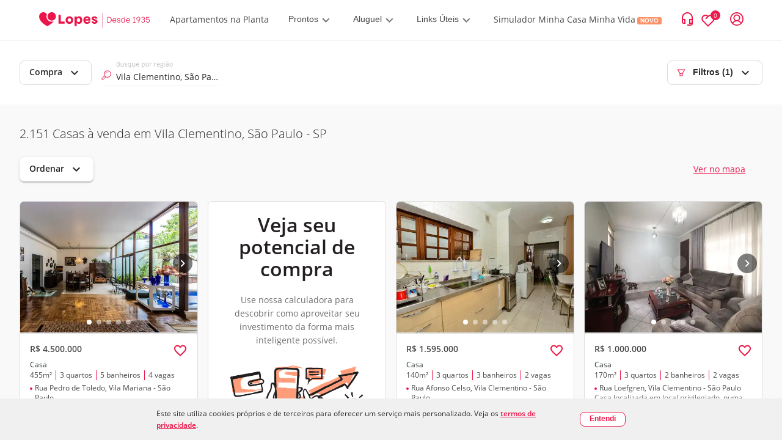

--- FILE ---
content_type: text/html; charset=utf-8
request_url: https://www.lopes.com.br/busca/venda/br/sp/sao-paulo/vila-clementino/tipo/casa
body_size: 115346
content:
<!DOCTYPE html><html lang="pt-br"><head><script id="GTM-script-v4">(function(w,d,s,l,i){w[l]=w[l]||[];w[l].push({'gtm.start': new Date().getTime(),event:'gtm.js'});var f=d.getElementsByTagName(s)[0], j=d.createElement(s),dl=l!='dataLayer'?'&l='+l:'';j.async=true;j.src='https://www.googletagmanager.com/gtm.js?id='+i+dl;f.parentNode.insertBefore(j,f); })(window,document,'script','dataLayer','GTM-NW5CWVM');</script>
  <meta charset="utf-8">
  <title>Casas à Venda em Vila Clementino, São Paulo | Lopes</title>
  <base href="/">

  <meta http-equiv="Cache-Control" content="no-cache, no-store, must-revalidate">
  <meta http-equiv="Pragma" content="no-cache">
  <meta http-equiv="Expires" content="0">
  <link rel="preload" as="image" importance="high" href="https://betaimages.lopes.com.br/realestate/sml/v1/REO504814/57BFFA98138116D36D21706258036A2F.JPG"><meta name="viewport" content="width=device-width, initial-scale=1, maximum-scale=1,user-scalable=0">
  <meta name="facebook-domain-verification" content="eod5sjzx2vufxsgis1jirvq0qsmlff">
  <script src="/assets/environment.js" type="application/javascript"></script>
  <script async="" src="https://tally.so/widgets/embed.js"></script>
  <link rel="preload" href="https://fonts.gstatic.com/s/materialicons/v97/flUhRq6tzZclQEJ-Vdg-IuiaDsNc.woff2" as="font" importance="high" type="font/woff2" crossorigin="anonymous">
  <style>
    /* fallback */
    @font-face {
      font-family: 'Material Icons';
      font-style: normal;
      font-weight: 400;
      src: url(https://fonts.gstatic.com/s/materialicons/v97/flUhRq6tzZclQEJ-Vdg-IuiaDsNc.woff2) format('woff2');
      font-display: fallback;
    }

    .material-icons {
      font-family: 'Material Icons', sans-serif;
      font-weight: normal;
      font-style: normal;
      font-size: 24px;
      line-height: 1;
      letter-spacing: normal;
      text-transform: none;
      display: inline-block;
      white-space: nowrap;
      word-wrap: normal;
      direction: ltr;
      -webkit-font-feature-settings: 'liga';
      -webkit-font-smoothing: antialiased;
    }
  </style>
  <link rel="icon" type="image/png" href="/favicon/favicon-96x96.png" sizes="96x96">
  <link rel="icon" type="image/svg+xml" href="/favicon/favicon.svg">
  <link rel="shortcut icon" href="/favicon/favicon.ico">
  <link rel="apple-touch-icon" sizes="180x180" href="/favicon/apple-touch-icon.png">
  <link rel="manifest" href="/favicon/site.webmanifest">
<link rel="stylesheet" href="styles.41659b6a53c3f0684b62.css"><style ng-transition="lpsPortal">@keyframes skeleton-loading{0%{background-color:#c2cfd6}to{background-color:#f0f3f5}}.cookiemodal[_ngcontent-sc419]{display:flex;width:100%;background-color:#f0f0f0;justify-content:center;align-items:center;padding:15px 0;position:fixed;z-index:1000;bottom:0;left:0}.cookiemodal_content[_ngcontent-sc419]{display:flex;width:60%;justify-content:space-evenly;align-items:center}.cookiemodal_content__buttons[_ngcontent-sc419]{display:flex}.cookiemodal_content__buttons[_ngcontent-sc419]   button[_ngcontent-sc419]{font-size:12px}.cookiemodal_content__buttons[_ngcontent-sc419]   button[_ngcontent-sc419]:first-child{width:10em;background-color:#fff!important;font-weight:700}.cookiemodal_content__buttons__wrap[_ngcontent-sc419]{border-radius:8px;background-color:#fff}@media only screen and (max-width:1024px){.cookiemodal_content[_ngcontent-sc419]{width:68%}}@media only screen and (max-width:768px){.cookiemodal_content[_ngcontent-sc419]{width:90%}}.cookiemodal_text[_ngcontent-sc419]{flex:5;padding-right:20px;line-height:160%;font-size:12px}.cookiemodal_text__link[_ngcontent-sc419]{text-decoration:underline;font-weight:700}.cookiemodal_icon[_ngcontent-sc419]{width:12px}@media only screen and (max-width:480px){.cookiemodal_content[_ngcontent-sc419]{flex-direction:column;align-items:flex-start}.cookiemodal_content__buttons[_ngcontent-sc419]{margin-top:.8em}.cookiemodal_text[_ngcontent-sc419]{padding-right:0}.cookiemodal[_ngcontent-sc419]   .new-button[_ngcontent-sc419]{width:100%}.cookiemodal[_ngcontent-sc419]   .new-button[_ngcontent-sc419]   .cookiemodal_content__buttons__wrap[_ngcontent-sc419]{width:inherit}.cookiemodal[_ngcontent-sc419]   .new-button[_ngcontent-sc419]   .cookiemodal_content__buttons__wrap[_ngcontent-sc419]   .button[_ngcontent-sc419]{width:100%;display:inline-grid}}</style><style ng-transition="lpsPortal">@keyframes skeleton-loading{0%{background-color:#c2cfd6}to{background-color:#f0f3f5}}[_nghost-sc418]{text-rendering:optimizeLegibility;-webkit-font-smoothing:antialiased;-moz-osx-font-smoothing:grayscale}.app-layout[_ngcontent-sc418], [_nghost-sc418]{height:100%;display:flex}.app-layout[_ngcontent-sc418]{width:100%;flex-direction:column}.app-layout[_ngcontent-sc418]   .app-layout__content[_ngcontent-sc418]{flex:1;align-items:flex-start;justify-content:flex-start;display:flex;overflow:hidden;position:relative;height:auto;margin-right:0;margin-left:0;zoom:1;box-sizing:border-box}.app-layout[_ngcontent-sc418]   .app-layout__content[_ngcontent-sc418]   .app-layout__content--child[_ngcontent-sc418]{height:100%;width:100%}.app-layout[_ngcontent-sc418]   .app-layout__content[_ngcontent-sc418]   .app-layout__content--child[_ngcontent-sc418]   .app-layout__content--search[_ngcontent-sc418]{height:100%;display:flex;flex-direction:column;overflow:auto;background-color:#f9f9f9}.app-layout[_ngcontent-sc418]   .app-layout__content[_ngcontent-sc418]   .app-layout__content--child[_ngcontent-sc418]   .app-layout__content--search[_ngcontent-sc418]   .breadcrumb-container[_ngcontent-sc418], .app-layout[_ngcontent-sc418]   .app-layout__content[_ngcontent-sc418]   .app-layout__content--child[_ngcontent-sc418]   .app-layout__content--search[_ngcontent-sc418]   .links-container[_ngcontent-sc418]{border-top:1px solid #dfdfdf;padding:0 24px;width:100%}.app-layout[_ngcontent-sc418]   .app-layout__content[_ngcontent-sc418]   .app-layout__content--child[_ngcontent-sc418]   .app-layout__content--search[_ngcontent-sc418]   .show-map[_ngcontent-sc418]{width:650px}@media screen and (min-width:1280px){.app-layout[_ngcontent-sc418]   .app-layout__content[_ngcontent-sc418]   .app-layout__content--child[_ngcontent-sc418]   .app-layout__content--search[_ngcontent-sc418]   .show-map[_ngcontent-sc418]{width:842px}}.app-layout[_ngcontent-sc418]   .app-layout__content[_ngcontent-sc418]   .app-layout__content--child[_ngcontent-sc418]   .app-layout__content--search[_ngcontent-sc418]   .footer[_ngcontent-sc418]{z-index:9}@media screen and (max-width:481px){.app-layout[_ngcontent-sc418]   .app-layout__content[_ngcontent-sc418]   .app-layout__content--child[_ngcontent-sc418]   .app-layout__content--search[_ngcontent-sc418]   .footer[_ngcontent-sc418]{margin-bottom:80px}}@media screen and (min-width:481px) and (max-width:769px){.app-layout[_ngcontent-sc418]   .app-layout__content[_ngcontent-sc418]   .app-layout__content--child[_ngcontent-sc418]   .app-layout__content--search[_ngcontent-sc418]   .footer[_ngcontent-sc418]{margin-bottom:89px}}.app-layout[_ngcontent-sc418]   .app-layout__content[_ngcontent-sc418]   .app-layout__content--child[_ngcontent-sc418]   .loading-container[_ngcontent-sc418]{height:100%;width:100%;display:flex;align-items:center;justify-content:center}.app-layout[_ngcontent-sc418]   .app-layout__content[_ngcontent-sc418]   .app-layout__content--child.app-layout__content--swiper[_ngcontent-sc418]{position:absolute;z-index:10;height:auto;bottom:10px}.app-layout[_ngcontent-sc418]   .app-layout__content[_ngcontent-sc418]   .app-layout__content--child.app-layout__content--left[_ngcontent-sc418]{display:flex;flex-direction:column;height:100%;width:auto}@media screen and (max-width:768px){.app-layout[_ngcontent-sc418]   .app-layout__content[_ngcontent-sc418]   .app-layout__content--child.app-layout__content--left[_ngcontent-sc418]{width:100%}}.app-layout[_ngcontent-sc418]   .app-layout__content[_ngcontent-sc418]   .app-layout__content--child.app-layout__content--left[_ngcontent-sc418]   .cards-container[_ngcontent-sc418]{overflow-x:hidden;overflow-y:auto;flex:1}.app-layout[_ngcontent-sc418]   .app-layout__content[_ngcontent-sc418]   .app-layout__content--child.app-layout__content--left[_ngcontent-sc418]   .cards-container[_ngcontent-sc418]   .cards-container-grid[_ngcontent-sc418]{display:grid;grid-template-columns:repeat(auto-fill,minmax(375px,375px));grid-gap:25px;justify-content:center}@media screen and (max-width:768px){.app-layout[_ngcontent-sc418]   .app-layout__content[_ngcontent-sc418]   .app-layout__content--child.app-layout__content--left[_ngcontent-sc418]{display:none}.app-layout[_ngcontent-sc418]   .app-layout__content[_ngcontent-sc418]   .app-layout__content--child.app-layout__content--left.app-layout__content--left--activated[_ngcontent-sc418]{display:flex}}.app-layout[_ngcontent-sc418]   .app-layout__content[_ngcontent-sc418]   .app-layout__content--child.app-layout__content--left--hide-map[_ngcontent-sc418]{display:flex;width:100%!important}.app-layout[_ngcontent-sc418]   .app-layout__content[_ngcontent-sc418]   .app-layout__content--child.app-layout__content--right[_ngcontent-sc418]{position:relative;width:100%}@media (max-width:768px){.app-layout[_ngcontent-sc418]   .app-layout__content[_ngcontent-sc418]   .app-layout__content--child.app-layout__content--right[_ngcontent-sc418]{margin:0}.app-layout[_ngcontent-sc418]   .app-layout__content[_ngcontent-sc418]   .app-layout__content--child.app-layout__content--right.app-layout__content--right--deactivated[_ngcontent-sc418]{display:none}}.app-layout[_ngcontent-sc418]   .app-layout__content[_ngcontent-sc418]   .app-layout__content--child[_ngcontent-sc418]   .agm-map[_ngcontent-sc418]{height:100%}.cards-franchise-content[_ngcontent-sc418]{max-width:1440px;margin:62px 0}.cards-franchise-content[_ngcontent-sc418]   .franchises-title[_ngcontent-sc418]{font-size:16px;font-weight:500}.cards-franchise-content[_ngcontent-sc418]   .cards-franchise[_ngcontent-sc418]{display:grid;grid-template-columns:repeat(3,1fr);gap:16px}@media screen and (max-width:768px){.cards-franchise-content[_ngcontent-sc418]{margin:32px 0}.cards-franchise-content[_ngcontent-sc418]   .cards-franchise[_ngcontent-sc418]{grid-template-columns:1fr}}</style><style ng-transition="lpsPortal">[_nghost-sc180]     * nav.sidemenu{z-index:15}[_nghost-sc180]   .with-covid-banner[_ngcontent-sc180]     * nav.sidemenu{top:120px}@media screen and (max-width:1279px){[_nghost-sc180]   .with-covid-banner[_ngcontent-sc180]     * nav.sidemenu{top:108px}}@media screen and (max-width:919px){[_nghost-sc180]   .with-covid-banner[_ngcontent-sc180]     * nav.sidemenu{top:88px}}@media screen and (max-width:698px){[_nghost-sc180]   .with-covid-banner[_ngcontent-sc180]     * nav.sidemenu{top:108px}}@media screen and (max-width:635px){[_nghost-sc180]   .with-covid-banner[_ngcontent-sc180]     * nav.sidemenu{top:127px}}@media screen and (max-width:348px){[_nghost-sc180]   .with-covid-banner[_ngcontent-sc180]     * nav.sidemenu{top:146px}}</style><style ng-transition="lpsPortal">@keyframes skeleton-loading{0%{background-color:#c2cfd6}to{background-color:#f0f3f5}}@media screen and (min-width:1025px){.search-bar.show_float_chat[_ngcontent-sc371]{padding-left:54px}}@media screen and (min-width:1280px){.filter-open-map[_ngcontent-sc371]{width:850px;scrollbar-width:auto}}@media screen and (min-width:1025px) and (max-width:1279px){.filter-open-map[_ngcontent-sc371]{width:658px;scrollbar-width:auto}}.search-bar[_ngcontent-sc371]{padding:32px;background:#fff;box-sizing:border-box;align-items:center;justify-content:space-between;display:flex;flex-flow:row wrap}.search-bar[_ngcontent-sc371]   .filter-btn[_ngcontent-sc371]   svg[_ngcontent-sc371]{align-self:center;margin-right:12px}.search-bar[_ngcontent-sc371]   .search-bar__left-content[_ngcontent-sc371]{position:relative;display:flex;width:100%}.search-bar[_ngcontent-sc371]   .search-bar__left-content__menu-button[_ngcontent-sc371]{color:#2a2a2a;font-weight:400;border:1px solid #f2f2f2;min-width:103px;margin-top:4px;margin-bottom:4px;height:36px;padding:0 11px;font-size:14px;border-radius:7px}.search-bar[_ngcontent-sc371]   .search-bar__left-content__menu-button[_ngcontent-sc371]   span.mat-button-wrapper[_ngcontent-sc371]{margin-top:-3px;display:block}.search-bar[_ngcontent-sc371]   .search-bar__left-content[_ngcontent-sc371]   .search-bar__input[_ngcontent-sc371]{flex-basis:194px;position:relative;margin:0 16px}.search-bar[_ngcontent-sc371]   .search-bar__left-content[_ngcontent-sc371]   .search-bar__input[_ngcontent-sc371]   #lps-search-input[_ngcontent-sc371]{max-width:272px;top:0;bottom:0;margin-top:8px}.search-bar[_ngcontent-sc371]   .search-bar__left-content[_ngcontent-sc371]   .operation-btn[_ngcontent-sc371]{min-width:103px;margin-top:4px;margin-bottom:4px}.search-bar[_ngcontent-sc371]   .search-bar__space[_ngcontent-sc371]{margin-left:auto}.search-bar[_ngcontent-sc371]   .search-bar__space[_ngcontent-sc371] > button[disabled][_ngcontent-sc371]{border-color:transparent}@media screen and (max-width:1132px){.search-bar[_ngcontent-sc371]{padding:16px 24px 16px 32px}}@media (max-width:414px){.search-bar[_ngcontent-sc371]{height:48px;padding:0 24px}.search-bar[_ngcontent-sc371]   .filter-btn[_ngcontent-sc371]{border:none}.search-bar[_ngcontent-sc371]   .filter-btn[_ngcontent-sc371]   .carret-icon[_ngcontent-sc371]{display:none}.search-bar[_ngcontent-sc371]   .search-bar__left-content[_ngcontent-sc371]   .search-bar__input[_ngcontent-sc371]   #lps-search-input[_ngcontent-sc371]{max-width:205px;margin-top:4px}}@media (max-width:768px){.search-bar[_ngcontent-sc371]   .operation-btn[_ngcontent-sc371]{display:none}.search-bar[_ngcontent-sc371]   .filter-btn[_ngcontent-sc371]   svg[_ngcontent-sc371]{margin-right:8px}.search-bar[_ngcontent-sc371]   .search-bar__left-content[_ngcontent-sc371]   .search-bar__input[_ngcontent-sc371]{margin-left:0}}@media screen and (max-width:768px){.search-bar__left-content[_ngcontent-sc371]{flex-wrap:nowrap}.search-bar__left-content[_ngcontent-sc371]   .search-bar__input[_ngcontent-sc371]   #lps-search-input[_ngcontent-sc371]{margin-top:4px}.search-bar__filter[_ngcontent-sc371]{margin-left:auto}.search-bar__filter-title[_ngcontent-sc371]{font-size:20px;margin-bottom:0;padding:8px 0}.operation-menu[_ngcontent-sc371]{display:none}}.filter-open[_ngcontent-sc371]{overflow:auto;overflow-y:hidden;width:100%}.filter-open[_ngcontent-sc371]   .search-bar__input[_ngcontent-sc371]{min-width:194px}@media screen and (max-width:768px){.filter-open[_ngcontent-sc371]{overflow:unset;overflow-y:unset;height:auto;padding:0}.filter-open[_ngcontent-sc371]   .search-bar__left-content[_ngcontent-sc371]{flex-direction:column}.filter-open[_ngcontent-sc371]   .search-bar__input[_ngcontent-sc371]{margin:16px 0 0!important;flex-basis:auto!important;padding:0 16px}.filter-open[_ngcontent-sc371]   .search-select[_ngcontent-sc371]{position:relative}.filter-open[_ngcontent-sc371]   .filter-content[_ngcontent-sc371]{overflow:auto;overflow-y:hidden;scrollbar-width:none;padding:0 16px;margin-bottom:16px}}  .filter-sheet{max-height:91vh!important;padding:0!important;position:fixed;bottom:0;right:0}.close-dialog[_ngcontent-sc371]{font-size:20px;border:0;color:#6f6f6f;background:transparent;cursor:pointer;transform:scaleX(1.3)}.filter-sheet__title[_ngcontent-sc371]{background-color:#f9f9f9;padding:16px 24px;border-bottom:1px solid #e8e8e8;display:flex;justify-content:space-between}.filter-sheet__search[_ngcontent-sc371]{height:calc(91vh - 69px);display:block}</style><style ng-transition="lpsPortal">@keyframes skeleton-loading{0%{background-color:#c2cfd6}to{background-color:#f0f3f5}}.searchresult[_ngcontent-sc387]{display:flex;align-items:center;justify-content:center}.searchresult__empty[_ngcontent-sc387]{height:100%;width:100%}.search-content__pagination[_ngcontent-sc387]{padding:24px 0;display:flex;justify-content:center;box-shadow:3px -1px 6px rgba(0,0,0,.1)}.button-scroll[_ngcontent-sc387] > span[_ngcontent-sc387], .infinite-scroll[_ngcontent-sc387]{height:44px;font-size:16px;display:flex;align-items:center}.button-scroll[_ngcontent-sc387]   button[_ngcontent-sc387]{color:#fff;background-color:#eb194b;font-weight:700;border:1px solid transparent;cursor:pointer;height:44px;padding:0 26px;font-size:14px;border-radius:7px}</style><style ng-transition="lpsPortal">@keyframes skeleton-loading{0%{background-color:#c2cfd6}to{background-color:#f0f3f5}}.breadcrumb[_ngcontent-sc388]{width:100%;overflow-x:auto;overflow-y:hidden;padding:14px 0}@media screen and (max-width:768px){.breadcrumb[_ngcontent-sc388]{white-space:nowrap;scrollbar-width:none;-ms-overflow-style:none}.breadcrumb[_ngcontent-sc388]::-webkit-scrollbar{display:none}}.breadcrumb[_ngcontent-sc388]   ul[_ngcontent-sc388]{align-items:center;display:flex;height:100%;flex-flow:row wrap}.breadcrumb[_ngcontent-sc388]   ul[_ngcontent-sc388]   li[_ngcontent-sc388]{display:none}.breadcrumb[_ngcontent-sc388]   ul[_ngcontent-sc388]   li.breadcrumb__link--shown[_ngcontent-sc388]{height:22px;display:inline-block}.breadcrumb[_ngcontent-sc388]   ul[_ngcontent-sc388]   li[_ngcontent-sc388]   a[_ngcontent-sc388], .breadcrumb[_ngcontent-sc388]   ul[_ngcontent-sc388]   li[_ngcontent-sc388]   button[_ngcontent-sc388], .breadcrumb[_ngcontent-sc388]   ul[_ngcontent-sc388]   li[_ngcontent-sc388]   span[_ngcontent-sc388]{font-family:Lopes Sans,Open Sans,"Sans-serif";font-style:normal;font-weight:300;font-size:12px;align-items:center;color:#2a2a2a}.breadcrumb[_ngcontent-sc388]   ul[_ngcontent-sc388]   li[_ngcontent-sc388]   button[_ngcontent-sc388]{height:19px;background:transparent;border:none}.breadcrumb[_ngcontent-sc388]   ul[_ngcontent-sc388]   li[_ngcontent-sc388]   button[_ngcontent-sc388]:hover{cursor:pointer}.breadcrumb[_ngcontent-sc388]   ul[_ngcontent-sc388]   li[_ngcontent-sc388]   span[_ngcontent-sc388]{font-weight:700}.breadcrumb[_ngcontent-sc388]   ul[_ngcontent-sc388]   li[_ngcontent-sc388]   a[_ngcontent-sc388], .breadcrumb[_ngcontent-sc388]   ul[_ngcontent-sc388]   li[_ngcontent-sc388]   a[_ngcontent-sc388]:visited{text-decoration:none}.breadcrumb[_ngcontent-sc388]   ul[_ngcontent-sc388]   li[_ngcontent-sc388]:after{content:">";margin:0 10px;font-weight:700}.breadcrumb[_ngcontent-sc388]   ul[_ngcontent-sc388]   li[_ngcontent-sc388]:last-of-type:after{content:""}</style><style ng-transition="lpsPortal">.login-container[_ngcontent-sc96]{background-color:rgba(0,0,0,.4);bottom:0;box-sizing:border-box;display:flex;height:100%;left:0;margin:0;min-height:1000vh;overflow:hidden;padding:0;position:absolute;right:0;top:0;width:100%;z-index:99}.login-container[_ngcontent-sc96]   .login-body[_ngcontent-sc96]{height:-moz-fit-content;height:fit-content;margin:auto;width:-moz-fit-content;width:fit-content}.header[_ngcontent-sc96]{align-items:center;border-bottom:1px solid #f2f2f2;display:flex;justify-content:flex-start;padding:11px 32px}.header__logo[_ngcontent-sc96]{margin-right:24px}.header__logo[_ngcontent-sc96]   img[_ngcontent-sc96]{max-height:32px;max-width:182px}.header__logo.franchise-logo[_ngcontent-sc96]   img[_ngcontent-sc96]{height:32px;width:auto}.header__login[_ngcontent-sc96]{align-items:center;color:#eb194b;cursor:pointer;display:flex;flex-direction:row;margin-left:24px;white-space:nowrap}.header__login__text[_ngcontent-sc96]{display:none;margin-left:12px;margin-right:8px}.header__login__menu[_ngcontent-sc96]{align-items:center;display:flex}.header__icon--arrow-down[_ngcontent-sc96]{display:inline-block;height:10px;margin-left:5px;width:14px}.header__icon--contact-us[_ngcontent-sc96]{display:inline-block;height:16px;margin-right:6px;width:12px}.header__text[_ngcontent-sc96]{font-family:Lopes Sans,sans-serif}.header__text--title-geolocation[_ngcontent-sc96]{display:block;font-size:10px;font-weight:300;line-height:14px}.header__link[_ngcontent-sc96]:focus, .header__link[_ngcontent-sc96]:hover{text-decoration:underline}.header__contact-us[_ngcontent-sc96]{align-items:center;justify-self:flex-end;white-space:nowrap}@media (max-width:1280px){.header__contact-us[_ngcontent-sc96]{margin-left:auto}}.header__bookmark--icon[_ngcontent-sc96], .header__contact-us--text[_ngcontent-sc96]{display:none}.header[_ngcontent-sc96]   .item-contact[_ngcontent-sc96]{align-items:center;display:flex;justify-content:center;margin-left:24px}.header[_ngcontent-sc96]   .item-contact[_ngcontent-sc96]   #icon-contact-header[_ngcontent-sc96]{cursor:pointer;height:25px;margin-right:15px;width:25px}.header[_ngcontent-sc96]   .item-contact[_ngcontent-sc96]   #icon-peaple-contact[_ngcontent-sc96]{display:none}.header[_ngcontent-sc96]   .item-contact[_ngcontent-sc96]   .btn-enter[_ngcontent-sc96]{cursor:pointer}.header[_ngcontent-sc96]   .item-contact[_ngcontent-sc96]   .user-menu[_ngcontent-sc96]{display:block;position:relative}@media only screen and (min-width:768px){.login-container[_ngcontent-sc96]{background-color:rgba(0,0,0,.4);bottom:0;box-sizing:border-box;left:0;margin:0;min-height:100%;position:fixed;right:0;top:0;z-index:99}.login-container[_ngcontent-sc96], .login-container[_ngcontent-sc96]   .login-body[_ngcontent-sc96]{height:100%;width:100%}}@media only screen and (min-width:1280px){.login-container[_ngcontent-sc96]{background-color:rgba(0,0,0,.4);bottom:0;box-sizing:border-box;left:0;margin:0;position:fixed;right:0;top:0;z-index:99}.login-container[_ngcontent-sc96], .login-container[_ngcontent-sc96]   .login-body[_ngcontent-sc96]{height:100%;width:100%}.header[_ngcontent-sc96]{padding:11px 32px}.header__bookmark--icon[_ngcontent-sc96]{display:inline;margin-left:16px}.header__logo[_ngcontent-sc96]{margin-right:32px}.header__logo[_ngcontent-sc96]   img[_ngcontent-sc96]{width:auto}.header__contact-us[_ngcontent-sc96]{display:flex;flex-direction:row-reverse;margin:0 0 0 auto}.header__contact-us--text[_ngcontent-sc96]{display:none}.header__text--current-geolocation[_ngcontent-sc96]{font-size:12px;line-height:16px}.header__login[_ngcontent-sc96]{margin-left:16px}.header__login__text[_ngcontent-sc96]{display:none}}@media only screen and (min-width:1366px){.header__contact-us--text[_ngcontent-sc96]{display:inline;margin-left:12px}}@media only screen and (min-width:1280px){.header[_ngcontent-sc96]{padding:17px 64px}.header__logo[_ngcontent-sc96]{margin-right:32px}}@media only screen and (min-width:1440px){.login-container[_ngcontent-sc96]{background-color:rgba(0,0,0,.4);bottom:0;box-sizing:border-box;left:0;margin:0;position:fixed;right:0;top:0;z-index:99}.login-container[_ngcontent-sc96], .login-container[_ngcontent-sc96]   .login-body[_ngcontent-sc96]{height:100%;width:100%}.header[_ngcontent-sc96]{padding:17px 64px}.header__text--current-geolocation[_ngcontent-sc96]{font-size:14px;line-height:19px}.header__contact-us--text[_ngcontent-sc96], .header__login__text[_ngcontent-sc96]{display:inline}}@media only screen and (min-width:1920px){.header__bookmark--icon[_ngcontent-sc96], .header__login[_ngcontent-sc96]{margin-left:24px}}</style><style ng-transition="lpsPortal">.modal__container[_ngcontent-sc120]{align-items:baseline;background-color:rgba(0,0,0,.5);display:block;height:100%;justify-content:normal;left:0;position:fixed;top:0;width:100%;z-index:1001}.modal__content[_ngcontent-sc120]{background:#fff;border:1px solid #f2f2f2;border-radius:0;box-shadow:4px 4px 8px rgba(42,42,42,.24);box-sizing:border-box;height:100vh;margin:0 auto;overflow:auto;position:relative;width:100%}.modal__content[_ngcontent-sc120]::-webkit-scrollbar{width:1px}.modal__content[_ngcontent-sc120]::-webkit-scrollbar-track{background:transparent;box-shadow:none}.modal__content[_ngcontent-sc120]::-webkit-scrollbar-thumb{background:#6f6f6f;width:100px}.modal__content[_ngcontent-sc120]::-webkit-scrollbar-track-piece:end{background:#f2f2f2;margin-bottom:24px}.modal__close-button[_ngcontent-sc120]{background:transparent;border:none;color:#000;cursor:pointer;height:24px;outline:none;padding:0;position:absolute;right:16px;top:12px;width:24px;z-index:1}@media only screen and (min-width:768px){.modal__container[_ngcontent-sc120]{align-items:center;display:flex;justify-content:center}.modal__content[_ngcontent-sc120]{border-radius:8px;height:583px;overflow:hidden;width:720px}.modal__close-button[_ngcontent-sc120]{right:16px;top:16px}}@media only screen and (min-width:1024px){.modal__content[_ngcontent-sc120]{width:856px}}</style><style ng-transition="lpsPortal">h2[_ngcontent-sc112], p[_ngcontent-sc112]{font-family:Lopes Sans,sans-serif}h2[_ngcontent-sc112]{color:#2a2a2a;font-size:20px;font-weight:600;line-height:25px;margin-bottom:8px}p[_ngcontent-sc112]{color:#6f6f6f;font-size:16px;line-height:160%}.link--primary[_ngcontent-sc112]{background-color:#eb194b;border-radius:7px;color:#fff}.link--primary[_ngcontent-sc112], .link--secondary[_ngcontent-sc112]{box-sizing:border-box;display:block;font-family:Lopes Sans,sans-serif;font-size:14px;font-weight:600;line-height:20px;max-width:312px;padding:12px 28px;text-align:center;width:100%}.link--secondary[_ngcontent-sc112]{background-color:#fff;border:1px solid #eb194b;border-radius:7px;color:#eb194b}.link--tertiary[_ngcontent-sc112]{background:transparent;border:none;color:#eb194b;cursor:pointer;display:block;font-family:Lopes Sans,sans-serif;font-size:14px;font-weight:600;line-height:17px;margin:auto;outline:none}.sub-title[_ngcontent-sc112]{font-size:16px;font-weight:300;line-height:160%;margin-bottom:24px}.login[_ngcontent-sc112]{max-height:100%;overflow:auto;padding:32px 24px 48px}.login__submit-button[_ngcontent-sc112]{padding:24px 0}.login[_ngcontent-sc112]::-webkit-scrollbar{width:1px}.login[_ngcontent-sc112]::-webkit-scrollbar-track{background:transparent;box-shadow:none}.login[_ngcontent-sc112]::-webkit-scrollbar-thumb{background:#6f6f6f;width:100px}.login[_ngcontent-sc112]::-webkit-scrollbar-track-piece:end{background:#f2f2f2;margin-bottom:24px}@media only screen and (min-width:768px){.login[_ngcontent-sc112]{padding:24px 50px 32px 0}}</style><style ng-transition="lpsPortal">.login-layout__body[_ngcontent-sc112]{width:100%}.login-layout__call-to-action[_ngcontent-sc112]{align-items:center;background:#f9f9f9;display:flex;flex:1;flex-direction:column;justify-content:center;min-width:262px;padding:48px 24px 112px;text-align:center}.login-layout__call-to-action__image[_ngcontent-sc112]{margin:8px 0 16px;width:100%}.login-layout__call-to-action[_ngcontent-sc112]   .margin-between-text[_ngcontent-sc112]{margin:1vh 0}.login-layout__tabs[_ngcontent-sc112]{padding:0 24px;position:relative}.login-layout__tabs__sign-up-link[_ngcontent-sc112]{align-items:center;color:#6f6f6f;display:flex;height:55px;left:188px;outline:none;padding:16px 0;position:absolute;top:1px;white-space:nowrap;width:-moz-fit-content;width:fit-content}.login-layout__link--secondary[_ngcontent-sc112]{color:#eb194b;display:block;font-size:14px;font-weight:500;line-height:17px;margin:auto;text-align:center}.login-layout__first-access[_ngcontent-sc112]{align-items:center;background:#f9f9f9;display:flex;flex:1;flex-direction:column;justify-content:center;min-width:262px;padding:48px 24px 112px;text-align:center}.login-layout__first-access__image[_ngcontent-sc112]{max-width:40vw;width:70%}.first-access-description[_ngcontent-sc112]{font-size:14px}.text-black[_ngcontent-sc112]{color:#000}@media only screen and (min-width:768px){.login-layout__container[_ngcontent-sc112]{display:flex;height:582px;max-width:856px}.login-layout__tabs[_ngcontent-sc112]{padding:30px 110px 0}.login-layout__tabs__sign-up-link[_ngcontent-sc112]{display:none}.login-layout__form-container[_ngcontent-sc112]{height:496px;padding:0 32px 0 110px}.login-layout__call-to-action[_ngcontent-sc112]{border-radius:0 7px 7px;padding:0 24px}}@media (max-width:768px){.login-layout__call-to-action[_ngcontent-sc112]   .text-first-time-here[_ngcontent-sc112]{order:-2}.login-layout__call-to-action[_ngcontent-sc112]   .text-request-first-access[_ngcontent-sc112]{order:-1}}@media only screen and (min-width:1024px){.login-layout__call-to-action[_ngcontent-sc112]{min-width:328px}}</style><style ng-transition="lpsPortal">.backdrop[_ngcontent-sc81]{background-color:transparent;top:0;width:100%}.backdrop[_ngcontent-sc81], .sidemenu[_ngcontent-sc81]{height:100%;position:absolute}.sidemenu[_ngcontent-sc81]{-webkit-user-select:none;background-color:#fff;border-top:1px solid #f2f2f2;box-shadow:0 4px 4px rgba(0,0,0,.25);overflow-x:hidden;overflow-y:scroll;top:66px;transition:width 333ms;width:0;z-index:10}.sidemenu[_ngcontent-sc81]   .close-header[_ngcontent-sc81]{align-items:center;border-bottom:1px solid #f2f2f2;display:flex;height:56px;padding:0 30px}.sidemenu[_ngcontent-sc81]::-webkit-scrollbar{display:none}.sidemenu[_ngcontent-sc81]   .sidemenu-item[_ngcontent-sc81]{align-content:center;align-items:center;cursor:pointer;display:flex;flex-direction:row;height:36px;margin-top:16px;overflow:hidden;padding:0 30px;position:relative}.sidemenu[_ngcontent-sc81]   .sidemenu-item[_ngcontent-sc81]:hover   .menu-label[_ngcontent-sc81]{background-color:rgba(220,49,69,.2)}.sidemenu[_ngcontent-sc81]   .sidemenu-item[_ngcontent-sc81]   .item-icon[_ngcontent-sc81]{height:20px;width:20px}.sidemenu[_ngcontent-sc81]   .sidemenu-item[_ngcontent-sc81]   .menu-label[_ngcontent-sc81]{background-color:transparent;border-radius:4px;display:inline-block;height:22px;margin-left:19px;overflow:hidden;padding:0 0 0 8px;width:214px}.sidemenu[_ngcontent-sc81]   .sidemenu-item[_ngcontent-sc81]   .menu-label[_ngcontent-sc81]   span[_ngcontent-sc81]{font-family:Lopes Sans,sans-serif;font-size:14px;font-style:normal;font-weight:600;line-height:19px}.sidemenu[_ngcontent-sc81]   .sidemenu-item[_ngcontent-sc81]   .menu-label[_ngcontent-sc81]   .sidemenu-item-badge[_ngcontent-sc81]{background:#00866e;border-radius:3px;color:#fff;font-size:10px;font-weight:700;height:15px;line-height:160%;margin-bottom:12px;margin-left:15px;padding:0 5px 1px;text-align:center}.sidemenu[_ngcontent-sc81]   .sidemenu-item[_ngcontent-sc81]   .drag-icon[_ngcontent-sc81]{-webkit-user-select:none;float:right;height:10px;margin-top:2px;padding:0 8px;width:10px}.sidemenu[_ngcontent-sc81]   .sidemenu-item[_ngcontent-sc81]   .drag-icon[_ngcontent-sc81]:hover{cursor:grab}.sidemenu[_ngcontent-sc81]   .sidemenu-item[_ngcontent-sc81]   .drag-icon[_ngcontent-sc81]:active{cursor:grabbing}.sidemenu[_ngcontent-sc81]   .sidemenu-sub-item[_ngcontent-sc81]{cursor:pointer;height:36px;margin-top:2px;overflow:hidden;padding:8px 8px 9px 83px}.sidemenu[_ngcontent-sc81]   .sidemenu-sub-item[_ngcontent-sc81]:hover   .menu-label[_ngcontent-sc81]{background-color:rgba(220,49,69,.2)}.sidemenu[_ngcontent-sc81]   .sidemenu-sub-item[_ngcontent-sc81]   .menu-label[_ngcontent-sc81]{background-color:transparent;border-radius:4px;display:inline-block;height:22px;margin-left:-3px;overflow:hidden;padding:2px 0 0 8px;width:173px}.sidemenu[_ngcontent-sc81]   .sidemenu-sub-item[_ngcontent-sc81]   .menu-label[_ngcontent-sc81]   span[_ngcontent-sc81]{font-family:Lopes Sans,sans-serif;font-size:14px;font-style:normal;font-weight:400;line-height:19px}.sidemenu[_ngcontent-sc81]   .sidemenu-sub-item[_ngcontent-sc81]   .menu-label[_ngcontent-sc81]   .drag-icon[_ngcontent-sc81]{-webkit-user-select:none;float:right;height:10px;margin-top:2px;padding:0 8px;width:10px}.sidemenu[_ngcontent-sc81]   .sidemenu-sub-item[_ngcontent-sc81]   .menu-label[_ngcontent-sc81]   .drag-icon[_ngcontent-sc81]:hover{cursor:grab}.sidemenu-show[_ngcontent-sc81]{transition:width 333ms;width:290px}.drag-container[_ngcontent-sc81]{-webkit-user-select:none;background-color:transparent;display:none;height:100%;left:0;position:absolute;top:0;width:100%;z-index:1}.drag-container[_ngcontent-sc81]   .drag-element[_ngcontent-sc81]{align-content:center;background-color:#fff;border-radius:4px;box-shadow:0 2px 4px rgba(0,0,0,.25);display:flex;height:36px;overflow:hidden;padding:6px 0 6px 8px;position:absolute;width:268px}.drag-container[_ngcontent-sc81]   .drag-element[_ngcontent-sc81]   .drag-el-icon[_ngcontent-sc81]{height:20px;margin-top:6px;width:20px}.drag-container[_ngcontent-sc81]   .drag-element[_ngcontent-sc81]   .menu-label[_ngcontent-sc81]{background-color:transparent;border-radius:4px;display:inline-block;height:22px;margin:6px 0 0 19px;overflow:hidden;padding:2px 0 0 8px;width:214px}.drag-container[_ngcontent-sc81]   .drag-element[_ngcontent-sc81]   .menu-label[_ngcontent-sc81]   span[_ngcontent-sc81]{font-family:Lopes Sans,sans-serif;font-size:14px;font-style:normal;font-weight:600;line-height:19px}.drag-container[_ngcontent-sc81]   .drag-element[_ngcontent-sc81]   .drag-icon-only[_ngcontent-sc81]{width:238px}.drag-container[_ngcontent-sc81]   .drag-element[_ngcontent-sc81]   .drag-icon[_ngcontent-sc81]{-webkit-user-select:none;float:right;height:10px;padding:0 8px;width:10px}.drag-container[_ngcontent-sc81]   .drag-mask[_ngcontent-sc81]{-ms-touch-action:none;background-color:transparent;height:100%;position:relative;touch-action:none;width:100%}@media (max-width:1280px){.sidemenu[_ngcontent-sc81]{top:54px}}.div-app[_ngcontent-sc81]{border-bottom:1px solid #f2f2f2;cursor:pointer;padding:18px 30px}.div-app[_ngcontent-sc81]   h1[_ngcontent-sc81]{font-size:14px;font-weight:700;line-height:18px;margin-bottom:18px}.div-app[_ngcontent-sc81]   h1[_ngcontent-sc81], .div-app[_ngcontent-sc81]   h2[_ngcontent-sc81]{font-family:Lopes Sans,sans-serif;font-style:normal}.div-app[_ngcontent-sc81]   h2[_ngcontent-sc81]{font-size:12px;font-weight:600;line-height:13px;margin-top:5px;text-align:center}.div-app__container[_ngcontent-sc81]{flex-direction:row}.div-app__container[_ngcontent-sc81], .div-app__container-app[_ngcontent-sc81]{align-items:center;display:flex;justify-content:center}.div-app__container-app[_ngcontent-sc81]{background:#fff;border:1px solid #dfe1e5;border-radius:7px;box-shadow:1px 2px 2px rgba(0,0,0,.12);box-sizing:border-box;flex-direction:column;height:62px;margin:auto;width:62px}.div-app__container-app[_ngcontent-sc81]:first-child{margin-left:0}.div-app__container-app[_ngcontent-sc81]:last-child{margin-right:0}.div-app__container-app[_ngcontent-sc81]:hover   h2[_ngcontent-sc81]{color:#eb194b}.div-app__container-app[_ngcontent-sc81]:hover     svg path{fill:red}.div-app__container-app-minus[_ngcontent-sc81]{margin:0 16px}.div-app__container-app-minus[_ngcontent-sc81]:first-child{margin-left:0}.div-app__container-app-minus[_ngcontent-sc81]:last-child{margin-right:0}.nav-item[_ngcontent-sc81]{font-family:"Lopes Sans, sans-serif";font-size:18px}.back-text[_ngcontent-sc81]{font-size:16px;margin-left:6px;vertical-align:super}.negrito[_ngcontent-sc81]{color:#000;font-weight:600}.back-home[_ngcontent-sc81]{cursor:pointer;display:inline-block;padding:9px 15px 9px 30px!important;width:100%}.back-home[_ngcontent-sc81]:focus{outline:0}.back-home.aplicacoes[_ngcontent-sc81]{padding-left:30px!important}.ultimo-item[_ngcontent-sc81]{background-color:#f2f2f2;cursor:default!important;padding:9px 15px 9px 40px!important}.ultimo-item.back-text[_ngcontent-sc81]{font-size:14px}.texto-dots[_ngcontent-sc81]{display:inline-block;font-family:"Lopes Sans, sans-serif";max-width:120px;overflow:hidden;text-overflow:ellipsis;vertical-align:bottom;white-space:nowrap}.menu-option[_ngcontent-sc81]{padding:9px 15px 9px 60px!important}.listagem[_ngcontent-sc81]{height:100%;overflow-x:hidden;overflow-y:auto}.nav-list[_ngcontent-sc81]{height:100%;padding-bottom:100px}.nav-list-left.scrolled[_ngcontent-sc81]{height:100vh;top:0}.nav-list-left[_ngcontent-sc81]   ul[_ngcontent-sc81]   li[_ngcontent-sc81]{color:#000;cursor:pointer;font-size:14px;height:50px;padding:18px 30px}.nav-list-left[_ngcontent-sc81]   ul[_ngcontent-sc81]   li[_ngcontent-sc81]:nth-child(3){vertical-align:text-top}.nav-list-left[_ngcontent-sc81]   ul[_ngcontent-sc81]   li[_ngcontent-sc81]:hover{background-color:#f2f2f2}.wrap[_ngcontent-sc81]{position:relative}@media only screen and (max-width:1280px){.navbar-brand[_ngcontent-sc81]   a[_ngcontent-sc81]{margin-left:32px!important}.nav-list-left[_ngcontent-sc81]{top:55px}.nav-list-left[_ngcontent-sc81]   ul[_ngcontent-sc81]   li[_ngcontent-sc81]{padding:9px 32px}.nav-list-left[_ngcontent-sc81]   ul[_ngcontent-sc81]   li[_ngcontent-sc81]:nth-child(3){padding-left:28px;vertical-align:text-top}}@media only screen and (min-width:1280px){.back-home[_ngcontent-sc81], .back-home.aplicacoes[_ngcontent-sc81]{padding-left:70px!important}.menu-option[_ngcontent-sc81]{padding-left:90px!important}}.texto-secao[_ngcontent-sc81]{color:#000;font-size:14px;font-weight:600}.texto-secao[_ngcontent-sc81], .texto-subsecao[_ngcontent-sc81]{font-family:"Lopes Sans, sans-serif"}.texto-subsecao[_ngcontent-sc81]{display:inline;vertical-align:super}</style><style ng-transition="lpsPortal">h2[_ngcontent-sc116], p[_ngcontent-sc116]{font-family:Lopes Sans,sans-serif}h2[_ngcontent-sc116]{color:#2a2a2a;font-size:20px;font-weight:600;line-height:25px;margin-bottom:8px}p[_ngcontent-sc116]{color:#6f6f6f;font-size:16px;line-height:160%}.link--primary[_ngcontent-sc116]{background-color:#eb194b;border-radius:7px;color:#fff}.link--primary[_ngcontent-sc116], .link--secondary[_ngcontent-sc116]{box-sizing:border-box;display:block;font-family:Lopes Sans,sans-serif;font-size:14px;font-weight:600;line-height:20px;max-width:312px;padding:12px 28px;text-align:center;width:100%}.link--secondary[_ngcontent-sc116]{background-color:#fff;border:1px solid #eb194b;border-radius:7px;color:#eb194b}.link--tertiary[_ngcontent-sc116]{background:transparent;border:none;color:#eb194b;cursor:pointer;display:block;font-family:Lopes Sans,sans-serif;font-size:14px;font-weight:600;line-height:17px;margin:auto;outline:none}.sub-title[_ngcontent-sc116]{font-size:16px;font-weight:300;line-height:160%;margin-bottom:24px}.login[_ngcontent-sc116]{max-height:100%;overflow:auto;padding:32px 24px 48px}.login__submit-button[_ngcontent-sc116]{padding:24px 0}.login[_ngcontent-sc116]::-webkit-scrollbar{width:1px}.login[_ngcontent-sc116]::-webkit-scrollbar-track{background:transparent;box-shadow:none}.login[_ngcontent-sc116]::-webkit-scrollbar-thumb{background:#6f6f6f;width:100px}.login[_ngcontent-sc116]::-webkit-scrollbar-track-piece:end{background:#f2f2f2;margin-bottom:24px}@media only screen and (min-width:768px){.login[_ngcontent-sc116]{padding:24px 50px 32px 0}}</style><style ng-transition="lpsPortal"></style><style ng-transition="lpsPortal">.mat-badge-content[_ngcontent-sc198]{font-family:Roboto,Helvetica Neue,sans-serif;font-size:12px;font-weight:600}.mat-badge-small[_ngcontent-sc198]   .mat-badge-content[_ngcontent-sc198]{font-size:9px}.mat-badge-large[_ngcontent-sc198]   .mat-badge-content[_ngcontent-sc198]{font-size:24px}.mat-h1[_ngcontent-sc198], .mat-headline[_ngcontent-sc198], .mat-typography[_ngcontent-sc198]   h1[_ngcontent-sc198]{font:400 24px/32px Roboto,Helvetica Neue,sans-serif;letter-spacing:normal;margin:0 0 16px}.mat-h2[_ngcontent-sc198], .mat-title[_ngcontent-sc198], .mat-typography[_ngcontent-sc198]   h2[_ngcontent-sc198]{font:500 20px/32px Roboto,Helvetica Neue,sans-serif;letter-spacing:normal;margin:0 0 16px}.mat-h3[_ngcontent-sc198], .mat-subheading-2[_ngcontent-sc198], .mat-typography[_ngcontent-sc198]   h3[_ngcontent-sc198]{font:400 16px/28px Roboto,Helvetica Neue,sans-serif;letter-spacing:normal;margin:0 0 16px}.mat-h4[_ngcontent-sc198], .mat-subheading-1[_ngcontent-sc198], .mat-typography[_ngcontent-sc198]   h4[_ngcontent-sc198]{font:400 15px/24px Roboto,Helvetica Neue,sans-serif;letter-spacing:normal;margin:0 0 16px}.mat-h5[_ngcontent-sc198], .mat-typography[_ngcontent-sc198]   h5[_ngcontent-sc198]{font:400 11.62px/20px Roboto,Helvetica Neue,sans-serif;margin:0 0 12px}.mat-h6[_ngcontent-sc198], .mat-typography[_ngcontent-sc198]   h6[_ngcontent-sc198]{font:400 9.38px/20px Roboto,Helvetica Neue,sans-serif;margin:0 0 12px}.mat-body-2[_ngcontent-sc198], .mat-body-strong[_ngcontent-sc198]{font:500 14px/24px Roboto,Helvetica Neue,sans-serif;letter-spacing:normal}.mat-body[_ngcontent-sc198], .mat-body-1[_ngcontent-sc198], .mat-typography[_ngcontent-sc198]{font:400 14px/20px Roboto,Helvetica Neue,sans-serif;letter-spacing:normal}.mat-body-1[_ngcontent-sc198]   p[_ngcontent-sc198], .mat-body[_ngcontent-sc198]   p[_ngcontent-sc198], .mat-typography[_ngcontent-sc198]   p[_ngcontent-sc198]{margin:0 0 12px}.mat-caption[_ngcontent-sc198], .mat-small[_ngcontent-sc198]{font:400 12px/20px Roboto,Helvetica Neue,sans-serif;letter-spacing:normal}.mat-display-4[_ngcontent-sc198], .mat-typography[_ngcontent-sc198]   .mat-display-4[_ngcontent-sc198]{font:300 112px/112px Roboto,Helvetica Neue,sans-serif;letter-spacing:-.05em;margin:0 0 56px}.mat-display-3[_ngcontent-sc198], .mat-typography[_ngcontent-sc198]   .mat-display-3[_ngcontent-sc198]{font:400 56px/56px Roboto,Helvetica Neue,sans-serif;letter-spacing:-.02em;margin:0 0 64px}.mat-display-2[_ngcontent-sc198], .mat-typography[_ngcontent-sc198]   .mat-display-2[_ngcontent-sc198]{font:400 45px/48px Roboto,Helvetica Neue,sans-serif;letter-spacing:-.005em;margin:0 0 64px}.mat-display-1[_ngcontent-sc198], .mat-typography[_ngcontent-sc198]   .mat-display-1[_ngcontent-sc198]{font:400 34px/40px Roboto,Helvetica Neue,sans-serif;letter-spacing:normal;margin:0 0 64px}.mat-bottom-sheet-container[_ngcontent-sc198]{font:400 14px/20px Roboto,Helvetica Neue,sans-serif;letter-spacing:normal}.mat-button[_ngcontent-sc198], .mat-fab[_ngcontent-sc198], .mat-flat-button[_ngcontent-sc198], .mat-icon-button[_ngcontent-sc198], .mat-mini-fab[_ngcontent-sc198], .mat-raised-button[_ngcontent-sc198], .mat-stroked-button[_ngcontent-sc198]{font-family:Roboto,Helvetica Neue,sans-serif;font-size:14px;font-weight:500}.mat-button-toggle[_ngcontent-sc198], .mat-card[_ngcontent-sc198]{font-family:Roboto,Helvetica Neue,sans-serif}.mat-card-title[_ngcontent-sc198]{font-size:24px;font-weight:500}.mat-card-header[_ngcontent-sc198]   .mat-card-title[_ngcontent-sc198]{font-size:20px}.mat-card-content[_ngcontent-sc198], .mat-card-subtitle[_ngcontent-sc198]{font-size:14px}.mat-checkbox[_ngcontent-sc198]{font-family:Roboto,Helvetica Neue,sans-serif}.mat-checkbox-layout[_ngcontent-sc198]   .mat-checkbox-label[_ngcontent-sc198]{line-height:24px}.mat-chip[_ngcontent-sc198]{font-size:14px;font-weight:500}.mat-chip[_ngcontent-sc198]   .mat-chip-remove.mat-icon[_ngcontent-sc198], .mat-chip[_ngcontent-sc198]   .mat-chip-trailing-icon.mat-icon[_ngcontent-sc198]{font-size:18px}.mat-table[_ngcontent-sc198]{font-family:Roboto,Helvetica Neue,sans-serif}.mat-header-cell[_ngcontent-sc198]{font-size:12px;font-weight:500}.mat-cell[_ngcontent-sc198], .mat-footer-cell[_ngcontent-sc198]{font-size:14px}.mat-calendar[_ngcontent-sc198]{font-family:Roboto,Helvetica Neue,sans-serif}.mat-calendar-body[_ngcontent-sc198]{font-size:13px}.mat-calendar-body-label[_ngcontent-sc198], .mat-calendar-period-button[_ngcontent-sc198]{font-size:14px;font-weight:500}.mat-calendar-table-header[_ngcontent-sc198]   th[_ngcontent-sc198]{font-size:11px;font-weight:400}.mat-dialog-title[_ngcontent-sc198]{font:500 20px/32px Roboto,Helvetica Neue,sans-serif;letter-spacing:normal}.mat-expansion-panel-header[_ngcontent-sc198]{font-family:Roboto,Helvetica Neue,sans-serif;font-size:15px;font-weight:400}.mat-expansion-panel-content[_ngcontent-sc198]{font:400 14px/20px Roboto,Helvetica Neue,sans-serif;letter-spacing:normal}.mat-form-field[_ngcontent-sc198]{font-family:Roboto,Helvetica Neue,sans-serif;font-size:inherit;font-weight:400;letter-spacing:normal;line-height:1.125}.mat-form-field-wrapper[_ngcontent-sc198]{padding-bottom:1.34375em}.mat-form-field-prefix[_ngcontent-sc198]   .mat-icon[_ngcontent-sc198], .mat-form-field-suffix[_ngcontent-sc198]   .mat-icon[_ngcontent-sc198]{font-size:150%;line-height:1.125}.mat-form-field-prefix[_ngcontent-sc198]   .mat-icon-button[_ngcontent-sc198], .mat-form-field-suffix[_ngcontent-sc198]   .mat-icon-button[_ngcontent-sc198]{height:1.5em;width:1.5em}.mat-form-field-prefix[_ngcontent-sc198]   .mat-icon-button[_ngcontent-sc198]   .mat-icon[_ngcontent-sc198], .mat-form-field-suffix[_ngcontent-sc198]   .mat-icon-button[_ngcontent-sc198]   .mat-icon[_ngcontent-sc198]{height:1.125em;line-height:1.125}.mat-form-field-infix[_ngcontent-sc198]{border-top:.84375em solid transparent;padding:.5em 0}.mat-form-field-can-float.mat-form-field-should-float[_ngcontent-sc198]   .mat-form-field-label[_ngcontent-sc198], .mat-form-field-can-float[_ngcontent-sc198]   .mat-input-server[_ngcontent-sc198]:focus + .mat-form-field-label-wrapper[_ngcontent-sc198]   .mat-form-field-label[_ngcontent-sc198]{transform:translateY(-1.34375em) scale(.75);width:133.3333333333%}.mat-form-field-can-float[_ngcontent-sc198]   .mat-input-server[label][_ngcontent-sc198]:not(:label-shown) + .mat-form-field-label-wrapper[_ngcontent-sc198]   .mat-form-field-label[_ngcontent-sc198]{transform:translateY(-1.34374em) scale(.75);width:133.3333433333%}.mat-form-field-label-wrapper[_ngcontent-sc198]{padding-top:.84375em;top:-.84375em}.mat-form-field-label[_ngcontent-sc198]{top:1.34375em}.mat-form-field-underline[_ngcontent-sc198]{bottom:1.34375em}.mat-form-field-subscript-wrapper[_ngcontent-sc198]{font-size:75%;margin-top:.6666666667em;top:calc(100% - 1.79167em)}.mat-form-field-appearance-legacy[_ngcontent-sc198]   .mat-form-field-wrapper[_ngcontent-sc198]{padding-bottom:1.25em}.mat-form-field-appearance-legacy[_ngcontent-sc198]   .mat-form-field-infix[_ngcontent-sc198]{padding:.4375em 0}.mat-form-field-appearance-legacy.mat-form-field-can-float.mat-form-field-should-float[_ngcontent-sc198]   .mat-form-field-label[_ngcontent-sc198], .mat-form-field-appearance-legacy.mat-form-field-can-float[_ngcontent-sc198]   .mat-input-server[_ngcontent-sc198]:focus + .mat-form-field-label-wrapper[_ngcontent-sc198]   .mat-form-field-label[_ngcontent-sc198]{-ms-transform:translateY(-1.28125em) scale(.75);transform:translateY(-1.28125em) scale(.75) perspective(100px) translateZ(.001px);width:133.3333333333%}.mat-form-field-appearance-legacy.mat-form-field-can-float[_ngcontent-sc198]   .mat-form-field-autofill-control[_ngcontent-sc198]:-webkit-autofill + .mat-form-field-label-wrapper[_ngcontent-sc198]   .mat-form-field-label[_ngcontent-sc198]{-ms-transform:translateY(-1.28124em) scale(.75);transform:translateY(-1.28125em) scale(.75) perspective(100px) translateZ(.00101px);width:133.3333433333%}.mat-form-field-appearance-legacy.mat-form-field-can-float[_ngcontent-sc198]   .mat-input-server[label][_ngcontent-sc198]:not(:label-shown) + .mat-form-field-label-wrapper[_ngcontent-sc198]   .mat-form-field-label[_ngcontent-sc198]{-ms-transform:translateY(-1.28123em) scale(.75);transform:translateY(-1.28125em) scale(.75) perspective(100px) translateZ(.00102px);width:133.3333533333%}.mat-form-field-appearance-legacy[_ngcontent-sc198]   .mat-form-field-label[_ngcontent-sc198]{top:1.28125em}.mat-form-field-appearance-legacy[_ngcontent-sc198]   .mat-form-field-underline[_ngcontent-sc198]{bottom:1.25em}.mat-form-field-appearance-legacy[_ngcontent-sc198]   .mat-form-field-subscript-wrapper[_ngcontent-sc198]{margin-top:.5416666667em;top:calc(100% - 1.66667em)}@media print{.mat-form-field-appearance-legacy.mat-form-field-can-float.mat-form-field-should-float[_ngcontent-sc198]   .mat-form-field-label[_ngcontent-sc198], .mat-form-field-appearance-legacy.mat-form-field-can-float[_ngcontent-sc198]   .mat-input-server[_ngcontent-sc198]:focus + .mat-form-field-label-wrapper[_ngcontent-sc198]   .mat-form-field-label[_ngcontent-sc198]{transform:translateY(-1.28122em) scale(.75)}.mat-form-field-appearance-legacy.mat-form-field-can-float[_ngcontent-sc198]   .mat-form-field-autofill-control[_ngcontent-sc198]:-webkit-autofill + .mat-form-field-label-wrapper[_ngcontent-sc198]   .mat-form-field-label[_ngcontent-sc198]{transform:translateY(-1.28121em) scale(.75)}.mat-form-field-appearance-legacy.mat-form-field-can-float[_ngcontent-sc198]   .mat-input-server[label][_ngcontent-sc198]:not(:label-shown) + .mat-form-field-label-wrapper[_ngcontent-sc198]   .mat-form-field-label[_ngcontent-sc198]{transform:translateY(-1.2812em) scale(.75)}}.mat-form-field-appearance-fill[_ngcontent-sc198]   .mat-form-field-infix[_ngcontent-sc198]{padding:.25em 0 .75em}.mat-form-field-appearance-fill[_ngcontent-sc198]   .mat-form-field-label[_ngcontent-sc198]{margin-top:-.5em;top:1.09375em}.mat-form-field-appearance-fill.mat-form-field-can-float.mat-form-field-should-float[_ngcontent-sc198]   .mat-form-field-label[_ngcontent-sc198], .mat-form-field-appearance-fill.mat-form-field-can-float[_ngcontent-sc198]   .mat-input-server[_ngcontent-sc198]:focus + .mat-form-field-label-wrapper[_ngcontent-sc198]   .mat-form-field-label[_ngcontent-sc198]{transform:translateY(-.59375em) scale(.75);width:133.3333333333%}.mat-form-field-appearance-fill.mat-form-field-can-float[_ngcontent-sc198]   .mat-input-server[label][_ngcontent-sc198]:not(:label-shown) + .mat-form-field-label-wrapper[_ngcontent-sc198]   .mat-form-field-label[_ngcontent-sc198]{transform:translateY(-.59374em) scale(.75);width:133.3333433333%}.mat-form-field-appearance-outline[_ngcontent-sc198]   .mat-form-field-infix[_ngcontent-sc198]{padding:1em 0}.mat-form-field-appearance-outline[_ngcontent-sc198]   .mat-form-field-label[_ngcontent-sc198]{margin-top:-.25em;top:1.84375em}.mat-form-field-appearance-outline.mat-form-field-can-float.mat-form-field-should-float[_ngcontent-sc198]   .mat-form-field-label[_ngcontent-sc198], .mat-form-field-appearance-outline.mat-form-field-can-float[_ngcontent-sc198]   .mat-input-server[_ngcontent-sc198]:focus + .mat-form-field-label-wrapper[_ngcontent-sc198]   .mat-form-field-label[_ngcontent-sc198]{transform:translateY(-1.59375em) scale(.75);width:133.3333333333%}.mat-form-field-appearance-outline.mat-form-field-can-float[_ngcontent-sc198]   .mat-input-server[label][_ngcontent-sc198]:not(:label-shown) + .mat-form-field-label-wrapper[_ngcontent-sc198]   .mat-form-field-label[_ngcontent-sc198]{transform:translateY(-1.59374em) scale(.75);width:133.3333433333%}.mat-grid-tile-footer[_ngcontent-sc198], .mat-grid-tile-header[_ngcontent-sc198]{font-size:14px}.mat-grid-tile-footer[_ngcontent-sc198]   .mat-line[_ngcontent-sc198], .mat-grid-tile-header[_ngcontent-sc198]   .mat-line[_ngcontent-sc198]{box-sizing:border-box;display:block;overflow:hidden;text-overflow:ellipsis;white-space:nowrap}.mat-grid-tile-footer[_ngcontent-sc198]   .mat-line[_ngcontent-sc198]:nth-child(n+2), .mat-grid-tile-header[_ngcontent-sc198]   .mat-line[_ngcontent-sc198]:nth-child(n+2){font-size:12px}input.mat-input-element[_ngcontent-sc198]{margin-top:-.0625em}.mat-menu-item[_ngcontent-sc198]{font-family:Roboto,Helvetica Neue,sans-serif;font-size:14px;font-weight:400}.mat-paginator[_ngcontent-sc198], .mat-paginator-page-size[_ngcontent-sc198]   .mat-select-trigger[_ngcontent-sc198]{font-family:Roboto,Helvetica Neue,sans-serif;font-size:12px}.mat-radio-button[_ngcontent-sc198], .mat-select[_ngcontent-sc198]{font-family:Roboto,Helvetica Neue,sans-serif}.mat-select-trigger[_ngcontent-sc198]{height:1.125em}.mat-slide-toggle-content[_ngcontent-sc198], .mat-slider-thumb-label-text[_ngcontent-sc198]{font-family:Roboto,Helvetica Neue,sans-serif}.mat-slider-thumb-label-text[_ngcontent-sc198]{font-size:12px;font-weight:500}.mat-stepper-horizontal[_ngcontent-sc198], .mat-stepper-vertical[_ngcontent-sc198]{font-family:Roboto,Helvetica Neue,sans-serif}.mat-step-label[_ngcontent-sc198]{font-size:14px;font-weight:400}.mat-step-sub-label-error[_ngcontent-sc198]{font-weight:400}.mat-step-label-error[_ngcontent-sc198]{font-size:14px}.mat-step-label-selected[_ngcontent-sc198]{font-size:14px;font-weight:500}.mat-tab-group[_ngcontent-sc198], .mat-tab-label[_ngcontent-sc198], .mat-tab-link[_ngcontent-sc198]{font-family:Roboto,Helvetica Neue,sans-serif}.mat-tab-label[_ngcontent-sc198], .mat-tab-link[_ngcontent-sc198]{font-size:14px;font-weight:500}.mat-toolbar[_ngcontent-sc198], .mat-toolbar[_ngcontent-sc198]   h1[_ngcontent-sc198], .mat-toolbar[_ngcontent-sc198]   h2[_ngcontent-sc198], .mat-toolbar[_ngcontent-sc198]   h3[_ngcontent-sc198], .mat-toolbar[_ngcontent-sc198]   h4[_ngcontent-sc198], .mat-toolbar[_ngcontent-sc198]   h5[_ngcontent-sc198], .mat-toolbar[_ngcontent-sc198]   h6[_ngcontent-sc198]{font:500 20px/32px Roboto,Helvetica Neue,sans-serif;letter-spacing:normal;margin:0}.mat-tooltip[_ngcontent-sc198]{font-family:Roboto,Helvetica Neue,sans-serif;font-size:10px;padding-bottom:6px;padding-top:6px}.mat-tooltip-handset[_ngcontent-sc198]{font-size:14px;padding-bottom:8px;padding-top:8px}.mat-list-item[_ngcontent-sc198], .mat-list-option[_ngcontent-sc198]{font-family:Roboto,Helvetica Neue,sans-serif}.mat-list-base[_ngcontent-sc198]   .mat-list-item[_ngcontent-sc198]{font-size:16px}.mat-list-base[_ngcontent-sc198]   .mat-list-item[_ngcontent-sc198]   .mat-line[_ngcontent-sc198]{box-sizing:border-box;display:block;overflow:hidden;text-overflow:ellipsis;white-space:nowrap}.mat-list-base[_ngcontent-sc198]   .mat-list-item[_ngcontent-sc198]   .mat-line[_ngcontent-sc198]:nth-child(n+2){font-size:14px}.mat-list-base[_ngcontent-sc198]   .mat-list-option[_ngcontent-sc198]{font-size:16px}.mat-list-base[_ngcontent-sc198]   .mat-list-option[_ngcontent-sc198]   .mat-line[_ngcontent-sc198]{box-sizing:border-box;display:block;overflow:hidden;text-overflow:ellipsis;white-space:nowrap}.mat-list-base[_ngcontent-sc198]   .mat-list-option[_ngcontent-sc198]   .mat-line[_ngcontent-sc198]:nth-child(n+2){font-size:14px}.mat-list-base[_ngcontent-sc198]   .mat-subheader[_ngcontent-sc198]{font-family:Roboto,Helvetica Neue,sans-serif;font-size:14px;font-weight:500}.mat-list-base[dense][_ngcontent-sc198]   .mat-list-item[_ngcontent-sc198]{font-size:12px}.mat-list-base[dense][_ngcontent-sc198]   .mat-list-item[_ngcontent-sc198]   .mat-line[_ngcontent-sc198]{box-sizing:border-box;display:block;overflow:hidden;text-overflow:ellipsis;white-space:nowrap}.mat-list-base[dense][_ngcontent-sc198]   .mat-list-item[_ngcontent-sc198]   .mat-line[_ngcontent-sc198]:nth-child(n+2), .mat-list-base[dense][_ngcontent-sc198]   .mat-list-option[_ngcontent-sc198]{font-size:12px}.mat-list-base[dense][_ngcontent-sc198]   .mat-list-option[_ngcontent-sc198]   .mat-line[_ngcontent-sc198]{box-sizing:border-box;display:block;overflow:hidden;text-overflow:ellipsis;white-space:nowrap}.mat-list-base[dense][_ngcontent-sc198]   .mat-list-option[_ngcontent-sc198]   .mat-line[_ngcontent-sc198]:nth-child(n+2){font-size:12px}.mat-list-base[dense][_ngcontent-sc198]   .mat-subheader[_ngcontent-sc198]{font-family:Roboto,Helvetica Neue,sans-serif;font-size:12px;font-weight:500}.mat-option[_ngcontent-sc198]{font-family:Roboto,Helvetica Neue,sans-serif;font-size:16px}.mat-optgroup-label[_ngcontent-sc198]{font:500 14px/24px Roboto,Helvetica Neue,sans-serif;letter-spacing:normal}.mat-simple-snackbar[_ngcontent-sc198]{font-family:Roboto,Helvetica Neue,sans-serif;font-size:14px}.mat-simple-snackbar-action[_ngcontent-sc198]{font-family:inherit;font-size:inherit;font-weight:500;line-height:1}.mat-tree[_ngcontent-sc198]{font-family:Roboto,Helvetica Neue,sans-serif}.mat-nested-tree-node[_ngcontent-sc198], .mat-tree-node[_ngcontent-sc198]{font-size:14px;font-weight:400}.mat-ripple[_ngcontent-sc198]{overflow:hidden;position:relative}.mat-ripple[_ngcontent-sc198]:not(:empty){transform:translateZ(0)}.mat-ripple.mat-ripple-unbounded[_ngcontent-sc198]{overflow:visible}.mat-ripple-element[_ngcontent-sc198]{border-radius:50%;pointer-events:none;position:absolute;transform:scale(0);transition:opacity,transform 0ms cubic-bezier(0,0,.2,1)}.cdk-high-contrast-active[_ngcontent-sc198]   .mat-ripple-element[_ngcontent-sc198]{display:none}.cdk-visually-hidden[_ngcontent-sc198]{-moz-appearance:none;-webkit-appearance:none;border:0;clip:rect(0 0 0 0);height:1px;margin:-1px;outline:0;overflow:hidden;padding:0;position:absolute;width:1px}.cdk-global-overlay-wrapper[_ngcontent-sc198], .cdk-overlay-container[_ngcontent-sc198]{height:100%;left:0;pointer-events:none;top:0;width:100%}.cdk-overlay-container[_ngcontent-sc198]{position:fixed;z-index:1000}.cdk-overlay-container[_ngcontent-sc198]:empty{display:none}.cdk-global-overlay-wrapper[_ngcontent-sc198], .cdk-overlay-pane[_ngcontent-sc198]{display:flex;position:absolute;z-index:1000}.cdk-overlay-pane[_ngcontent-sc198]{box-sizing:border-box;max-height:100%;max-width:100%;pointer-events:auto}.cdk-overlay-backdrop[_ngcontent-sc198]{-webkit-tap-highlight-color:transparent;bottom:0;left:0;opacity:0;pointer-events:auto;position:absolute;right:0;top:0;transition:opacity .4s cubic-bezier(.25,.8,.25,1);z-index:1000}.cdk-overlay-backdrop.cdk-overlay-backdrop-showing[_ngcontent-sc198]{opacity:1}@media screen and (-ms-high-contrast:active){.cdk-overlay-backdrop.cdk-overlay-backdrop-showing[_ngcontent-sc198]{opacity:.6}}.cdk-overlay-dark-backdrop[_ngcontent-sc198]{background:rgba(0,0,0,.32)}.cdk-overlay-transparent-backdrop[_ngcontent-sc198], .cdk-overlay-transparent-backdrop.cdk-overlay-backdrop-showing[_ngcontent-sc198]{opacity:0}.cdk-overlay-connected-position-bounding-box[_ngcontent-sc198]{display:flex;flex-direction:column;min-height:1px;min-width:1px;position:absolute;z-index:1000}.cdk-global-scrollblock[_ngcontent-sc198]{overflow-y:scroll;position:fixed;width:100%}@keyframes cdk-text-field-autofill-start{
  }@keyframes cdk-text-field-autofill-end{
  }.cdk-text-field-autofill-monitored[_ngcontent-sc198]:-webkit-autofill{animation:cdk-text-field-autofill-start 0s 1ms}.cdk-text-field-autofill-monitored[_ngcontent-sc198]:not(:-webkit-autofill){animation:cdk-text-field-autofill-end 0s 1ms}textarea.cdk-textarea-autosize[_ngcontent-sc198]{resize:none}textarea.cdk-textarea-autosize-measuring[_ngcontent-sc198]{box-sizing:content-box!important;height:auto!important;overflow:hidden!important;padding:2px 0!important}textarea.cdk-textarea-autosize-measuring-firefox[_ngcontent-sc198]{box-sizing:content-box!important;height:0!important;padding:2px 0!important}.mat-focus-indicator[_ngcontent-sc198], .mat-mdc-focus-indicator[_ngcontent-sc198]{position:relative}.mat-ripple-element[_ngcontent-sc198]{background-color:rgba(0,0,0,.1)}.mat-option[_ngcontent-sc198]{color:rgba(0,0,0,.87)}.mat-option.mat-active[_ngcontent-sc198], .mat-option.mat-selected[_ngcontent-sc198]:not(.mat-option-multiple):not(.mat-option-disabled), .mat-option[_ngcontent-sc198]:focus:not(.mat-option-disabled), .mat-option[_ngcontent-sc198]:hover:not(.mat-option-disabled){background:rgba(0,0,0,.04)}.mat-option.mat-active[_ngcontent-sc198]{color:rgba(0,0,0,.87)}.mat-option.mat-option-disabled[_ngcontent-sc198]{color:rgba(0,0,0,.38)}.mat-primary[_ngcontent-sc198]   .mat-option.mat-selected[_ngcontent-sc198]:not(.mat-option-disabled){color:#eb194b}.mat-accent[_ngcontent-sc198]   .mat-option.mat-selected[_ngcontent-sc198]:not(.mat-option-disabled){color:#f44336}.mat-warn[_ngcontent-sc198]   .mat-option.mat-selected[_ngcontent-sc198]:not(.mat-option-disabled){color:#faad14}.mat-optgroup-label[_ngcontent-sc198]{color:rgba(0,0,0,.54)}.mat-optgroup-disabled[_ngcontent-sc198]   .mat-optgroup-label[_ngcontent-sc198]{color:rgba(0,0,0,.38)}.mat-pseudo-checkbox[_ngcontent-sc198]{color:rgba(0,0,0,.54)}.mat-pseudo-checkbox[_ngcontent-sc198]:after{color:#fafafa}.mat-pseudo-checkbox-disabled[_ngcontent-sc198]{color:#b0b0b0}.mat-primary[_ngcontent-sc198]   .mat-pseudo-checkbox-checked[_ngcontent-sc198], .mat-primary[_ngcontent-sc198]   .mat-pseudo-checkbox-indeterminate[_ngcontent-sc198]{background:#eb194b}.mat-accent[_ngcontent-sc198]   .mat-pseudo-checkbox-checked[_ngcontent-sc198], .mat-accent[_ngcontent-sc198]   .mat-pseudo-checkbox-indeterminate[_ngcontent-sc198], .mat-pseudo-checkbox-checked[_ngcontent-sc198], .mat-pseudo-checkbox-indeterminate[_ngcontent-sc198]{background:#f44336}.mat-warn[_ngcontent-sc198]   .mat-pseudo-checkbox-checked[_ngcontent-sc198], .mat-warn[_ngcontent-sc198]   .mat-pseudo-checkbox-indeterminate[_ngcontent-sc198]{background:#faad14}.mat-pseudo-checkbox-checked.mat-pseudo-checkbox-disabled[_ngcontent-sc198], .mat-pseudo-checkbox-indeterminate.mat-pseudo-checkbox-disabled[_ngcontent-sc198]{background:#b0b0b0}.mat-app-background[_ngcontent-sc198]{background-color:#fafafa;color:rgba(0,0,0,.87)}.mat-elevation-z0[_ngcontent-sc198]{box-shadow:0 0 0 0 rgba(0,0,0,.2),0 0 0 0 rgba(0,0,0,.14),0 0 0 0 rgba(0,0,0,.12)}.mat-elevation-z1[_ngcontent-sc198]{box-shadow:0 2px 1px -1px rgba(0,0,0,.2),0 1px 1px 0 rgba(0,0,0,.14),0 1px 3px 0 rgba(0,0,0,.12)}.mat-elevation-z2[_ngcontent-sc198]{box-shadow:0 3px 1px -2px rgba(0,0,0,.2),0 2px 2px 0 rgba(0,0,0,.14),0 1px 5px 0 rgba(0,0,0,.12)}.mat-elevation-z3[_ngcontent-sc198]{box-shadow:0 3px 3px -2px rgba(0,0,0,.2),0 3px 4px 0 rgba(0,0,0,.14),0 1px 8px 0 rgba(0,0,0,.12)}.mat-elevation-z4[_ngcontent-sc198]{box-shadow:0 2px 4px -1px rgba(0,0,0,.2),0 4px 5px 0 rgba(0,0,0,.14),0 1px 10px 0 rgba(0,0,0,.12)}.mat-elevation-z5[_ngcontent-sc198]{box-shadow:0 3px 5px -1px rgba(0,0,0,.2),0 5px 8px 0 rgba(0,0,0,.14),0 1px 14px 0 rgba(0,0,0,.12)}.mat-elevation-z6[_ngcontent-sc198]{box-shadow:0 3px 5px -1px rgba(0,0,0,.2),0 6px 10px 0 rgba(0,0,0,.14),0 1px 18px 0 rgba(0,0,0,.12)}.mat-elevation-z7[_ngcontent-sc198]{box-shadow:0 4px 5px -2px rgba(0,0,0,.2),0 7px 10px 1px rgba(0,0,0,.14),0 2px 16px 1px rgba(0,0,0,.12)}.mat-elevation-z8[_ngcontent-sc198]{box-shadow:0 5px 5px -3px rgba(0,0,0,.2),0 8px 10px 1px rgba(0,0,0,.14),0 3px 14px 2px rgba(0,0,0,.12)}.mat-elevation-z9[_ngcontent-sc198]{box-shadow:0 5px 6px -3px rgba(0,0,0,.2),0 9px 12px 1px rgba(0,0,0,.14),0 3px 16px 2px rgba(0,0,0,.12)}.mat-elevation-z10[_ngcontent-sc198]{box-shadow:0 6px 6px -3px rgba(0,0,0,.2),0 10px 14px 1px rgba(0,0,0,.14),0 4px 18px 3px rgba(0,0,0,.12)}.mat-elevation-z11[_ngcontent-sc198]{box-shadow:0 6px 7px -4px rgba(0,0,0,.2),0 11px 15px 1px rgba(0,0,0,.14),0 4px 20px 3px rgba(0,0,0,.12)}.mat-elevation-z12[_ngcontent-sc198]{box-shadow:0 7px 8px -4px rgba(0,0,0,.2),0 12px 17px 2px rgba(0,0,0,.14),0 5px 22px 4px rgba(0,0,0,.12)}.mat-elevation-z13[_ngcontent-sc198]{box-shadow:0 7px 8px -4px rgba(0,0,0,.2),0 13px 19px 2px rgba(0,0,0,.14),0 5px 24px 4px rgba(0,0,0,.12)}.mat-elevation-z14[_ngcontent-sc198]{box-shadow:0 7px 9px -4px rgba(0,0,0,.2),0 14px 21px 2px rgba(0,0,0,.14),0 5px 26px 4px rgba(0,0,0,.12)}.mat-elevation-z15[_ngcontent-sc198]{box-shadow:0 8px 9px -5px rgba(0,0,0,.2),0 15px 22px 2px rgba(0,0,0,.14),0 6px 28px 5px rgba(0,0,0,.12)}.mat-elevation-z16[_ngcontent-sc198]{box-shadow:0 8px 10px -5px rgba(0,0,0,.2),0 16px 24px 2px rgba(0,0,0,.14),0 6px 30px 5px rgba(0,0,0,.12)}.mat-elevation-z17[_ngcontent-sc198]{box-shadow:0 8px 11px -5px rgba(0,0,0,.2),0 17px 26px 2px rgba(0,0,0,.14),0 6px 32px 5px rgba(0,0,0,.12)}.mat-elevation-z18[_ngcontent-sc198]{box-shadow:0 9px 11px -5px rgba(0,0,0,.2),0 18px 28px 2px rgba(0,0,0,.14),0 7px 34px 6px rgba(0,0,0,.12)}.mat-elevation-z19[_ngcontent-sc198]{box-shadow:0 9px 12px -6px rgba(0,0,0,.2),0 19px 29px 2px rgba(0,0,0,.14),0 7px 36px 6px rgba(0,0,0,.12)}.mat-elevation-z20[_ngcontent-sc198]{box-shadow:0 10px 13px -6px rgba(0,0,0,.2),0 20px 31px 3px rgba(0,0,0,.14),0 8px 38px 7px rgba(0,0,0,.12)}.mat-elevation-z21[_ngcontent-sc198]{box-shadow:0 10px 13px -6px rgba(0,0,0,.2),0 21px 33px 3px rgba(0,0,0,.14),0 8px 40px 7px rgba(0,0,0,.12)}.mat-elevation-z22[_ngcontent-sc198]{box-shadow:0 10px 14px -6px rgba(0,0,0,.2),0 22px 35px 3px rgba(0,0,0,.14),0 8px 42px 7px rgba(0,0,0,.12)}.mat-elevation-z23[_ngcontent-sc198]{box-shadow:0 11px 14px -7px rgba(0,0,0,.2),0 23px 36px 3px rgba(0,0,0,.14),0 9px 44px 8px rgba(0,0,0,.12)}.mat-elevation-z24[_ngcontent-sc198]{box-shadow:0 11px 15px -7px rgba(0,0,0,.2),0 24px 38px 3px rgba(0,0,0,.14),0 9px 46px 8px rgba(0,0,0,.12)}.mat-theme-loaded-marker[_ngcontent-sc198]{display:none}.mat-autocomplete-panel[_ngcontent-sc198]{background:#fff;color:rgba(0,0,0,.87)}.mat-autocomplete-panel[_ngcontent-sc198]:not([class*=mat-elevation-z]){box-shadow:0 2px 4px -1px rgba(0,0,0,.2),0 4px 5px 0 rgba(0,0,0,.14),0 1px 10px 0 rgba(0,0,0,.12)}.mat-autocomplete-panel[_ngcontent-sc198]   .mat-option.mat-selected[_ngcontent-sc198]:not(.mat-active):not(:hover){background:#fff}.mat-autocomplete-panel[_ngcontent-sc198]   .mat-option.mat-selected[_ngcontent-sc198]:not(.mat-active):not(:hover):not(.mat-option-disabled){color:rgba(0,0,0,.87)}.mat-badge-content[_ngcontent-sc198]{background:#eb194b;color:#fff}.cdk-high-contrast-active[_ngcontent-sc198]   .mat-badge-content[_ngcontent-sc198]{border-radius:0;outline:1px solid}.mat-badge-accent[_ngcontent-sc198]   .mat-badge-content[_ngcontent-sc198]{background:#f44336;color:#fff}.mat-badge-warn[_ngcontent-sc198]   .mat-badge-content[_ngcontent-sc198]{background:#faad14;color:#252525}.mat-badge[_ngcontent-sc198]{position:relative}.mat-badge-hidden[_ngcontent-sc198]   .mat-badge-content[_ngcontent-sc198]{display:none}.mat-badge-disabled[_ngcontent-sc198]   .mat-badge-content[_ngcontent-sc198]{background:#b9b9b9;color:rgba(0,0,0,.38)}.mat-badge-content[_ngcontent-sc198]{border-radius:50%;display:inline-block;overflow:hidden;pointer-events:none;position:absolute;text-align:center;text-overflow:ellipsis;transform:scale(.6);transition:transform .2s ease-in-out;white-space:nowrap}.mat-badge-content._mat-animation-noopable[_ngcontent-sc198], .ng-animate-disabled[_ngcontent-sc198]   .mat-badge-content[_ngcontent-sc198]{transition:none}.mat-badge-content.mat-badge-active[_ngcontent-sc198]{transform:none}.mat-badge-small[_ngcontent-sc198]   .mat-badge-content[_ngcontent-sc198]{height:16px;line-height:16px;width:16px}.mat-badge-small.mat-badge-above[_ngcontent-sc198]   .mat-badge-content[_ngcontent-sc198]{top:-8px}.mat-badge-small.mat-badge-below[_ngcontent-sc198]   .mat-badge-content[_ngcontent-sc198]{bottom:-8px}.mat-badge-small.mat-badge-before[_ngcontent-sc198]   .mat-badge-content[_ngcontent-sc198]{left:-16px}[dir=rtl][_ngcontent-sc198]   .mat-badge-small.mat-badge-before[_ngcontent-sc198]   .mat-badge-content[_ngcontent-sc198]{left:auto;right:-16px}.mat-badge-small.mat-badge-after[_ngcontent-sc198]   .mat-badge-content[_ngcontent-sc198]{right:-16px}[dir=rtl][_ngcontent-sc198]   .mat-badge-small.mat-badge-after[_ngcontent-sc198]   .mat-badge-content[_ngcontent-sc198]{left:-16px;right:auto}.mat-badge-small.mat-badge-overlap.mat-badge-before[_ngcontent-sc198]   .mat-badge-content[_ngcontent-sc198]{left:-8px}[dir=rtl][_ngcontent-sc198]   .mat-badge-small.mat-badge-overlap.mat-badge-before[_ngcontent-sc198]   .mat-badge-content[_ngcontent-sc198]{left:auto;right:-8px}.mat-badge-small.mat-badge-overlap.mat-badge-after[_ngcontent-sc198]   .mat-badge-content[_ngcontent-sc198]{right:-8px}[dir=rtl][_ngcontent-sc198]   .mat-badge-small.mat-badge-overlap.mat-badge-after[_ngcontent-sc198]   .mat-badge-content[_ngcontent-sc198]{left:-8px;right:auto}.mat-badge-medium[_ngcontent-sc198]   .mat-badge-content[_ngcontent-sc198]{height:22px;line-height:22px;width:22px}.mat-badge-medium.mat-badge-above[_ngcontent-sc198]   .mat-badge-content[_ngcontent-sc198]{top:-11px}.mat-badge-medium.mat-badge-below[_ngcontent-sc198]   .mat-badge-content[_ngcontent-sc198]{bottom:-11px}.mat-badge-medium.mat-badge-before[_ngcontent-sc198]   .mat-badge-content[_ngcontent-sc198]{left:-22px}[dir=rtl][_ngcontent-sc198]   .mat-badge-medium.mat-badge-before[_ngcontent-sc198]   .mat-badge-content[_ngcontent-sc198]{left:auto;right:-22px}.mat-badge-medium.mat-badge-after[_ngcontent-sc198]   .mat-badge-content[_ngcontent-sc198]{right:-22px}[dir=rtl][_ngcontent-sc198]   .mat-badge-medium.mat-badge-after[_ngcontent-sc198]   .mat-badge-content[_ngcontent-sc198]{left:-22px;right:auto}.mat-badge-medium.mat-badge-overlap.mat-badge-before[_ngcontent-sc198]   .mat-badge-content[_ngcontent-sc198]{left:-11px}[dir=rtl][_ngcontent-sc198]   .mat-badge-medium.mat-badge-overlap.mat-badge-before[_ngcontent-sc198]   .mat-badge-content[_ngcontent-sc198]{left:auto;right:-11px}.mat-badge-medium.mat-badge-overlap.mat-badge-after[_ngcontent-sc198]   .mat-badge-content[_ngcontent-sc198]{right:-11px}[dir=rtl][_ngcontent-sc198]   .mat-badge-medium.mat-badge-overlap.mat-badge-after[_ngcontent-sc198]   .mat-badge-content[_ngcontent-sc198]{left:-11px;right:auto}.mat-badge-large[_ngcontent-sc198]   .mat-badge-content[_ngcontent-sc198]{height:28px;line-height:28px;width:28px}.mat-badge-large.mat-badge-above[_ngcontent-sc198]   .mat-badge-content[_ngcontent-sc198]{top:-14px}.mat-badge-large.mat-badge-below[_ngcontent-sc198]   .mat-badge-content[_ngcontent-sc198]{bottom:-14px}.mat-badge-large.mat-badge-before[_ngcontent-sc198]   .mat-badge-content[_ngcontent-sc198]{left:-28px}[dir=rtl][_ngcontent-sc198]   .mat-badge-large.mat-badge-before[_ngcontent-sc198]   .mat-badge-content[_ngcontent-sc198]{left:auto;right:-28px}.mat-badge-large.mat-badge-after[_ngcontent-sc198]   .mat-badge-content[_ngcontent-sc198]{right:-28px}[dir=rtl][_ngcontent-sc198]   .mat-badge-large.mat-badge-after[_ngcontent-sc198]   .mat-badge-content[_ngcontent-sc198]{left:-28px;right:auto}.mat-badge-large.mat-badge-overlap.mat-badge-before[_ngcontent-sc198]   .mat-badge-content[_ngcontent-sc198]{left:-14px}[dir=rtl][_ngcontent-sc198]   .mat-badge-large.mat-badge-overlap.mat-badge-before[_ngcontent-sc198]   .mat-badge-content[_ngcontent-sc198]{left:auto;right:-14px}.mat-badge-large.mat-badge-overlap.mat-badge-after[_ngcontent-sc198]   .mat-badge-content[_ngcontent-sc198]{right:-14px}[dir=rtl][_ngcontent-sc198]   .mat-badge-large.mat-badge-overlap.mat-badge-after[_ngcontent-sc198]   .mat-badge-content[_ngcontent-sc198]{left:-14px;right:auto}.mat-bottom-sheet-container[_ngcontent-sc198]{background:#fff;box-shadow:0 8px 10px -5px rgba(0,0,0,.2),0 16px 24px 2px rgba(0,0,0,.14),0 6px 30px 5px rgba(0,0,0,.12);color:rgba(0,0,0,.87)}.mat-button[_ngcontent-sc198], .mat-icon-button[_ngcontent-sc198], .mat-stroked-button[_ngcontent-sc198]{background:transparent;color:inherit}.mat-button.mat-primary[_ngcontent-sc198], .mat-icon-button.mat-primary[_ngcontent-sc198], .mat-stroked-button.mat-primary[_ngcontent-sc198]{color:#eb194b}.mat-button.mat-accent[_ngcontent-sc198], .mat-icon-button.mat-accent[_ngcontent-sc198], .mat-stroked-button.mat-accent[_ngcontent-sc198]{color:#f44336}.mat-button.mat-warn[_ngcontent-sc198], .mat-icon-button.mat-warn[_ngcontent-sc198], .mat-stroked-button.mat-warn[_ngcontent-sc198]{color:#faad14}.mat-button.mat-accent.mat-button-disabled[_ngcontent-sc198], .mat-button.mat-button-disabled.mat-button-disabled[_ngcontent-sc198], .mat-button.mat-primary.mat-button-disabled[_ngcontent-sc198], .mat-button.mat-warn.mat-button-disabled[_ngcontent-sc198], .mat-icon-button.mat-accent.mat-button-disabled[_ngcontent-sc198], .mat-icon-button.mat-button-disabled.mat-button-disabled[_ngcontent-sc198], .mat-icon-button.mat-primary.mat-button-disabled[_ngcontent-sc198], .mat-icon-button.mat-warn.mat-button-disabled[_ngcontent-sc198], .mat-stroked-button.mat-accent.mat-button-disabled[_ngcontent-sc198], .mat-stroked-button.mat-button-disabled.mat-button-disabled[_ngcontent-sc198], .mat-stroked-button.mat-primary.mat-button-disabled[_ngcontent-sc198], .mat-stroked-button.mat-warn.mat-button-disabled[_ngcontent-sc198]{color:rgba(0,0,0,.26)}.mat-button.mat-primary[_ngcontent-sc198]   .mat-button-focus-overlay[_ngcontent-sc198], .mat-icon-button.mat-primary[_ngcontent-sc198]   .mat-button-focus-overlay[_ngcontent-sc198], .mat-stroked-button.mat-primary[_ngcontent-sc198]   .mat-button-focus-overlay[_ngcontent-sc198]{background-color:#eb194b}.mat-button.mat-accent[_ngcontent-sc198]   .mat-button-focus-overlay[_ngcontent-sc198], .mat-icon-button.mat-accent[_ngcontent-sc198]   .mat-button-focus-overlay[_ngcontent-sc198], .mat-stroked-button.mat-accent[_ngcontent-sc198]   .mat-button-focus-overlay[_ngcontent-sc198]{background-color:#f44336}.mat-button.mat-warn[_ngcontent-sc198]   .mat-button-focus-overlay[_ngcontent-sc198], .mat-icon-button.mat-warn[_ngcontent-sc198]   .mat-button-focus-overlay[_ngcontent-sc198], .mat-stroked-button.mat-warn[_ngcontent-sc198]   .mat-button-focus-overlay[_ngcontent-sc198]{background-color:#faad14}.mat-button.mat-button-disabled[_ngcontent-sc198]   .mat-button-focus-overlay[_ngcontent-sc198], .mat-icon-button.mat-button-disabled[_ngcontent-sc198]   .mat-button-focus-overlay[_ngcontent-sc198], .mat-stroked-button.mat-button-disabled[_ngcontent-sc198]   .mat-button-focus-overlay[_ngcontent-sc198]{background-color:transparent}.mat-button[_ngcontent-sc198]   .mat-ripple-element[_ngcontent-sc198], .mat-icon-button[_ngcontent-sc198]   .mat-ripple-element[_ngcontent-sc198], .mat-stroked-button[_ngcontent-sc198]   .mat-ripple-element[_ngcontent-sc198]{background-color:currentColor;opacity:.1}.mat-button-focus-overlay[_ngcontent-sc198]{background:#000}.mat-stroked-button[_ngcontent-sc198]:not(.mat-button-disabled){border-color:rgba(0,0,0,.12)}.mat-fab[_ngcontent-sc198], .mat-flat-button[_ngcontent-sc198], .mat-mini-fab[_ngcontent-sc198], .mat-raised-button[_ngcontent-sc198]{background-color:#fff;color:rgba(0,0,0,.87)}.mat-fab.mat-accent[_ngcontent-sc198], .mat-fab.mat-primary[_ngcontent-sc198], .mat-flat-button.mat-accent[_ngcontent-sc198], .mat-flat-button.mat-primary[_ngcontent-sc198], .mat-mini-fab.mat-accent[_ngcontent-sc198], .mat-mini-fab.mat-primary[_ngcontent-sc198], .mat-raised-button.mat-accent[_ngcontent-sc198], .mat-raised-button.mat-primary[_ngcontent-sc198]{color:#fff}.mat-fab.mat-warn[_ngcontent-sc198], .mat-flat-button.mat-warn[_ngcontent-sc198], .mat-mini-fab.mat-warn[_ngcontent-sc198], .mat-raised-button.mat-warn[_ngcontent-sc198]{color:#252525}.mat-fab.mat-accent.mat-button-disabled[_ngcontent-sc198], .mat-fab.mat-button-disabled.mat-button-disabled[_ngcontent-sc198], .mat-fab.mat-primary.mat-button-disabled[_ngcontent-sc198], .mat-fab.mat-warn.mat-button-disabled[_ngcontent-sc198], .mat-flat-button.mat-accent.mat-button-disabled[_ngcontent-sc198], .mat-flat-button.mat-button-disabled.mat-button-disabled[_ngcontent-sc198], .mat-flat-button.mat-primary.mat-button-disabled[_ngcontent-sc198], .mat-flat-button.mat-warn.mat-button-disabled[_ngcontent-sc198], .mat-mini-fab.mat-accent.mat-button-disabled[_ngcontent-sc198], .mat-mini-fab.mat-button-disabled.mat-button-disabled[_ngcontent-sc198], .mat-mini-fab.mat-primary.mat-button-disabled[_ngcontent-sc198], .mat-mini-fab.mat-warn.mat-button-disabled[_ngcontent-sc198], .mat-raised-button.mat-accent.mat-button-disabled[_ngcontent-sc198], .mat-raised-button.mat-button-disabled.mat-button-disabled[_ngcontent-sc198], .mat-raised-button.mat-primary.mat-button-disabled[_ngcontent-sc198], .mat-raised-button.mat-warn.mat-button-disabled[_ngcontent-sc198]{color:rgba(0,0,0,.26)}.mat-fab.mat-primary[_ngcontent-sc198], .mat-flat-button.mat-primary[_ngcontent-sc198], .mat-mini-fab.mat-primary[_ngcontent-sc198], .mat-raised-button.mat-primary[_ngcontent-sc198]{background-color:#eb194b}.mat-fab.mat-accent[_ngcontent-sc198], .mat-flat-button.mat-accent[_ngcontent-sc198], .mat-mini-fab.mat-accent[_ngcontent-sc198], .mat-raised-button.mat-accent[_ngcontent-sc198]{background-color:#f44336}.mat-fab.mat-warn[_ngcontent-sc198], .mat-flat-button.mat-warn[_ngcontent-sc198], .mat-mini-fab.mat-warn[_ngcontent-sc198], .mat-raised-button.mat-warn[_ngcontent-sc198]{background-color:#faad14}.mat-fab.mat-accent.mat-button-disabled[_ngcontent-sc198], .mat-fab.mat-button-disabled.mat-button-disabled[_ngcontent-sc198], .mat-fab.mat-primary.mat-button-disabled[_ngcontent-sc198], .mat-fab.mat-warn.mat-button-disabled[_ngcontent-sc198], .mat-flat-button.mat-accent.mat-button-disabled[_ngcontent-sc198], .mat-flat-button.mat-button-disabled.mat-button-disabled[_ngcontent-sc198], .mat-flat-button.mat-primary.mat-button-disabled[_ngcontent-sc198], .mat-flat-button.mat-warn.mat-button-disabled[_ngcontent-sc198], .mat-mini-fab.mat-accent.mat-button-disabled[_ngcontent-sc198], .mat-mini-fab.mat-button-disabled.mat-button-disabled[_ngcontent-sc198], .mat-mini-fab.mat-primary.mat-button-disabled[_ngcontent-sc198], .mat-mini-fab.mat-warn.mat-button-disabled[_ngcontent-sc198], .mat-raised-button.mat-accent.mat-button-disabled[_ngcontent-sc198], .mat-raised-button.mat-button-disabled.mat-button-disabled[_ngcontent-sc198], .mat-raised-button.mat-primary.mat-button-disabled[_ngcontent-sc198], .mat-raised-button.mat-warn.mat-button-disabled[_ngcontent-sc198]{background-color:rgba(0,0,0,.12)}.mat-fab.mat-accent[_ngcontent-sc198]   .mat-ripple-element[_ngcontent-sc198], .mat-fab.mat-primary[_ngcontent-sc198]   .mat-ripple-element[_ngcontent-sc198], .mat-flat-button.mat-accent[_ngcontent-sc198]   .mat-ripple-element[_ngcontent-sc198], .mat-flat-button.mat-primary[_ngcontent-sc198]   .mat-ripple-element[_ngcontent-sc198], .mat-mini-fab.mat-accent[_ngcontent-sc198]   .mat-ripple-element[_ngcontent-sc198], .mat-mini-fab.mat-primary[_ngcontent-sc198]   .mat-ripple-element[_ngcontent-sc198], .mat-raised-button.mat-accent[_ngcontent-sc198]   .mat-ripple-element[_ngcontent-sc198], .mat-raised-button.mat-primary[_ngcontent-sc198]   .mat-ripple-element[_ngcontent-sc198]{background-color:hsla(0,0%,100%,.1)}.mat-fab.mat-warn[_ngcontent-sc198]   .mat-ripple-element[_ngcontent-sc198], .mat-flat-button.mat-warn[_ngcontent-sc198]   .mat-ripple-element[_ngcontent-sc198], .mat-mini-fab.mat-warn[_ngcontent-sc198]   .mat-ripple-element[_ngcontent-sc198], .mat-raised-button.mat-warn[_ngcontent-sc198]   .mat-ripple-element[_ngcontent-sc198]{background-color:rgba(37,37,37,.1)}.mat-flat-button[_ngcontent-sc198]:not([class*=mat-elevation-z]), .mat-stroked-button[_ngcontent-sc198]:not([class*=mat-elevation-z]){box-shadow:0 0 0 0 rgba(0,0,0,.2),0 0 0 0 rgba(0,0,0,.14),0 0 0 0 rgba(0,0,0,.12)}.mat-raised-button[_ngcontent-sc198]:not([class*=mat-elevation-z]){box-shadow:0 3px 1px -2px rgba(0,0,0,.2),0 2px 2px 0 rgba(0,0,0,.14),0 1px 5px 0 rgba(0,0,0,.12)}.mat-raised-button[_ngcontent-sc198]:not(.mat-button-disabled):active:not([class*=mat-elevation-z]){box-shadow:0 5px 5px -3px rgba(0,0,0,.2),0 8px 10px 1px rgba(0,0,0,.14),0 3px 14px 2px rgba(0,0,0,.12)}.mat-raised-button.mat-button-disabled[_ngcontent-sc198]:not([class*=mat-elevation-z]){box-shadow:0 0 0 0 rgba(0,0,0,.2),0 0 0 0 rgba(0,0,0,.14),0 0 0 0 rgba(0,0,0,.12)}.mat-fab[_ngcontent-sc198]:not([class*=mat-elevation-z]), .mat-mini-fab[_ngcontent-sc198]:not([class*=mat-elevation-z]){box-shadow:0 3px 5px -1px rgba(0,0,0,.2),0 6px 10px 0 rgba(0,0,0,.14),0 1px 18px 0 rgba(0,0,0,.12)}.mat-fab[_ngcontent-sc198]:not(.mat-button-disabled):active:not([class*=mat-elevation-z]), .mat-mini-fab[_ngcontent-sc198]:not(.mat-button-disabled):active:not([class*=mat-elevation-z]){box-shadow:0 7px 8px -4px rgba(0,0,0,.2),0 12px 17px 2px rgba(0,0,0,.14),0 5px 22px 4px rgba(0,0,0,.12)}.mat-fab.mat-button-disabled[_ngcontent-sc198]:not([class*=mat-elevation-z]), .mat-mini-fab.mat-button-disabled[_ngcontent-sc198]:not([class*=mat-elevation-z]){box-shadow:0 0 0 0 rgba(0,0,0,.2),0 0 0 0 rgba(0,0,0,.14),0 0 0 0 rgba(0,0,0,.12)}.mat-button-toggle-group[_ngcontent-sc198], .mat-button-toggle-standalone[_ngcontent-sc198]{box-shadow:0 3px 1px -2px rgba(0,0,0,.2),0 2px 2px 0 rgba(0,0,0,.14),0 1px 5px 0 rgba(0,0,0,.12)}.mat-button-toggle-group-appearance-standard[_ngcontent-sc198], .mat-button-toggle-standalone.mat-button-toggle-appearance-standard[_ngcontent-sc198]{box-shadow:none}.mat-button-toggle[_ngcontent-sc198]{color:rgba(0,0,0,.38)}.mat-button-toggle[_ngcontent-sc198]   .mat-button-toggle-focus-overlay[_ngcontent-sc198]{background-color:rgba(0,0,0,.12)}.mat-button-toggle-appearance-standard[_ngcontent-sc198]{background:#fff;color:rgba(0,0,0,.87)}.mat-button-toggle-appearance-standard[_ngcontent-sc198]   .mat-button-toggle-focus-overlay[_ngcontent-sc198]{background-color:#000}.mat-button-toggle-group-appearance-standard[_ngcontent-sc198]   .mat-button-toggle[_ngcontent-sc198] + .mat-button-toggle[_ngcontent-sc198]{border-left:1px solid rgba(0,0,0,.12)}[dir=rtl][_ngcontent-sc198]   .mat-button-toggle-group-appearance-standard[_ngcontent-sc198]   .mat-button-toggle[_ngcontent-sc198] + .mat-button-toggle[_ngcontent-sc198]{border-left:none;border-right:1px solid rgba(0,0,0,.12)}.mat-button-toggle-group-appearance-standard.mat-button-toggle-vertical[_ngcontent-sc198]   .mat-button-toggle[_ngcontent-sc198] + .mat-button-toggle[_ngcontent-sc198]{border-left:none;border-right:none;border-top:1px solid rgba(0,0,0,.12)}.mat-button-toggle-checked[_ngcontent-sc198]{background-color:#e0e0e0;color:rgba(0,0,0,.54)}.mat-button-toggle-checked.mat-button-toggle-appearance-standard[_ngcontent-sc198]{color:rgba(0,0,0,.87)}.mat-button-toggle-disabled[_ngcontent-sc198]{background-color:#eee;color:rgba(0,0,0,.26)}.mat-button-toggle-disabled.mat-button-toggle-appearance-standard[_ngcontent-sc198]{background:#fff}.mat-button-toggle-disabled.mat-button-toggle-checked[_ngcontent-sc198]{background-color:#bdbdbd}.mat-button-toggle-group-appearance-standard[_ngcontent-sc198], .mat-button-toggle-standalone.mat-button-toggle-appearance-standard[_ngcontent-sc198]{border:1px solid rgba(0,0,0,.12)}.mat-button-toggle-appearance-standard[_ngcontent-sc198]   .mat-button-toggle-label-content[_ngcontent-sc198]{line-height:48px}.mat-card[_ngcontent-sc198]{background:#fff;color:rgba(0,0,0,.87)}.mat-card[_ngcontent-sc198]:not([class*=mat-elevation-z]){box-shadow:0 2px 1px -1px rgba(0,0,0,.2),0 1px 1px 0 rgba(0,0,0,.14),0 1px 3px 0 rgba(0,0,0,.12)}.mat-card.mat-card-flat[_ngcontent-sc198]:not([class*=mat-elevation-z]){box-shadow:0 0 0 0 rgba(0,0,0,.2),0 0 0 0 rgba(0,0,0,.14),0 0 0 0 rgba(0,0,0,.12)}.mat-card-subtitle[_ngcontent-sc198]{color:rgba(0,0,0,.54)}.mat-checkbox-frame[_ngcontent-sc198]{border-color:rgba(0,0,0,.54)}.mat-checkbox-checkmark[_ngcontent-sc198]{fill:#fafafa}.mat-checkbox-checkmark-path[_ngcontent-sc198]{stroke:#fafafa!important}.mat-checkbox-mixedmark[_ngcontent-sc198]{background-color:#fafafa}.mat-checkbox-checked.mat-primary[_ngcontent-sc198]   .mat-checkbox-background[_ngcontent-sc198], .mat-checkbox-indeterminate.mat-primary[_ngcontent-sc198]   .mat-checkbox-background[_ngcontent-sc198]{background-color:#eb194b}.mat-checkbox-checked.mat-accent[_ngcontent-sc198]   .mat-checkbox-background[_ngcontent-sc198], .mat-checkbox-indeterminate.mat-accent[_ngcontent-sc198]   .mat-checkbox-background[_ngcontent-sc198]{background-color:#f44336}.mat-checkbox-checked.mat-warn[_ngcontent-sc198]   .mat-checkbox-background[_ngcontent-sc198], .mat-checkbox-indeterminate.mat-warn[_ngcontent-sc198]   .mat-checkbox-background[_ngcontent-sc198]{background-color:#faad14}.mat-checkbox-disabled.mat-checkbox-checked[_ngcontent-sc198]   .mat-checkbox-background[_ngcontent-sc198], .mat-checkbox-disabled.mat-checkbox-indeterminate[_ngcontent-sc198]   .mat-checkbox-background[_ngcontent-sc198]{background-color:#b0b0b0}.mat-checkbox-disabled[_ngcontent-sc198]:not(.mat-checkbox-checked)   .mat-checkbox-frame[_ngcontent-sc198]{border-color:#b0b0b0}.mat-checkbox-disabled[_ngcontent-sc198]   .mat-checkbox-label[_ngcontent-sc198]{color:rgba(0,0,0,.54)}.mat-checkbox[_ngcontent-sc198]   .mat-ripple-element[_ngcontent-sc198]{background-color:#000}.mat-checkbox-checked[_ngcontent-sc198]:not(.mat-checkbox-disabled).mat-primary   .mat-ripple-element[_ngcontent-sc198], .mat-checkbox[_ngcontent-sc198]:active:not(.mat-checkbox-disabled).mat-primary   .mat-ripple-element[_ngcontent-sc198]{background:#eb194b}.mat-checkbox-checked[_ngcontent-sc198]:not(.mat-checkbox-disabled).mat-accent   .mat-ripple-element[_ngcontent-sc198], .mat-checkbox[_ngcontent-sc198]:active:not(.mat-checkbox-disabled).mat-accent   .mat-ripple-element[_ngcontent-sc198]{background:#f44336}.mat-checkbox-checked[_ngcontent-sc198]:not(.mat-checkbox-disabled).mat-warn   .mat-ripple-element[_ngcontent-sc198], .mat-checkbox[_ngcontent-sc198]:active:not(.mat-checkbox-disabled).mat-warn   .mat-ripple-element[_ngcontent-sc198]{background:#faad14}.mat-chip.mat-standard-chip[_ngcontent-sc198]{background-color:#e0e0e0;color:rgba(0,0,0,.87)}.mat-chip.mat-standard-chip[_ngcontent-sc198]   .mat-chip-remove[_ngcontent-sc198]{color:rgba(0,0,0,.87);opacity:.4}.mat-chip.mat-standard-chip[_ngcontent-sc198]:not(.mat-chip-disabled):active{box-shadow:0 3px 3px -2px rgba(0,0,0,.2),0 3px 4px 0 rgba(0,0,0,.14),0 1px 8px 0 rgba(0,0,0,.12)}.mat-chip.mat-standard-chip[_ngcontent-sc198]:not(.mat-chip-disabled)   .mat-chip-remove[_ngcontent-sc198]:hover{opacity:.54}.mat-chip.mat-standard-chip.mat-chip-disabled[_ngcontent-sc198]{opacity:.4}.mat-chip.mat-standard-chip[_ngcontent-sc198]:after{background:#000}.mat-chip.mat-standard-chip.mat-chip-selected.mat-primary[_ngcontent-sc198]{background-color:#eb194b;color:#fff}.mat-chip.mat-standard-chip.mat-chip-selected.mat-primary[_ngcontent-sc198]   .mat-chip-remove[_ngcontent-sc198]{color:#fff;opacity:.4}.mat-chip.mat-standard-chip.mat-chip-selected.mat-primary[_ngcontent-sc198]   .mat-ripple-element[_ngcontent-sc198]{background-color:hsla(0,0%,100%,.1)}.mat-chip.mat-standard-chip.mat-chip-selected.mat-warn[_ngcontent-sc198]{background-color:#faad14;color:#252525}.mat-chip.mat-standard-chip.mat-chip-selected.mat-warn[_ngcontent-sc198]   .mat-chip-remove[_ngcontent-sc198]{color:#252525;opacity:.4}.mat-chip.mat-standard-chip.mat-chip-selected.mat-warn[_ngcontent-sc198]   .mat-ripple-element[_ngcontent-sc198]{background-color:rgba(37,37,37,.1)}.mat-chip.mat-standard-chip.mat-chip-selected.mat-accent[_ngcontent-sc198]{background-color:#f44336;color:#fff}.mat-chip.mat-standard-chip.mat-chip-selected.mat-accent[_ngcontent-sc198]   .mat-chip-remove[_ngcontent-sc198]{color:#fff;opacity:.4}.mat-chip.mat-standard-chip.mat-chip-selected.mat-accent[_ngcontent-sc198]   .mat-ripple-element[_ngcontent-sc198]{background-color:hsla(0,0%,100%,.1)}.mat-table[_ngcontent-sc198]{background:#fff}.mat-table-sticky[_ngcontent-sc198], .mat-table[_ngcontent-sc198]   tbody[_ngcontent-sc198], .mat-table[_ngcontent-sc198]   tfoot[_ngcontent-sc198], .mat-table[_ngcontent-sc198]   thead[_ngcontent-sc198], [mat-footer-row][_ngcontent-sc198], [mat-header-row][_ngcontent-sc198], [mat-row][_ngcontent-sc198], mat-footer-row[_ngcontent-sc198], mat-header-row[_ngcontent-sc198], mat-row[_ngcontent-sc198]{background:inherit}mat-footer-row[_ngcontent-sc198], mat-header-row[_ngcontent-sc198], mat-row[_ngcontent-sc198], td.mat-cell[_ngcontent-sc198], td.mat-footer-cell[_ngcontent-sc198], th.mat-header-cell[_ngcontent-sc198]{border-bottom-color:rgba(0,0,0,.12)}.mat-header-cell[_ngcontent-sc198]{color:rgba(0,0,0,.54)}.mat-cell[_ngcontent-sc198], .mat-footer-cell[_ngcontent-sc198]{color:rgba(0,0,0,.87)}.mat-calendar-arrow[_ngcontent-sc198]{border-top-color:rgba(0,0,0,.54)}.mat-datepicker-content[_ngcontent-sc198]   .mat-calendar-next-button[_ngcontent-sc198], .mat-datepicker-content[_ngcontent-sc198]   .mat-calendar-previous-button[_ngcontent-sc198], .mat-datepicker-toggle[_ngcontent-sc198]{color:rgba(0,0,0,.54)}.mat-calendar-table-header[_ngcontent-sc198]{color:rgba(0,0,0,.38)}.mat-calendar-table-header-divider[_ngcontent-sc198]:after{background:rgba(0,0,0,.12)}.mat-calendar-body-label[_ngcontent-sc198]{color:rgba(0,0,0,.54)}.mat-calendar-body-cell-content[_ngcontent-sc198], .mat-date-range-input-separator[_ngcontent-sc198]{border-color:transparent;color:rgba(0,0,0,.87)}.mat-calendar-body-disabled[_ngcontent-sc198] > .mat-calendar-body-cell-content[_ngcontent-sc198]:not(.mat-calendar-body-selected):not(.mat-calendar-body-comparison-identical), .mat-form-field-disabled[_ngcontent-sc198]   .mat-date-range-input-separator[_ngcontent-sc198]{color:rgba(0,0,0,.38)}.cdk-keyboard-focused[_ngcontent-sc198]   .mat-calendar-body-active[_ngcontent-sc198] > .mat-calendar-body-cell-content[_ngcontent-sc198]:not(.mat-calendar-body-selected):not(.mat-calendar-body-comparison-identical), .cdk-program-focused[_ngcontent-sc198]   .mat-calendar-body-active[_ngcontent-sc198] > .mat-calendar-body-cell-content[_ngcontent-sc198]:not(.mat-calendar-body-selected):not(.mat-calendar-body-comparison-identical), .mat-calendar-body-cell[_ngcontent-sc198]:not(.mat-calendar-body-disabled):hover > .mat-calendar-body-cell-content[_ngcontent-sc198]:not(.mat-calendar-body-selected):not(.mat-calendar-body-comparison-identical){background-color:rgba(0,0,0,.04)}.mat-calendar-body-in-preview[_ngcontent-sc198]{color:rgba(0,0,0,.24)}.mat-calendar-body-today[_ngcontent-sc198]:not(.mat-calendar-body-selected):not(.mat-calendar-body-comparison-identical){border-color:rgba(0,0,0,.38)}.mat-calendar-body-disabled[_ngcontent-sc198] > .mat-calendar-body-today[_ngcontent-sc198]:not(.mat-calendar-body-selected):not(.mat-calendar-body-comparison-identical){border-color:rgba(0,0,0,.18)}.mat-calendar-body-in-range[_ngcontent-sc198]:before{background:rgba(235,25,75,.2)}.mat-calendar-body-comparison-identical[_ngcontent-sc198], .mat-calendar-body-in-comparison-range[_ngcontent-sc198]:before{background:rgba(249,171,0,.2)}.mat-calendar-body-comparison-bridge-start[_ngcontent-sc198]:before, [dir=rtl][_ngcontent-sc198]   .mat-calendar-body-comparison-bridge-end[_ngcontent-sc198]:before{background:linear-gradient(90deg,rgba(235,25,75,.2) 50%,rgba(249,171,0,.2) 0)}.mat-calendar-body-comparison-bridge-end[_ngcontent-sc198]:before, [dir=rtl][_ngcontent-sc198]   .mat-calendar-body-comparison-bridge-start[_ngcontent-sc198]:before{background:linear-gradient(270deg,rgba(235,25,75,.2) 50%,rgba(249,171,0,.2) 0)}.mat-calendar-body-in-comparison-range.mat-calendar-body-in-range[_ngcontent-sc198]:after, .mat-calendar-body-in-range[_ngcontent-sc198] > .mat-calendar-body-comparison-identical[_ngcontent-sc198]{background:#a8dab5}.mat-calendar-body-comparison-identical.mat-calendar-body-selected[_ngcontent-sc198], .mat-calendar-body-in-comparison-range[_ngcontent-sc198] > .mat-calendar-body-selected[_ngcontent-sc198]{background:#46a35e}.mat-calendar-body-selected[_ngcontent-sc198]{background-color:#eb194b;color:#fff}.mat-calendar-body-disabled[_ngcontent-sc198] > .mat-calendar-body-selected[_ngcontent-sc198]{background-color:rgba(235,25,75,.4)}.mat-calendar-body-today.mat-calendar-body-selected[_ngcontent-sc198]{box-shadow:inset 0 0 0 1px #fff}.mat-datepicker-content[_ngcontent-sc198]{background-color:#fff;box-shadow:0 2px 4px -1px rgba(0,0,0,.2),0 4px 5px 0 rgba(0,0,0,.14),0 1px 10px 0 rgba(0,0,0,.12);color:rgba(0,0,0,.87)}.mat-datepicker-content.mat-accent[_ngcontent-sc198]   .mat-calendar-body-in-range[_ngcontent-sc198]:before{background:rgba(244,67,54,.2)}.mat-datepicker-content.mat-accent[_ngcontent-sc198]   .mat-calendar-body-comparison-identical[_ngcontent-sc198], .mat-datepicker-content.mat-accent[_ngcontent-sc198]   .mat-calendar-body-in-comparison-range[_ngcontent-sc198]:before{background:rgba(249,171,0,.2)}.mat-datepicker-content.mat-accent[_ngcontent-sc198]   .mat-calendar-body-comparison-bridge-start[_ngcontent-sc198]:before, .mat-datepicker-content.mat-accent[_ngcontent-sc198]   [dir=rtl][_ngcontent-sc198]   .mat-calendar-body-comparison-bridge-end[_ngcontent-sc198]:before{background:linear-gradient(90deg,rgba(244,67,54,.2) 50%,rgba(249,171,0,.2) 0)}.mat-datepicker-content.mat-accent[_ngcontent-sc198]   .mat-calendar-body-comparison-bridge-end[_ngcontent-sc198]:before, .mat-datepicker-content.mat-accent[_ngcontent-sc198]   [dir=rtl][_ngcontent-sc198]   .mat-calendar-body-comparison-bridge-start[_ngcontent-sc198]:before{background:linear-gradient(270deg,rgba(244,67,54,.2) 50%,rgba(249,171,0,.2) 0)}.mat-datepicker-content.mat-accent[_ngcontent-sc198]   .mat-calendar-body-in-comparison-range.mat-calendar-body-in-range[_ngcontent-sc198]:after, .mat-datepicker-content.mat-accent[_ngcontent-sc198]   .mat-calendar-body-in-range[_ngcontent-sc198] > .mat-calendar-body-comparison-identical[_ngcontent-sc198]{background:#a8dab5}.mat-datepicker-content.mat-accent[_ngcontent-sc198]   .mat-calendar-body-comparison-identical.mat-calendar-body-selected[_ngcontent-sc198], .mat-datepicker-content.mat-accent[_ngcontent-sc198]   .mat-calendar-body-in-comparison-range[_ngcontent-sc198] > .mat-calendar-body-selected[_ngcontent-sc198]{background:#46a35e}.mat-datepicker-content.mat-accent[_ngcontent-sc198]   .mat-calendar-body-selected[_ngcontent-sc198]{background-color:#f44336;color:#fff}.mat-datepicker-content.mat-accent[_ngcontent-sc198]   .mat-calendar-body-disabled[_ngcontent-sc198] > .mat-calendar-body-selected[_ngcontent-sc198]{background-color:rgba(244,67,54,.4)}.mat-datepicker-content.mat-accent[_ngcontent-sc198]   .mat-calendar-body-today.mat-calendar-body-selected[_ngcontent-sc198]{box-shadow:inset 0 0 0 1px #fff}.mat-datepicker-content.mat-warn[_ngcontent-sc198]   .mat-calendar-body-in-range[_ngcontent-sc198]:before{background:rgba(250,173,20,.2)}.mat-datepicker-content.mat-warn[_ngcontent-sc198]   .mat-calendar-body-comparison-identical[_ngcontent-sc198], .mat-datepicker-content.mat-warn[_ngcontent-sc198]   .mat-calendar-body-in-comparison-range[_ngcontent-sc198]:before{background:rgba(249,171,0,.2)}.mat-datepicker-content.mat-warn[_ngcontent-sc198]   .mat-calendar-body-comparison-bridge-start[_ngcontent-sc198]:before, .mat-datepicker-content.mat-warn[_ngcontent-sc198]   [dir=rtl][_ngcontent-sc198]   .mat-calendar-body-comparison-bridge-end[_ngcontent-sc198]:before{background:linear-gradient(90deg,rgba(250,173,20,.2) 50%,rgba(249,171,0,.2) 0)}.mat-datepicker-content.mat-warn[_ngcontent-sc198]   .mat-calendar-body-comparison-bridge-end[_ngcontent-sc198]:before, .mat-datepicker-content.mat-warn[_ngcontent-sc198]   [dir=rtl][_ngcontent-sc198]   .mat-calendar-body-comparison-bridge-start[_ngcontent-sc198]:before{background:linear-gradient(270deg,rgba(250,173,20,.2) 50%,rgba(249,171,0,.2) 0)}.mat-datepicker-content.mat-warn[_ngcontent-sc198]   .mat-calendar-body-in-comparison-range.mat-calendar-body-in-range[_ngcontent-sc198]:after, .mat-datepicker-content.mat-warn[_ngcontent-sc198]   .mat-calendar-body-in-range[_ngcontent-sc198] > .mat-calendar-body-comparison-identical[_ngcontent-sc198]{background:#a8dab5}.mat-datepicker-content.mat-warn[_ngcontent-sc198]   .mat-calendar-body-comparison-identical.mat-calendar-body-selected[_ngcontent-sc198], .mat-datepicker-content.mat-warn[_ngcontent-sc198]   .mat-calendar-body-in-comparison-range[_ngcontent-sc198] > .mat-calendar-body-selected[_ngcontent-sc198]{background:#46a35e}.mat-datepicker-content.mat-warn[_ngcontent-sc198]   .mat-calendar-body-selected[_ngcontent-sc198]{background-color:#faad14;color:#252525}.mat-datepicker-content.mat-warn[_ngcontent-sc198]   .mat-calendar-body-disabled[_ngcontent-sc198] > .mat-calendar-body-selected[_ngcontent-sc198]{background-color:rgba(250,173,20,.4)}.mat-datepicker-content.mat-warn[_ngcontent-sc198]   .mat-calendar-body-today.mat-calendar-body-selected[_ngcontent-sc198]{box-shadow:inset 0 0 0 1px #252525}.mat-datepicker-content-touch[_ngcontent-sc198]{box-shadow:0 0 0 0 rgba(0,0,0,.2),0 0 0 0 rgba(0,0,0,.14),0 0 0 0 rgba(0,0,0,.12)}.mat-datepicker-toggle-active[_ngcontent-sc198]{color:#eb194b}.mat-datepicker-toggle-active.mat-accent[_ngcontent-sc198]{color:#f44336}.mat-datepicker-toggle-active.mat-warn[_ngcontent-sc198]{color:#faad14}.mat-date-range-input-inner[disabled][_ngcontent-sc198]{color:rgba(0,0,0,.38)}.mat-dialog-container[_ngcontent-sc198]{background:#fff;box-shadow:0 11px 15px -7px rgba(0,0,0,.2),0 24px 38px 3px rgba(0,0,0,.14),0 9px 46px 8px rgba(0,0,0,.12);color:rgba(0,0,0,.87)}.mat-divider[_ngcontent-sc198]{border-top-color:rgba(0,0,0,.12)}.mat-divider-vertical[_ngcontent-sc198]{border-right-color:rgba(0,0,0,.12)}.mat-expansion-panel[_ngcontent-sc198]{background:#fff;color:rgba(0,0,0,.87)}.mat-expansion-panel[_ngcontent-sc198]:not([class*=mat-elevation-z]){box-shadow:0 3px 1px -2px rgba(0,0,0,.2),0 2px 2px 0 rgba(0,0,0,.14),0 1px 5px 0 rgba(0,0,0,.12)}.mat-action-row[_ngcontent-sc198]{border-top-color:rgba(0,0,0,.12)}.mat-expansion-panel[_ngcontent-sc198]   .mat-expansion-panel-header.cdk-keyboard-focused[_ngcontent-sc198]:not([aria-disabled=true]), .mat-expansion-panel[_ngcontent-sc198]   .mat-expansion-panel-header.cdk-program-focused[_ngcontent-sc198]:not([aria-disabled=true]), .mat-expansion-panel[_ngcontent-sc198]:not(.mat-expanded)   .mat-expansion-panel-header[_ngcontent-sc198]:hover:not([aria-disabled=true]){background:rgba(0,0,0,.04)}@media (hover:none){.mat-expansion-panel[_ngcontent-sc198]:not(.mat-expanded):not([aria-disabled=true])   .mat-expansion-panel-header[_ngcontent-sc198]:hover{background:#fff}}.mat-expansion-panel-header-title[_ngcontent-sc198]{color:rgba(0,0,0,.87)}.mat-expansion-indicator[_ngcontent-sc198]:after, .mat-expansion-panel-header-description[_ngcontent-sc198]{color:rgba(0,0,0,.54)}.mat-expansion-panel-header[aria-disabled=true][_ngcontent-sc198]{color:rgba(0,0,0,.26)}.mat-expansion-panel-header[aria-disabled=true][_ngcontent-sc198]   .mat-expansion-panel-header-description[_ngcontent-sc198], .mat-expansion-panel-header[aria-disabled=true][_ngcontent-sc198]   .mat-expansion-panel-header-title[_ngcontent-sc198]{color:inherit}.mat-expansion-panel-header[_ngcontent-sc198]{height:48px}.mat-expansion-panel-header.mat-expanded[_ngcontent-sc198]{height:64px}.mat-form-field.mat-focused[_ngcontent-sc198]   .mat-form-field-label[_ngcontent-sc198]{color:#eb194b}.mat-form-field.mat-focused[_ngcontent-sc198]   .mat-form-field-label.mat-accent[_ngcontent-sc198]{color:#f44336}.mat-form-field.mat-focused[_ngcontent-sc198]   .mat-form-field-label.mat-warn[_ngcontent-sc198]{color:#faad14}.mat-focused[_ngcontent-sc198]   .mat-form-field-required-marker[_ngcontent-sc198]{color:#f44336}.mat-form-field.mat-focused[_ngcontent-sc198]   .mat-form-field-ripple[_ngcontent-sc198]{background-color:#eb194b}.mat-form-field.mat-focused[_ngcontent-sc198]   .mat-form-field-ripple.mat-accent[_ngcontent-sc198]{background-color:#f44336}.mat-form-field.mat-focused[_ngcontent-sc198]   .mat-form-field-ripple.mat-warn[_ngcontent-sc198]{background-color:#faad14}.mat-form-field-type-mat-native-select.mat-focused[_ngcontent-sc198]:not(.mat-form-field-invalid)   .mat-form-field-infix[_ngcontent-sc198]:after{color:#eb194b}.mat-form-field-type-mat-native-select.mat-focused[_ngcontent-sc198]:not(.mat-form-field-invalid).mat-accent   .mat-form-field-infix[_ngcontent-sc198]:after{color:#f44336}.mat-form-field-type-mat-native-select.mat-focused[_ngcontent-sc198]:not(.mat-form-field-invalid).mat-warn   .mat-form-field-infix[_ngcontent-sc198]:after, .mat-form-field.mat-form-field-invalid[_ngcontent-sc198]   .mat-form-field-label[_ngcontent-sc198], .mat-form-field.mat-form-field-invalid[_ngcontent-sc198]   .mat-form-field-label.mat-accent[_ngcontent-sc198], .mat-form-field.mat-form-field-invalid[_ngcontent-sc198]   .mat-form-field-label[_ngcontent-sc198]   .mat-form-field-required-marker[_ngcontent-sc198]{color:#faad14}.mat-form-field.mat-form-field-invalid[_ngcontent-sc198]   .mat-form-field-ripple[_ngcontent-sc198], .mat-form-field.mat-form-field-invalid[_ngcontent-sc198]   .mat-form-field-ripple.mat-accent[_ngcontent-sc198]{background-color:#faad14}.mat-error[_ngcontent-sc198]{color:#faad14}.mat-form-field-appearance-outline.mat-focused[_ngcontent-sc198]   .mat-form-field-outline-thick[_ngcontent-sc198]{color:#eb194b}.mat-form-field-appearance-outline.mat-focused.mat-accent[_ngcontent-sc198]   .mat-form-field-outline-thick[_ngcontent-sc198]{color:#f44336}.mat-form-field-appearance-outline.mat-focused.mat-warn[_ngcontent-sc198]   .mat-form-field-outline-thick[_ngcontent-sc198], .mat-form-field-appearance-outline.mat-form-field-invalid.mat-form-field-invalid[_ngcontent-sc198]   .mat-form-field-outline-thick[_ngcontent-sc198]{color:#faad14}.mat-icon.mat-primary[_ngcontent-sc198]{color:#eb194b}.mat-icon.mat-accent[_ngcontent-sc198]{color:#f44336}.mat-icon.mat-warn[_ngcontent-sc198]{color:#faad14}.mat-input-element[_ngcontent-sc198]{caret-color:#eb194b}.mat-form-field.mat-accent[_ngcontent-sc198]   .mat-input-element[_ngcontent-sc198]{caret-color:#f44336}.mat-form-field-invalid[_ngcontent-sc198]   .mat-input-element[_ngcontent-sc198], .mat-form-field.mat-warn[_ngcontent-sc198]   .mat-input-element[_ngcontent-sc198]{caret-color:#faad14}.mat-form-field-type-mat-native-select.mat-form-field-invalid[_ngcontent-sc198]   .mat-form-field-infix[_ngcontent-sc198]:after{color:#faad14}.mat-list-base[_ngcontent-sc198]   .mat-list-item[_ngcontent-sc198], .mat-list-base[_ngcontent-sc198]   .mat-list-option[_ngcontent-sc198]{color:rgba(0,0,0,.87)}.mat-list-base[_ngcontent-sc198]   .mat-subheader[_ngcontent-sc198]{color:rgba(0,0,0,.54)}.mat-list-item-disabled[_ngcontent-sc198]{background-color:#eee}.mat-action-list[_ngcontent-sc198]   .mat-list-item[_ngcontent-sc198]:focus, .mat-action-list[_ngcontent-sc198]   .mat-list-item[_ngcontent-sc198]:hover, .mat-list-option[_ngcontent-sc198]:focus, .mat-list-option[_ngcontent-sc198]:hover, .mat-nav-list[_ngcontent-sc198]   .mat-list-item[_ngcontent-sc198]:focus, .mat-nav-list[_ngcontent-sc198]   .mat-list-item[_ngcontent-sc198]:hover{background:rgba(0,0,0,.04)}.mat-list-single-selected-option[_ngcontent-sc198], .mat-list-single-selected-option[_ngcontent-sc198]:focus, .mat-list-single-selected-option[_ngcontent-sc198]:hover{background:rgba(0,0,0,.12)}.mat-menu-panel[_ngcontent-sc198]{background:#fff}.mat-menu-panel[_ngcontent-sc198]:not([class*=mat-elevation-z]){box-shadow:0 2px 4px -1px rgba(0,0,0,.2),0 4px 5px 0 rgba(0,0,0,.14),0 1px 10px 0 rgba(0,0,0,.12)}.mat-menu-item[_ngcontent-sc198]{background:transparent;color:rgba(0,0,0,.87)}.mat-menu-item[disabled][_ngcontent-sc198], .mat-menu-item[disabled][_ngcontent-sc198]:after{color:rgba(0,0,0,.38)}.mat-menu-item-submenu-trigger[_ngcontent-sc198]:after, .mat-menu-item[_ngcontent-sc198]   .mat-icon-no-color[_ngcontent-sc198]{color:rgba(0,0,0,.54)}.mat-menu-item-highlighted[_ngcontent-sc198]:not([disabled]), .mat-menu-item.cdk-keyboard-focused[_ngcontent-sc198]:not([disabled]), .mat-menu-item.cdk-program-focused[_ngcontent-sc198]:not([disabled]), .mat-menu-item[_ngcontent-sc198]:hover:not([disabled]){background:rgba(0,0,0,.04)}.mat-paginator[_ngcontent-sc198]{background:#fff}.mat-paginator[_ngcontent-sc198], .mat-paginator-page-size[_ngcontent-sc198]   .mat-select-trigger[_ngcontent-sc198]{color:rgba(0,0,0,.54)}.mat-paginator-decrement[_ngcontent-sc198], .mat-paginator-increment[_ngcontent-sc198]{border-right:2px solid rgba(0,0,0,.54);border-top:2px solid rgba(0,0,0,.54)}.mat-paginator-first[_ngcontent-sc198], .mat-paginator-last[_ngcontent-sc198]{border-top:2px solid rgba(0,0,0,.54)}.mat-icon-button[disabled][_ngcontent-sc198]   .mat-paginator-decrement[_ngcontent-sc198], .mat-icon-button[disabled][_ngcontent-sc198]   .mat-paginator-first[_ngcontent-sc198], .mat-icon-button[disabled][_ngcontent-sc198]   .mat-paginator-increment[_ngcontent-sc198], .mat-icon-button[disabled][_ngcontent-sc198]   .mat-paginator-last[_ngcontent-sc198]{border-color:rgba(0,0,0,.38)}.mat-paginator-container[_ngcontent-sc198]{min-height:56px}.mat-progress-bar-background[_ngcontent-sc198]{fill:#f9bac9}.mat-progress-bar-buffer[_ngcontent-sc198]{background-color:#f9bac9}.mat-progress-bar-fill[_ngcontent-sc198]:after{background-color:#eb194b}.mat-progress-bar.mat-accent[_ngcontent-sc198]   .mat-progress-bar-background[_ngcontent-sc198]{fill:#fcc7c3}.mat-progress-bar.mat-accent[_ngcontent-sc198]   .mat-progress-bar-buffer[_ngcontent-sc198]{background-color:#fcc7c3}.mat-progress-bar.mat-accent[_ngcontent-sc198]   .mat-progress-bar-fill[_ngcontent-sc198]:after{background-color:#f44336}.mat-progress-bar.mat-warn[_ngcontent-sc198]   .mat-progress-bar-background[_ngcontent-sc198]{fill:#fee6b9}.mat-progress-bar.mat-warn[_ngcontent-sc198]   .mat-progress-bar-buffer[_ngcontent-sc198]{background-color:#fee6b9}.mat-progress-bar.mat-warn[_ngcontent-sc198]   .mat-progress-bar-fill[_ngcontent-sc198]:after{background-color:#faad14}.mat-progress-spinner[_ngcontent-sc198]   circle[_ngcontent-sc198], .mat-spinner[_ngcontent-sc198]   circle[_ngcontent-sc198]{stroke:#eb194b}.mat-progress-spinner.mat-accent[_ngcontent-sc198]   circle[_ngcontent-sc198], .mat-spinner.mat-accent[_ngcontent-sc198]   circle[_ngcontent-sc198]{stroke:#f44336}.mat-progress-spinner.mat-warn[_ngcontent-sc198]   circle[_ngcontent-sc198], .mat-spinner.mat-warn[_ngcontent-sc198]   circle[_ngcontent-sc198]{stroke:#faad14}.mat-radio-outer-circle[_ngcontent-sc198]{border-color:rgba(0,0,0,.54)}.mat-radio-button.mat-primary.mat-radio-checked[_ngcontent-sc198]   .mat-radio-outer-circle[_ngcontent-sc198]{border-color:#eb194b}.mat-radio-button.mat-primary.mat-radio-checked[_ngcontent-sc198]   .mat-radio-persistent-ripple[_ngcontent-sc198], .mat-radio-button.mat-primary[_ngcontent-sc198]   .mat-radio-inner-circle[_ngcontent-sc198], .mat-radio-button.mat-primary[_ngcontent-sc198]   .mat-radio-ripple[_ngcontent-sc198]   .mat-ripple-element[_ngcontent-sc198]:not(.mat-radio-persistent-ripple), .mat-radio-button.mat-primary[_ngcontent-sc198]:active   .mat-radio-persistent-ripple[_ngcontent-sc198]{background-color:#eb194b}.mat-radio-button.mat-accent.mat-radio-checked[_ngcontent-sc198]   .mat-radio-outer-circle[_ngcontent-sc198]{border-color:#f44336}.mat-radio-button.mat-accent.mat-radio-checked[_ngcontent-sc198]   .mat-radio-persistent-ripple[_ngcontent-sc198], .mat-radio-button.mat-accent[_ngcontent-sc198]   .mat-radio-inner-circle[_ngcontent-sc198], .mat-radio-button.mat-accent[_ngcontent-sc198]   .mat-radio-ripple[_ngcontent-sc198]   .mat-ripple-element[_ngcontent-sc198]:not(.mat-radio-persistent-ripple), .mat-radio-button.mat-accent[_ngcontent-sc198]:active   .mat-radio-persistent-ripple[_ngcontent-sc198]{background-color:#f44336}.mat-radio-button.mat-warn.mat-radio-checked[_ngcontent-sc198]   .mat-radio-outer-circle[_ngcontent-sc198]{border-color:#faad14}.mat-radio-button.mat-warn.mat-radio-checked[_ngcontent-sc198]   .mat-radio-persistent-ripple[_ngcontent-sc198], .mat-radio-button.mat-warn[_ngcontent-sc198]   .mat-radio-inner-circle[_ngcontent-sc198], .mat-radio-button.mat-warn[_ngcontent-sc198]   .mat-radio-ripple[_ngcontent-sc198]   .mat-ripple-element[_ngcontent-sc198]:not(.mat-radio-persistent-ripple), .mat-radio-button.mat-warn[_ngcontent-sc198]:active   .mat-radio-persistent-ripple[_ngcontent-sc198]{background-color:#faad14}.mat-radio-button.mat-radio-disabled.mat-radio-checked[_ngcontent-sc198]   .mat-radio-outer-circle[_ngcontent-sc198], .mat-radio-button.mat-radio-disabled[_ngcontent-sc198]   .mat-radio-outer-circle[_ngcontent-sc198]{border-color:rgba(0,0,0,.38)}.mat-radio-button.mat-radio-disabled[_ngcontent-sc198]   .mat-radio-inner-circle[_ngcontent-sc198], .mat-radio-button.mat-radio-disabled[_ngcontent-sc198]   .mat-radio-ripple[_ngcontent-sc198]   .mat-ripple-element[_ngcontent-sc198]{background-color:rgba(0,0,0,.38)}.mat-radio-button.mat-radio-disabled[_ngcontent-sc198]   .mat-radio-label-content[_ngcontent-sc198]{color:rgba(0,0,0,.38)}.mat-radio-button[_ngcontent-sc198]   .mat-ripple-element[_ngcontent-sc198]{background-color:#000}.mat-select-value[_ngcontent-sc198]{color:rgba(0,0,0,.87)}.mat-select-placeholder[_ngcontent-sc198]{color:rgba(0,0,0,.42)}.mat-select-disabled[_ngcontent-sc198]   .mat-select-value[_ngcontent-sc198]{color:rgba(0,0,0,.38)}.mat-select-arrow[_ngcontent-sc198]{color:rgba(0,0,0,.54)}.mat-select-panel[_ngcontent-sc198]{background:#fff}.mat-select-panel[_ngcontent-sc198]:not([class*=mat-elevation-z]){box-shadow:0 2px 4px -1px rgba(0,0,0,.2),0 4px 5px 0 rgba(0,0,0,.14),0 1px 10px 0 rgba(0,0,0,.12)}.mat-select-panel[_ngcontent-sc198]   .mat-option.mat-selected[_ngcontent-sc198]:not(.mat-option-multiple){background:rgba(0,0,0,.12)}.mat-form-field.mat-focused.mat-primary[_ngcontent-sc198]   .mat-select-arrow[_ngcontent-sc198]{color:#eb194b}.mat-form-field.mat-focused.mat-accent[_ngcontent-sc198]   .mat-select-arrow[_ngcontent-sc198]{color:#f44336}.mat-form-field.mat-focused.mat-warn[_ngcontent-sc198]   .mat-select-arrow[_ngcontent-sc198], .mat-form-field[_ngcontent-sc198]   .mat-select.mat-select-invalid[_ngcontent-sc198]   .mat-select-arrow[_ngcontent-sc198]{color:#faad14}.mat-form-field[_ngcontent-sc198]   .mat-select.mat-select-disabled[_ngcontent-sc198]   .mat-select-arrow[_ngcontent-sc198]{color:rgba(0,0,0,.38)}.mat-drawer-container[_ngcontent-sc198]{background-color:#fafafa;color:rgba(0,0,0,.87)}.mat-drawer[_ngcontent-sc198]{color:rgba(0,0,0,.87)}.mat-drawer[_ngcontent-sc198], .mat-drawer.mat-drawer-push[_ngcontent-sc198]{background-color:#fff}.mat-drawer[_ngcontent-sc198]:not(.mat-drawer-side){box-shadow:0 8px 10px -5px rgba(0,0,0,.2),0 16px 24px 2px rgba(0,0,0,.14),0 6px 30px 5px rgba(0,0,0,.12)}.mat-drawer-side[_ngcontent-sc198]{border-right:1px solid rgba(0,0,0,.12)}.mat-drawer-side.mat-drawer-end[_ngcontent-sc198], [dir=rtl][_ngcontent-sc198]   .mat-drawer-side[_ngcontent-sc198]{border-left:1px solid rgba(0,0,0,.12);border-right:none}[dir=rtl][_ngcontent-sc198]   .mat-drawer-side.mat-drawer-end[_ngcontent-sc198]{border-left:none;border-right:1px solid rgba(0,0,0,.12)}.mat-drawer-backdrop.mat-drawer-shown[_ngcontent-sc198]{background-color:rgba(0,0,0,.6)}.mat-slide-toggle.mat-checked[_ngcontent-sc198]   .mat-slide-toggle-thumb[_ngcontent-sc198]{background-color:#f44336}.mat-slide-toggle.mat-checked[_ngcontent-sc198]   .mat-slide-toggle-bar[_ngcontent-sc198]{background-color:rgba(244,67,54,.54)}.mat-slide-toggle.mat-checked[_ngcontent-sc198]   .mat-ripple-element[_ngcontent-sc198]{background-color:#f44336}.mat-slide-toggle.mat-primary.mat-checked[_ngcontent-sc198]   .mat-slide-toggle-thumb[_ngcontent-sc198]{background-color:#eb194b}.mat-slide-toggle.mat-primary.mat-checked[_ngcontent-sc198]   .mat-slide-toggle-bar[_ngcontent-sc198]{background-color:rgba(235,25,75,.54)}.mat-slide-toggle.mat-primary.mat-checked[_ngcontent-sc198]   .mat-ripple-element[_ngcontent-sc198]{background-color:#eb194b}.mat-slide-toggle.mat-warn.mat-checked[_ngcontent-sc198]   .mat-slide-toggle-thumb[_ngcontent-sc198]{background-color:#faad14}.mat-slide-toggle.mat-warn.mat-checked[_ngcontent-sc198]   .mat-slide-toggle-bar[_ngcontent-sc198]{background-color:rgba(250,173,20,.54)}.mat-slide-toggle.mat-warn.mat-checked[_ngcontent-sc198]   .mat-ripple-element[_ngcontent-sc198]{background-color:#faad14}.mat-slide-toggle[_ngcontent-sc198]:not(.mat-checked)   .mat-ripple-element[_ngcontent-sc198]{background-color:#000}.mat-slide-toggle-thumb[_ngcontent-sc198]{background-color:#fafafa;box-shadow:0 2px 1px -1px rgba(0,0,0,.2),0 1px 1px 0 rgba(0,0,0,.14),0 1px 3px 0 rgba(0,0,0,.12)}.mat-slide-toggle-bar[_ngcontent-sc198]{background-color:rgba(0,0,0,.38)}.mat-slider-track-background[_ngcontent-sc198]{background-color:rgba(0,0,0,.26)}.mat-primary[_ngcontent-sc198]   .mat-slider-thumb[_ngcontent-sc198], .mat-primary[_ngcontent-sc198]   .mat-slider-thumb-label[_ngcontent-sc198], .mat-primary[_ngcontent-sc198]   .mat-slider-track-fill[_ngcontent-sc198]{background-color:#eb194b}.mat-primary[_ngcontent-sc198]   .mat-slider-thumb-label-text[_ngcontent-sc198]{color:#fff}.mat-primary[_ngcontent-sc198]   .mat-slider-focus-ring[_ngcontent-sc198]{background-color:rgba(235,25,75,.2)}.mat-accent[_ngcontent-sc198]   .mat-slider-thumb[_ngcontent-sc198], .mat-accent[_ngcontent-sc198]   .mat-slider-thumb-label[_ngcontent-sc198], .mat-accent[_ngcontent-sc198]   .mat-slider-track-fill[_ngcontent-sc198]{background-color:#f44336}.mat-accent[_ngcontent-sc198]   .mat-slider-thumb-label-text[_ngcontent-sc198]{color:#fff}.mat-accent[_ngcontent-sc198]   .mat-slider-focus-ring[_ngcontent-sc198]{background-color:rgba(244,67,54,.2)}.mat-warn[_ngcontent-sc198]   .mat-slider-thumb[_ngcontent-sc198], .mat-warn[_ngcontent-sc198]   .mat-slider-thumb-label[_ngcontent-sc198], .mat-warn[_ngcontent-sc198]   .mat-slider-track-fill[_ngcontent-sc198]{background-color:#faad14}.mat-warn[_ngcontent-sc198]   .mat-slider-thumb-label-text[_ngcontent-sc198]{color:#252525}.mat-warn[_ngcontent-sc198]   .mat-slider-focus-ring[_ngcontent-sc198]{background-color:rgba(250,173,20,.2)}.cdk-focused[_ngcontent-sc198]   .mat-slider-track-background[_ngcontent-sc198], .mat-slider[_ngcontent-sc198]:hover   .mat-slider-track-background[_ngcontent-sc198]{background-color:rgba(0,0,0,.38)}.mat-slider-disabled[_ngcontent-sc198]   .mat-slider-thumb[_ngcontent-sc198], .mat-slider-disabled[_ngcontent-sc198]   .mat-slider-track-background[_ngcontent-sc198], .mat-slider-disabled[_ngcontent-sc198]   .mat-slider-track-fill[_ngcontent-sc198], .mat-slider-disabled[_ngcontent-sc198]:hover   .mat-slider-track-background[_ngcontent-sc198]{background-color:rgba(0,0,0,.26)}.mat-slider-min-value[_ngcontent-sc198]   .mat-slider-focus-ring[_ngcontent-sc198]{background-color:rgba(0,0,0,.12)}.mat-slider-min-value.mat-slider-thumb-label-showing[_ngcontent-sc198]   .mat-slider-thumb[_ngcontent-sc198], .mat-slider-min-value.mat-slider-thumb-label-showing[_ngcontent-sc198]   .mat-slider-thumb-label[_ngcontent-sc198]{background-color:rgba(0,0,0,.87)}.mat-slider-min-value.mat-slider-thumb-label-showing.cdk-focused[_ngcontent-sc198]   .mat-slider-thumb[_ngcontent-sc198], .mat-slider-min-value.mat-slider-thumb-label-showing.cdk-focused[_ngcontent-sc198]   .mat-slider-thumb-label[_ngcontent-sc198]{background-color:rgba(0,0,0,.26)}.mat-slider-min-value[_ngcontent-sc198]:not(.mat-slider-thumb-label-showing)   .mat-slider-thumb[_ngcontent-sc198]{background-color:transparent;border-color:rgba(0,0,0,.26)}.mat-slider-min-value[_ngcontent-sc198]:not(.mat-slider-thumb-label-showing).cdk-focused   .mat-slider-thumb[_ngcontent-sc198], .mat-slider-min-value[_ngcontent-sc198]:not(.mat-slider-thumb-label-showing):hover   .mat-slider-thumb[_ngcontent-sc198]{border-color:rgba(0,0,0,.38)}.mat-slider-min-value[_ngcontent-sc198]:not(.mat-slider-thumb-label-showing).cdk-focused.mat-slider-disabled   .mat-slider-thumb[_ngcontent-sc198], .mat-slider-min-value[_ngcontent-sc198]:not(.mat-slider-thumb-label-showing):hover.mat-slider-disabled   .mat-slider-thumb[_ngcontent-sc198]{border-color:rgba(0,0,0,.26)}.mat-slider-has-ticks[_ngcontent-sc198]   .mat-slider-wrapper[_ngcontent-sc198]:after{border-color:rgba(0,0,0,.7)}.mat-slider-horizontal[_ngcontent-sc198]   .mat-slider-ticks[_ngcontent-sc198]{background-image:repeating-linear-gradient(90deg,rgba(0,0,0,.7),rgba(0,0,0,.7) 2px,transparent 0,transparent);background-image:-moz-repeating-linear-gradient(.0001deg,rgba(0,0,0,.7),rgba(0,0,0,.7) 2px,transparent 0,transparent)}.mat-slider-vertical[_ngcontent-sc198]   .mat-slider-ticks[_ngcontent-sc198]{background-image:repeating-linear-gradient(180deg,rgba(0,0,0,.7),rgba(0,0,0,.7) 2px,transparent 0,transparent)}.mat-step-header.cdk-keyboard-focused[_ngcontent-sc198], .mat-step-header.cdk-program-focused[_ngcontent-sc198], .mat-step-header[_ngcontent-sc198]:hover{background-color:rgba(0,0,0,.04)}@media (hover:none){.mat-step-header[_ngcontent-sc198]:hover{background:none}}.mat-step-header[_ngcontent-sc198]   .mat-step-label[_ngcontent-sc198], .mat-step-header[_ngcontent-sc198]   .mat-step-optional[_ngcontent-sc198]{color:rgba(0,0,0,.54)}.mat-step-header[_ngcontent-sc198]   .mat-step-icon[_ngcontent-sc198]{background-color:rgba(0,0,0,.54);color:#fff}.mat-step-header[_ngcontent-sc198]   .mat-step-icon-selected[_ngcontent-sc198], .mat-step-header[_ngcontent-sc198]   .mat-step-icon-state-done[_ngcontent-sc198], .mat-step-header[_ngcontent-sc198]   .mat-step-icon-state-edit[_ngcontent-sc198]{background-color:#eb194b;color:#fff}.mat-step-header[_ngcontent-sc198]   .mat-step-icon-state-error[_ngcontent-sc198]{background-color:transparent;color:#faad14}.mat-step-header[_ngcontent-sc198]   .mat-step-label.mat-step-label-active[_ngcontent-sc198]{color:rgba(0,0,0,.87)}.mat-step-header[_ngcontent-sc198]   .mat-step-label.mat-step-label-error[_ngcontent-sc198]{color:#faad14}.mat-stepper-horizontal[_ngcontent-sc198], .mat-stepper-vertical[_ngcontent-sc198]{background-color:#fff}.mat-stepper-vertical-line[_ngcontent-sc198]:before{border-left-color:rgba(0,0,0,.12)}.mat-horizontal-stepper-header[_ngcontent-sc198]:after, .mat-horizontal-stepper-header[_ngcontent-sc198]:before, .mat-stepper-horizontal-line[_ngcontent-sc198]{border-top-color:rgba(0,0,0,.12)}.mat-horizontal-stepper-header[_ngcontent-sc198]{height:72px}.mat-stepper-label-position-bottom[_ngcontent-sc198]   .mat-horizontal-stepper-header[_ngcontent-sc198], .mat-vertical-stepper-header[_ngcontent-sc198]{padding:24px}.mat-stepper-vertical-line[_ngcontent-sc198]:before{bottom:-16px;top:-16px}.mat-stepper-label-position-bottom[_ngcontent-sc198]   .mat-horizontal-stepper-header[_ngcontent-sc198]:after, .mat-stepper-label-position-bottom[_ngcontent-sc198]   .mat-horizontal-stepper-header[_ngcontent-sc198]:before, .mat-stepper-label-position-bottom[_ngcontent-sc198]   .mat-stepper-horizontal-line[_ngcontent-sc198]{top:36px}.mat-sort-header-arrow[_ngcontent-sc198]{color:#757575}.mat-tab-header[_ngcontent-sc198], .mat-tab-nav-bar[_ngcontent-sc198]{border-bottom:1px solid rgba(0,0,0,.12)}.mat-tab-group-inverted-header[_ngcontent-sc198]   .mat-tab-header[_ngcontent-sc198], .mat-tab-group-inverted-header[_ngcontent-sc198]   .mat-tab-nav-bar[_ngcontent-sc198]{border-bottom:none;border-top:1px solid rgba(0,0,0,.12)}.mat-tab-label[_ngcontent-sc198], .mat-tab-link[_ngcontent-sc198]{color:rgba(0,0,0,.87)}.mat-tab-label.mat-tab-disabled[_ngcontent-sc198], .mat-tab-link.mat-tab-disabled[_ngcontent-sc198]{color:rgba(0,0,0,.38)}.mat-tab-header-pagination-chevron[_ngcontent-sc198]{border-color:rgba(0,0,0,.87)}.mat-tab-header-pagination-disabled[_ngcontent-sc198]   .mat-tab-header-pagination-chevron[_ngcontent-sc198]{border-color:rgba(0,0,0,.38)}.mat-tab-group[class*=mat-background-][_ngcontent-sc198]   .mat-tab-header[_ngcontent-sc198], .mat-tab-nav-bar[class*=mat-background-][_ngcontent-sc198]{border-bottom:none;border-top:none}.mat-tab-group.mat-primary[_ngcontent-sc198]   .mat-tab-label.cdk-keyboard-focused[_ngcontent-sc198]:not(.mat-tab-disabled), .mat-tab-group.mat-primary[_ngcontent-sc198]   .mat-tab-label.cdk-program-focused[_ngcontent-sc198]:not(.mat-tab-disabled), .mat-tab-group.mat-primary[_ngcontent-sc198]   .mat-tab-link.cdk-keyboard-focused[_ngcontent-sc198]:not(.mat-tab-disabled), .mat-tab-group.mat-primary[_ngcontent-sc198]   .mat-tab-link.cdk-program-focused[_ngcontent-sc198]:not(.mat-tab-disabled), .mat-tab-nav-bar.mat-primary[_ngcontent-sc198]   .mat-tab-label.cdk-keyboard-focused[_ngcontent-sc198]:not(.mat-tab-disabled), .mat-tab-nav-bar.mat-primary[_ngcontent-sc198]   .mat-tab-label.cdk-program-focused[_ngcontent-sc198]:not(.mat-tab-disabled), .mat-tab-nav-bar.mat-primary[_ngcontent-sc198]   .mat-tab-link.cdk-keyboard-focused[_ngcontent-sc198]:not(.mat-tab-disabled), .mat-tab-nav-bar.mat-primary[_ngcontent-sc198]   .mat-tab-link.cdk-program-focused[_ngcontent-sc198]:not(.mat-tab-disabled){background-color:rgba(249,186,201,.3)}.mat-tab-group.mat-primary[_ngcontent-sc198]   .mat-ink-bar[_ngcontent-sc198], .mat-tab-nav-bar.mat-primary[_ngcontent-sc198]   .mat-ink-bar[_ngcontent-sc198]{background-color:#eb194b}.mat-tab-group.mat-primary.mat-background-primary[_ngcontent-sc198]   .mat-ink-bar[_ngcontent-sc198], .mat-tab-nav-bar.mat-primary.mat-background-primary[_ngcontent-sc198]   .mat-ink-bar[_ngcontent-sc198]{background-color:#fff}.mat-tab-group.mat-accent[_ngcontent-sc198]   .mat-tab-label.cdk-keyboard-focused[_ngcontent-sc198]:not(.mat-tab-disabled), .mat-tab-group.mat-accent[_ngcontent-sc198]   .mat-tab-label.cdk-program-focused[_ngcontent-sc198]:not(.mat-tab-disabled), .mat-tab-group.mat-accent[_ngcontent-sc198]   .mat-tab-link.cdk-keyboard-focused[_ngcontent-sc198]:not(.mat-tab-disabled), .mat-tab-group.mat-accent[_ngcontent-sc198]   .mat-tab-link.cdk-program-focused[_ngcontent-sc198]:not(.mat-tab-disabled), .mat-tab-nav-bar.mat-accent[_ngcontent-sc198]   .mat-tab-label.cdk-keyboard-focused[_ngcontent-sc198]:not(.mat-tab-disabled), .mat-tab-nav-bar.mat-accent[_ngcontent-sc198]   .mat-tab-label.cdk-program-focused[_ngcontent-sc198]:not(.mat-tab-disabled), .mat-tab-nav-bar.mat-accent[_ngcontent-sc198]   .mat-tab-link.cdk-keyboard-focused[_ngcontent-sc198]:not(.mat-tab-disabled), .mat-tab-nav-bar.mat-accent[_ngcontent-sc198]   .mat-tab-link.cdk-program-focused[_ngcontent-sc198]:not(.mat-tab-disabled){background-color:rgba(252,199,195,.3)}.mat-tab-group.mat-accent[_ngcontent-sc198]   .mat-ink-bar[_ngcontent-sc198], .mat-tab-nav-bar.mat-accent[_ngcontent-sc198]   .mat-ink-bar[_ngcontent-sc198]{background-color:#f44336}.mat-tab-group.mat-accent.mat-background-accent[_ngcontent-sc198]   .mat-ink-bar[_ngcontent-sc198], .mat-tab-nav-bar.mat-accent.mat-background-accent[_ngcontent-sc198]   .mat-ink-bar[_ngcontent-sc198]{background-color:#fff}.mat-tab-group.mat-warn[_ngcontent-sc198]   .mat-tab-label.cdk-keyboard-focused[_ngcontent-sc198]:not(.mat-tab-disabled), .mat-tab-group.mat-warn[_ngcontent-sc198]   .mat-tab-label.cdk-program-focused[_ngcontent-sc198]:not(.mat-tab-disabled), .mat-tab-group.mat-warn[_ngcontent-sc198]   .mat-tab-link.cdk-keyboard-focused[_ngcontent-sc198]:not(.mat-tab-disabled), .mat-tab-group.mat-warn[_ngcontent-sc198]   .mat-tab-link.cdk-program-focused[_ngcontent-sc198]:not(.mat-tab-disabled), .mat-tab-nav-bar.mat-warn[_ngcontent-sc198]   .mat-tab-label.cdk-keyboard-focused[_ngcontent-sc198]:not(.mat-tab-disabled), .mat-tab-nav-bar.mat-warn[_ngcontent-sc198]   .mat-tab-label.cdk-program-focused[_ngcontent-sc198]:not(.mat-tab-disabled), .mat-tab-nav-bar.mat-warn[_ngcontent-sc198]   .mat-tab-link.cdk-keyboard-focused[_ngcontent-sc198]:not(.mat-tab-disabled), .mat-tab-nav-bar.mat-warn[_ngcontent-sc198]   .mat-tab-link.cdk-program-focused[_ngcontent-sc198]:not(.mat-tab-disabled){background-color:rgba(254,230,185,.3)}.mat-tab-group.mat-warn[_ngcontent-sc198]   .mat-ink-bar[_ngcontent-sc198], .mat-tab-nav-bar.mat-warn[_ngcontent-sc198]   .mat-ink-bar[_ngcontent-sc198]{background-color:#faad14}.mat-tab-group.mat-warn.mat-background-warn[_ngcontent-sc198]   .mat-ink-bar[_ngcontent-sc198], .mat-tab-nav-bar.mat-warn.mat-background-warn[_ngcontent-sc198]   .mat-ink-bar[_ngcontent-sc198]{background-color:#252525}.mat-tab-group.mat-background-primary[_ngcontent-sc198]   .mat-tab-label.cdk-keyboard-focused[_ngcontent-sc198]:not(.mat-tab-disabled), .mat-tab-group.mat-background-primary[_ngcontent-sc198]   .mat-tab-label.cdk-program-focused[_ngcontent-sc198]:not(.mat-tab-disabled), .mat-tab-group.mat-background-primary[_ngcontent-sc198]   .mat-tab-link.cdk-keyboard-focused[_ngcontent-sc198]:not(.mat-tab-disabled), .mat-tab-group.mat-background-primary[_ngcontent-sc198]   .mat-tab-link.cdk-program-focused[_ngcontent-sc198]:not(.mat-tab-disabled), .mat-tab-nav-bar.mat-background-primary[_ngcontent-sc198]   .mat-tab-label.cdk-keyboard-focused[_ngcontent-sc198]:not(.mat-tab-disabled), .mat-tab-nav-bar.mat-background-primary[_ngcontent-sc198]   .mat-tab-label.cdk-program-focused[_ngcontent-sc198]:not(.mat-tab-disabled), .mat-tab-nav-bar.mat-background-primary[_ngcontent-sc198]   .mat-tab-link.cdk-keyboard-focused[_ngcontent-sc198]:not(.mat-tab-disabled), .mat-tab-nav-bar.mat-background-primary[_ngcontent-sc198]   .mat-tab-link.cdk-program-focused[_ngcontent-sc198]:not(.mat-tab-disabled){background-color:rgba(249,186,201,.3)}.mat-tab-group.mat-background-primary[_ngcontent-sc198]   .mat-tab-header[_ngcontent-sc198], .mat-tab-group.mat-background-primary[_ngcontent-sc198]   .mat-tab-header-pagination[_ngcontent-sc198], .mat-tab-group.mat-background-primary[_ngcontent-sc198]   .mat-tab-links[_ngcontent-sc198], .mat-tab-nav-bar.mat-background-primary[_ngcontent-sc198]   .mat-tab-header[_ngcontent-sc198], .mat-tab-nav-bar.mat-background-primary[_ngcontent-sc198]   .mat-tab-header-pagination[_ngcontent-sc198], .mat-tab-nav-bar.mat-background-primary[_ngcontent-sc198]   .mat-tab-links[_ngcontent-sc198]{background-color:#eb194b}.mat-tab-group.mat-background-primary[_ngcontent-sc198]   .mat-tab-label[_ngcontent-sc198], .mat-tab-group.mat-background-primary[_ngcontent-sc198]   .mat-tab-link[_ngcontent-sc198], .mat-tab-nav-bar.mat-background-primary[_ngcontent-sc198]   .mat-tab-label[_ngcontent-sc198], .mat-tab-nav-bar.mat-background-primary[_ngcontent-sc198]   .mat-tab-link[_ngcontent-sc198]{color:#fff}.mat-tab-group.mat-background-primary[_ngcontent-sc198]   .mat-tab-label.mat-tab-disabled[_ngcontent-sc198], .mat-tab-group.mat-background-primary[_ngcontent-sc198]   .mat-tab-link.mat-tab-disabled[_ngcontent-sc198], .mat-tab-nav-bar.mat-background-primary[_ngcontent-sc198]   .mat-tab-label.mat-tab-disabled[_ngcontent-sc198], .mat-tab-nav-bar.mat-background-primary[_ngcontent-sc198]   .mat-tab-link.mat-tab-disabled[_ngcontent-sc198]{color:hsla(0,0%,100%,.4)}.mat-tab-group.mat-background-primary[_ngcontent-sc198]   .mat-tab-header-pagination-chevron[_ngcontent-sc198], .mat-tab-nav-bar.mat-background-primary[_ngcontent-sc198]   .mat-tab-header-pagination-chevron[_ngcontent-sc198]{border-color:#fff}.mat-tab-group.mat-background-primary[_ngcontent-sc198]   .mat-tab-header-pagination-disabled[_ngcontent-sc198]   .mat-tab-header-pagination-chevron[_ngcontent-sc198], .mat-tab-nav-bar.mat-background-primary[_ngcontent-sc198]   .mat-tab-header-pagination-disabled[_ngcontent-sc198]   .mat-tab-header-pagination-chevron[_ngcontent-sc198]{border-color:hsla(0,0%,100%,.4)}.mat-tab-group.mat-background-primary[_ngcontent-sc198]   .mat-ripple-element[_ngcontent-sc198], .mat-tab-nav-bar.mat-background-primary[_ngcontent-sc198]   .mat-ripple-element[_ngcontent-sc198]{background-color:hsla(0,0%,100%,.12)}.mat-tab-group.mat-background-accent[_ngcontent-sc198]   .mat-tab-label.cdk-keyboard-focused[_ngcontent-sc198]:not(.mat-tab-disabled), .mat-tab-group.mat-background-accent[_ngcontent-sc198]   .mat-tab-label.cdk-program-focused[_ngcontent-sc198]:not(.mat-tab-disabled), .mat-tab-group.mat-background-accent[_ngcontent-sc198]   .mat-tab-link.cdk-keyboard-focused[_ngcontent-sc198]:not(.mat-tab-disabled), .mat-tab-group.mat-background-accent[_ngcontent-sc198]   .mat-tab-link.cdk-program-focused[_ngcontent-sc198]:not(.mat-tab-disabled), .mat-tab-nav-bar.mat-background-accent[_ngcontent-sc198]   .mat-tab-label.cdk-keyboard-focused[_ngcontent-sc198]:not(.mat-tab-disabled), .mat-tab-nav-bar.mat-background-accent[_ngcontent-sc198]   .mat-tab-label.cdk-program-focused[_ngcontent-sc198]:not(.mat-tab-disabled), .mat-tab-nav-bar.mat-background-accent[_ngcontent-sc198]   .mat-tab-link.cdk-keyboard-focused[_ngcontent-sc198]:not(.mat-tab-disabled), .mat-tab-nav-bar.mat-background-accent[_ngcontent-sc198]   .mat-tab-link.cdk-program-focused[_ngcontent-sc198]:not(.mat-tab-disabled){background-color:rgba(252,199,195,.3)}.mat-tab-group.mat-background-accent[_ngcontent-sc198]   .mat-tab-header[_ngcontent-sc198], .mat-tab-group.mat-background-accent[_ngcontent-sc198]   .mat-tab-header-pagination[_ngcontent-sc198], .mat-tab-group.mat-background-accent[_ngcontent-sc198]   .mat-tab-links[_ngcontent-sc198], .mat-tab-nav-bar.mat-background-accent[_ngcontent-sc198]   .mat-tab-header[_ngcontent-sc198], .mat-tab-nav-bar.mat-background-accent[_ngcontent-sc198]   .mat-tab-header-pagination[_ngcontent-sc198], .mat-tab-nav-bar.mat-background-accent[_ngcontent-sc198]   .mat-tab-links[_ngcontent-sc198]{background-color:#f44336}.mat-tab-group.mat-background-accent[_ngcontent-sc198]   .mat-tab-label[_ngcontent-sc198], .mat-tab-group.mat-background-accent[_ngcontent-sc198]   .mat-tab-link[_ngcontent-sc198], .mat-tab-nav-bar.mat-background-accent[_ngcontent-sc198]   .mat-tab-label[_ngcontent-sc198], .mat-tab-nav-bar.mat-background-accent[_ngcontent-sc198]   .mat-tab-link[_ngcontent-sc198]{color:#fff}.mat-tab-group.mat-background-accent[_ngcontent-sc198]   .mat-tab-label.mat-tab-disabled[_ngcontent-sc198], .mat-tab-group.mat-background-accent[_ngcontent-sc198]   .mat-tab-link.mat-tab-disabled[_ngcontent-sc198], .mat-tab-nav-bar.mat-background-accent[_ngcontent-sc198]   .mat-tab-label.mat-tab-disabled[_ngcontent-sc198], .mat-tab-nav-bar.mat-background-accent[_ngcontent-sc198]   .mat-tab-link.mat-tab-disabled[_ngcontent-sc198]{color:hsla(0,0%,100%,.4)}.mat-tab-group.mat-background-accent[_ngcontent-sc198]   .mat-tab-header-pagination-chevron[_ngcontent-sc198], .mat-tab-nav-bar.mat-background-accent[_ngcontent-sc198]   .mat-tab-header-pagination-chevron[_ngcontent-sc198]{border-color:#fff}.mat-tab-group.mat-background-accent[_ngcontent-sc198]   .mat-tab-header-pagination-disabled[_ngcontent-sc198]   .mat-tab-header-pagination-chevron[_ngcontent-sc198], .mat-tab-nav-bar.mat-background-accent[_ngcontent-sc198]   .mat-tab-header-pagination-disabled[_ngcontent-sc198]   .mat-tab-header-pagination-chevron[_ngcontent-sc198]{border-color:hsla(0,0%,100%,.4)}.mat-tab-group.mat-background-accent[_ngcontent-sc198]   .mat-ripple-element[_ngcontent-sc198], .mat-tab-nav-bar.mat-background-accent[_ngcontent-sc198]   .mat-ripple-element[_ngcontent-sc198]{background-color:hsla(0,0%,100%,.12)}.mat-tab-group.mat-background-warn[_ngcontent-sc198]   .mat-tab-label.cdk-keyboard-focused[_ngcontent-sc198]:not(.mat-tab-disabled), .mat-tab-group.mat-background-warn[_ngcontent-sc198]   .mat-tab-label.cdk-program-focused[_ngcontent-sc198]:not(.mat-tab-disabled), .mat-tab-group.mat-background-warn[_ngcontent-sc198]   .mat-tab-link.cdk-keyboard-focused[_ngcontent-sc198]:not(.mat-tab-disabled), .mat-tab-group.mat-background-warn[_ngcontent-sc198]   .mat-tab-link.cdk-program-focused[_ngcontent-sc198]:not(.mat-tab-disabled), .mat-tab-nav-bar.mat-background-warn[_ngcontent-sc198]   .mat-tab-label.cdk-keyboard-focused[_ngcontent-sc198]:not(.mat-tab-disabled), .mat-tab-nav-bar.mat-background-warn[_ngcontent-sc198]   .mat-tab-label.cdk-program-focused[_ngcontent-sc198]:not(.mat-tab-disabled), .mat-tab-nav-bar.mat-background-warn[_ngcontent-sc198]   .mat-tab-link.cdk-keyboard-focused[_ngcontent-sc198]:not(.mat-tab-disabled), .mat-tab-nav-bar.mat-background-warn[_ngcontent-sc198]   .mat-tab-link.cdk-program-focused[_ngcontent-sc198]:not(.mat-tab-disabled){background-color:rgba(254,230,185,.3)}.mat-tab-group.mat-background-warn[_ngcontent-sc198]   .mat-tab-header[_ngcontent-sc198], .mat-tab-group.mat-background-warn[_ngcontent-sc198]   .mat-tab-header-pagination[_ngcontent-sc198], .mat-tab-group.mat-background-warn[_ngcontent-sc198]   .mat-tab-links[_ngcontent-sc198], .mat-tab-nav-bar.mat-background-warn[_ngcontent-sc198]   .mat-tab-header[_ngcontent-sc198], .mat-tab-nav-bar.mat-background-warn[_ngcontent-sc198]   .mat-tab-header-pagination[_ngcontent-sc198], .mat-tab-nav-bar.mat-background-warn[_ngcontent-sc198]   .mat-tab-links[_ngcontent-sc198]{background-color:#faad14}.mat-tab-group.mat-background-warn[_ngcontent-sc198]   .mat-tab-label[_ngcontent-sc198], .mat-tab-group.mat-background-warn[_ngcontent-sc198]   .mat-tab-link[_ngcontent-sc198], .mat-tab-nav-bar.mat-background-warn[_ngcontent-sc198]   .mat-tab-label[_ngcontent-sc198], .mat-tab-nav-bar.mat-background-warn[_ngcontent-sc198]   .mat-tab-link[_ngcontent-sc198]{color:#252525}.mat-tab-group.mat-background-warn[_ngcontent-sc198]   .mat-tab-label.mat-tab-disabled[_ngcontent-sc198], .mat-tab-group.mat-background-warn[_ngcontent-sc198]   .mat-tab-link.mat-tab-disabled[_ngcontent-sc198], .mat-tab-nav-bar.mat-background-warn[_ngcontent-sc198]   .mat-tab-label.mat-tab-disabled[_ngcontent-sc198], .mat-tab-nav-bar.mat-background-warn[_ngcontent-sc198]   .mat-tab-link.mat-tab-disabled[_ngcontent-sc198]{color:rgba(37,37,37,.4)}.mat-tab-group.mat-background-warn[_ngcontent-sc198]   .mat-tab-header-pagination-chevron[_ngcontent-sc198], .mat-tab-nav-bar.mat-background-warn[_ngcontent-sc198]   .mat-tab-header-pagination-chevron[_ngcontent-sc198]{border-color:#252525}.mat-tab-group.mat-background-warn[_ngcontent-sc198]   .mat-tab-header-pagination-disabled[_ngcontent-sc198]   .mat-tab-header-pagination-chevron[_ngcontent-sc198], .mat-tab-nav-bar.mat-background-warn[_ngcontent-sc198]   .mat-tab-header-pagination-disabled[_ngcontent-sc198]   .mat-tab-header-pagination-chevron[_ngcontent-sc198]{border-color:rgba(37,37,37,.4)}.mat-tab-group.mat-background-warn[_ngcontent-sc198]   .mat-ripple-element[_ngcontent-sc198], .mat-tab-nav-bar.mat-background-warn[_ngcontent-sc198]   .mat-ripple-element[_ngcontent-sc198]{background-color:rgba(37,37,37,.12)}.mat-toolbar[_ngcontent-sc198]{background:#f5f5f5;color:rgba(0,0,0,.87)}.mat-toolbar.mat-primary[_ngcontent-sc198]{background:#eb194b;color:#fff}.mat-toolbar.mat-accent[_ngcontent-sc198]{background:#f44336;color:#fff}.mat-toolbar.mat-warn[_ngcontent-sc198]{background:#faad14;color:#252525}.mat-toolbar[_ngcontent-sc198]   .mat-focused[_ngcontent-sc198]   .mat-form-field-ripple[_ngcontent-sc198], .mat-toolbar[_ngcontent-sc198]   .mat-form-field-ripple[_ngcontent-sc198], .mat-toolbar[_ngcontent-sc198]   .mat-form-field-underline[_ngcontent-sc198]{background-color:currentColor}.mat-toolbar[_ngcontent-sc198]   .mat-focused[_ngcontent-sc198]   .mat-form-field-label[_ngcontent-sc198], .mat-toolbar[_ngcontent-sc198]   .mat-form-field-label[_ngcontent-sc198], .mat-toolbar[_ngcontent-sc198]   .mat-form-field.mat-focused[_ngcontent-sc198]   .mat-select-arrow[_ngcontent-sc198], .mat-toolbar[_ngcontent-sc198]   .mat-select-arrow[_ngcontent-sc198], .mat-toolbar[_ngcontent-sc198]   .mat-select-value[_ngcontent-sc198]{color:inherit}.mat-toolbar[_ngcontent-sc198]   .mat-input-element[_ngcontent-sc198]{caret-color:currentColor}.mat-toolbar-multiple-rows[_ngcontent-sc198]{min-height:64px}.mat-toolbar-row[_ngcontent-sc198], .mat-toolbar-single-row[_ngcontent-sc198]{height:64px}@media (max-width:599px){.mat-toolbar-multiple-rows[_ngcontent-sc198]{min-height:56px}.mat-toolbar-row[_ngcontent-sc198], .mat-toolbar-single-row[_ngcontent-sc198]{height:56px}}.mat-tooltip[_ngcontent-sc198]{background:rgba(97,97,97,.9)}.mat-tree[_ngcontent-sc198]{background:#fff}.mat-nested-tree-node[_ngcontent-sc198], .mat-tree-node[_ngcontent-sc198]{color:rgba(0,0,0,.87)}.mat-tree-node[_ngcontent-sc198]{min-height:48px}.mat-snack-bar-container[_ngcontent-sc198]{background:#323232;box-shadow:0 3px 5px -1px rgba(0,0,0,.2),0 6px 10px 0 rgba(0,0,0,.14),0 1px 18px 0 rgba(0,0,0,.12);color:hsla(0,0%,100%,.7)}.mat-simple-snackbar-action[_ngcontent-sc198]{color:#f44336}.mat-form-field-label[_ngcontent-sc198], .mat-hint[_ngcontent-sc198]{color:rgba(0,0,0,.6)}.mat-form-field.mat-focused[_ngcontent-sc198]   .mat-form-field-label[_ngcontent-sc198]{color:#066554}.mat-form-field.mat-focused[_ngcontent-sc198]   .mat-form-field-label.mat-accent[_ngcontent-sc198]{color:#ff4081}.mat-form-field.mat-focused[_ngcontent-sc198]   .mat-form-field-label.mat-warn[_ngcontent-sc198]{color:#f44336}.mat-focused[_ngcontent-sc198]   .mat-form-field-required-marker[_ngcontent-sc198]{color:#ff4081}.mat-form-field-ripple[_ngcontent-sc198]{background-color:rgba(0,0,0,.87)}.mat-form-field.mat-focused[_ngcontent-sc198]   .mat-form-field-ripple[_ngcontent-sc198]{background-color:#066554}.mat-form-field.mat-focused[_ngcontent-sc198]   .mat-form-field-ripple.mat-accent[_ngcontent-sc198]{background-color:#ff4081}.mat-form-field.mat-focused[_ngcontent-sc198]   .mat-form-field-ripple.mat-warn[_ngcontent-sc198]{background-color:#f44336}.mat-form-field-type-mat-native-select.mat-focused[_ngcontent-sc198]:not(.mat-form-field-invalid)   .mat-form-field-infix[_ngcontent-sc198]:after{color:#066554}.mat-form-field-type-mat-native-select.mat-focused[_ngcontent-sc198]:not(.mat-form-field-invalid).mat-accent   .mat-form-field-infix[_ngcontent-sc198]:after{color:#ff4081}.mat-form-field-type-mat-native-select.mat-focused[_ngcontent-sc198]:not(.mat-form-field-invalid).mat-warn   .mat-form-field-infix[_ngcontent-sc198]:after, .mat-form-field.mat-form-field-invalid[_ngcontent-sc198]   .mat-form-field-label[_ngcontent-sc198], .mat-form-field.mat-form-field-invalid[_ngcontent-sc198]   .mat-form-field-label.mat-accent[_ngcontent-sc198], .mat-form-field.mat-form-field-invalid[_ngcontent-sc198]   .mat-form-field-label[_ngcontent-sc198]   .mat-form-field-required-marker[_ngcontent-sc198]{color:#f44336}.mat-form-field.mat-form-field-invalid[_ngcontent-sc198]   .mat-form-field-ripple[_ngcontent-sc198], .mat-form-field.mat-form-field-invalid[_ngcontent-sc198]   .mat-form-field-ripple.mat-accent[_ngcontent-sc198]{background-color:#f44336}.mat-error[_ngcontent-sc198]{color:#f44336}.mat-form-field-appearance-legacy[_ngcontent-sc198]   .mat-form-field-label[_ngcontent-sc198], .mat-form-field-appearance-legacy[_ngcontent-sc198]   .mat-hint[_ngcontent-sc198]{color:rgba(0,0,0,.54)}.mat-form-field-appearance-legacy[_ngcontent-sc198]   .mat-form-field-underline[_ngcontent-sc198]{background-color:rgba(0,0,0,.42)}.mat-form-field-appearance-legacy.mat-form-field-disabled[_ngcontent-sc198]   .mat-form-field-underline[_ngcontent-sc198]{background-image:linear-gradient(90deg,rgba(0,0,0,.42) 0,rgba(0,0,0,.42) 33%,transparent 0);background-repeat:repeat-x;background-size:4px 100%}.mat-form-field-appearance-standard[_ngcontent-sc198]   .mat-form-field-underline[_ngcontent-sc198]{background-color:rgba(0,0,0,.42)}.mat-form-field-appearance-standard.mat-form-field-disabled[_ngcontent-sc198]   .mat-form-field-underline[_ngcontent-sc198]{background-image:linear-gradient(90deg,rgba(0,0,0,.42) 0,rgba(0,0,0,.42) 33%,transparent 0);background-repeat:repeat-x;background-size:4px 100%}.mat-form-field-appearance-fill[_ngcontent-sc198]   .mat-form-field-flex[_ngcontent-sc198]{background-color:rgba(0,0,0,.04)}.mat-form-field-appearance-fill.mat-form-field-disabled[_ngcontent-sc198]   .mat-form-field-flex[_ngcontent-sc198]{background-color:rgba(0,0,0,.02)}.mat-form-field-appearance-fill[_ngcontent-sc198]   .mat-form-field-underline[_ngcontent-sc198]:before{background-color:rgba(0,0,0,.42)}.mat-form-field-appearance-fill.mat-form-field-disabled[_ngcontent-sc198]   .mat-form-field-label[_ngcontent-sc198]{color:rgba(0,0,0,.38)}.mat-form-field-appearance-fill.mat-form-field-disabled[_ngcontent-sc198]   .mat-form-field-underline[_ngcontent-sc198]:before{background-color:transparent}.mat-form-field-appearance-outline[_ngcontent-sc198]   .mat-form-field-outline[_ngcontent-sc198]{color:rgba(0,0,0,.12)}.mat-form-field-appearance-outline[_ngcontent-sc198]   .mat-form-field-outline-thick[_ngcontent-sc198]{color:rgba(0,0,0,.87)}.mat-form-field-appearance-outline.mat-focused[_ngcontent-sc198]   .mat-form-field-outline-thick[_ngcontent-sc198]{color:#066554}.mat-form-field-appearance-outline.mat-focused.mat-accent[_ngcontent-sc198]   .mat-form-field-outline-thick[_ngcontent-sc198]{color:#ff4081}.mat-form-field-appearance-outline.mat-focused.mat-warn[_ngcontent-sc198]   .mat-form-field-outline-thick[_ngcontent-sc198], .mat-form-field-appearance-outline.mat-form-field-invalid.mat-form-field-invalid[_ngcontent-sc198]   .mat-form-field-outline-thick[_ngcontent-sc198]{color:#f44336}.mat-form-field-appearance-outline.mat-form-field-disabled[_ngcontent-sc198]   .mat-form-field-label[_ngcontent-sc198]{color:rgba(0,0,0,.38)}.mat-form-field-appearance-outline.mat-form-field-disabled[_ngcontent-sc198]   .mat-form-field-outline[_ngcontent-sc198]{color:rgba(0,0,0,.06)}.mat-form-field-type-mat-native-select[_ngcontent-sc198]   .mat-form-field-infix[_ngcontent-sc198]:after{color:rgba(0,0,0,.54)}.mat-form-field-type-mat-native-select.mat-form-field-disabled[_ngcontent-sc198]   .mat-form-field-infix[_ngcontent-sc198]:after, .mat-input-element[_ngcontent-sc198]:disabled{color:rgba(0,0,0,.38)}.mat-input-element[_ngcontent-sc198]{caret-color:#066554}.mat-input-element[_ngcontent-sc198]::placeholder{color:rgba(0,0,0,.42)}.mat-input-element[_ngcontent-sc198]::-moz-placeholder{color:rgba(0,0,0,.42)}.mat-input-element[_ngcontent-sc198]::-webkit-input-placeholder{color:rgba(0,0,0,.42)}.mat-input-element[_ngcontent-sc198]:-ms-input-placeholder{color:rgba(0,0,0,.42)}.mat-form-field.mat-accent[_ngcontent-sc198]   .mat-input-element[_ngcontent-sc198]{caret-color:#ff4081}.mat-form-field-invalid[_ngcontent-sc198]   .mat-input-element[_ngcontent-sc198], .mat-form-field.mat-warn[_ngcontent-sc198]   .mat-input-element[_ngcontent-sc198]{caret-color:#f44336}.mat-form-field-type-mat-native-select.mat-form-field-invalid[_ngcontent-sc198]   .mat-form-field-infix[_ngcontent-sc198]:after{color:#f44336}body[_ngcontent-sc198], html[_ngcontent-sc198]{height:100%}body[_ngcontent-sc198]{margin:0}body[_ngcontent-sc198], span[_ngcontent-sc198]{font-family:Lopes Sans,Roboto,Helvetica Neue,sans-serif}@keyframes stretch-primary{0%{background-color:#eb194b;transform:scale(.5)}50%{background-color:#eb194b}to{background-color:#fff;transform:scale(1)}}@keyframes stretch-warn{0%{background-color:#faad14;transform:scale(.5)}50%{background-color:#faad14}to{background-color:#fff;transform:scale(1)}}@keyframes stretch-basic{0%{background-color:#252525;transform:scale(.5)}50%{background-color:#252525}to{background-color:#fff;transform:scale(1)}}@keyframes stretch-disabled{0%{background-color:#dbdbdb;transform:scale(.5)}50%{background-color:#dbdbdb}to{background-color:#fff;transform:scale(1)}}[_nghost-sc198]   .sm[_ngcontent-sc198]{font-size:12px;font-weight:600;height:24px;line-height:24px}[_nghost-sc198]   .sm[_ngcontent-sc198]   mat-icon[_ngcontent-sc198]{font-size:16px;height:16px;width:16px}[_nghost-sc198]   .sm[_ngcontent-sc198]:not(.mat-fab-button)   span[_ngcontent-sc198]{height:26px}[_nghost-sc198]   .md[_ngcontent-sc198]{font-size:14px;font-weight:700;height:40px;line-height:36px}[_nghost-sc198]   .md[_ngcontent-sc198]:not(.mat-fab-button)   span[_ngcontent-sc198]{height:38px}[_nghost-sc198]   .lg[_ngcontent-sc198]{font-size:14px;font-weight:700;height:56px;line-height:36px}[_nghost-sc198]   .lg[_ngcontent-sc198]:not(.mat-fab-button)   span[_ngcontent-sc198]{height:38px}[_nghost-sc198]   .full[_ngcontent-sc198]{width:100%}[_nghost-sc198]   button[_ngcontent-sc198]:disabled, [_nghost-sc198]   button[disabled][_ngcontent-sc198]{color:#666;cursor:not-allowed}[_nghost-sc198]   button[_ngcontent-sc198]:disabled.lg   .loading[_ngcontent-sc198]   span[_ngcontent-sc198], [_nghost-sc198]   button[disabled].lg[_ngcontent-sc198]   .loading[_ngcontent-sc198]   span[_ngcontent-sc198]{height:10px;width:10px}[_nghost-sc198]   button[_ngcontent-sc198]:disabled.lg   .loading[_ngcontent-sc198]   span[_ngcontent-sc198], [_nghost-sc198]   button[_ngcontent-sc198]:disabled.md   .loading[_ngcontent-sc198]   span[_ngcontent-sc198], [_nghost-sc198]   button[disabled].lg[_ngcontent-sc198]   .loading[_ngcontent-sc198]   span[_ngcontent-sc198], [_nghost-sc198]   button[disabled].md[_ngcontent-sc198]   .loading[_ngcontent-sc198]   span[_ngcontent-sc198]{animation-direction:alternate;animation-duration:.5s;animation-fill-mode:none;animation-iteration-count:infinite;animation-name:stretch-disabled;animation-play-state:running;animation-timing-function:ease-out;border-radius:100%;display:block;margin:0 1px}[_nghost-sc198]   button[_ngcontent-sc198]:disabled.md   .loading[_ngcontent-sc198]   span[_ngcontent-sc198], [_nghost-sc198]   button[disabled].md[_ngcontent-sc198]   .loading[_ngcontent-sc198]   span[_ngcontent-sc198]{height:8px;width:8px}[_nghost-sc198]   button[_ngcontent-sc198]:disabled.sm   .loading[_ngcontent-sc198], [_nghost-sc198]   button[disabled].sm[_ngcontent-sc198]   .loading[_ngcontent-sc198]{min-width:50px}[_nghost-sc198]   button[_ngcontent-sc198]:disabled.sm   .loading[_ngcontent-sc198]   span[_ngcontent-sc198], [_nghost-sc198]   button[disabled].sm[_ngcontent-sc198]   .loading[_ngcontent-sc198]   span[_ngcontent-sc198]{animation-direction:alternate;animation-duration:.5s;animation-fill-mode:none;animation-iteration-count:infinite;animation-name:stretch-disabled;animation-play-state:running;animation-timing-function:ease-out;border-radius:100%;display:block;height:5px;margin:0 1px;width:5px}[_nghost-sc198]   button[_ngcontent-sc198]{align-items:center;border-radius:8px;display:flex;justify-content:center}[_nghost-sc198]   button[_ngcontent-sc198]:hover{opacity:.9}[_nghost-sc198]   button[_ngcontent-sc198]:not([disabled]).mat-primary:not(.mat-fab-button).lg   .loading[_ngcontent-sc198]   span[_ngcontent-sc198]{height:10px;width:10px}[_nghost-sc198]   button[_ngcontent-sc198]:not([disabled]).mat-primary:not(.mat-fab-button).lg   .loading[_ngcontent-sc198]   span[_ngcontent-sc198], [_nghost-sc198]   button[_ngcontent-sc198]:not([disabled]).mat-primary:not(.mat-fab-button).md   .loading[_ngcontent-sc198]   span[_ngcontent-sc198]{animation-direction:alternate;animation-duration:.5s;animation-fill-mode:none;animation-iteration-count:infinite;animation-name:stretch-primary;animation-play-state:running;animation-timing-function:ease-out;border-radius:100%;display:block;margin:0 1px}[_nghost-sc198]   button[_ngcontent-sc198]:not([disabled]).mat-primary:not(.mat-fab-button).md   .loading[_ngcontent-sc198]   span[_ngcontent-sc198]{height:8px;width:8px}[_nghost-sc198]   button[_ngcontent-sc198]:not([disabled]).mat-primary:not(.mat-fab-button).sm   .loading[_ngcontent-sc198]{min-width:50px}[_nghost-sc198]   button[_ngcontent-sc198]:not([disabled]).mat-primary:not(.mat-fab-button).sm   .loading[_ngcontent-sc198]   span[_ngcontent-sc198]{animation-direction:alternate;animation-duration:.5s;animation-fill-mode:none;animation-iteration-count:infinite;animation-name:stretch-primary;animation-play-state:running;animation-timing-function:ease-out;border-radius:100%;display:block;height:5px;margin:0 1px;width:5px}[_nghost-sc198]   button[_ngcontent-sc198]:not([disabled]).mat-warn:not(.mat-fab-button).lg   .loading[_ngcontent-sc198]   span[_ngcontent-sc198]{height:10px;width:10px}[_nghost-sc198]   button[_ngcontent-sc198]:not([disabled]).mat-warn:not(.mat-fab-button).lg   .loading[_ngcontent-sc198]   span[_ngcontent-sc198], [_nghost-sc198]   button[_ngcontent-sc198]:not([disabled]).mat-warn:not(.mat-fab-button).md   .loading[_ngcontent-sc198]   span[_ngcontent-sc198]{animation-direction:alternate;animation-duration:.5s;animation-fill-mode:none;animation-iteration-count:infinite;animation-name:stretch-warn;animation-play-state:running;animation-timing-function:ease-out;border-radius:100%;display:block;margin:0 1px}[_nghost-sc198]   button[_ngcontent-sc198]:not([disabled]).mat-warn:not(.mat-fab-button).md   .loading[_ngcontent-sc198]   span[_ngcontent-sc198]{height:8px;width:8px}[_nghost-sc198]   button[_ngcontent-sc198]:not([disabled]).mat-warn:not(.mat-fab-button).sm   .loading[_ngcontent-sc198]{min-width:50px}[_nghost-sc198]   button[_ngcontent-sc198]:not([disabled]).mat-warn:not(.mat-fab-button).sm   .loading[_ngcontent-sc198]   span[_ngcontent-sc198]{animation-direction:alternate;animation-duration:.5s;animation-fill-mode:none;animation-iteration-count:infinite;animation-name:stretch-warn;animation-play-state:running;animation-timing-function:ease-out;border-radius:100%;display:block;height:5px;margin:0 1px;width:5px}[_nghost-sc198]   button[_ngcontent-sc198]:not([disabled]).mat-basic:not(.mat-fab-button).lg   .loading[_ngcontent-sc198]   span[_ngcontent-sc198]{height:10px;width:10px}[_nghost-sc198]   button[_ngcontent-sc198]:not([disabled]).mat-basic:not(.mat-fab-button).lg   .loading[_ngcontent-sc198]   span[_ngcontent-sc198], [_nghost-sc198]   button[_ngcontent-sc198]:not([disabled]).mat-basic:not(.mat-fab-button).md   .loading[_ngcontent-sc198]   span[_ngcontent-sc198]{animation-direction:alternate;animation-duration:.5s;animation-fill-mode:none;animation-iteration-count:infinite;animation-name:stretch-basic;animation-play-state:running;animation-timing-function:ease-out;border-radius:100%;display:block;margin:0 1px}[_nghost-sc198]   button[_ngcontent-sc198]:not([disabled]).mat-basic:not(.mat-fab-button).md   .loading[_ngcontent-sc198]   span[_ngcontent-sc198]{height:8px;width:8px}[_nghost-sc198]   button[_ngcontent-sc198]:not([disabled]).mat-basic:not(.mat-fab-button).sm   .loading[_ngcontent-sc198]{min-width:50px}[_nghost-sc198]   button[_ngcontent-sc198]:not([disabled]).mat-basic:not(.mat-fab-button).sm   .loading[_ngcontent-sc198]   span[_ngcontent-sc198]{animation-direction:alternate;animation-duration:.5s;animation-fill-mode:none;animation-iteration-count:infinite;animation-name:stretch-basic;animation-play-state:running;animation-timing-function:ease-out;border-radius:100%;display:block;height:5px;margin:0 1px;width:5px}[_nghost-sc198]   button.mat-stroked-button[_ngcontent-sc198]:not([disabled]).mat-primary{border-color:#eb194b}[_nghost-sc198]   button.mat-stroked-button[_ngcontent-sc198]:not([disabled]).mat-warn{border-color:#faad14}[_nghost-sc198]   button.mat-stroked-button[_ngcontent-sc198]:not([disabled]).mat-basic{border-color:#dbdbdb}[_nghost-sc198]   button[_ngcontent-sc198]:not(.mat-fab-button)   .material-icons[_ngcontent-sc198]{margin-right:8px}[_nghost-sc198]   button[_ngcontent-sc198]:not(.mat-fab-button)   .iconRight[_ngcontent-sc198]{margin:0 0 0 8px;order:2}[_nghost-sc198]   button.mat-fab-button[_ngcontent-sc198]{border:1px solid #dbdbdb;border-radius:32px;min-width:32px}[_nghost-sc198]   button.mat-fab-button.sm[_ngcontent-sc198]{height:32px;padding:0 14px;width:32px}[_nghost-sc198]   button.mat-fab-button.md[_ngcontent-sc198]{height:48px;width:48px}[_nghost-sc198]   button.mat-fab-button.lg[_ngcontent-sc198]{width:56px}[_nghost-sc198]   button.mat-fab-button.mat-primary[_ngcontent-sc198]   .loading[_ngcontent-sc198]{min-width:21px}[_nghost-sc198]   button.mat-fab-button.mat-primary[_ngcontent-sc198]   .loading[_ngcontent-sc198]   span[_ngcontent-sc198]{animation-direction:alternate;animation-duration:.5s;animation-fill-mode:none;animation-iteration-count:infinite;animation-name:stretch-primary;animation-play-state:running;animation-timing-function:ease-out;border-radius:100%;display:block;height:5px;margin:0 1px;width:5px}[_nghost-sc198]   button.mat-fab-button.mat-warn[_ngcontent-sc198]   .loading[_ngcontent-sc198]{min-width:21px}[_nghost-sc198]   button.mat-fab-button.mat-warn[_ngcontent-sc198]   .loading[_ngcontent-sc198]   span[_ngcontent-sc198]{animation-direction:alternate;animation-duration:.5s;animation-fill-mode:none;animation-iteration-count:infinite;animation-name:stretch-warn;animation-play-state:running;animation-timing-function:ease-out;border-radius:100%;display:block;height:5px;margin:0 1px;width:5px}[_nghost-sc198]   button.mat-fab-button.mat-basic[_ngcontent-sc198]   .loading[_ngcontent-sc198]{min-width:21px}[_nghost-sc198]   button.mat-fab-button.mat-basic[_ngcontent-sc198]   .loading[_ngcontent-sc198]   span[_ngcontent-sc198]{animation-direction:alternate;animation-duration:.5s;animation-fill-mode:none;animation-iteration-count:infinite;animation-name:stretch-basic;animation-play-state:running;animation-timing-function:ease-out;border-radius:100%;display:block;height:5px;margin:0 1px;width:5px}[_nghost-sc198]   button.mat-fab-button[disabled][_ngcontent-sc198]   .loading[_ngcontent-sc198]{min-width:21px}[_nghost-sc198]   button.mat-fab-button[disabled][_ngcontent-sc198]   .loading[_ngcontent-sc198]   span[_ngcontent-sc198]{animation-direction:alternate;animation-duration:.5s;animation-fill-mode:none;animation-iteration-count:infinite;animation-name:stretch-disabled;animation-play-state:running;animation-timing-function:ease-out;border-radius:100%;display:block;height:5px;margin:0 1px;width:5px}[_nghost-sc198]   button.mat-raw-button[_ngcontent-sc198]{min-width:auto;padding:0}[_nghost-sc198]   button[_ngcontent-sc198]   .loading[_ngcontent-sc198]{align-items:center;display:flex;justify-content:space-evenly;min-width:50px;position:absolute}[_nghost-sc198]   button[_ngcontent-sc198]   .loading[_ngcontent-sc198]   span[_ngcontent-sc198]{animation-delay:.1s;animation-direction:alternate;animation-duration:.5s;animation-fill-mode:none;animation-iteration-count:infinite;animation-name:stretch-primary;animation-play-state:running;animation-timing-function:ease-out;border-radius:100%;display:block;height:10px;margin:0 5px;width:10px}[_nghost-sc198]   button[_ngcontent-sc198]   .loading[_ngcontent-sc198]   span[_ngcontent-sc198]:first-child{animation-delay:0s;margin:0}[_nghost-sc198]   button[_ngcontent-sc198]   .loading[_ngcontent-sc198]   span[_ngcontent-sc198]:last-child{animation-delay:.2s;margin:0}[_nghost-sc198]   button[_ngcontent-sc198]   .hide[_ngcontent-sc198]{visibility:hidden}[_nghost-sc198]   .front-ui-button[_ngcontent-sc198]     .mat-button-wrapper, [_nghost-sc198]   mat-icon[_ngcontent-sc198]{align-items:center;display:flex;justify-content:center}[_nghost-sc198]   .front-ui-button[_ngcontent-sc198]     .mat-button-wrapper span, [_nghost-sc198]   mat-icon[_ngcontent-sc198]   span[_ngcontent-sc198]{display:inherit}</style><style ng-transition="lpsPortal">.mat-menu-panel{min-width:112px;max-width:280px;overflow:auto;-webkit-overflow-scrolling:touch;max-height:calc(100vh - 48px);border-radius:4px;outline:0;min-height:64px}.mat-menu-panel.ng-animating{pointer-events:none}.cdk-high-contrast-active .mat-menu-panel{outline:solid 1px}.mat-menu-content:not(:empty){padding-top:8px;padding-bottom:8px}.mat-menu-item{-webkit-user-select:none;-moz-user-select:none;-ms-user-select:none;user-select:none;cursor:pointer;outline:none;border:none;-webkit-tap-highlight-color:transparent;white-space:nowrap;overflow:hidden;text-overflow:ellipsis;display:block;line-height:48px;height:48px;padding:0 16px;text-align:left;text-decoration:none;max-width:100%;position:relative}.mat-menu-item::-moz-focus-inner{border:0}.mat-menu-item[disabled]{cursor:default}[dir=rtl] .mat-menu-item{text-align:right}.mat-menu-item .mat-icon{margin-right:16px;vertical-align:middle}.mat-menu-item .mat-icon svg{vertical-align:top}[dir=rtl] .mat-menu-item .mat-icon{margin-left:16px;margin-right:0}.mat-menu-item[disabled]{pointer-events:none}.cdk-high-contrast-active .mat-menu-item.cdk-program-focused,.cdk-high-contrast-active .mat-menu-item.cdk-keyboard-focused,.cdk-high-contrast-active .mat-menu-item-highlighted{outline:dotted 1px}.mat-menu-item-submenu-trigger{padding-right:32px}.mat-menu-item-submenu-trigger::after{width:0;height:0;border-style:solid;border-width:5px 0 5px 5px;border-color:transparent transparent transparent currentColor;content:"";display:inline-block;position:absolute;top:50%;right:16px;transform:translateY(-50%)}[dir=rtl] .mat-menu-item-submenu-trigger{padding-right:16px;padding-left:32px}[dir=rtl] .mat-menu-item-submenu-trigger::after{right:auto;left:16px;transform:rotateY(180deg) translateY(-50%)}button.mat-menu-item{width:100%}.mat-menu-item .mat-menu-ripple{top:0;left:0;right:0;bottom:0;position:absolute;pointer-events:none}
</style><style ng-transition="lpsPortal">@keyframes skeleton-loading{0%{background-color:#c2cfd6}to{background-color:#f0f3f5}}.content[_ngcontent-sc195]{box-shadow:0 2px 8px rgba(0,0,0,.15);border-radius:7px;border-right:1px solid #e8e8e8;background-color:#fff}.search-input-menu[_ngcontent-sc195]:after, .search-input-menu[_ngcontent-sc195]:before{display:table;content:"";box-sizing:border-box}.search-input-menu[_ngcontent-sc195]{width:100%!important}.search-input-menu[_ngcontent-sc195]   .item-description[_ngcontent-sc195]{text-overflow:ellipsis;overflow:hidden}.search-input-menu__item-content[_ngcontent-sc195]{display:flex;justify-content:space-between;align-items:center;height:100%}.search-input-menu__item-content[_ngcontent-sc195]:last-child{margin-bottom:8px}.search-input-menu__item[_ngcontent-sc195]{font-size:14px;font-weight:400;color:#2a2a2a;display:block;border-bottom:1px solid #f2f2f2!important;height:40px;margin:4px 0;line-height:40px;padding:0 16px;overflow:hidden;position:relative;white-space:nowrap;cursor:pointer}.search-input-menu[_ngcontent-sc195]   .item-chip[_ngcontent-sc195]{padding:2px 8px;border-radius:4px;font-weight:700;font-size:12px;line-height:15px;height:20px;margin-left:20px;text-transform:uppercase}.search-input-menu[_ngcontent-sc195]   .chip-brand-new[_ngcontent-sc195]{color:#fff;background-color:#ffbe55}.search-input-menu[_ngcontent-sc195]   .chip-place[_ngcontent-sc195]{color:#6f6f6f;background-color:#f2f2f2}.search-input-menu[_ngcontent-sc195]   .selected[_ngcontent-sc195]{background-color:#ffe8ea}.search-input-menu[_ngcontent-sc195]   .disabled[_ngcontent-sc195]{color:rgba(0,0,0,.25)!important;background:none;cursor:not-allowed}.search-input-menu[_ngcontent-sc195]   .menu-item--BRAND_NEW[_ngcontent-sc195], .search-input-menu[_ngcontent-sc195]   .menu-item--PLACE[_ngcontent-sc195]{font-weight:700;font-size:16px;color:#2a2a2a}.input-content[_ngcontent-sc195]   svg[_ngcontent-sc195]{z-index:2;bottom:24%}.input-content[_ngcontent-sc195]   .form-field[_ngcontent-sc195]   input[_ngcontent-sc195]{text-overflow:ellipsis}.loading-spin[_ngcontent-sc195]{color:#eb194b;font-size:24px;top:20px!important}.large[_ngcontent-sc195], .small[_ngcontent-sc195]{height:16px;width:16px}.large[_ngcontent-sc195]{bottom:19px!important;left:19px}.full[_ngcontent-sc195]   .loading-spin[_ngcontent-sc195], .md[_ngcontent-sc195]   .loading-spin[_ngcontent-sc195]{top:5px!important}.full[_ngcontent-sc195]   .search-input__dropdown[_ngcontent-sc195], .md[_ngcontent-sc195]   .search-input__dropdown[_ngcontent-sc195]{max-width:194px}.empty-menu[_ngcontent-sc195]{width:100%!important;overflow:hidden;display:inline-block;text-align:center;padding:32px;white-space:normal;color:rgba(0,0,0,.25);cursor:not-allowed}@media (min-width:1024px){.large[_ngcontent-sc195]{height:25px;width:25px;bottom:14px!important}}@media only screen and (max-width:1024px){.loading-spin[_ngcontent-sc195]{top:32px!important}}@media only screen and (min-width:1025px){.home-select.search-input[_ngcontent-sc195]   .loading-spin[_ngcontent-sc195]{right:90px!important}}@media (min-width:1025px){.home-select.search-input[_ngcontent-sc195]   .input-content[_ngcontent-sc195]   .form-field[_ngcontent-sc195]   input[_ngcontent-sc195]{padding-right:80px}}</style><style ng-transition="lpsPortal">.mat-button .mat-button-focus-overlay,.mat-icon-button .mat-button-focus-overlay{opacity:0}.mat-button:hover:not(.mat-button-disabled) .mat-button-focus-overlay,.mat-stroked-button:hover:not(.mat-button-disabled) .mat-button-focus-overlay{opacity:.04}@media(hover: none){.mat-button:hover:not(.mat-button-disabled) .mat-button-focus-overlay,.mat-stroked-button:hover:not(.mat-button-disabled) .mat-button-focus-overlay{opacity:0}}.mat-button,.mat-icon-button,.mat-stroked-button,.mat-flat-button{box-sizing:border-box;position:relative;-webkit-user-select:none;-moz-user-select:none;-ms-user-select:none;user-select:none;cursor:pointer;outline:none;border:none;-webkit-tap-highlight-color:transparent;display:inline-block;white-space:nowrap;text-decoration:none;vertical-align:baseline;text-align:center;margin:0;min-width:64px;line-height:36px;padding:0 16px;border-radius:4px;overflow:visible}.mat-button::-moz-focus-inner,.mat-icon-button::-moz-focus-inner,.mat-stroked-button::-moz-focus-inner,.mat-flat-button::-moz-focus-inner{border:0}.mat-button.mat-button-disabled,.mat-icon-button.mat-button-disabled,.mat-stroked-button.mat-button-disabled,.mat-flat-button.mat-button-disabled{cursor:default}.mat-button.cdk-keyboard-focused .mat-button-focus-overlay,.mat-button.cdk-program-focused .mat-button-focus-overlay,.mat-icon-button.cdk-keyboard-focused .mat-button-focus-overlay,.mat-icon-button.cdk-program-focused .mat-button-focus-overlay,.mat-stroked-button.cdk-keyboard-focused .mat-button-focus-overlay,.mat-stroked-button.cdk-program-focused .mat-button-focus-overlay,.mat-flat-button.cdk-keyboard-focused .mat-button-focus-overlay,.mat-flat-button.cdk-program-focused .mat-button-focus-overlay{opacity:.12}.mat-button::-moz-focus-inner,.mat-icon-button::-moz-focus-inner,.mat-stroked-button::-moz-focus-inner,.mat-flat-button::-moz-focus-inner{border:0}.mat-raised-button{box-sizing:border-box;position:relative;-webkit-user-select:none;-moz-user-select:none;-ms-user-select:none;user-select:none;cursor:pointer;outline:none;border:none;-webkit-tap-highlight-color:transparent;display:inline-block;white-space:nowrap;text-decoration:none;vertical-align:baseline;text-align:center;margin:0;min-width:64px;line-height:36px;padding:0 16px;border-radius:4px;overflow:visible;transform:translate3d(0, 0, 0);transition:background 400ms cubic-bezier(0.25, 0.8, 0.25, 1),box-shadow 280ms cubic-bezier(0.4, 0, 0.2, 1)}.mat-raised-button::-moz-focus-inner{border:0}.mat-raised-button.mat-button-disabled{cursor:default}.mat-raised-button.cdk-keyboard-focused .mat-button-focus-overlay,.mat-raised-button.cdk-program-focused .mat-button-focus-overlay{opacity:.12}.mat-raised-button::-moz-focus-inner{border:0}._mat-animation-noopable.mat-raised-button{transition:none;animation:none}.mat-stroked-button{border:1px solid currentColor;padding:0 15px;line-height:34px}.mat-stroked-button .mat-button-ripple.mat-ripple,.mat-stroked-button .mat-button-focus-overlay{top:-1px;left:-1px;right:-1px;bottom:-1px}.mat-fab{box-sizing:border-box;position:relative;-webkit-user-select:none;-moz-user-select:none;-ms-user-select:none;user-select:none;cursor:pointer;outline:none;border:none;-webkit-tap-highlight-color:transparent;display:inline-block;white-space:nowrap;text-decoration:none;vertical-align:baseline;text-align:center;margin:0;min-width:64px;line-height:36px;padding:0 16px;border-radius:4px;overflow:visible;transform:translate3d(0, 0, 0);transition:background 400ms cubic-bezier(0.25, 0.8, 0.25, 1),box-shadow 280ms cubic-bezier(0.4, 0, 0.2, 1);min-width:0;border-radius:50%;width:56px;height:56px;padding:0;flex-shrink:0}.mat-fab::-moz-focus-inner{border:0}.mat-fab.mat-button-disabled{cursor:default}.mat-fab.cdk-keyboard-focused .mat-button-focus-overlay,.mat-fab.cdk-program-focused .mat-button-focus-overlay{opacity:.12}.mat-fab::-moz-focus-inner{border:0}._mat-animation-noopable.mat-fab{transition:none;animation:none}.mat-fab .mat-button-wrapper{padding:16px 0;display:inline-block;line-height:24px}.mat-mini-fab{box-sizing:border-box;position:relative;-webkit-user-select:none;-moz-user-select:none;-ms-user-select:none;user-select:none;cursor:pointer;outline:none;border:none;-webkit-tap-highlight-color:transparent;display:inline-block;white-space:nowrap;text-decoration:none;vertical-align:baseline;text-align:center;margin:0;min-width:64px;line-height:36px;padding:0 16px;border-radius:4px;overflow:visible;transform:translate3d(0, 0, 0);transition:background 400ms cubic-bezier(0.25, 0.8, 0.25, 1),box-shadow 280ms cubic-bezier(0.4, 0, 0.2, 1);min-width:0;border-radius:50%;width:40px;height:40px;padding:0;flex-shrink:0}.mat-mini-fab::-moz-focus-inner{border:0}.mat-mini-fab.mat-button-disabled{cursor:default}.mat-mini-fab.cdk-keyboard-focused .mat-button-focus-overlay,.mat-mini-fab.cdk-program-focused .mat-button-focus-overlay{opacity:.12}.mat-mini-fab::-moz-focus-inner{border:0}._mat-animation-noopable.mat-mini-fab{transition:none;animation:none}.mat-mini-fab .mat-button-wrapper{padding:8px 0;display:inline-block;line-height:24px}.mat-icon-button{padding:0;min-width:0;width:40px;height:40px;flex-shrink:0;line-height:40px;border-radius:50%}.mat-icon-button i,.mat-icon-button .mat-icon{line-height:24px}.mat-button-ripple.mat-ripple,.mat-button-focus-overlay{top:0;left:0;right:0;bottom:0;position:absolute;pointer-events:none;border-radius:inherit}.mat-button-ripple.mat-ripple:not(:empty){transform:translateZ(0)}.mat-button-focus-overlay{opacity:0;transition:opacity 200ms cubic-bezier(0.35, 0, 0.25, 1),background-color 200ms cubic-bezier(0.35, 0, 0.25, 1)}._mat-animation-noopable .mat-button-focus-overlay{transition:none}.mat-button-ripple-round{border-radius:50%;z-index:1}.mat-button .mat-button-wrapper>*,.mat-flat-button .mat-button-wrapper>*,.mat-stroked-button .mat-button-wrapper>*,.mat-raised-button .mat-button-wrapper>*,.mat-icon-button .mat-button-wrapper>*,.mat-fab .mat-button-wrapper>*,.mat-mini-fab .mat-button-wrapper>*{vertical-align:middle}.mat-form-field:not(.mat-form-field-appearance-legacy) .mat-form-field-prefix .mat-icon-button,.mat-form-field:not(.mat-form-field-appearance-legacy) .mat-form-field-suffix .mat-icon-button{display:block;font-size:inherit;width:2.5em;height:2.5em}.cdk-high-contrast-active .mat-button,.cdk-high-contrast-active .mat-flat-button,.cdk-high-contrast-active .mat-raised-button,.cdk-high-contrast-active .mat-icon-button,.cdk-high-contrast-active .mat-fab,.cdk-high-contrast-active .mat-mini-fab{outline:solid 1px}.cdk-high-contrast-active .mat-button-base.cdk-keyboard-focused,.cdk-high-contrast-active .mat-button-base.cdk-program-focused{outline:solid 3px}
</style><style ng-transition="lpsPortal">.mat-form-field{display:inline-block;position:relative;text-align:left}[dir=rtl] .mat-form-field{text-align:right}.mat-form-field-wrapper{position:relative}.mat-form-field-flex{display:inline-flex;align-items:baseline;box-sizing:border-box;width:100%}.mat-form-field-prefix,.mat-form-field-suffix{white-space:nowrap;flex:none;position:relative}.mat-form-field-infix{display:block;position:relative;flex:auto;min-width:0;width:180px}.cdk-high-contrast-active .mat-form-field-infix{border-image:linear-gradient(transparent, transparent)}.mat-form-field-label-wrapper{position:absolute;left:0;box-sizing:content-box;width:100%;height:100%;overflow:hidden;pointer-events:none}[dir=rtl] .mat-form-field-label-wrapper{left:auto;right:0}.mat-form-field-label{position:absolute;left:0;font:inherit;pointer-events:none;width:100%;white-space:nowrap;text-overflow:ellipsis;overflow:hidden;transform-origin:0 0;transition:transform 400ms cubic-bezier(0.25, 0.8, 0.25, 1),color 400ms cubic-bezier(0.25, 0.8, 0.25, 1),width 400ms cubic-bezier(0.25, 0.8, 0.25, 1);display:none}[dir=rtl] .mat-form-field-label{transform-origin:100% 0;left:auto;right:0}.mat-form-field-empty.mat-form-field-label,.mat-form-field-can-float.mat-form-field-should-float .mat-form-field-label{display:block}.mat-form-field-autofill-control:-webkit-autofill+.mat-form-field-label-wrapper .mat-form-field-label{display:none}.mat-form-field-can-float .mat-form-field-autofill-control:-webkit-autofill+.mat-form-field-label-wrapper .mat-form-field-label{display:block;transition:none}.mat-input-server:focus+.mat-form-field-label-wrapper .mat-form-field-label,.mat-input-server[placeholder]:not(:placeholder-shown)+.mat-form-field-label-wrapper .mat-form-field-label{display:none}.mat-form-field-can-float .mat-input-server:focus+.mat-form-field-label-wrapper .mat-form-field-label,.mat-form-field-can-float .mat-input-server[placeholder]:not(:placeholder-shown)+.mat-form-field-label-wrapper .mat-form-field-label{display:block}.mat-form-field-label:not(.mat-form-field-empty){transition:none}.mat-form-field-underline{position:absolute;width:100%;pointer-events:none;transform:scale3d(1, 1.0001, 1)}.mat-form-field-ripple{position:absolute;left:0;width:100%;transform-origin:50%;transform:scaleX(0.5);opacity:0;transition:background-color 300ms cubic-bezier(0.55, 0, 0.55, 0.2)}.mat-form-field.mat-focused .mat-form-field-ripple,.mat-form-field.mat-form-field-invalid .mat-form-field-ripple{opacity:1;transform:scaleX(1);transition:transform 300ms cubic-bezier(0.25, 0.8, 0.25, 1),opacity 100ms cubic-bezier(0.25, 0.8, 0.25, 1),background-color 300ms cubic-bezier(0.25, 0.8, 0.25, 1)}.mat-form-field-subscript-wrapper{position:absolute;box-sizing:border-box;width:100%;overflow:hidden}.mat-form-field-subscript-wrapper .mat-icon,.mat-form-field-label-wrapper .mat-icon{width:1em;height:1em;font-size:inherit;vertical-align:baseline}.mat-form-field-hint-wrapper{display:flex}.mat-form-field-hint-spacer{flex:1 0 1em}.mat-error{display:block}.mat-form-field-control-wrapper{position:relative}.mat-form-field-hint-end{order:1}.mat-form-field._mat-animation-noopable .mat-form-field-label,.mat-form-field._mat-animation-noopable .mat-form-field-ripple{transition:none}
</style><style ng-transition="lpsPortal">.mat-form-field-appearance-fill .mat-form-field-flex{border-radius:4px 4px 0 0;padding:.75em .75em 0 .75em}.cdk-high-contrast-active .mat-form-field-appearance-fill .mat-form-field-flex{outline:solid 1px}.mat-form-field-appearance-fill .mat-form-field-underline::before{content:"";display:block;position:absolute;bottom:0;height:1px;width:100%}.mat-form-field-appearance-fill .mat-form-field-ripple{bottom:0;height:2px}.cdk-high-contrast-active .mat-form-field-appearance-fill .mat-form-field-ripple{height:0;border-top:solid 2px}.mat-form-field-appearance-fill:not(.mat-form-field-disabled) .mat-form-field-flex:hover~.mat-form-field-underline .mat-form-field-ripple{opacity:1;transform:none;transition:opacity 600ms cubic-bezier(0.25, 0.8, 0.25, 1)}.mat-form-field-appearance-fill._mat-animation-noopable:not(.mat-form-field-disabled) .mat-form-field-flex:hover~.mat-form-field-underline .mat-form-field-ripple{transition:none}.mat-form-field-appearance-fill .mat-form-field-subscript-wrapper{padding:0 1em}
</style><style ng-transition="lpsPortal">.mat-input-element{font:inherit;background:transparent;color:currentColor;border:none;outline:none;padding:0;margin:0;width:100%;max-width:100%;vertical-align:bottom;text-align:inherit}.mat-input-element:-moz-ui-invalid{box-shadow:none}.mat-input-element::-ms-clear,.mat-input-element::-ms-reveal{display:none}.mat-input-element,.mat-input-element::-webkit-search-cancel-button,.mat-input-element::-webkit-search-decoration,.mat-input-element::-webkit-search-results-button,.mat-input-element::-webkit-search-results-decoration{-webkit-appearance:none}.mat-input-element::-webkit-contacts-auto-fill-button,.mat-input-element::-webkit-caps-lock-indicator,.mat-input-element::-webkit-credentials-auto-fill-button{visibility:hidden}.mat-input-element[type=date],.mat-input-element[type=datetime],.mat-input-element[type=datetime-local],.mat-input-element[type=month],.mat-input-element[type=week],.mat-input-element[type=time]{line-height:1}.mat-input-element[type=date]::after,.mat-input-element[type=datetime]::after,.mat-input-element[type=datetime-local]::after,.mat-input-element[type=month]::after,.mat-input-element[type=week]::after,.mat-input-element[type=time]::after{content:" ";white-space:pre;width:1px}.mat-input-element::-webkit-inner-spin-button,.mat-input-element::-webkit-calendar-picker-indicator,.mat-input-element::-webkit-clear-button{font-size:.75em}.mat-input-element::placeholder{-webkit-user-select:none;-moz-user-select:none;-ms-user-select:none;user-select:none;transition:color 400ms 133.3333333333ms cubic-bezier(0.25, 0.8, 0.25, 1)}.mat-input-element::placeholder:-ms-input-placeholder{-ms-user-select:text}.mat-input-element::-moz-placeholder{-webkit-user-select:none;-moz-user-select:none;-ms-user-select:none;user-select:none;transition:color 400ms 133.3333333333ms cubic-bezier(0.25, 0.8, 0.25, 1)}.mat-input-element::-moz-placeholder:-ms-input-placeholder{-ms-user-select:text}.mat-input-element::-webkit-input-placeholder{-webkit-user-select:none;-moz-user-select:none;-ms-user-select:none;user-select:none;transition:color 400ms 133.3333333333ms cubic-bezier(0.25, 0.8, 0.25, 1)}.mat-input-element::-webkit-input-placeholder:-ms-input-placeholder{-ms-user-select:text}.mat-input-element:-ms-input-placeholder{-webkit-user-select:none;-moz-user-select:none;-ms-user-select:none;user-select:none;transition:color 400ms 133.3333333333ms cubic-bezier(0.25, 0.8, 0.25, 1)}.mat-input-element:-ms-input-placeholder:-ms-input-placeholder{-ms-user-select:text}.mat-form-field-hide-placeholder .mat-input-element::placeholder{color:transparent !important;-webkit-text-fill-color:transparent;transition:none}.mat-form-field-hide-placeholder .mat-input-element::-moz-placeholder{color:transparent !important;-webkit-text-fill-color:transparent;transition:none}.mat-form-field-hide-placeholder .mat-input-element::-webkit-input-placeholder{color:transparent !important;-webkit-text-fill-color:transparent;transition:none}.mat-form-field-hide-placeholder .mat-input-element:-ms-input-placeholder{color:transparent !important;-webkit-text-fill-color:transparent;transition:none}textarea.mat-input-element{resize:vertical;overflow:auto}textarea.mat-input-element.cdk-textarea-autosize{resize:none}textarea.mat-input-element{padding:2px 0;margin:-2px 0}select.mat-input-element{-moz-appearance:none;-webkit-appearance:none;position:relative;background-color:transparent;display:inline-flex;box-sizing:border-box;padding-top:1em;top:-1em;margin-bottom:-1em}select.mat-input-element::-ms-expand{display:none}select.mat-input-element::-moz-focus-inner{border:0}select.mat-input-element:not(:disabled){cursor:pointer}select.mat-input-element::-ms-value{color:inherit;background:none}.mat-focused .cdk-high-contrast-active select.mat-input-element::-ms-value{color:inherit}.mat-form-field-type-mat-native-select .mat-form-field-infix::after{content:"";width:0;height:0;border-left:5px solid transparent;border-right:5px solid transparent;border-top:5px solid;position:absolute;top:50%;right:0;margin-top:-2.5px;pointer-events:none}[dir=rtl] .mat-form-field-type-mat-native-select .mat-form-field-infix::after{right:auto;left:0}.mat-form-field-type-mat-native-select .mat-input-element{padding-right:15px}[dir=rtl] .mat-form-field-type-mat-native-select .mat-input-element{padding-right:0;padding-left:15px}.mat-form-field-type-mat-native-select .mat-form-field-label-wrapper{max-width:calc(100% - 10px)}.mat-form-field-type-mat-native-select.mat-form-field-appearance-outline .mat-form-field-infix::after{margin-top:-5px}.mat-form-field-type-mat-native-select.mat-form-field-appearance-fill .mat-form-field-infix::after{margin-top:-10px}
</style><style ng-transition="lpsPortal">.mat-form-field-appearance-legacy .mat-form-field-label{transform:perspective(100px);-ms-transform:none}.mat-form-field-appearance-legacy .mat-form-field-prefix .mat-icon,.mat-form-field-appearance-legacy .mat-form-field-suffix .mat-icon{width:1em}.mat-form-field-appearance-legacy .mat-form-field-prefix .mat-icon-button,.mat-form-field-appearance-legacy .mat-form-field-suffix .mat-icon-button{font:inherit;vertical-align:baseline}.mat-form-field-appearance-legacy .mat-form-field-prefix .mat-icon-button .mat-icon,.mat-form-field-appearance-legacy .mat-form-field-suffix .mat-icon-button .mat-icon{font-size:inherit}.mat-form-field-appearance-legacy .mat-form-field-underline{height:1px}.cdk-high-contrast-active .mat-form-field-appearance-legacy .mat-form-field-underline{height:0;border-top:solid 1px}.mat-form-field-appearance-legacy .mat-form-field-ripple{top:0;height:2px;overflow:hidden}.cdk-high-contrast-active .mat-form-field-appearance-legacy .mat-form-field-ripple{height:0;border-top:solid 2px}.mat-form-field-appearance-legacy.mat-form-field-disabled .mat-form-field-underline{background-position:0;background-color:transparent}.cdk-high-contrast-active .mat-form-field-appearance-legacy.mat-form-field-disabled .mat-form-field-underline{border-top-style:dotted;border-top-width:2px}.mat-form-field-appearance-legacy.mat-form-field-invalid:not(.mat-focused) .mat-form-field-ripple{height:1px}
</style><style ng-transition="lpsPortal">.mat-form-field-appearance-outline .mat-form-field-wrapper{margin:.25em 0}.mat-form-field-appearance-outline .mat-form-field-flex{padding:0 .75em 0 .75em;margin-top:-0.25em;position:relative}.mat-form-field-appearance-outline .mat-form-field-prefix,.mat-form-field-appearance-outline .mat-form-field-suffix{top:.25em}.mat-form-field-appearance-outline .mat-form-field-outline{display:flex;position:absolute;top:.25em;left:0;right:0;bottom:0;pointer-events:none}.mat-form-field-appearance-outline .mat-form-field-outline-start,.mat-form-field-appearance-outline .mat-form-field-outline-end{border:1px solid currentColor;min-width:5px}.mat-form-field-appearance-outline .mat-form-field-outline-start{border-radius:5px 0 0 5px;border-right-style:none}[dir=rtl] .mat-form-field-appearance-outline .mat-form-field-outline-start{border-right-style:solid;border-left-style:none;border-radius:0 5px 5px 0}.mat-form-field-appearance-outline .mat-form-field-outline-end{border-radius:0 5px 5px 0;border-left-style:none;flex-grow:1}[dir=rtl] .mat-form-field-appearance-outline .mat-form-field-outline-end{border-left-style:solid;border-right-style:none;border-radius:5px 0 0 5px}.mat-form-field-appearance-outline .mat-form-field-outline-gap{border-radius:.000001px;border:1px solid currentColor;border-left-style:none;border-right-style:none}.mat-form-field-appearance-outline.mat-form-field-can-float.mat-form-field-should-float .mat-form-field-outline-gap{border-top-color:transparent}.mat-form-field-appearance-outline .mat-form-field-outline-thick{opacity:0}.mat-form-field-appearance-outline .mat-form-field-outline-thick .mat-form-field-outline-start,.mat-form-field-appearance-outline .mat-form-field-outline-thick .mat-form-field-outline-end,.mat-form-field-appearance-outline .mat-form-field-outline-thick .mat-form-field-outline-gap{border-width:2px}.mat-form-field-appearance-outline.mat-focused .mat-form-field-outline,.mat-form-field-appearance-outline.mat-form-field-invalid .mat-form-field-outline{opacity:0;transition:opacity 100ms cubic-bezier(0.25, 0.8, 0.25, 1)}.mat-form-field-appearance-outline.mat-focused .mat-form-field-outline-thick,.mat-form-field-appearance-outline.mat-form-field-invalid .mat-form-field-outline-thick{opacity:1}.mat-form-field-appearance-outline:not(.mat-form-field-disabled) .mat-form-field-flex:hover .mat-form-field-outline{opacity:0;transition:opacity 600ms cubic-bezier(0.25, 0.8, 0.25, 1)}.mat-form-field-appearance-outline:not(.mat-form-field-disabled) .mat-form-field-flex:hover .mat-form-field-outline-thick{opacity:1}.mat-form-field-appearance-outline .mat-form-field-subscript-wrapper{padding:0 1em}.mat-form-field-appearance-outline._mat-animation-noopable:not(.mat-form-field-disabled) .mat-form-field-flex:hover~.mat-form-field-outline,.mat-form-field-appearance-outline._mat-animation-noopable .mat-form-field-outline,.mat-form-field-appearance-outline._mat-animation-noopable .mat-form-field-outline-start,.mat-form-field-appearance-outline._mat-animation-noopable .mat-form-field-outline-end,.mat-form-field-appearance-outline._mat-animation-noopable .mat-form-field-outline-gap{transition:none}
</style><style ng-transition="lpsPortal">.mat-form-field-appearance-standard .mat-form-field-flex{padding-top:.75em}.mat-form-field-appearance-standard .mat-form-field-underline{height:1px}.cdk-high-contrast-active .mat-form-field-appearance-standard .mat-form-field-underline{height:0;border-top:solid 1px}.mat-form-field-appearance-standard .mat-form-field-ripple{bottom:0;height:2px}.cdk-high-contrast-active .mat-form-field-appearance-standard .mat-form-field-ripple{height:0;border-top:2px}.mat-form-field-appearance-standard.mat-form-field-disabled .mat-form-field-underline{background-position:0;background-color:transparent}.cdk-high-contrast-active .mat-form-field-appearance-standard.mat-form-field-disabled .mat-form-field-underline{border-top-style:dotted;border-top-width:2px}.mat-form-field-appearance-standard:not(.mat-form-field-disabled) .mat-form-field-flex:hover~.mat-form-field-underline .mat-form-field-ripple{opacity:1;transform:none;transition:opacity 600ms cubic-bezier(0.25, 0.8, 0.25, 1)}.mat-form-field-appearance-standard._mat-animation-noopable:not(.mat-form-field-disabled) .mat-form-field-flex:hover~.mat-form-field-underline .mat-form-field-ripple{transition:none}
</style><style ng-transition="lpsPortal">@keyframes skeleton-loading{0%{background-color:#c2cfd6}to{background-color:#f0f3f5}}.search-content[_ngcontent-sc376]{background-color:#f9f9f9;height:auto;display:flex;flex-direction:column;position:relative;width:650px}.search-content[_ngcontent-sc376]   .search-content__controllers[_ngcontent-sc376]{display:none}@media screen and (min-width:1280px){.search-content[_ngcontent-sc376]{width:842px}}@media screen and (min-width:1440px){.search-content.show_grid_3_cols[_ngcontent-sc376]{width:841px}}@media screen and (min-width:1280px) and (max-width:1439px){.search-content.show_grid_3_cols[_ngcontent-sc376]{width:841px}}@media screen and (min-width:1025px) and (max-width:1279px){.search-content.show_grid_3_cols[_ngcontent-sc376]{width:634px}}.search-content[_ngcontent-sc376]   .map-icon[_ngcontent-sc376]{margin-right:.25rem!important}.search-content.hideMap[_ngcontent-sc376]{width:100%}@media screen and (min-width:768px) and (max-width:1023px){.search-content[_ngcontent-sc376]{box-shadow:none;border-radius:0}}@media screen and (max-width:768px){.search-content[_ngcontent-sc376]{width:100%}.search-content[_ngcontent-sc376]   .search-content__controllers[_ngcontent-sc376]{display:flex;justify-content:center;align-items:center;height:110px;width:100%;position:fixed;z-index:10;bottom:0;background:linear-gradient(180deg,hsla(0,0%,76.9%,0) 21.82%,rgba(0,0,0,.32));pointer-events:none}.search-content[_ngcontent-sc376]   .search-content__controllers[_ngcontent-sc376] > .ui-button[_ngcontent-sc376]{pointer-events:auto;background:#fff;border:1px solid #f2f2f2;box-sizing:border-box;border-radius:7px}}@media screen and (max-width:480px){.search-content[_ngcontent-sc376]{box-shadow:none;border-top-right-radius:0}}.search-content__summary[_ngcontent-sc376]{padding:32px}.search-content__summary--order[_ngcontent-sc376]{margin-top:22px;display:flex}.search-content__summary--order[_ngcontent-sc376] > button[_ngcontent-sc376]{margin-left:auto;margin-right:22px;background:none;border:none;font-family:Lopes Sans,Open Sans,"Sans-serif";font-size:14px;line-height:160%;text-align:center;-webkit-text-decoration-line:underline;text-decoration-line:underline;color:#eb194b;outline:none;cursor:pointer}@media screen and (max-width:1024px){.search-content__summary[_ngcontent-sc376]{padding:37px 20px 23px 34px}}@media screen and (max-width:768px){.search-content__summary[_ngcontent-sc376]{padding:24px}}.search-content__empty[_ngcontent-sc376]{border-bottom:1px solid #f2f2f2;padding-top:64px}@media screen and (max-width:1024px){.search-content__empty[_ngcontent-sc376]{padding-top:51px}}@media screen and (max-width:768px){.search-content__empty[_ngcontent-sc376]{padding-top:34px}}.search-content__products[_ngcontent-sc376]{padding:0 32px;box-sizing:border-box;height:auto;display:table;width:100%}@media screen and (max-width:480px){.search-content__products[_ngcontent-sc376]{padding:10px 10px 0}}@media screen and (max-width:328px){.search-content__products[_ngcontent-sc376]{padding:12px 4px}}@media screen and (min-width:1025px){.search-content.show_float_chat[_ngcontent-sc376]   .search-content__empty[_ngcontent-sc376], .search-content.show_float_chat[_ngcontent-sc376]   .search-content__products[_ngcontent-sc376], .search-content.show_float_chat[_ngcontent-sc376]   .search-content__summary[_ngcontent-sc376]{margin-left:20px}}@media screen and (max-width:768px){.search-content.show_float_chat[_ngcontent-sc376]   .search-content__controllers[_ngcontent-sc376]{height:150px}}.search-content__layout-map[_ngcontent-sc376]{max-height:calc(100% - 108px)}@media screen and (max-width:1132px){.search-content__layout-map[_ngcontent-sc376]{max-height:calc(100% - 68px)}}@media screen and (min-width:768px) and (max-width:1023px){.search-content__layout-map[_ngcontent-sc376]{max-height:calc(100% - 76px)}}@media screen and (max-width:480px){.search-content__layout-map[_ngcontent-sc376]{max-height:calc(100% - 48px)}}</style><meta name="description" content="Mais de 2151 casas à venda em Vila Clementino, São Paulo. Descubra as melhores opções com a Lopes."><link rel="canonical" href="https://www.lopes.com.br/busca/venda/br/sp/sao-paulo/vila-clementino/tipo/casa"><link rel="next" href="https://www.lopes.com.br/busca/venda/br/sp/sao-paulo/vila-clementino/tipo/casa/pagina/2"><style ng-transition="lpsPortal">.container[_ngcontent-sc91]{background:#fff;bottom:0;overflow:hidden;width:100%}.heart-elipse[_ngcontent-sc91]{background-color:#fff;border-radius:50%;box-shadow:0 4px 22px rgba(0,0,0,.15);box-sizing:border-box!important;display:flex;height:48px;margin:0 auto;padding-left:10px;padding-top:13px;position:relative;top:50%;width:48px}.red-border[_ngcontent-sc91]{background-color:#eb194b;height:44px;position:relative;width:100%}.red-border[_ngcontent-sc91]   .border-img[_ngcontent-sc91]{-moz-border-radius:50%;-moz-box-shadow:0 4px 22px rgba(0,0,0,.15);-webkit-border-radius:50%;-webkit-box-shadow:0 4px 22px rgba(0,0,0,.15);border-radius:50%;box-shadow:0 4px 22px rgba(0,0,0,.15);display:block;height:48px;margin:auto;position:relative;top:20px;width:48px}.main-content[_ngcontent-sc91]{align-items:center;box-sizing:border-box;display:flex;flex-direction:row;justify-content:space-between;padding:64px 72px 48px;width:100%}@media screen and (max-width:414px){.main-content[_ngcontent-sc91]{padding-right:5%}}.app-container[_ngcontent-sc91]{align-self:flex-start;margin:0 7% 0 0}.app-container[_ngcontent-sc91]   .img-fix[_ngcontent-sc91]{width:222px}.app-container[_ngcontent-sc91]   .app-store-title[_ngcontent-sc91]{color:#6f6f6f;font-family:Lopes Sans,Open Sans;font-size:14px;font-style:normal;font-weight:400;line-height:20px;padding:0 0 10px}.app-container[_ngcontent-sc91]   .img-logo[_ngcontent-sc91]{max-height:63px;width:204px}@media only screen and (max-width:768px){.app-container[_ngcontent-sc91]   .img-logo[_ngcontent-sc91]{height:41px;width:134px}}.social-container[_ngcontent-sc91]{line-height:normal;margin-bottom:16px}.menu-container[_ngcontent-sc91]{display:grid;grid-gap:48px;grid-template-columns:repeat(2,1fr);height:100%;width:auto}.menu-container[_ngcontent-sc91]   .menu-button[_ngcontent-sc91]{background:none;border:none;color:#6f6f6f;cursor:pointer;line-height:18px;margin-bottom:16px;margin-top:13px;outline:none;padding-left:0}.menu-container[_ngcontent-sc91]   .menu-title[_ngcontent-sc91]{font-weight:700;line-height:20px;padding-bottom:16px}.menu-container[_ngcontent-sc91]   .menu-itens[_ngcontent-sc91], .menu-container[_ngcontent-sc91]   .menu-title[_ngcontent-sc91]{color:#6f6f6f;font-family:Lopes Sans,Open Sans;font-size:14px;font-style:normal}.menu-container[_ngcontent-sc91]   .menu-itens[_ngcontent-sc91]{font-weight:300;line-height:240%;text-decoration:none}.menu-container[_ngcontent-sc91]   .menu-itens[_ngcontent-sc91] > p[_ngcontent-sc91]{line-height:18px;margin-bottom:16px}.menu-container[_ngcontent-sc91]   .menu-itens[_ngcontent-sc91]:last-of-type > p[_ngcontent-sc91]{margin-bottom:0}.menu-container[_ngcontent-sc91]   .menu-itens[_ngcontent-sc91]   .social-icons[_ngcontent-sc91]{float:left;height:14px;margin:2px 9px 0 0;width:14px}.menu-stores[_ngcontent-sc91]{display:flex;flex-direction:column}.menu-stores[_ngcontent-sc91]   a[_ngcontent-sc91]   img[_ngcontent-sc91]{cursor:pointer;height:44px;width:144px}.menu-stores[_ngcontent-sc91]   a[_ngcontent-sc91]   img[_ngcontent-sc91]:first-child{margin-bottom:1.4em}.under-content[_ngcontent-sc91]{border-top:1px solid #f2f2f2;height:67px;line-height:67px;text-align:center}.under-content[_ngcontent-sc91]   .under-text[_ngcontent-sc91]{color:#6f6f6f;display:inline-block;font-family:Lopes Sans;font-size:12px;font-style:normal;font-weight:300;line-height:normal;line-height:14px;padding:0 10%;text-align:center;vertical-align:middle}@media screen and (max-width:1280px){.search-theme[_ngcontent-sc91]   .main-content[_ngcontent-sc91]{display:inline-flex;display:block;flex-direction:none;justify-content:center;padding-bottom:0;text-align:center}.search-theme[_ngcontent-sc91]   .app-container[_ngcontent-sc91]{height:100%;margin:0;text-align:center;width:100%}.search-theme[_ngcontent-sc91]   .menu-container[_ngcontent-sc91]{display:grid;grid-template-columns:repeat(1,1fr);margin-bottom:64px;margin-top:64px;text-align:center}.search-theme[_ngcontent-sc91]   .menu-container[_ngcontent-sc91]   .menu-block[_ngcontent-sc91]{height:auto;margin:0}.search-theme[_ngcontent-sc91]   .menu-container[_ngcontent-sc91]   .menu-itens[_ngcontent-sc91]{color:#6f6f6f;font-size:14px}.search-theme[_ngcontent-sc91]   .menu-container[_ngcontent-sc91]   .menu-itens[_ngcontent-sc91]   .social-container[_ngcontent-sc91]{display:inline-flex;margin:0 12px}.search-theme[_ngcontent-sc91]   .menu-container[_ngcontent-sc91]   .menu-itens[_ngcontent-sc91]   .social-container[_ngcontent-sc91]   p[_ngcontent-sc91]{display:none}.search-theme[_ngcontent-sc91]   .menu-container[_ngcontent-sc91]   .menu-itens[_ngcontent-sc91]   .social-icons[_ngcontent-sc91]{float:none;margin:5px}}@media only screen and (max-width:1024px){.app-container[_ngcontent-sc91]{width:50%}.menu-container[_ngcontent-sc91]{height:auto;margin-bottom:40px;padding:0;width:auto}.main-content[_ngcontent-sc91]{align-items:flex-end;display:inline-flex;flex-direction:none;justify-content:flex-start;padding:64px 32px 48px}.app-container[_ngcontent-sc91]{margin:0}}@media only screen and (min-width:1024px){.main-content[_ngcontent-sc91]{justify-content:flex-start;padding:64px 32px 48px}.menu-container[_ngcontent-sc91]{grid-column-gap:60px}.app-container[_ngcontent-sc91]{margin-right:112px;width:auto}.menu-block[_ngcontent-sc91]{white-space:nowrap}}@media only screen and (max-width:768px){.main-content[_ngcontent-sc91]{display:inline-flex;display:block;flex-direction:none;justify-content:center;padding-bottom:0;text-align:center}.app-container[_ngcontent-sc91]{height:100%;margin:0;text-align:center;width:100%}.menu-container[_ngcontent-sc91]{display:grid;grid-template-columns:repeat(1,1fr);margin-top:64px;text-align:center}.menu-container[_ngcontent-sc91]   .menu-block[_ngcontent-sc91]{height:auto;margin:0}.menu-container[_ngcontent-sc91]   .menu-itens[_ngcontent-sc91]{color:#6f6f6f;font-size:14px}.menu-container[_ngcontent-sc91]   .menu-itens[_ngcontent-sc91]   .social-container[_ngcontent-sc91]{display:inline-flex;margin:0 12px}.menu-container[_ngcontent-sc91]   .menu-itens[_ngcontent-sc91]   .social-container[_ngcontent-sc91]   p[_ngcontent-sc91]{display:none}.menu-container[_ngcontent-sc91]   .menu-itens[_ngcontent-sc91]   .social-icons[_ngcontent-sc91]{float:none;margin:5px}}@media (min-width:1280px){.main-content[_ngcontent-sc91]{justify-content:flex-start;margin:0 auto;max-width:1440px;padding:64px 72px 48px}.menu-container[_ngcontent-sc91]{display:flex}.menu-container[_ngcontent-sc91] > div[_ngcontent-sc91]{margin-right:48px}.menu-container[_ngcontent-sc91] > div[_ngcontent-sc91]:last-of-type{margin-right:0}.app-container[_ngcontent-sc91]{margin-right:137px;width:auto}.search-theme[_ngcontent-sc91]   .main-content[_ngcontent-sc91]{max-width:none;width:100%}.search-theme[_ngcontent-sc91]   .menu-container[_ngcontent-sc91]{display:grid;grid-column-gap:24px;grid-row-gap:48px;grid-template-columns:repeat(2,1fr);margin-left:24px}.search-theme[_ngcontent-sc91]   .menu-container[_ngcontent-sc91]   .menu-block[_ngcontent-sc91]{margin-right:0}.search-theme[_ngcontent-sc91]   .app-container[_ngcontent-sc91]{margin:0;width:210px}}</style><style ng-transition="lpsPortal">.icon[_ngcontent-sc152]{color:inherit;display:inline-block;text-align:center}.icon--auto[_ngcontent-sc152]{height:auto;width:16px}.icon--xs[_ngcontent-sc152]{height:auto;width:10px}.icon--sm[_ngcontent-sc152]{height:auto;width:16px}.icon--md[_ngcontent-sc152]{height:auto;width:24px}.icon--lg[_ngcontent-sc152]{height:auto;width:32px}.icon--xl[_ngcontent-sc152]{height:auto;width:48px}.icon--xxl[_ngcontent-sc152]{height:auto;width:100px}</style><style ng-transition="lpsPortal">@keyframes skeleton-loading{0%{background-color:#c2cfd6}to{background-color:#f0f3f5}}.internal-link-widget[_ngcontent-sc392]{display:flex;flex-wrap:wrap}.internal-link-widget__link[_ngcontent-sc392]{margin:0 48px 24px 0}.internal-link-widget__container[_ngcontent-sc392]{width:100%}</style><style ng-transition="lpsPortal">@keyframes skeleton-loading{0%{background-color:#c2cfd6}to{background-color:#f0f3f5}}.internal-link-widget-search[_ngcontent-sc391]{font-family:Lopes Sans,Open Sans,"Sans-serif";font-style:normal;line-height:160%;margin-bottom:64px}.internal-link-widget-search__title[_ngcontent-sc391]{font-weight:700;font-size:14px;margin-bottom:16px;margin-top:32px}.internal-link-widget-search__link[_ngcontent-sc391]{display:none;font-weight:300;font-size:12px;width:100%;margin:0 16px 8px 0;color:#2a2a2a}.internal-link-widget-search__link--show[_ngcontent-sc391]{display:initial}.internal-link-widget-search__list[_ngcontent-sc391]{display:flex;flex-wrap:wrap;align-items:flex-start;overflow:hidden;min-height:52px;margin:0 16px 8px 0}.internal-link-widget-search__show-more[_ngcontent-sc391]{font-weight:700;font-size:12px;color:#eb194b;background-color:transparent;border:none;padding:0;outline:none;cursor:pointer}.internal-link-widget-search__icon[_ngcontent-sc391]{margin-left:4px}@media screen and (min-width:540px){.internal-link-widget-search__link[_ngcontent-sc391]{width:220px}}</style><style ng-transition="lpsPortal">.icon[_ngcontent-sc288]{text-align:center;color:inherit;display:inline-block}.icon--auto[_ngcontent-sc288]{height:auto;width:16px}.icon--xs[_ngcontent-sc288]{height:auto;width:10px}.icon--sm[_ngcontent-sc288]{height:auto;width:16px}.icon--md[_ngcontent-sc288]{height:auto;width:24px}.icon--lg[_ngcontent-sc288]{height:auto;width:32px}.icon--xl[_ngcontent-sc288]{height:auto;width:48px}</style><style ng-transition="lpsPortal">.menu.new-menu[_ngcontent-sc119]{max-width:none!important}.menu[_ngcontent-sc119]{bottom:0;left:0;max-width:290px;opacity:0;pointer-events:none;position:fixed;right:0;top:0;transform:translateX(-100%);transition:transform .3s ease,opacity .4s ease;z-index:12}.menu__head[_ngcontent-sc119]{align-items:center;background-color:#fff;display:flex;justify-content:space-between;max-width:290px}.menu__head.new-menu[_ngcontent-sc119]{max-width:none!important}.menu__list[_ngcontent-sc119]{background-color:#fff;height:calc(100% - 57px);max-width:290px;overflow:auto;position:relative}.menu__list.new-menu[_ngcontent-sc119]{max-width:none!important}.menu__logo[_ngcontent-sc119]{max-height:32px;max-width:182px}.menu__link[_ngcontent-sc119]{color:#2a2a2a;font-size:14px;line-height:19px}.menu__link_newFeature[_ngcontent-sc119]{background:#ff9169;border-radius:3px;color:#fff;font-family:Lopes Sans,sans-serif;font-size:10px;font-weight:700;height:15px;line-height:160%;margin-left:3px;padding:0 5px 1px;text-align:center}.menu__link.new-menu[_ngcontent-sc119]{color:#484848;font-weight:700}.menu__[_ngcontent-sc119]:focus, .menu__link[_ngcontent-sc119]:hover{color:#eb194b}.menu__item[_ngcontent-sc119]{border-top:1px solid #f2f2f2;padding:18px 24px}.menu__item[_ngcontent-sc119]   .menu__contact-us[_ngcontent-sc119]:focus, .menu__item[_ngcontent-sc119]   .menu__contact-us[_ngcontent-sc119]:hover{text-decoration:underline}.menu__contact-us[_ngcontent-sc119]{align-items:center;display:flex;flex-direction:row-reverse;justify-content:flex-end;white-space:nowrap}.menu__contact-us--text[_ngcontent-sc119]{margin-left:16px}@media only screen and (min-width:768px){.menu__bookmark--icon[_ngcontent-sc119], .menu__contact-us[_ngcontent-sc119]{display:none}.menu.new-menu[_ngcontent-sc119]{width:400px!important}}@media only screen and (min-width:1280px){.menu-button[_ngcontent-sc119]{display:none}}.menu-button[_ngcontent-sc119]{cursor:pointer;margin-right:16px}.menu-toggle[_ngcontent-sc119]:checked + .menu-button[_ngcontent-sc119] + .menu[_ngcontent-sc119]{opacity:1;pointer-events:auto;transform:translateX(0);transition:transform .3s ease}.menu-toggle[_ngcontent-sc119]{display:none}.menu-close[_ngcontent-sc119]{cursor:pointer}.backdrop[_ngcontent-sc119]{background:rgba(0,0,0,.36);height:100%;left:0;opacity:0;pointer-events:none;position:fixed;top:0;transition:opacity .3s ease;width:100%;z-index:2}.menu-toggle[_ngcontent-sc119]:checked ~ .backdrop[_ngcontent-sc119]{opacity:1;pointer-events:auto}</style><style ng-transition="lpsPortal">.header__menu[_ngcontent-sc94]{align-items:center;display:none;justify-content:space-between;white-space:nowrap}.header__menu-item[_ngcontent-sc94]{height:24px;margin-right:12px}@media only screen and (min-width:1280px){.header__menu[_ngcontent-sc94]{display:flex;margin:0}}@media only screen and (min-width:1280px){.header__menu-item[_ngcontent-sc94]{margin-right:32px}}@media only screen and (min-width:1440px){.header__menu[_ngcontent-sc94]{display:flex}}</style><style ng-transition="lpsPortal">.bookmark-counter-component[_ngcontent-sc82]{color:#eb194b;line-height:32px;position:relative}.bookmark-counter-component__counter[_ngcontent-sc82]{background:#eb194b;border-radius:16px;color:#fff;font-size:10px;height:16px;left:15px;line-height:16px;position:absolute;text-align:center;width:16px}.bookmark-counter-component__my-bookmarks[_ngcontent-sc82]{display:none}.bookmark-counter-component[_ngcontent-sc82]   a[_ngcontent-sc82]:focus, .bookmark-counter-component[_ngcontent-sc82]   a[_ngcontent-sc82]:hover{text-decoration:underline}.bookmark-counter-component[_ngcontent-sc82]   svg[_ngcontent-sc82]{margin-right:10px;vertical-align:middle}@media only screen and (min-width:768px){.bookmark-counter-component__my-bookmarks[_ngcontent-sc82]{display:inline;margin-left:8px}}@media only screen and (min-width:1024px){.bookmark-counter-component__my-bookmarks[_ngcontent-sc82]{display:none}}@media only screen and (min-width:1920px){.bookmark-counter-component__my-bookmarks[_ngcontent-sc82]{display:inline;margin-left:8px}}.show-label[_ngcontent-sc82]{display:inline!important}</style><style ng-transition="lpsPortal">.list-container[_ngcontent-sc157]{background:#f9f9f9;border:1px solid #dfdfdf;border-radius:7px;box-shadow:0 1px 3px rgba(0,0,0,.2),0 2px 1px rgba(0,0,0,.12),0 1px 1px rgba(0,0,0,.14);box-sizing:border-box;font-size:16px;max-height:-moz-fit-content;max-height:fit-content;position:absolute;right:-16px;top:50px;z-index:11}.list-container[_ngcontent-sc157]   .menu-tip[_ngcontent-sc157]{background-color:#f9f9f9;box-shadow:-2px -2px 2px hsla(0,0%,58.8%,.1);height:15px;left:200px;position:absolute;top:-7px;transform:rotate(45deg);width:15px}.list-container[_ngcontent-sc157]   .item-order[_ngcontent-sc157]{margin:10px 20px;position:relative}.list-container[_ngcontent-sc157]   .item-order[_ngcontent-sc157]   .list-empt[_ngcontent-sc157]{display:flex;flex-flow:column}.list-container[_ngcontent-sc157]   .item-order[_ngcontent-sc157]   .list-empt[_ngcontent-sc157]   .list-item[_ngcontent-sc157]{color:#2a2a2a;line-height:50px;transition:color .3s}.list-container[_ngcontent-sc157]   .item-order[_ngcontent-sc157]   .list-empt[_ngcontent-sc157]   .list-item[_ngcontent-sc157]:hover{color:#eb194b}.drop-down-menu[_ngcontent-sc157]{-moz-user-select:none;-webkit-touch-callout:none;-webkit-user-select:none;align-items:center;background:#fff;border-radius:18px;color:#fff;cursor:pointer;display:flex;height:0;justify-content:center;padding:7px 10px;position:relative;transition:background-color .3s;user-select:none;width:0}.drop-down-menu[_ngcontent-sc157]   .content-menu[_ngcontent-sc157]{display:flex;justify-content:space-around;width:auto}.drop-down-menu[_ngcontent-sc157]   .content-menu[_ngcontent-sc157]   .fix-font-rendering[_ngcontent-sc157]{padding-bottom:3px}.drop-down-menu[_ngcontent-sc157]   .content-menu[_ngcontent-sc157]   img[_ngcontent-sc157]{width:22px}@media only screen and (max-width:768px){.list-container[_ngcontent-sc157]{right:-12px;top:44px}.list-container[_ngcontent-sc157]   .menu-tip[_ngcontent-sc157]{left:200px}}</style><style ng-transition="lpsPortal">.lib-tabs[_ngcontent-sc159]{border-bottom:1px solid #f2f2f2;display:flex;height:56px}.lib-tabs__left[_ngcontent-sc159]{justify-content:left}.lib-tabs__right[_ngcontent-sc159]{justify-content:flex-end}.lib-tabs__center[_ngcontent-sc159]{justify-content:center}.lib-tabs__tab[_ngcontent-sc159]{color:#6f6f6f;cursor:pointer;display:inline-block;font-family:Lopes Sans,Open Sans;font-size:14px;line-height:55px;outline:none}.lib-tabs__tab[_ngcontent-sc159]:focus > .lib-tabs__text__focus[_ngcontent-sc159]{background-color:#f9f9f9;border-bottom:1px solid #f9f9f9;height:55px}.lib-tabs__tab__active[_ngcontent-sc159]{color:#eb194b;font-weight:600;height:55px}.lib-tabs__tab__active[_ngcontent-sc159], .lib-tabs__tab__active[_ngcontent-sc159]:focus > .lib-tabs__text__focus[_ngcontent-sc159]{border-bottom:2px solid #eb194b}.lib-tabs__text[_ngcontent-sc159]{outline:none;padding:18px 32px;white-space:nowrap}.sm[_nghost-sc159]   .lib-tabs__text[_ngcontent-sc159]{padding:16px 0}.sm[_nghost-sc159]   .lib-tabs__tab[_ngcontent-sc159]:not(:first-child){margin-left:32px}.lib-tabs__custom[_nghost-sc159]   .lib-tabs[_ngcontent-sc159]{display:flex;height:auto;justify-content:space-between}.lib-tabs__custom[_nghost-sc159]   .lib-tabs__tab[_ngcontent-sc159]{color:#6f6f6f;padding:18px 8px 24px}.lib-tabs__custom[_nghost-sc159]   .lib-tabs__tab__active[_ngcontent-sc159]{border-bottom:2px solid #2a2a2a;color:#2a2a2a;font-weight:600;height:auto}.lib-tabs__custom[_nghost-sc159]   .lib-tabs__tab__active[_ngcontent-sc159]:focus > .lib-tabs__text__focus[_ngcontent-sc159]{background-color:transparent;border-bottom:none;height:auto}.lib-tabs__custom[_nghost-sc159]   .lib-tabs__text[_ngcontent-sc159]{display:block;font-family:Lopes Sans,sans-serif;font-size:14px;line-height:14px;outline:none;padding:0;text-align:center;white-space:normal}@media only screen and (min-width:1024px){.lib-tabs__custom[_nghost-sc159]   .lib-tabs[_ngcontent-sc159]{justify-content:flex-start}}</style><style ng-transition="lpsPortal">h2[_ngcontent-sc114], p[_ngcontent-sc114]{font-family:Lopes Sans,sans-serif}h2[_ngcontent-sc114]{color:#2a2a2a;font-size:20px;font-weight:600;line-height:25px;margin-bottom:8px}p[_ngcontent-sc114]{color:#6f6f6f;font-size:16px;line-height:160%}.link--primary[_ngcontent-sc114]{background-color:#eb194b;border-radius:7px;color:#fff}.link--primary[_ngcontent-sc114], .link--secondary[_ngcontent-sc114]{box-sizing:border-box;display:block;font-family:Lopes Sans,sans-serif;font-size:14px;font-weight:600;line-height:20px;max-width:312px;padding:12px 28px;text-align:center;width:100%}.link--secondary[_ngcontent-sc114]{background-color:#fff;border:1px solid #eb194b;border-radius:7px;color:#eb194b}.link--tertiary[_ngcontent-sc114]{background:transparent;border:none;color:#eb194b;cursor:pointer;display:block;font-family:Lopes Sans,sans-serif;font-size:14px;font-weight:600;line-height:17px;margin:auto;outline:none}.sub-title[_ngcontent-sc114]{font-size:16px;font-weight:300;line-height:160%;margin-bottom:24px}.login[_ngcontent-sc114]{max-height:100%;overflow:auto;padding:32px 24px 48px}.login__submit-button[_ngcontent-sc114]{padding:24px 0}.login[_ngcontent-sc114]::-webkit-scrollbar{width:1px}.login[_ngcontent-sc114]::-webkit-scrollbar-track{background:transparent;box-shadow:none}.login[_ngcontent-sc114]::-webkit-scrollbar-thumb{background:#6f6f6f;width:100px}.login[_ngcontent-sc114]::-webkit-scrollbar-track-piece:end{background:#f2f2f2;margin-bottom:24px}@media only screen and (min-width:768px){.login[_ngcontent-sc114]{padding:24px 50px 32px 0}}</style><style ng-transition="lpsPortal">p[_ngcontent-sc114]{margin-bottom:32px}.error-msg-container[_ngcontent-sc114]{align-items:center;display:flex;margin-top:16px;transition:all .6s ease-in-out}.error-msg-container[_ngcontent-sc114]   .error-ico[_ngcontent-sc114]{height:14px;width:14px}.error-msg-container[_ngcontent-sc114]   span[_ngcontent-sc114]{color:#eb194b;margin-left:8px;width:100%}.form-login-redirect[_ngcontent-sc114]{margin-top:5.6vh}</style><style ng-transition="lpsPortal">.button-submit[_ngcontent-sc85]{align-items:center;border:1px solid #eb194b;border-radius:7px;box-sizing:border-box;cursor:pointer;display:flex;font-family:Lopes Sans,sans-serif;font-size:14px;font-weight:600;justify-content:center;line-height:20px;margin:auto;max-height:46px;max-width:312px;outline:none;padding:12px 28px;text-align:center;transition:all .3s cubic-bezier(.645,.045,.355,1);width:100%}.button-submit__primary[_ngcontent-sc85]{background-color:#eb194b;color:#fff}.button-submit__primary[_ngcontent-sc85]:hover{background-color:#f74367;border-color:#f74367;color:#fff}.button-submit__primary[_ngcontent-sc85]:active{background-color:#c40c3d;border-color:#c40c3d;color:#fff}.button-submit__secondary[_ngcontent-sc85]{background-color:#fff;color:#eb194b}.button-submit[disabled][_ngcontent-sc85]{background:#f2f2f2;border:1px solid transparent;color:#acacac;pointer-events:none}.mat-spinner[_ngcontent-sc85]   circle[_ngcontent-sc85], [_nghost-sc85]     .button-submit__primary .mat-progress-spinner circle{stroke:#fff}.mat-spinner[_ngcontent-sc85]   circle[_ngcontent-sc85], [_nghost-sc85]     .button-submit__secondary .mat-progress-spinner circle{stroke:#eb194b}</style><style ng-transition="lpsPortal">h2[_ngcontent-sc109], p[_ngcontent-sc109]{font-family:Lopes Sans,sans-serif}h2[_ngcontent-sc109]{color:#2a2a2a;font-size:20px;font-weight:600;line-height:25px;margin-bottom:8px}p[_ngcontent-sc109]{color:#6f6f6f;font-size:16px;line-height:160%}.link--primary[_ngcontent-sc109]{background-color:#eb194b;border-radius:7px;color:#fff}.link--primary[_ngcontent-sc109], .link--secondary[_ngcontent-sc109]{box-sizing:border-box;display:block;font-family:Lopes Sans,sans-serif;font-size:14px;font-weight:600;line-height:20px;max-width:312px;padding:12px 28px;text-align:center;width:100%}.link--secondary[_ngcontent-sc109]{background-color:#fff;border:1px solid #eb194b;border-radius:7px;color:#eb194b}.link--tertiary[_ngcontent-sc109]{background:transparent;border:none;color:#eb194b;cursor:pointer;display:block;font-family:Lopes Sans,sans-serif;font-size:14px;font-weight:600;line-height:17px;margin:auto;outline:none}.sub-title[_ngcontent-sc109]{font-size:16px;font-weight:300;line-height:160%;margin-bottom:24px}.login[_ngcontent-sc109]{max-height:100%;overflow:auto;padding:32px 24px 48px}.login__submit-button[_ngcontent-sc109]{padding:24px 0}.login[_ngcontent-sc109]::-webkit-scrollbar{width:1px}.login[_ngcontent-sc109]::-webkit-scrollbar-track{background:transparent;box-shadow:none}.login[_ngcontent-sc109]::-webkit-scrollbar-thumb{background:#6f6f6f;width:100px}.login[_ngcontent-sc109]::-webkit-scrollbar-track-piece:end{background:#f2f2f2;margin-bottom:24px}@media only screen and (min-width:768px){.login[_ngcontent-sc109]{padding:24px 50px 32px 0}}</style><style ng-transition="lpsPortal">p[_ngcontent-sc109]{margin-bottom:8px}.alert-deprecated-password[_ngcontent-sc109]{background:#fff1ec;border-radius:4px;color:#5d230d;font-size:13px;margin:8px 0;padding:4px 9px 7px 8px}</style><style ng-transition="lpsPortal">label[_ngcontent-sc101]{color:#2a2a2a;display:block;font-size:12px;font-weight:300;line-height:18px}input[_ngcontent-sc101]{background:#fff;border:1px solid #acacac;border-radius:7px;box-sizing:border-box;color:#6f6f6f;font-family:Lopes Sans,sans-serif;font-size:16px;font-style:normal;font-weight:400;height:45px;line-height:23px;outline:none;padding:11px 16px;width:100%}input[_ngcontent-sc101]::-moz-placeholder{color:#acacac}input[_ngcontent-sc101]::placeholder{color:#acacac}input.danger[_ngcontent-sc101]{border:1px solid #d6283d}input.with-icon[_ngcontent-sc101]{padding-right:50px}.input[_ngcontent-sc101]{margin-bottom:16px}.input__label[_ngcontent-sc101]{display:block;font-family:Lopes Sans,sans-serif;margin-bottom:5px}.input__alert--danger[_ngcontent-sc101]{color:#cb000c;display:flex;font-size:10px;line-height:15px;margin-top:8px}.input__alert--danger[_ngcontent-sc101]   span[_ngcontent-sc101]{margin-left:4px}</style><style ng-transition="lpsPortal">.toggle-icon[_ngcontent-sc100]{cursor:pointer;position:relative}.toggle-icon[_ngcontent-sc100]   svg[_ngcontent-sc100]{position:absolute;right:16px;top:38px;vertical-align:baseline}</style><style ng-transition="lpsPortal">.checkbox-container[_ngcontent-sc98]{align-items:center;display:flex;margin:inherit;width:100%}.checkbox-container[_ngcontent-sc98]:hover{cursor:pointer}.checkbox-container[_ngcontent-sc98]   label[_ngcontent-sc98]{color:#6f6f6f;cursor:pointer;font-size:12px;line-height:16px}.checkbox-container[_ngcontent-sc98]   input[type=checkbox][_ngcontent-sc98]{border:none;cursor:pointer;height:14px;margin:0 10px 0 0;position:relative;width:14px}.checkbox-container[_ngcontent-sc98]   input[type=checkbox][_ngcontent-sc98]:before{background-color:#fff;border:1px solid #acacac;border-radius:3px;content:"";display:block;height:14px;left:50%;margin:auto;position:absolute;top:50%;transform:translate(-50%,-50%);width:14px}.checkbox-container[_ngcontent-sc98]   input[type=checkbox][_ngcontent-sc98]:checked:after{border:solid #fff;border-width:0 2px 2px 0;content:"";display:block;height:11px;margin:0 auto;transform:rotate(45deg);width:4px}.checkbox-container[_ngcontent-sc98]   input[type=checkbox][_ngcontent-sc98]:checked:before{background-color:#00866e;border-color:#00866e}.checkbox-container.checked[_ngcontent-sc98]   label[_ngcontent-sc98]{color:#00866e;cursor:pointer;font-weight:700}</style><style ng-transition="lpsPortal">@keyframes skeleton-loading{0%{background-color:#c2cfd6}to{background-color:#f0f3f5}}[_nghost-sc350]{width:100%}.operation-type-filter[_ngcontent-sc350]   .operation-type-filter__checkbox-group[_ngcontent-sc350]{margin:0 -24px 8px;padding:8px 24px;background-color:#f2f2f2;font-size:12px}.operation-type-filter[_ngcontent-sc350]   .operation-type-filter__checkbox-group[_ngcontent-sc350]   .checkbox-list__body--row[_ngcontent-sc350]{margin-bottom:16px}.operation-type-filter[_ngcontent-sc350]   .operation-type-filter__checkbox-group[_ngcontent-sc350]   .checkbox-list__body--row[_ngcontent-sc350]:last-child{margin-bottom:0}.operation-type-filter[_ngcontent-sc350]   .checkbox[_ngcontent-sc350]{color:#6f6f6f;font-size:14px}.operation-type-filter[_ngcontent-sc350]   form[_ngcontent-sc350]   .radio[_ngcontent-sc350]:first-child{display:block;margin-bottom:8px}</style><style ng-transition="lpsPortal">@keyframes skeleton-loading{0%{background-color:#c2cfd6}to{background-color:#f0f3f5}}input[_ngcontent-sc349]{display:none}input[_ngcontent-sc349], label[_ngcontent-sc349]{cursor:pointer}label[_ngcontent-sc349]{padding-left:27px;position:relative}label[_ngcontent-sc349]:after, label[_ngcontent-sc349]:before{width:16px;height:16px;margin-top:4px;left:0;top:0;content:"";position:absolute;z-index:0;border-radius:50%}label[_ngcontent-sc349]:before{border:1px solid #00866e}label[_ngcontent-sc349]:after{transform:scale(0)}input[_ngcontent-sc349]:checked + label[_ngcontent-sc349]:after{background-color:#00866e;transform:scale(.5);transition:transform .2s}input[_ngcontent-sc349]:checked + *[_ngcontent-sc349]{color:#00866e}</style><style ng-transition="lpsPortal">@keyframes skeleton-loading{0%{background-color:#c2cfd6}to{background-color:#f0f3f5}}.checkbox[_ngcontent-sc194]{display:flex}.checkbox__checked[_ngcontent-sc194]{color:#00866e}.checkbox__disabled[_ngcontent-sc194]{color:#acacac}.checkbox__disabled[_ngcontent-sc194]   .check[_ngcontent-sc194]{border-color:#acacac!important}.checkbox__input[_ngcontent-sc194]{display:none;pointer-events:none}.checkbox__label[_ngcontent-sc194]{cursor:pointer;display:inline-flex;align-items:center}.checkbox__text[_ngcontent-sc194]{font-family:Lopes Sans,Open Sans,"Sans-serif";font-style:normal;font-size:inherit;line-height:14px;height:15px;padding-left:10px}.checkbox-content[_ngcontent-sc194]{height:-moz-fit-content;height:fit-content}.checkbox-content[_ngcontent-sc194]   .check[_ngcontent-sc194]{cursor:pointer;position:relative;display:block;background-color:#fff;border:1px solid #6f6f6f;border-radius:2px;transition:all .3s}.checkbox-content[_ngcontent-sc194]   .check[_ngcontent-sc194]:hover{border-color:#00866e}.checkbox-content[_ngcontent-sc194]   .check[_ngcontent-sc194]:after{position:absolute;border:2px solid #fff;border-top:0;border-left:0;transform:rotate(45deg) scale(.9) translate(-50%,-50%);content:" ";top:40%;left:10%;width:5px;height:9px}.checkbox-content__checked[_ngcontent-sc194]   .check[_ngcontent-sc194]{background-color:#00866e;border-color:#00866e}.small[_ngcontent-sc194]   .check[_ngcontent-sc194]{width:12px;height:12px}.large[_ngcontent-sc194]   .check[_ngcontent-sc194]{width:16px;height:16px}.large[_ngcontent-sc194]   .check[_ngcontent-sc194]:after{left:22%}.new-layout[_ngcontent-sc194]   .check[_ngcontent-sc194]{border:2px solid hsla(0,0%,43.9%,.75)}.new-layout[_ngcontent-sc194]   .check[_ngcontent-sc194]:hover{border-color:rgba(6,101,84,.75)}.new-layout[_ngcontent-sc194]   .checkbox-content__checked[_ngcontent-sc194]   .check[_ngcontent-sc194]{background-color:#fff;border-color:#066554}.new-layout[_ngcontent-sc194]   .checkbox-content__checked[_ngcontent-sc194]   .check[_ngcontent-sc194]:after{border:2px solid #066554;border-top:0;border-left:0}.new-layout[_ngcontent-sc194]   .checkbox__text[_ngcontent-sc194]{font-weight:400;font-size:16px;letter-spacing:.5px;color:#484848}.new-layout.large[_ngcontent-sc194]   .check[_ngcontent-sc194]{width:18px;height:18px}.new-layout.large[_ngcontent-sc194]   .check[_ngcontent-sc194]:after{left:22%;top:45%}</style><style ng-transition="lpsPortal">.mat-icon{background-repeat:no-repeat;display:inline-block;fill:currentColor;height:24px;width:24px}.mat-icon.mat-icon-inline{font-size:inherit;height:inherit;line-height:inherit;width:inherit}[dir=rtl] .mat-icon-rtl-mirror{transform:scale(-1, 1)}.mat-form-field:not(.mat-form-field-appearance-legacy) .mat-form-field-prefix .mat-icon,.mat-form-field:not(.mat-form-field-appearance-legacy) .mat-form-field-suffix .mat-icon{display:block}.mat-form-field:not(.mat-form-field-appearance-legacy) .mat-form-field-prefix .mat-icon-button .mat-icon,.mat-form-field:not(.mat-form-field-appearance-legacy) .mat-form-field-suffix .mat-icon-button .mat-icon{margin:auto}
</style><style ng-transition="lpsPortal">.pagination{display:flex;padding-left:0;list-style:none}.pagination-lg .page-item .page-link,.pagination-lg .page-item .page-span{padding:.75rem 1.5rem;font-size:14px}.pagination-lg .page-item .page-icon-ellipsis{font-size:14px}.pagination-sm .page-item .page-link,.pagination-sm .page-item .page-span{padding:.25rem .75rem;font-size:12px}.pagination-sm .page-item .page-icon-ellipsis{font-size:12px}.pagination-jump{line-height:100%}.pagination-jump-p-top{padding:.25rem 0}.pagination .page-link{position:relative;display:block;color:#2a2a2a;text-decoration:none;transition:color .15s ease-in-out;padding:.375rem .75rem}.pagination .page-link:hover{z-index:2;color:#f74367}.pagination .page-link:focus{z-index:3;color:#f74367;outline:0}.pagination .page-link-ellipsis{position:relative;display:block;color:rgba(0,0,0,.3);text-decoration:none;transition:color .15s ease-in-out}.pagination .page-link-ellipsis:focus,.pagination .page-link-ellipsis:hover{color:rgba(0,0,0,.25)}.pagination .page-icon-ellipsis{position:relative;top:0;right:0;bottom:0;left:0;display:block;margin:auto;color:rgba(0,0,0,.45);letter-spacing:2px;text-align:center;text-indent:.13em;transition:all .2s;padding:4px 0}@media (prefers-reduced-motion:reduce){.pagination .page-link{transition:none}}.pagination .page-item{min-width:15px;height:30px;font-size:12px;margin:0;line-height:22px}.pagination .page-item a{display:block;padding:0 6px;transition:none;text-decoration:none;background-color:transparent;outline:none;cursor:pointer}.pagination .page-item:not(:first-child) .page-link{margin-left:-1px}.pagination .page-item.active .page-link{z-index:3;color:#c40c3d}.pagination .page-item.disabled{cursor:not-allowed;opacity:.6}.pagination .page-item.disabled:focus,.pagination .page-item.disabled:hover{cursor:not-allowed}.pagination .page-item.disabled .page-link{color:#6c757d;pointer-events:none}.pagination .page-item span{display:block;background-color:transparent}</style><style ng-transition="lpsPortal">@keyframes skeleton-loading{0%{background-color:#c2cfd6}to{background-color:#f0f3f5}}.searchsummary[_ngcontent-sc373]{font-size:20px;font-family:Lopes Sans,Open Sans,"Sans-serif";font-weight:200}.searchsummary__quantity[_ngcontent-sc373]{font-weight:700}.searchsummary__title-quantity[_ngcontent-sc373]{font-weight:300;font-size:20px}@media screen and (max-width:480px){.searchsummary[_ngcontent-sc373]{font-size:14px}}.summary-content[_ngcontent-sc373]{overflow:hidden;text-overflow:ellipsis;display:-webkit-box;-webkit-line-clamp:2;-webkit-box-orient:vertical}</style><style ng-transition="lpsPortal">@keyframes skeleton-loading{0%{background-color:#c2cfd6}to{background-color:#f0f3f5}}.search-order[_ngcontent-sc374]{width:175px;max-width:175px;display:flex;justify-content:space-between;align-items:center}.search-order[_ngcontent-sc374]   .arrow-select[_ngcontent-sc374]{position:relative;top:2px}.order-menu[_ngcontent-sc374]{padding:16px 24px}.order-menu__radio[_ngcontent-sc374]{display:flex;flex-direction:column;gap:16px;width:-moz-max-content;width:max-content;margin:0;padding:0}</style><style ng-transition="lpsPortal">div[_ngcontent-sc360]{display:inherit;flex-direction:inherit;gap:inherit;width:inherit;margin:inherit;padding:inherit}</style><style ng-transition="lpsPortal">@keyframes skeleton-loading{0%{background-color:#c2cfd6}to{background-color:#f0f3f5}}.cardlist-wrapper[_ngcontent-sc327]{-ms-overflow-style:none}.cardlist-wrapper[_ngcontent-sc327]::-webkit-scrollbar{display:none}.cardlist-wrapper[_ngcontent-sc327]   .cardlist[_ngcontent-sc327]{display:grid;margin:0 auto;width:100%;grid-gap:30px;max-width:1440px;padding-left:74px;padding-right:74px}.cardlist-wrapper[_ngcontent-sc327]   .cardlist--search[_ngcontent-sc327], .cardlist-wrapper[_ngcontent-sc327]   .cardlist--similar[_ngcontent-sc327]{padding-left:0;padding-right:0}.cardlist-wrapper[_ngcontent-sc327]   .cardlist--similar[_ngcontent-sc327]{grid-template-columns:repeat(2,1fr)}.cardlist-wrapper[_ngcontent-sc327]   .cardlist--similar[_ngcontent-sc327]   li[_ngcontent-sc327]{width:100%}@media screen and (max-width:1024px){.cardlist-wrapper[_ngcontent-sc327]   .cardlist--similar[_ngcontent-sc327]{grid-template-columns:repeat(1,1fr)}.cardlist-wrapper[_ngcontent-sc327]   .cardlist--similar[_ngcontent-sc327]   li[_ngcontent-sc327]{width:100%}}@media screen and (min-width:1025px) and (max-width:1280px){.cardlist-wrapper[_ngcontent-sc327]   .cardlist--similar[_ngcontent-sc327]{grid-template-columns:repeat(2,1fr)}.cardlist-wrapper[_ngcontent-sc327]   .cardlist--similar[_ngcontent-sc327]   li[_ngcontent-sc327]{width:100%}.cardlist-wrapper[_ngcontent-sc327]   .cardlist--similar.new-layout[_ngcontent-sc327]{grid-template-columns:repeat(2,47%)}}@media screen and (min-width:1280px){.cardlist-wrapper[_ngcontent-sc327]   .cardlist--similar[_ngcontent-sc327]{grid-template-columns:repeat(2,1fr)}.cardlist-wrapper[_ngcontent-sc327]   .cardlist--similar.new-layout[_ngcontent-sc327]{grid-template-columns:repeat(2,48%)}}.cardlist-wrapper[_ngcontent-sc327]   .cardlist--search[_ngcontent-sc327]{grid-template-columns:repeat(2,minmax(0,1fr));grid-gap:16px}.cardlist-wrapper[_ngcontent-sc327]   .cardlist--search[_ngcontent-sc327]   li[_ngcontent-sc327]{max-width:385px}@media screen and (min-width:1025px) and (max-width:1279px){.cardlist-wrapper[_ngcontent-sc327]   .cardlist--search[_ngcontent-sc327]   li[_ngcontent-sc327]{max-width:290px}}@media screen and (max-width:1024px){.cardlist-wrapper[_ngcontent-sc327]   .cardlist--search[_ngcontent-sc327]{grid-template-columns:repeat(1,minmax(0,1fr))}.cardlist-wrapper[_ngcontent-sc327]   .cardlist--search[_ngcontent-sc327]   li[_ngcontent-sc327]{max-width:100%}}@media screen and (min-width:1440px){.cardlist-wrapper[_ngcontent-sc327]   .cardlist--search.show_grid_3_cols[_ngcontent-sc327]{grid-template-columns:repeat(3,minmax(0,1fr))}.cardlist-wrapper[_ngcontent-sc327]   .cardlist--search.show_grid_3_cols[_ngcontent-sc327]   li[_ngcontent-sc327]{width:252px}}@media screen and (min-width:1280px) and (max-width:1439px){.cardlist-wrapper[_ngcontent-sc327]   .cardlist--search.show_grid_3_cols[_ngcontent-sc327]{grid-template-columns:repeat(3,minmax(0,1fr))}.cardlist-wrapper[_ngcontent-sc327]   .cardlist--search.show_grid_3_cols[_ngcontent-sc327]   li[_ngcontent-sc327]{width:252px}}@media screen and (min-width:1025px) and (max-width:1279px){.cardlist-wrapper[_ngcontent-sc327]   .cardlist--search.show_grid_3_cols[_ngcontent-sc327]{grid-template-columns:repeat(2,minmax(0,1fr))}.cardlist-wrapper[_ngcontent-sc327]   .cardlist--search.show_grid_3_cols[_ngcontent-sc327]   li[_ngcontent-sc327]{width:282px}}@media screen and (max-width:1024px){.cardlist-wrapper[_ngcontent-sc327]   .cardlist--search.show_grid_3_cols[_ngcontent-sc327]{grid-template-columns:repeat(1,minmax(0,1fr))}.cardlist-wrapper[_ngcontent-sc327]   .cardlist--search.show_grid_3_cols[_ngcontent-sc327]   li[_ngcontent-sc327]{width:100%}}@media screen and (min-width:1024px){.cardlist-wrapper[_ngcontent-sc327]   .cardlist--search.hideMap[_ngcontent-sc327]{grid-template-columns:repeat(4,minmax(0,1fr))}.cardlist-wrapper[_ngcontent-sc327]   .cardlist--search.hideMap[_ngcontent-sc327]   li[_ngcontent-sc327]{max-width:400px}}@media screen and (min-width:1024px) and (max-width:1279px){.cardlist-wrapper[_ngcontent-sc327]   .cardlist--search.hideMap[_ngcontent-sc327]{grid-template-columns:repeat(3,minmax(0,1fr))}.cardlist-wrapper[_ngcontent-sc327]   .cardlist--search.hideMap[_ngcontent-sc327]   li[_ngcontent-sc327]{max-width:385px;min-width:282px}}@media screen and (min-width:768px) and (max-width:1023px){.cardlist-wrapper[_ngcontent-sc327]   .cardlist--search.hideMap[_ngcontent-sc327]{grid-template-columns:repeat(2,minmax(0,1fr))}.cardlist-wrapper[_ngcontent-sc327]   .cardlist--search.hideMap[_ngcontent-sc327]   li[_ngcontent-sc327]{min-width:282px}}.cardlist-wrapper[_ngcontent-sc327]   .cardlist--campaign[_ngcontent-sc327]{grid-template-columns:repeat(4,1fr)}@media screen and (max-width:1024px) and (min-width:768px){.cardlist-wrapper[_ngcontent-sc327]   .cardlist--campaign[_ngcontent-sc327]{grid-template-columns:repeat(3,1fr)}.cardlist-wrapper[_ngcontent-sc327]   .cardlist--campaign[_ngcontent-sc327]   li[_ngcontent-sc327]{min-width:219px}}@media screen and (max-width:767px){.cardlist-wrapper[_ngcontent-sc327]   .cardlist--campaign[_ngcontent-sc327]{grid-template-columns:repeat(1,1fr)}}.cardlist-wrapper[_ngcontent-sc327]   .cardlist__item[_ngcontent-sc327]{box-sizing:border-box;min-width:230px;width:100%}.cardlist-wrapper[_ngcontent-sc327]   .cardlist__skeletons[_ngcontent-sc327]{border:none;background-color:transparent}.cardlist-wrapper[_ngcontent-sc327]   .cardlist__skeletons__column[_ngcontent-sc327]{display:grid;grid-gap:16px}@media screen and (max-width:1024px){.cardlist-wrapper[_ngcontent-sc327]{grid-gap:16px;overflow:auto}.cardlist-wrapper[_ngcontent-sc327]   .cardlist[_ngcontent-sc327]{min-width:-moz-min-content;min-width:min-content;width:100%;padding:0 24px}.cardlist-wrapper[_ngcontent-sc327]   .cardlist--search[_ngcontent-sc327]{width:100%;padding:0}.cardlist-wrapper[_ngcontent-sc327]   .cardlist__item[_ngcontent-sc327]{min-width:400px}}@media screen and (min-width:1024px) and (max-width:1279px){.cardlist-wrapper[_ngcontent-sc327]{grid-gap:16px}.cardlist-wrapper[_ngcontent-sc327]   .cardlist--home[_ngcontent-sc327]{padding:0 32px}}@media screen and (max-width:480px){.cardlist-wrapper[_ngcontent-sc327]{overflow:auto}.cardlist-wrapper[_ngcontent-sc327]   .cardlist[_ngcontent-sc327]{grid-gap:16px}.cardlist-wrapper[_ngcontent-sc327]   .cardlist__item[_ngcontent-sc327]{min-width:285px;margin-bottom:10px}}</style><style ng-transition="lpsPortal">@keyframes skeleton-loading{0%{background-color:#c2cfd6}to{background-color:#f0f3f5}}  .card__description>:not(:first-child){display:none}.swiper[_ngcontent-sc325]{width:100%;height:100%}.swiper-not[_ngcontent-sc325]{width:0;height:100%}.card-container[_ngcontent-sc325]{position:relative;height:100%}.card-container[_ngcontent-sc325]   .card[_ngcontent-sc325]   h4[_ngcontent-sc325], .card-container[_ngcontent-sc325]   .card[_ngcontent-sc325]   h5[_ngcontent-sc325], .card-container[_ngcontent-sc325]   .card[_ngcontent-sc325]   p[_ngcontent-sc325]{min-height:16px}.card-container[_ngcontent-sc325]   .card__product-tag[_ngcontent-sc325]{position:absolute;min-width:160px;max-width:250px;height:40px;top:12px;display:flex;background:rgba(0,0,0,.25);border:1px solid #fff;box-sizing:border-box;border-radius:7px;right:10px}.card-container[_ngcontent-sc325]   .card__product-tag[_ngcontent-sc325]   span[_ngcontent-sc325]{max-width:100%;text-overflow:ellipsis;overflow:hidden;color:#fff;text-shadow:1px 0 2px rgba(42,42,42,.16);text-transform:uppercase;font-weight:700;font-size:12px;align-items:center;margin:auto;padding:5px}.card-container[_ngcontent-sc325]   .card__oportunity[_ngcontent-sc325]{letter-spacing:.5px;display:inline-block;margin:8px;position:absolute;background-color:rgba(0,0,0,.25);color:#fff;right:0;border:1px solid #fff;border-radius:4px;font-size:13px;font-weight:700;padding:5px 10px}.card-container[_ngcontent-sc325]   .card__imagebox[_ngcontent-sc325]{position:relative;height:275px;background-color:#dfdfdf;overflow:hidden;display:flex}.card-container[_ngcontent-sc325]   .card__imagebox[_ngcontent-sc325]   img[_ngcontent-sc325]{min-height:275px;-o-object-fit:cover;object-fit:cover;-o-object-position:center;object-position:center;width:100%}.card-container[_ngcontent-sc325]   .card__imagebox--carousel[_ngcontent-sc325]{height:214px}.card-container[_ngcontent-sc325]   .card__imagebox--carousel[_ngcontent-sc325]   img[_ngcontent-sc325]{min-height:214px}.card-container[_ngcontent-sc325]   .card__imagebox--newLayout[_ngcontent-sc325]{height:192px}.card-container[_ngcontent-sc325]   .card__imagebox--newLayout[_ngcontent-sc325]   img[_ngcontent-sc325]{min-height:192px}.card-container[_ngcontent-sc325]   .card__imagebox--new-layout-card-search[_ngcontent-sc325]{height:216px}.card-container[_ngcontent-sc325]   .card__imagebox--new-layout-card-search[_ngcontent-sc325]   img[_ngcontent-sc325]{min-height:216px}@media screen and (min-width:1025px){.card-container[_ngcontent-sc325]   .card__imagebox.show_grid_3_cols[_ngcontent-sc325]{height:200px}.card-container[_ngcontent-sc325]   .card__imagebox.show_grid_3_cols[_ngcontent-sc325]   img[_ngcontent-sc325]{min-height:200px}.card-container[_ngcontent-sc325]   .card__imagebox.show_grid_3_cols[_ngcontent-sc325]   img[usedefault=true][_ngcontent-sc325]{width:100%}}.card-container[_ngcontent-sc325]   .card__label[_ngcontent-sc325]{position:absolute;background:rgba(0,0,0,.25);border:1px solid #fff;box-sizing:border-box;border-radius:7px;font-style:normal;font-weight:700;font-size:12px;line-height:16px;display:flex;align-items:center;text-align:center;text-transform:uppercase;color:#fff;top:16px;right:20px;padding:10px 12px;min-width:148px;justify-content:center}.card-container[_ngcontent-sc325]   .card__textbox[_ngcontent-sc325]{margin:15px 18px;display:flex;flex:1;flex-direction:column;position:relative}.card-container[_ngcontent-sc325]   .card__textbox_container[_ngcontent-sc325]{flex:1}.card-container[_ngcontent-sc325]   .card__textbox-new-card[_ngcontent-sc325]{margin:1em}.card-container[_ngcontent-sc325]   .card__product-preview[_ngcontent-sc325]{position:absolute;top:0;height:214px}.card-container[_ngcontent-sc325]   .card__contact-realtor[_ngcontent-sc325]{margin:8px 48px 16px}.card-container[_ngcontent-sc325]   .card__contact[_ngcontent-sc325]{border-top:1px solid #dfdfdf;height:56px;display:flex;flex-direction:row;align-items:center}.card-container[_ngcontent-sc325]   .card__contact__text[_ngcontent-sc325]{width:-moz-fit-content;width:fit-content;margin:auto;color:#eb194b;font-style:normal;font-weight:700;font-size:16px;line-height:23px}.card-container[_ngcontent-sc325]   .card__type[_ngcontent-sc325]{height:18px;font-size:12px;line-height:16px;margin-bottom:12px}.card-container[_ngcontent-sc325]   .card__type--newLayout[_ngcontent-sc325]{display:flex;align-items:center;margin:4px 0 12px;flex-wrap:wrap}.card-container[_ngcontent-sc325]   .card__type--newLayout[_ngcontent-sc325]   p[_ngcontent-sc325]{margin-left:4px}.card-container[_ngcontent-sc325]   .card__type--newLayout[_ngcontent-sc325]   .card__type[_ngcontent-sc325]{margin:0 0 0 4px}.card-container[_ngcontent-sc325]   .card__deal-type[_ngcontent-sc325]{height:18px;font-size:12px;line-height:16px;color:#eb194b}.card-container[_ngcontent-sc325]   .card__new-type[_ngcontent-sc325]{font-size:14px;line-height:16px;margin-bottom:12px;font-weight:700;overflow:hidden;text-overflow:ellipsis;white-space:nowrap}.card-container[_ngcontent-sc325]   .card__price[_ngcontent-sc325]{font-size:14px;line-height:19px;font-weight:700}.card-container[_ngcontent-sc325]   .card__price--newLayout[_ngcontent-sc325]{display:flex;flex-wrap:wrap;margin-bottom:8px}.card-container[_ngcontent-sc325]   .card__price--newLayout[_ngcontent-sc325]   div[_ngcontent-sc325]{display:flex}.card-container[_ngcontent-sc325]   .card__price--newLayout[_ngcontent-sc325]   span[_ngcontent-sc325]{font-size:12px;font-weight:400;line-height:24px;color:hsla(0,0%,43.9%,.7490196078431373);margin-right:6px}.card-container[_ngcontent-sc325]   .card__price--newLayout[_ngcontent-sc325]   .price[_ngcontent-sc325]{font-size:16px;font-weight:700;line-height:24px;color:#252525;margin-right:6px}.card-container[_ngcontent-sc325]   .card__price--newLayout[_ngcontent-sc325]   h4[_ngcontent-sc325]{margin-bottom:0}.card-container[_ngcontent-sc325]   .card__price--newLayout[_ngcontent-sc325]   h5[_ngcontent-sc325]{font-size:12px;font-weight:400;line-height:24px;color:#252525;margin-bottom:0}.card-container[_ngcontent-sc325]   .card__new-price[_ngcontent-sc325]{margin:.5rem 0;font-size:14px;line-height:19px;font-weight:700}.card-container[_ngcontent-sc325]   .card__subprice[_ngcontent-sc325]{font-size:12px;line-height:16px}.card-container[_ngcontent-sc325]   .card__new-subprice[_ngcontent-sc325]{font-size:12px;line-height:16px;margin-bottom:.5rem}.card-container[_ngcontent-sc325]   .card__subprice--newLayout[_ngcontent-sc325]{display:flex;flex-wrap:wrap;font-size:12px;font-weight:400;line-height:16px;color:hsla(0,0%,43.9%,.7490196078431373)}.card-container[_ngcontent-sc325]   .card__subprice--newLayout[_ngcontent-sc325]   p[_ngcontent-sc325]{margin:0 8px 8px 0}.card-container[_ngcontent-sc325]   .card__name[_ngcontent-sc325]{font-size:12px;line-height:16px}.card-container[_ngcontent-sc325]   .card__name-new-card[_ngcontent-sc325]{font-weight:700;font-size:14px;display:block;margin-bottom:.5em}.card-container[_ngcontent-sc325]   .card__location[_ngcontent-sc325]{font-size:12px;line-height:16px;color:#6f6f6f;overflow:hidden;max-height:34px;white-space:nowrap;text-overflow:ellipsis}.card-container[_ngcontent-sc325]   .card__location-new-card[_ngcontent-sc325]{margin:0}.card-container[_ngcontent-sc325]   .card__attributes[_ngcontent-sc325]{display:block;margin-top:.5em}.card-container[_ngcontent-sc325]   .card__description[_ngcontent-sc325]{display:-webkit-box;-webkit-box-orient:vertical;overflow:hidden;text-overflow:ellipsis;color:#6f6f6f;font-size:12px;margin-top:8px;max-height:80px}.card-container[_ngcontent-sc325]   .card__description--small[_ngcontent-sc325]{-webkit-line-clamp:2}.card-container[_ngcontent-sc325]   .card__description--large[_ngcontent-sc325]{-webkit-line-clamp:4}.card-container[_ngcontent-sc325]   .card__description--newLayout[_ngcontent-sc325]{color:hsla(0,0%,43.9%,.7490196078431373);line-height:16px}.card-container[_ngcontent-sc325]   .card__address[_ngcontent-sc325]{font-size:12px;font-weight:400;line-height:16px;color:#252525}.card-container[_ngcontent-sc325]   .hidden[_ngcontent-sc325]{display:none}.card-container[_ngcontent-sc325]   .search-new-layout[_ngcontent-sc325]{margin:16px;display:flex;flex:1;flex-direction:column;gap:8px;font-size:12px;color:#484848;line-height:16px;position:relative}.card-container[_ngcontent-sc325]   .search-new-layout[_ngcontent-sc325]   .name[_ngcontent-sc325], .card-container[_ngcontent-sc325]   .search-new-layout[_ngcontent-sc325]   .price[_ngcontent-sc325]{font-size:14px;font-weight:700;margin-bottom:8px;line-height:18px;width:calc(100% - 40px);-webkit-box-orient:vertical;-webkit-line-clamp:1;overflow:hidden;display:-webkit-box}.card-container[_ngcontent-sc325]   .search-new-layout[_ngcontent-sc325]   .type[_ngcontent-sc325]{font-size:12px;font-weight:400;margin-bottom:0;color:#242f2d;line-height:18px}.card-container[_ngcontent-sc325]   .search-new-layout[_ngcontent-sc325]   .attributes[_ngcontent-sc325]{display:flex;flex-direction:row;flex-wrap:wrap;height:21px;overflow:hidden;font-size:12px;row-gap:5px}.card-container[_ngcontent-sc325]   .search-new-layout[_ngcontent-sc325]   .attributes[_ngcontent-sc325]   li[_ngcontent-sc325]{display:inline-flex}.card-container[_ngcontent-sc325]   .search-new-layout[_ngcontent-sc325]   .attributes[_ngcontent-sc325]   li[_ngcontent-sc325]:not(:last-child){border-right:1px solid #eb194b;margin-right:6px;padding-right:6px;height:-moz-fit-content;height:fit-content}.card-container[_ngcontent-sc325]   .search-new-layout[_ngcontent-sc325]   .subprices[_ngcontent-sc325]{gap:8px;display:flex;flex-direction:column}.card-container[_ngcontent-sc325]   .search-new-layout[_ngcontent-sc325]   .description[_ngcontent-sc325], .card-container[_ngcontent-sc325]   .search-new-layout[_ngcontent-sc325]   .location[_ngcontent-sc325]{-webkit-box-orient:vertical;-webkit-line-clamp:2;overflow:hidden;display:-webkit-box;line-height:16px}.card-container[_ngcontent-sc325]   .search-new-layout[_ngcontent-sc325]   .location-content[_ngcontent-sc325]{display:flex}.card-container[_ngcontent-sc325]   .search-new-layout[_ngcontent-sc325]   .location-content[_ngcontent-sc325]   svg[_ngcontent-sc325]{margin-top:7px;flex:none}.card-container[_ngcontent-sc325]   .search-new-layout[_ngcontent-sc325]   .location-content[_ngcontent-sc325]   .location[_ngcontent-sc325]{margin-left:4px}.card-container[_ngcontent-sc325]   .search-new-layout[_ngcontent-sc325]   .description[_ngcontent-sc325]{color:rgba(72,72,72,.8)}.icon[_ngcontent-sc325]{position:absolute;right:0;top:0;text-align:center;pointer-events:auto}.icon[_ngcontent-sc325]   .svg-component[_ngcontent-sc325]{display:inline-flex;align-items:center;justify-content:center}.icon[_ngcontent-sc325]   .icon-text[_ngcontent-sc325]{display:flex;line-height:10px;color:#eb194b}.card-adsense[_ngcontent-sc325]{height:100%!important;display:flex;background:#fff;border-radius:7px;margin:0 auto;border:1px solid #dfdfdf;box-sizing:border-box;align-items:center}.card-adsense[_ngcontent-sc325]:focus, .card-adsense[_ngcontent-sc325]:hover{box-shadow:0 4px 10px rgba(0,0,0,.15)}.card-adsense[_ngcontent-sc325]   .ads[_ngcontent-sc325]{width:300px;height:250px;margin:0 auto}@media (max-width:1024px){.card-adsense[_ngcontent-sc325]   .ads[_ngcontent-sc325]{width:336px;height:280px}}@media screen and (max-width:768px){.card-adsense[_ngcontent-sc325]{min-height:467px}}.swiper-slide[_ngcontent-sc325]{width:100%!important}</style><style ng-transition="lpsPortal">@keyframes skeleton-loading{0%{background-color:#c2cfd6}to{background-color:#f0f3f5}}[_nghost-sc315]{width:100%}[_nghost-sc315], a[_ngcontent-sc315]{height:100%}a[_ngcontent-sc315]{color:unset;display:flex;flex-direction:column}a.lead-button[_ngcontent-sc315]{height:84%}.card__link[_ngcontent-sc315]{position:absolute;top:0;left:0;width:100%;height:100%;z-index:1;text-decoration:none;pointer-events:auto}.card__link.lead-button[_ngcontent-sc315]{height:84%}.card__link[_ngcontent-sc315]   .realstate-parent-name[_ngcontent-sc315]{position:absolute;width:1px;height:1px;padding:0;margin:-1px;overflow:hidden;clip:rect(0,0,0,0);white-space:nowrap;border-width:0}.card__content[_ngcontent-sc315]{position:relative;z-index:2;height:84%}.card__content[_ngcontent-sc315], .card__content[_ngcontent-sc315]   *[_ngcontent-sc315]{pointer-events:none}.card[_ngcontent-sc315]{font-family:Lopes Sans,Open Sans,"Sans-serif";min-height:100%;background:#fff;border:1px solid #dfdfdf;box-sizing:border-box;border-radius:7px;width:100%;height:100%;position:relative;color:#2a2a2a;outline:none;overflow:hidden}.card[_ngcontent-sc315]:hover{cursor:pointer}.card[_ngcontent-sc315]:focus, .card[_ngcontent-sc315]:hover{box-shadow:0 4px 10px rgba(0,0,0,.15)}.card[_ngcontent-sc315]   h4[_ngcontent-sc315], .card[_ngcontent-sc315]   h5[_ngcontent-sc315], .card[_ngcontent-sc315]   p[_ngcontent-sc315]{min-height:16px}.card__footer[_ngcontent-sc315]{margin:8px 48px 24px}.card__footer-content[_ngcontent-sc315]{display:flex;justify-content:center;align-items:center}.card__footer-content[_ngcontent-sc315]   p[_ngcontent-sc315]{height:100%}.card__footer-content[_ngcontent-sc315]   svg[_ngcontent-sc315]{margin-left:8px}</style><style ng-transition="lpsPortal">@keyframes skeleton-loading{0%{background-color:#c2cfd6}to{background-color:#f0f3f5}}.card__imagebox[_ngcontent-sc323]{background-color:#dfdfdf}.card__imagebox[_ngcontent-sc323]   img[_ngcontent-sc323]{-o-object-position:center;object-position:center}.swiper-photos-slide[_ngcontent-sc323]{width:100%!important}.swiper-lazy[_ngcontent-sc323]{z-index:5;position:relative}.swiper-button-next[_ngcontent-sc323]{font-size:12px!important}.swiper-horizontal[_ngcontent-sc323]{pointer-events:auto}.swiper-next[_ngcontent-sc323], .swiper-prev[_ngcontent-sc323]{pointer-events:auto!important;position:absolute;top:50%;width:32px;height:32px;border-radius:50%;background:rgba(0,0,0,.5);display:flex;align-items:center;justify-content:center;cursor:pointer;z-index:20;transition:all .3s ease}@media (max-width:768px){.swiper-next[_ngcontent-sc323], .swiper-prev[_ngcontent-sc323]{display:none}}.swiper-next[_ngcontent-sc323]:hover, .swiper-prev[_ngcontent-sc323]:hover{background:rgba(0,0,0,.8)}.swiper-next[_ngcontent-sc323]   svg[_ngcontent-sc323], .swiper-prev[_ngcontent-sc323]   svg[_ngcontent-sc323]{width:8px;height:12px}.swiper-next.swiper-button-disabled[_ngcontent-sc323], .swiper-prev.swiper-button-disabled[_ngcontent-sc323]{opacity:0;visibility:hidden;pointer-events:none}.swiper-prev[_ngcontent-sc323]{left:8px}.swiper-next[_ngcontent-sc323]{right:8px}.card__imagebox[_ngcontent-sc323], .swiper-slide[_ngcontent-sc323], .swiper-wrapper[_ngcontent-sc323]{position:relative;width:100%;height:100%}.card__imagebox[_ngcontent-sc323]{overflow:hidden}.card__imagebox[_ngcontent-sc323]   img[_ngcontent-sc323]{width:100%;height:100%;-o-object-fit:cover;object-fit:cover}[_nghost-sc323]     .swiper-pagination{bottom:8px}[_nghost-sc323]     .swiper-pagination .swiper-pagination-bullet{background:hsla(0,0%,100%,.5);opacity:1;margin:0 4px}[_nghost-sc323]     .swiper-pagination .swiper-pagination-bullet-active{background:#fff}[_nghost-sc323]     .swiper-button-next:after, [_nghost-sc323]     .swiper-button-prev:after{display:none}</style><style ng-transition="lpsPortal">@keyframes skeleton-loading{0%{background-color:#c2cfd6}to{background-color:#f0f3f5}}.wrapper[_ngcontent-sc318]{cursor:pointer;width:32px;text-align:center}.wrapper[_ngcontent-sc318]   .new-icon[_ngcontent-sc318]{color:#eb194b;fill:#eb194b}.with-description[_ngcontent-sc318]{width:auto;display:flex}svg[_ngcontent-sc318]   path[_ngcontent-sc318]{stroke:#d6283d}.dark-mode[_ngcontent-sc318] > div[_ngcontent-sc318]{width:40px;height:40px;background:rgba(2,1,1,.55);padding:3px 4px;border-radius:3px}.dark-mode[_ngcontent-sc318]   svg[_ngcontent-sc318]   path[_ngcontent-sc318]{stroke:#fff;stroke-width:2px}.description[_ngcontent-sc318]{width:inherit;-webkit-user-select:none;-moz-user-select:none;user-select:none;margin-top:-6px;font-weight:300;font-size:14px;line-height:19px;color:#eb194b}.icon__svg[_ngcontent-sc318]{width:32px;transition:all .3s ease;fill:transparent}.icon[_ngcontent-sc318]   .filled[_ngcontent-sc318]{fill:#eb194b}.icon[_ngcontent-sc318]   svg.with-description[_ngcontent-sc318]{margin:0 11.5px}.display-linear[_ngcontent-sc318]   .wrapper[_ngcontent-sc318]{width:-moz-fit-content;width:fit-content}.display-linear[_ngcontent-sc318]   .icon[_ngcontent-sc318]{display:inline-flex;align-items:center}.display-linear[_ngcontent-sc318]   .description[_ngcontent-sc318]{margin-left:9.5px;margin-top:0;font-size:12px;line-height:16px;font-style:normal;font-weight:400}.display-linear[_ngcontent-sc318]   svg.with-description[_ngcontent-sc318]{width:16px;height:16px;margin:initial}.auto-width[_ngcontent-sc318], .auto-width[_ngcontent-sc318]   .icon__svg[_ngcontent-sc318]{width:auto}@media only screen and (max-width:768px){.wrapper[_ngcontent-sc318]{width:-moz-fit-content;width:fit-content}svg.with-description[_ngcontent-sc318]{width:19px;height:19px}.description[_ngcontent-sc318]{font-size:10px}.description[_ngcontent-sc318]   .display-linear[_ngcontent-sc318]{font-size:12px}}</style><style ng-transition="lpsPortal">@keyframes skeleton-loading{0%{background-color:#c2cfd6}to{background-color:#f0f3f5}}.card-announcement[_ngcontent-sc319]{justify-content:space-between;padding:42px 20px;background:#fff;border-radius:7px;margin:0 auto;flex-direction:column;border:1px solid #dfdfdf;box-sizing:border-box;cursor:pointer;height:100%}.card-announcement__title[_ngcontent-sc319]{font-weight:700;font-size:32px;text-align:center;color:#231f20;line-height:115%}.card-announcement__description[_ngcontent-sc319]{margin-top:22px;font-size:14px;line-height:160%;color:#6f6f6f;text-align:center}.card-announcement__image[_ngcontent-sc319]{margin-top:28px;width:100%;display:block;margin-left:auto;margin-right:auto}.card-announcement[_ngcontent-sc319]:hover{cursor:pointer}.card-announcement[_ngcontent-sc319]:focus, .card-announcement[_ngcontent-sc319]:hover{box-shadow:0 4px 10px rgba(0,0,0,.15)}.test-new-search-layout[_ngcontent-sc319]{padding:20px;align-content:center}.card-announcement--new[_ngcontent-sc319]{padding:1.1em}.card-announcement__title--new[_ngcontent-sc319]{font-size:24px}.card-announcement__description--new[_ngcontent-sc319]{margin-top:1em}.card-announcement__image--new[_ngcontent-sc319]{margin-top:3em}</style><style ng-transition="lpsPortal">@keyframes skeleton-loading{0%{background-color:#c2cfd6}to{background-color:#f0f3f5}}h1[_ngcontent-sc291]{font-family:Lopes Sans,Open Sans,"Sans-serif";font-style:normal;line-height:160%;color:#2a2a2a}h1.align-left[_ngcontent-sc291]{text-align:left}h1.align-center[_ngcontent-sc291]{text-align:center}h1.no-margin[_ngcontent-sc291]{margin:0}.heading-tag--display-1[_ngcontent-sc291]{font-size:64px;font-weight:600}.heading-tag--display-4[_ngcontent-sc291]{font-size:32px;font-weight:600}.heading-tag--display-home[_ngcontent-sc291]{font-size:18px;font-weight:600;display:flex;flex-direction:column;justify-content:center}.heading-tag--title-1-light[_ngcontent-sc291]{font-weight:300;font-size:24px}.heading-tag--title-2-light[_ngcontent-sc291]{font-weight:300;font-size:20px}.heading-tag--title-1-bold[_ngcontent-sc291]{font-weight:600;font-size:24px}.heading-tag--title-1-bold-new[_ngcontent-sc291]{font-weight:600;font-size:18px}.heading-tag--title-1-inline[_ngcontent-sc291]{font-weight:300;font-size:24px;display:inline}.heading-tag--title-2-inline[_ngcontent-sc291]{font-weight:300;font-size:20px;display:inline}@media only screen and (min-width:768px) and (max-width:1024px){.heading-tag--display-home[_ngcontent-sc291]{font-size:28px;font-weight:600}}@media only screen and (min-width:1024px){h1.align-desktop-left[_ngcontent-sc291]{text-align:left}h1.align-desktop-center[_ngcontent-sc291]{text-align:center}.heading-tag--display-home[_ngcontent-sc291]{font-size:40px;font-weight:600;margin:0;max-height:38px}}</style><style ng-transition="lpsPortal">[_nghost-sc117]{display:block}.accordion[_ngcontent-sc117]{overflow:hidden}.accordion[_ngcontent-sc117]   .toggle[_ngcontent-sc117]{display:none}.accordion[_ngcontent-sc117]   .header[_ngcontent-sc117]{align-items:center;color:#484848;cursor:pointer;display:flex;font-family:Lopes Sans,sans-serif;font-size:14px;font-weight:700;justify-content:space-between;transition:color .3s,margin-bottom .4s}.accordion[_ngcontent-sc117]   .header[_ngcontent-sc117]   .arrow[_ngcontent-sc117]{transform:rotate(-90deg);transition:transform .2s}.accordion[_ngcontent-sc117]   .toggle[_ngcontent-sc117]:checked + .header[_ngcontent-sc117]{color:#eb194b;margin-bottom:12px}.accordion[_ngcontent-sc117]   .toggle[_ngcontent-sc117]:checked + .header[_ngcontent-sc117]   .arrow[_ngcontent-sc117]{transform:rotate(0deg)}.accordion[_ngcontent-sc117]   .toggle[_ngcontent-sc117]:checked + .header[_ngcontent-sc117]   .arrow[_ngcontent-sc117]   svg[_ngcontent-sc117]   g[_ngcontent-sc117]   path[_ngcontent-sc117]{fill:#eb194b}.accordion[_ngcontent-sc117]   .content[_ngcontent-sc117]{max-height:0;overflow:hidden;transition:max-height .3s ease,padding .2s}.accordion[_ngcontent-sc117]   .content[_ngcontent-sc117]   .menu__item[_ngcontent-sc117]{padding:8px 0}.accordion[_ngcontent-sc117]   .toggle[_ngcontent-sc117]:checked + .header[_ngcontent-sc117] + .content[_ngcontent-sc117]{max-height:500px}</style><style ng-transition="lpsPortal">.link[_ngcontent-sc118]{color:#484848;font-size:14px;line-height:19px}.link__new-feature[_ngcontent-sc118]{background:#ff9169;border-radius:3px;color:#fff;font-family:Lopes Sans,sans-serif;font-size:10px;font-weight:700;height:15px;line-height:160%;margin-left:3px;padding:0 5px 1px;text-align:center}.link[_ngcontent-sc118]:focus, .link[_ngcontent-sc118]:hover{text-decoration:underline}</style><style ng-transition="lpsPortal">.link[_ngcontent-sc93]{color:#484848;font-family:Lopes Sans,sans-serif;font-size:14px;line-height:19px}.link[_ngcontent-sc93]:focus   .text[_ngcontent-sc93], .link[_ngcontent-sc93]:hover   .text[_ngcontent-sc93]{text-decoration:underline}.link[_ngcontent-sc93]   span.new-feature[_ngcontent-sc93]{background:#ff9169;border-radius:3px;color:#fff;font-family:Lopes Sans,sans-serif;font-size:10px;font-weight:700;height:15px;line-height:160%;margin-left:3px;padding:0 5px 1px;text-align:center}@media only screen and (min-width:1280px){.link[_ngcontent-sc93]{line-height:16px}}@media only screen and (min-width:1440px){.link[_ngcontent-sc93]{font-size:14px;line-height:19px}}</style><style ng-transition="lpsPortal">.menu-item-container[_ngcontent-sc92]{position:relative}div.header[_ngcontent-sc92]{cursor:pointer;display:flex}div.header[_ngcontent-sc92]   span.header__label[_ngcontent-sc92]{color:#484848;font-family:Lopes Sans,sans-serif;font-size:14px}div.header__icon[_ngcontent-sc92]{align-items:center;display:flex;font-size:12px;justify-content:space-between;transition:transform .2s ease-out}div.header__icon[_ngcontent-sc92]   svg[_ngcontent-sc92]   g[_ngcontent-sc92]   path[_ngcontent-sc92]{fill:#484848}div.header[_ngcontent-sc92]:focus, div.header[_ngcontent-sc92]:hover{text-decoration:underline}.menu-item-container[_ngcontent-sc92]:hover   .header__icon[_ngcontent-sc92]{transform:rotate(180deg)}.menu-item-container[_ngcontent-sc92]:hover   .dropdown[_ngcontent-sc92]{opacity:1;visibility:visible}div.dropdown[_ngcontent-sc92]{background:transparent;display:flex;left:0;max-height:703px;opacity:0;padding:46px 72px 25px;position:fixed;transition:opacity .2s ease-out,visibility .2s ease-out;visibility:hidden;width:100vw;z-index:5}div.dropdown[_ngcontent-sc92]:before{background:#fff;bottom:0;box-shadow:0 6px 10px 1px rgba(0,0,0,.15);content:"";left:0;position:absolute;right:0;top:22px;z-index:-1}div.dropdown[_ngcontent-sc92]   span.dropdown__list__label[_ngcontent-sc92]{color:#484848;display:block;font-family:Lopes Sans,sans-serif;font-size:20px;font-weight:700;line-height:27px;margin-bottom:1em}div.dropdown[_ngcontent-sc92]   .no-code[_ngcontent-sc92], div.dropdown__list[_ngcontent-sc92]{flex:1}div.dropdown[_ngcontent-sc92]   ul[_ngcontent-sc92]{display:flex;flex-flow:column;flex-wrap:wrap;max-height:600px}div.dropdown[_ngcontent-sc92]   ul[_ngcontent-sc92]   li[_ngcontent-sc92]{align-items:center;display:flex;margin:8px 0;text-align:left}</style></head>

<body>
  <noscript><iframe title="gtm"
            src="https://www.googletagmanager.com/ns.html?id=GTM-KV4S6DC"
            height="0"
            width="0"
            style="display:none;visibility:hidden"></iframe></noscript><noscript><iframe src="https://www.googletagmanager.com/ns.html?id=GTM-NW5CWVM" height="0" width="0" style="display:none;visibility:hidden"></iframe></noscript>
  <lps-root ng-version="10.2.5"><router-outlet></router-outlet><lps-search _nghost-sc418="" class="ng-star-inserted"><div _ngcontent-sc418="" class="app-layout"><lps-header-layout _ngcontent-sc418="" _nghost-sc180=""><nav-header _ngcontent-sc180="" _nghost-sc96="" class=""><header _ngcontent-sc96="" class="header"><nav-menu _ngcontent-sc96="" class="header__icon--hamburguer ng-tns-c119-3 ng-star-inserted" _nghost-sc119=""><input _ngcontent-sc119="" type="checkbox" id="menu-toggle" class="menu-toggle ng-tns-c119-3"><label _ngcontent-sc119="" for="menu-toggle" aria-label="Abrir menu" class="menu-button ng-tns-c119-3"><lps-icon _ngcontent-sc119="" class="ng-tns-c119-3" _nghost-sc152=""><div _ngcontent-sc152="" class="icon icon--auto"><lps-icon-menu _nghost-sc129="" class="ng-star-inserted"><svg _ngcontent-sc129="" width="16" height="15" viewBox="0 0 16 15" fill="none" xmlns="http://www.w3.org/2000/svg"><path _ngcontent-sc129="" fill-rule="evenodd" clip-rule="evenodd" d="M0 0.5C0 0.223858 0.223858 0 0.5 0H15.5C15.7761 0 16 0.223858 16 0.5C16 0.776142 15.7761 1 15.5 1H0.5C0.223858 1 0 0.776142 0 0.5ZM0 7.5C0 7.22386 0.223858 7 0.5 7H15.5C15.7761 7 16 7.22386 16 7.5C16 7.77614 15.7761 8 15.5 8H0.5C0.223858 8 0 7.77614 0 7.5ZM0.5 14C0.223858 14 0 14.2239 0 14.5C0 14.7761 0.223858 15 0.5 15H15.5C15.7761 15 16 14.7761 16 14.5C16 14.2239 15.7761 14 15.5 14H0.5Z" fill="#222222"></path></svg></lps-icon-menu><!----></div></lps-icon></label><nav _ngcontent-sc119="" class="menu ng-tns-c119-3 new-menu"><div _ngcontent-sc119="" class="menu__head menu__item ng-tns-c119-3 new-menu"><img _ngcontent-sc119="" default="" alt="Lopes" class="menu__logo ng-tns-c119-3" src="/assets/svgs/logo-header.svg"><div _ngcontent-sc119="" class="menu__close-button ng-tns-c119-3"><!----><label _ngcontent-sc119="" for="menu-toggle" aria-label="Fechar menu" class="menu-close ng-tns-c119-3 ng-star-inserted"><svg _ngcontent-sc119="" width="14" height="14" viewBox="0 0 14 14" fill="none" xmlns="http://www.w3.org/2000/svg" class="ng-tns-c119-3"><path _ngcontent-sc119="" d="M14 1.41L12.59 0L7 5.59L1.41 0L0 1.41L5.59 7L0 12.59L1.41 14L7 8.41L12.59 14L14 12.59L8.41 7L14 1.41Z" fill="#484848CC" class="ng-tns-c119-3"></path></svg></label><!----></div></div><ul _ngcontent-sc119="" class="menu__list ng-tns-c119-3 new-menu ng-star-inserted"><li _ngcontent-sc119="" class="menu__item ng-tns-c119-3 ng-star-inserted"><!----><a _ngcontent-sc119="" class="menu__link ng-tns-c119-3 new-menu ng-star-inserted" id="menu-mobile-" href="busca/lancamento/br/sp/sao-paulo/tipo/apartamento" target="_self"> Apartamentos na Planta <!----></a><!----></li><li _ngcontent-sc119="" class="menu__item ng-tns-c119-3 ng-star-inserted"><nav-expansion-item _ngcontent-sc119="" _nghost-sc117="" class="ng-tns-c119-3 ng-star-inserted"><div _ngcontent-sc117="" class="accordion"><input _ngcontent-sc117="" type="checkbox" class="toggle" id="Prontos"><label _ngcontent-sc117="" class="header" for="Prontos" htmlfor="Prontos"><span _ngcontent-sc117="">Prontos</span><span _ngcontent-sc117="" class="arrow"><svg _ngcontent-sc117="" width="25" height="24" viewBox="0 0 25 24" xmlns="http://www.w3.org/2000/svg"><g _ngcontent-sc117="" clip-path="url(#clip0_51_10379)"><path _ngcontent-sc117="" d="M17.0638 8.58984L12.4738 13.1698L7.88375 8.58984L6.47375 9.99984L12.4738 15.9998L18.4738 9.99984L17.0638 8.58984Z" fill-opacity="0.75"></path></g><defs _ngcontent-sc117=""><clipPath _ngcontent-sc117="" id="clip0_51_10379"><rect _ngcontent-sc117="" width="24" height="24" fill="white" transform="translate(0.473755)"></rect></clipPath></defs></svg></span></label><div _ngcontent-sc117="" class="content"><ul _ngcontent-sc117=""><li _ngcontent-sc117="" class="menu__item ng-star-inserted"><nav-menu-link-mobile _ngcontent-sc117="" _nghost-sc118=""><a _ngcontent-sc118="" id="menu-mobile" class="link ng-star-inserted" href="busca/venda/br/sp/sao-paulo/tipo/apartamento" target="_self"> Apartamentos à venda <!----></a><!----></nav-menu-link-mobile></li><li _ngcontent-sc117="" class="menu__item ng-star-inserted"><nav-menu-link-mobile _ngcontent-sc117="" _nghost-sc118=""><a _ngcontent-sc118="" id="menu-mobile" class="link ng-star-inserted" href="busca/venda/br/sp/sao-paulo/tipo/casa" target="_self"> Casas à venda <!----></a><!----></nav-menu-link-mobile></li><li _ngcontent-sc117="" class="menu__item ng-star-inserted"><nav-menu-link-mobile _ngcontent-sc117="" _nghost-sc118=""><a _ngcontent-sc118="" id="menu-mobile" class="link ng-star-inserted" href="busca/venda/br/sp/sao-paulo" target="_self"> Ver todos os imóveis à venda <!----></a><!----></nav-menu-link-mobile></li><!----></ul></div></div></nav-expansion-item><!----><!----></li><li _ngcontent-sc119="" class="menu__item ng-tns-c119-3 ng-star-inserted"><nav-expansion-item _ngcontent-sc119="" _nghost-sc117="" class="ng-tns-c119-3 ng-star-inserted"><div _ngcontent-sc117="" class="accordion"><input _ngcontent-sc117="" type="checkbox" class="toggle" id="Aluguel"><label _ngcontent-sc117="" class="header" for="Aluguel" htmlfor="Aluguel"><span _ngcontent-sc117="">Aluguel</span><span _ngcontent-sc117="" class="arrow"><svg _ngcontent-sc117="" width="25" height="24" viewBox="0 0 25 24" xmlns="http://www.w3.org/2000/svg"><g _ngcontent-sc117="" clip-path="url(#clip0_51_10379)"><path _ngcontent-sc117="" d="M17.0638 8.58984L12.4738 13.1698L7.88375 8.58984L6.47375 9.99984L12.4738 15.9998L18.4738 9.99984L17.0638 8.58984Z" fill-opacity="0.75"></path></g><defs _ngcontent-sc117=""><clipPath _ngcontent-sc117="" id="clip0_51_10379"><rect _ngcontent-sc117="" width="24" height="24" fill="white" transform="translate(0.473755)"></rect></clipPath></defs></svg></span></label><div _ngcontent-sc117="" class="content"><ul _ngcontent-sc117=""><li _ngcontent-sc117="" class="menu__item ng-star-inserted"><nav-menu-link-mobile _ngcontent-sc117="" _nghost-sc118=""><a _ngcontent-sc118="" id="menu-mobile" class="link ng-star-inserted" href="busca/aluguel/br/sp/sao-paulo/tipo/apartamento" target="_self"> Apartamentos para alugar <!----></a><!----></nav-menu-link-mobile></li><li _ngcontent-sc117="" class="menu__item ng-star-inserted"><nav-menu-link-mobile _ngcontent-sc117="" _nghost-sc118=""><a _ngcontent-sc118="" id="menu-mobile" class="link ng-star-inserted" href="busca/aluguel/br/sp/sao-paulo/tipo/casa" target="_self"> Casas para alugar <!----></a><!----></nav-menu-link-mobile></li><li _ngcontent-sc117="" class="menu__item ng-star-inserted"><nav-menu-link-mobile _ngcontent-sc117="" _nghost-sc118=""><a _ngcontent-sc118="" id="menu-mobile" class="link ng-star-inserted" href="busca/aluguel/br/sp/sao-paulo" target="_self"> Ver todos os imóveis para alugar <!----></a><!----></nav-menu-link-mobile></li><!----></ul></div></div></nav-expansion-item><!----><!----></li><li _ngcontent-sc119="" class="menu__item ng-tns-c119-3 ng-star-inserted"><nav-expansion-item _ngcontent-sc119="" _nghost-sc117="" class="ng-tns-c119-3 ng-star-inserted"><div _ngcontent-sc117="" class="accordion"><input _ngcontent-sc117="" type="checkbox" class="toggle" id="Links Úteis"><label _ngcontent-sc117="" class="header" for="Links Úteis" htmlfor="Links Úteis"><span _ngcontent-sc117="">Links Úteis</span><span _ngcontent-sc117="" class="arrow"><svg _ngcontent-sc117="" width="25" height="24" viewBox="0 0 25 24" xmlns="http://www.w3.org/2000/svg"><g _ngcontent-sc117="" clip-path="url(#clip0_51_10379)"><path _ngcontent-sc117="" d="M17.0638 8.58984L12.4738 13.1698L7.88375 8.58984L6.47375 9.99984L12.4738 15.9998L18.4738 9.99984L17.0638 8.58984Z" fill-opacity="0.75"></path></g><defs _ngcontent-sc117=""><clipPath _ngcontent-sc117="" id="clip0_51_10379"><rect _ngcontent-sc117="" width="24" height="24" fill="white" transform="translate(0.473755)"></rect></clipPath></defs></svg></span></label><div _ngcontent-sc117="" class="content"><ul _ngcontent-sc117=""><li _ngcontent-sc117="" class="menu__item ng-star-inserted"><nav-menu-link-mobile _ngcontent-sc117="" _nghost-sc118=""><a _ngcontent-sc118="" id="menu-mobile" class="link ng-star-inserted" href="calculadora-simulador-de-financiamento-imobiliario" target="_blank"> Simulador de financiamento <!----></a><!----></nav-menu-link-mobile></li><li _ngcontent-sc117="" class="menu__item ng-star-inserted"><nav-menu-link-mobile _ngcontent-sc117="" _nghost-sc118=""><a _ngcontent-sc118="" id="menu-mobile" class="link ng-star-inserted" href="calculadora-poder-de-compra" target="_blank"> Calculadora de Poder de Compra <!----></a><!----></nav-menu-link-mobile></li><li _ngcontent-sc117="" class="menu__item ng-star-inserted"><nav-menu-link-mobile _ngcontent-sc117="" _nghost-sc118=""><a _ngcontent-sc118="" id="menu-mobile" class="link ng-star-inserted" href="blog" target="_blank"> Conteúdos <!----></a><!----></nav-menu-link-mobile></li><li _ngcontent-sc117="" class="menu__item ng-star-inserted"><nav-menu-link-mobile _ngcontent-sc117="" _nghost-sc118=""><a _ngcontent-sc118="" id="menu-mobile" class="link ng-star-inserted" href="blog/mercado-imobiliario/diferencas-comprar-apartamento-pronto-e-na-planta" target="_blank"> Na planta ou pronto <!----></a><!----></nav-menu-link-mobile></li><li _ngcontent-sc117="" class="menu__item ng-star-inserted"><nav-menu-link-mobile _ngcontent-sc117="" _nghost-sc118=""><a _ngcontent-sc118="" id="menu-mobile" class="link ng-star-inserted" href="blog/mercado-imobiliario/como-comprar-apartamento-na-planta/" target="_blank"> Como comprar na planta <!----></a><!----></nav-menu-link-mobile></li><li _ngcontent-sc117="" class="menu__item ng-star-inserted"><nav-menu-link-mobile _ngcontent-sc117="" _nghost-sc118=""><a _ngcontent-sc118="" id="menu-mobile" class="link ng-star-inserted" href="blog/tag/financiamento/" target="_blank"> Financiamento <!----></a><!----></nav-menu-link-mobile></li><li _ngcontent-sc117="" class="menu__item ng-star-inserted"><nav-menu-link-mobile _ngcontent-sc117="" _nghost-sc118=""><a _ngcontent-sc118="" id="menu-mobile" class="link ng-star-inserted" href="blog/mercado-imobiliario/garantias-da-locacao-de-imoveis/" target="_blank"> Garantias de locação <!----></a><!----></nav-menu-link-mobile></li><!----></ul></div></div></nav-expansion-item><!----><!----></li><li _ngcontent-sc119="" class="menu__item ng-tns-c119-3 ng-star-inserted"><!----><a _ngcontent-sc119="" class="menu__link ng-tns-c119-3 new-menu ng-star-inserted" id="menu-mobile-" href="https://simulador.lopes.com.br/simulador-minha-casa-minha-vida" target="_blank"> Simulador Minha Casa Minha Vida <span _ngcontent-sc119="" class="menu__link_newFeature ng-tns-c119-3 ng-star-inserted">NOVO</span><!----></a><!----></li><!----><li _ngcontent-sc119="" class="menu__item menu__contact-us ng-tns-c119-3"><a _ngcontent-sc119="" target="_blank" class="menu__contact-us ng-tns-c119-3" href="/paginas/fale-conosco"><span _ngcontent-sc119="" class="menu__contact-us--text ng-tns-c119-3"> Fale conosco </span><span _ngcontent-sc119="" class="menu__contact-us--icon ng-tns-c119-3"><lps-icon _ngcontent-sc119="" icon="phone_ico" color="#EB194B" size="sm" class="ng-tns-c119-3" _nghost-sc152=""><div _ngcontent-sc152="" class="icon icon--sm"><lps-icon-phone _nghost-sc131="" class="ng-star-inserted"><svg _ngcontent-sc131="" width="18" height="22" viewBox="0 0 18 22" fill="none" xmlns="http://www.w3.org/2000/svg"><path _ngcontent-sc131="" d="M16 13V17H14V13H16ZM4 13V17H3C2.45 17 2 16.55 2 16V13H4ZM9 0C4.03 0 0 4.03 0 9V16C0 17.66 1.34 19 3 19H6V11H2V9C2 5.13 5.13 2 9 2C12.87 2 16 5.13 16 9V11H12V19H16V20H9V22H15C16.66 22 18 20.66 18 19V9C18 4.03 13.97 0 9 0Z" fill="#EB194B"></path></svg></lps-icon-phone><!----></div></lps-icon></span></a></li><li _ngcontent-sc119="" class="menu__item menu__bookmark--icon ng-tns-c119-3 ng-star-inserted"><nav-bookmark-counter _ngcontent-sc119="" class="header__bookmark--icon ng-tns-c119-3" _nghost-sc82=""><div _ngcontent-sc82="" class="bookmark-counter-component"><a _ngcontent-sc82="" href="/favoritos" target="_blank" title="Meus Imóveis"><span _ngcontent-sc82="" class="bookmark-counter-component__counter">0</span><svg _ngcontent-sc82="" width="22" height="20" viewBox="0 0 22 20" fill="none" xmlns="http://www.w3.org/2000/svg"><path _ngcontent-sc82="" d="M20.1792 10.794L20.1922 10.808L11.0002 20L1.80821 10.808L1.82121 10.794C0.753778 9.54955 0.196055 7.94768 0.259802 6.30938C0.32355 4.67109 1.00406 3.1174 2.16496 1.95966C3.32587 0.801913 4.88141 0.125644 6.51987 0.0663647C8.15834 0.00708541 9.75868 0.569175 11.0002 1.64C12.2417 0.569175 13.8421 0.00708541 15.4806 0.0663647C17.119 0.125644 18.6746 0.801913 19.8355 1.95966C20.9964 3.1174 21.6769 4.67109 21.7406 6.30938C21.8044 7.94768 21.2466 9.54955 20.1792 10.794ZM3.57521 3.383C3.15734 3.80086 2.82587 4.29694 2.59972 4.84291C2.37357 5.38888 2.25717 5.97405 2.25717 6.565C2.25717 7.15595 2.37357 7.74112 2.59972 8.28709C2.82587 8.83306 3.15734 9.32913 3.57521 9.747L11.0002 17.172L18.4252 9.747C19.2691 8.90308 19.7432 7.75848 19.7432 6.565C19.7432 5.37152 19.2691 4.22692 18.4252 3.383C17.5813 2.53908 16.4367 2.06497 15.2432 2.06497C14.0497 2.06497 12.9051 2.53908 12.0612 3.383L7.81821 7.626L6.40421 6.21L9.56621 3.048C8.70143 2.35733 7.61246 2.00957 6.50743 2.07119C5.40241 2.13281 4.35885 2.59947 3.57621 3.382L3.57521 3.383Z" fill="#EB194B"></path></svg><span _ngcontent-sc82="" class="bookmark-counter-component__my-bookmarks show-label">Favoritos</span></a></div></nav-bookmark-counter></li><!----></ul><!----><!----></nav><label _ngcontent-sc119="" for="menu-toggle" class="backdrop ng-tns-c119-3"></label></nav-menu><!----><div _ngcontent-sc96="" class="header__logo"><a _ngcontent-sc96="" class="header__button header__link" href="/"><img _ngcontent-sc96="" src="/assets/svgs/logo-header.svg" alt="Logo Lopes"></a></div><!----><nav-header-menu _ngcontent-sc96="" _nghost-sc94="" class="ng-star-inserted"><ul _ngcontent-sc94="" class="header__menu ng-star-inserted"><li _ngcontent-sc94="" class="header__menu-item ng-star-inserted"><nav-header-menu-link _ngcontent-sc94="" _nghost-sc93="" class="ng-star-inserted"><a _ngcontent-sc93="" class="link" id="logo_menu_header-Apartamentos na Planta" target="_self" href="/busca/lancamento/br/sp/sao-paulo/tipo/apartamento"><span _ngcontent-sc93="" class="text">Apartamentos na Planta</span><!----></a></nav-header-menu-link><!----></li><li _ngcontent-sc94="" class="header__menu-item ng-star-inserted"><nav-header-menu-item _ngcontent-sc94="" _nghost-sc92="" class="ng-star-inserted"><div _ngcontent-sc92="" class="menu-item-container"><div _ngcontent-sc92="" class="header"><span _ngcontent-sc92="" class="header__label">Prontos</span><div _ngcontent-sc92="" class="header__icon"><svg _ngcontent-sc92="" width="25" height="24" viewBox="0 0 25 24" xmlns="http://www.w3.org/2000/svg"><g _ngcontent-sc92="" clip-path="url(#clip0_51_10379)"><path _ngcontent-sc92="" d="M17.0638 8.58984L12.4738 13.1698L7.88375 8.58984L6.47375 9.99984L12.4738 15.9998L18.4738 9.99984L17.0638 8.58984Z" fill-opacity="0.75"></path></g><defs _ngcontent-sc92=""><clipPath _ngcontent-sc92="" id="clip0_51_10379"><rect _ngcontent-sc92="" width="24" height="24" fill="white" transform="translate(0.473755)"></rect></clipPath></defs></svg></div></div><div _ngcontent-sc92="" class="dropdown"><div _ngcontent-sc92="" class="dropdown__list"><span _ngcontent-sc92="" class="dropdown__list__label">Prontos</span><ul _ngcontent-sc92=""><li _ngcontent-sc92="" class="ng-star-inserted"><nav-header-menu-link _ngcontent-sc92="" _nghost-sc93=""><a _ngcontent-sc93="" class="link" id="logo_menu_header-Apartamentos à venda" target="_self" href="/busca/venda/br/sp/sao-paulo/tipo/apartamento"><span _ngcontent-sc93="" class="text">Apartamentos à venda</span><!----></a></nav-header-menu-link></li><li _ngcontent-sc92="" class="ng-star-inserted"><nav-header-menu-link _ngcontent-sc92="" _nghost-sc93=""><a _ngcontent-sc93="" class="link" id="logo_menu_header-Casas à venda" target="_self" href="/busca/venda/br/sp/sao-paulo/tipo/casa"><span _ngcontent-sc93="" class="text">Casas à venda</span><!----></a></nav-header-menu-link></li><li _ngcontent-sc92="" class="ng-star-inserted"><nav-header-menu-link _ngcontent-sc92="" _nghost-sc93=""><a _ngcontent-sc93="" class="link" id="logo_menu_header-Ver todos os imóveis à venda" target="_self" href="/busca/venda/br/sp/sao-paulo"><span _ngcontent-sc93="" class="text">Ver todos os imóveis à venda</span><!----></a></nav-header-menu-link></li><!----></ul></div><div _ngcontent-sc92="" class="no-code"></div></div></div></nav-header-menu-item><!----></li><li _ngcontent-sc94="" class="header__menu-item ng-star-inserted"><nav-header-menu-item _ngcontent-sc94="" _nghost-sc92="" class="ng-star-inserted"><div _ngcontent-sc92="" class="menu-item-container"><div _ngcontent-sc92="" class="header"><span _ngcontent-sc92="" class="header__label">Aluguel</span><div _ngcontent-sc92="" class="header__icon"><svg _ngcontent-sc92="" width="25" height="24" viewBox="0 0 25 24" xmlns="http://www.w3.org/2000/svg"><g _ngcontent-sc92="" clip-path="url(#clip0_51_10379)"><path _ngcontent-sc92="" d="M17.0638 8.58984L12.4738 13.1698L7.88375 8.58984L6.47375 9.99984L12.4738 15.9998L18.4738 9.99984L17.0638 8.58984Z" fill-opacity="0.75"></path></g><defs _ngcontent-sc92=""><clipPath _ngcontent-sc92="" id="clip0_51_10379"><rect _ngcontent-sc92="" width="24" height="24" fill="white" transform="translate(0.473755)"></rect></clipPath></defs></svg></div></div><div _ngcontent-sc92="" class="dropdown"><div _ngcontent-sc92="" class="dropdown__list"><span _ngcontent-sc92="" class="dropdown__list__label">Aluguel</span><ul _ngcontent-sc92=""><li _ngcontent-sc92="" class="ng-star-inserted"><nav-header-menu-link _ngcontent-sc92="" _nghost-sc93=""><a _ngcontent-sc93="" class="link" id="logo_menu_header-Apartamentos para alugar" target="_self" href="/busca/aluguel/br/sp/sao-paulo/tipo/apartamento"><span _ngcontent-sc93="" class="text">Apartamentos para alugar</span><!----></a></nav-header-menu-link></li><li _ngcontent-sc92="" class="ng-star-inserted"><nav-header-menu-link _ngcontent-sc92="" _nghost-sc93=""><a _ngcontent-sc93="" class="link" id="logo_menu_header-Casas para alugar" target="_self" href="/busca/aluguel/br/sp/sao-paulo/tipo/casa"><span _ngcontent-sc93="" class="text">Casas para alugar</span><!----></a></nav-header-menu-link></li><li _ngcontent-sc92="" class="ng-star-inserted"><nav-header-menu-link _ngcontent-sc92="" _nghost-sc93=""><a _ngcontent-sc93="" class="link" id="logo_menu_header-Ver todos os imóveis para alugar" target="_self" href="/busca/aluguel/br/sp/sao-paulo"><span _ngcontent-sc93="" class="text">Ver todos os imóveis para alugar</span><!----></a></nav-header-menu-link></li><!----></ul></div><div _ngcontent-sc92="" class="no-code"></div></div></div></nav-header-menu-item><!----></li><li _ngcontent-sc94="" class="header__menu-item ng-star-inserted"><nav-header-menu-item _ngcontent-sc94="" _nghost-sc92="" class="ng-star-inserted"><div _ngcontent-sc92="" class="menu-item-container"><div _ngcontent-sc92="" class="header"><span _ngcontent-sc92="" class="header__label">Links Úteis</span><div _ngcontent-sc92="" class="header__icon"><svg _ngcontent-sc92="" width="25" height="24" viewBox="0 0 25 24" xmlns="http://www.w3.org/2000/svg"><g _ngcontent-sc92="" clip-path="url(#clip0_51_10379)"><path _ngcontent-sc92="" d="M17.0638 8.58984L12.4738 13.1698L7.88375 8.58984L6.47375 9.99984L12.4738 15.9998L18.4738 9.99984L17.0638 8.58984Z" fill-opacity="0.75"></path></g><defs _ngcontent-sc92=""><clipPath _ngcontent-sc92="" id="clip0_51_10379"><rect _ngcontent-sc92="" width="24" height="24" fill="white" transform="translate(0.473755)"></rect></clipPath></defs></svg></div></div><div _ngcontent-sc92="" class="dropdown"><div _ngcontent-sc92="" class="dropdown__list"><span _ngcontent-sc92="" class="dropdown__list__label">Links Úteis</span><ul _ngcontent-sc92=""><li _ngcontent-sc92="" class="ng-star-inserted"><nav-header-menu-link _ngcontent-sc92="" _nghost-sc93=""><a _ngcontent-sc93="" class="link" id="logo_menu_header-Simulador de financiamento" target="_blank" href="/calculadora-simulador-de-financiamento-imobiliario"><span _ngcontent-sc93="" class="text">Simulador de financiamento</span><!----></a></nav-header-menu-link></li><li _ngcontent-sc92="" class="ng-star-inserted"><nav-header-menu-link _ngcontent-sc92="" _nghost-sc93=""><a _ngcontent-sc93="" class="link" id="logo_menu_header-Calculadora de Poder de Compra" target="_blank" href="/calculadora-poder-de-compra"><span _ngcontent-sc93="" class="text">Calculadora de Poder de Compra</span><!----></a></nav-header-menu-link></li><li _ngcontent-sc92="" class="ng-star-inserted"><nav-header-menu-link _ngcontent-sc92="" _nghost-sc93=""><a _ngcontent-sc93="" class="link" id="logo_menu_header-Conteúdos" target="_blank" href="/blog"><span _ngcontent-sc93="" class="text">Conteúdos</span><!----></a></nav-header-menu-link></li><li _ngcontent-sc92="" class="ng-star-inserted"><nav-header-menu-link _ngcontent-sc92="" _nghost-sc93=""><a _ngcontent-sc93="" class="link" id="logo_menu_header-Na planta ou pronto" target="_blank" href="/blog/mercado-imobiliario/diferencas-comprar-apartamento-pronto-e-na-planta"><span _ngcontent-sc93="" class="text">Na planta ou pronto</span><!----></a></nav-header-menu-link></li><li _ngcontent-sc92="" class="ng-star-inserted"><nav-header-menu-link _ngcontent-sc92="" _nghost-sc93=""><a _ngcontent-sc93="" class="link" id="logo_menu_header-Como comprar na planta" target="_blank" href="/blog/mercado-imobiliario/como-comprar-apartamento-na-planta/"><span _ngcontent-sc93="" class="text">Como comprar na planta</span><!----></a></nav-header-menu-link></li><li _ngcontent-sc92="" class="ng-star-inserted"><nav-header-menu-link _ngcontent-sc92="" _nghost-sc93=""><a _ngcontent-sc93="" class="link" id="logo_menu_header-Financiamento" target="_blank" href="/blog/tag/financiamento/"><span _ngcontent-sc93="" class="text">Financiamento</span><!----></a></nav-header-menu-link></li><li _ngcontent-sc92="" class="ng-star-inserted"><nav-header-menu-link _ngcontent-sc92="" _nghost-sc93=""><a _ngcontent-sc93="" class="link" id="logo_menu_header-Garantias de locação" target="_blank" href="/blog/mercado-imobiliario/garantias-da-locacao-de-imoveis/"><span _ngcontent-sc93="" class="text">Garantias de locação</span><!----></a></nav-header-menu-link></li><!----></ul></div><div _ngcontent-sc92="" class="no-code"></div></div></div></nav-header-menu-item><!----></li><li _ngcontent-sc94="" class="header__menu-item ng-star-inserted"><nav-header-menu-link _ngcontent-sc94="" _nghost-sc93="" class="ng-star-inserted"><a _ngcontent-sc93="" class="link" id="logo_menu_header-Simulador Minha Casa Minha Vida" target="_blank" href="https://simulador.lopes.com.br/simulador-minha-casa-minha-vida"><span _ngcontent-sc93="" class="text">Simulador Minha Casa Minha Vida</span><span _ngcontent-sc93="" class="new-feature ng-star-inserted">NOVO</span><!----></a></nav-header-menu-link><!----></li><!----></ul><!----><!----><!----></nav-header-menu><!----><a _ngcontent-sc96="" target="_blank" class="header__contact-us header__link ng-star-inserted" href="/paginas/fale-conosco"><span _ngcontent-sc96="" class="header__contact-us--text"> Fale conosco </span><span _ngcontent-sc96="" class="header__contact-us--icon"><lps-icon _ngcontent-sc96="" icon="phone_ico" color="#EB194B" size="sm" _nghost-sc152=""><div _ngcontent-sc152="" class="icon icon--sm"><lps-icon-phone _nghost-sc131="" class="ng-star-inserted"><svg _ngcontent-sc131="" width="18" height="22" viewBox="0 0 18 22" fill="none" xmlns="http://www.w3.org/2000/svg"><path _ngcontent-sc131="" d="M16 13V17H14V13H16ZM4 13V17H3C2.45 17 2 16.55 2 16V13H4ZM9 0C4.03 0 0 4.03 0 9V16C0 17.66 1.34 19 3 19H6V11H2V9C2 5.13 5.13 2 9 2C12.87 2 16 5.13 16 9V11H12V19H16V20H9V22H15C16.66 22 18 20.66 18 19V9C18 4.03 13.97 0 9 0Z" fill="#EB194B"></path></svg></lps-icon-phone><!----></div></lps-icon></span></a><!----><nav-bookmark-counter _ngcontent-sc96="" class="header__bookmark--icon ng-star-inserted" _nghost-sc82=""><div _ngcontent-sc82="" class="bookmark-counter-component"><a _ngcontent-sc82="" href="/favoritos" target="_blank" title="Meus Imóveis"><span _ngcontent-sc82="" class="bookmark-counter-component__counter">0</span><svg _ngcontent-sc82="" width="22" height="20" viewBox="0 0 22 20" fill="none" xmlns="http://www.w3.org/2000/svg"><path _ngcontent-sc82="" d="M20.1792 10.794L20.1922 10.808L11.0002 20L1.80821 10.808L1.82121 10.794C0.753778 9.54955 0.196055 7.94768 0.259802 6.30938C0.32355 4.67109 1.00406 3.1174 2.16496 1.95966C3.32587 0.801913 4.88141 0.125644 6.51987 0.0663647C8.15834 0.00708541 9.75868 0.569175 11.0002 1.64C12.2417 0.569175 13.8421 0.00708541 15.4806 0.0663647C17.119 0.125644 18.6746 0.801913 19.8355 1.95966C20.9964 3.1174 21.6769 4.67109 21.7406 6.30938C21.8044 7.94768 21.2466 9.54955 20.1792 10.794ZM3.57521 3.383C3.15734 3.80086 2.82587 4.29694 2.59972 4.84291C2.37357 5.38888 2.25717 5.97405 2.25717 6.565C2.25717 7.15595 2.37357 7.74112 2.59972 8.28709C2.82587 8.83306 3.15734 9.32913 3.57521 9.747L11.0002 17.172L18.4252 9.747C19.2691 8.90308 19.7432 7.75848 19.7432 6.565C19.7432 5.37152 19.2691 4.22692 18.4252 3.383C17.5813 2.53908 16.4367 2.06497 15.2432 2.06497C14.0497 2.06497 12.9051 2.53908 12.0612 3.383L7.81821 7.626L6.40421 6.21L9.56621 3.048C8.70143 2.35733 7.61246 2.00957 6.50743 2.07119C5.40241 2.13281 4.35885 2.59947 3.57621 3.382L3.57521 3.383Z" fill="#EB194B"></path></svg><span _ngcontent-sc82="" class="bookmark-counter-component__my-bookmarks">Favoritos</span></a></div></nav-bookmark-counter><!----><div _ngcontent-sc96="" title="Login" class="header__login ng-star-inserted"><!----><div _ngcontent-sc96="" class="header__login__menu ng-star-inserted"><nav-drop-down _ngcontent-sc96="" icon="user_ico" dropdowntitle="Login" _nghost-sc157=""><div _ngcontent-sc157="" class="drop-down-menu"><div _ngcontent-sc157="" class="content-menu"><lps-icon-user _ngcontent-sc157="" color="#eb194b" label="Login" _nghost-sc130=""><svg _ngcontent-sc130="" width="22" height="22" viewBox="0 0 22 22" fill="none" xmlns="http://www.w3.org/2000/svg" aria-labelledby="Login"><path _ngcontent-sc130="" d="M11 0C4.94 0 0 4.94 0 11C0 17.06 4.94 22 11 22C17.06 22 22 17.06 22 11C22 4.94 17.06 0 11 0ZM11 13.12C8.88 13.12 7.17 11.4 7.17 9.29C7.17 7.18 8.88 5.45 11 5.45C13.12 5.45 14.83 7.17 14.83 9.28C14.83 11.39 13.12 13.12 11 13.12ZM11.2 14.94C13.52 14.94 15.74 16.05 17.15 17.97C15.43 19.48 13.32 20.29 11.09 20.29C8.97 20.29 6.85 19.58 5.24 18.17C6.46 16.15 8.78 14.94 11.2 14.94ZM14.43 13.72C15.74 12.71 16.65 11 16.65 9.28C16.65 6.15 14.13 3.73 11.1 3.73C8.07 3.73 5.45 6.26 5.45 9.28C5.45 11.1 6.36 12.71 7.77 13.82C6.26 14.43 4.94 15.43 3.94 16.85C2.62 15.24 1.82 13.12 1.82 11C1.82 5.95 5.96 1.82 11 1.82C16.04 1.82 20.18 5.96 20.18 11C20.18 13.02 19.47 15.04 18.26 16.55C17.26 15.34 15.94 14.33 14.43 13.72Z" fill="#eb194b"></path></svg></lps-icon-user></div><!----></div></nav-drop-down></div><!----><!----></div><!----></header><!----><!----><nav-modal _ngcontent-sc96="" _nghost-sc120=""><!----></nav-modal><nav-sidemenu _ngcontent-sc96="" _nghost-sc81=""><!----><nav _ngcontent-sc81="" data-testid="sidemenu" class="sidemenu"><div _ngcontent-sc81="" class="close-header"><svg _ngcontent-sc81="" width="14" height="14" viewBox="0 0 14 14" fill="none" xmlns="http://www.w3.org/2000/svg" style="cursor: pointer;"><path _ngcontent-sc81="" d="M14 1.41L12.59 0L7 5.59L1.41 0L0 1.41L5.59 7L0 12.59L1.41 14L7 8.41L12.59 14L14 12.59L8.41 7L14 1.41Z" fill="#333333"></path></svg></div><!----><div _ngcontent-sc81="" class="ng-star-inserted"><!----></div><!----><!----></nav><div _ngcontent-sc81="" class="drag-container"><div _ngcontent-sc81="" class="drag-element"><!----><!----></div><div _ngcontent-sc81="" class="drag-mask"></div></div></nav-sidemenu></nav-header></lps-header-layout><div _ngcontent-sc418="" class="app-layout__content"><div _ngcontent-sc418="" class="app-layout__content--child app-layout__content--left app-layout__content--left--activated app-layout__content--left--hide-map"><lps-search-bar _ngcontent-sc418="" _nghost-sc371=""><div _ngcontent-sc371="" class="search-bar"><div _ngcontent-sc371="" class="search-bar__left-content"><div _ngcontent-sc371=""><lps-ui-button _ngcontent-sc371="" aria-haspopup="true" color="basic" type="stroked" size="md" icon="expand_more" iconposition="right" class="mat-menu-trigger operation-btn" _nghost-sc198=""><button _ngcontent-sc198="" mat-button="" class="mat-focus-indicator front-ui-button mat-button mat-button-base mat-stroked-button mat-basic md _mat-animation-noopable" type="submit"><span class="mat-button-wrapper"><mat-icon _ngcontent-sc198="" role="img" class="mat-icon notranslate iconRight material-icons mat-icon-no-color ng-star-inserted" aria-hidden="true" data-mat-icon-type="font">expand_more</mat-icon><!----><span _ngcontent-sc198="" class=""><span _ngcontent-sc371="">Compra</span></span><!----></span><span matripple="" class="mat-ripple mat-button-ripple"></span><span class="mat-button-focus-overlay"></span></button></lps-ui-button><!----><mat-menu _ngcontent-sc371="" panelclass="search-bar__left-content__menu-button__menu" class="ng-tns-c302-0"><!----></mat-menu></div><div _ngcontent-sc371="" class="search-bar__input"><lps-search-input _ngcontent-sc371="" placeholder="Busque por região" id="lps-search-input" class="search-select" _nghost-sc195=""><div _ngcontent-sc195="" class="search-input md"><div _ngcontent-sc195="" class="input-content"><form _ngcontent-sc195="" novalidate="" class="ng-untouched ng-pristine ng-valid"><mat-form-field _ngcontent-sc195="" appearance="legacy" class="mat-form-field form-field ng-tns-c189-2 mat-primary mat-form-field-type-mat-input mat-form-field-appearance-legacy mat-form-field-can-float mat-form-field-has-label mat-form-field-hide-placeholder ng-untouched ng-pristine ng-valid _mat-animation-noopable"><div class="mat-form-field-wrapper ng-tns-c189-2"><div class="mat-form-field-flex ng-tns-c189-2"><!----><div class="mat-form-field-prefix ng-tns-c189-2 ng-star-inserted"><span _ngcontent-sc195="" matprefix="" class="ng-tns-c189-2"><svg _ngcontent-sc195="" viewBox="0 0 24 25" fill="none" class="small"><path _ngcontent-sc195="" d="M0 21.984C0 21.232 0.264 20.592 0.792 20.064L7.032 13.824C6.344
                     12.512 6 11.104 6 9.6C6 7.136 6.872 5.016 8.616 3.24C10.36 1.464
                     12.488 0.584 15 0.599999C17.512 0.615999 19.64 1.496 21.384 3.24C23.128
                     4.984 24 7.112 24 9.624C24 12.136 23.128 14.256 21.384 15.984C19.64
                     17.712 17.512 18.584 15 18.6C13.496 18.6 12.088 18.256 10.776 17.568L4.536
                     23.808C4.008 24.336 3.376 24.6 2.64 24.6C1.904 24.6 1.28 24.344 0.768
                     23.832C0.256 23.32 0 22.704 0 21.984ZM1.32 21.96C1.32 22.312 1.448 22.624
                     1.704 22.896C1.96 23.168 2.272 23.296 2.64 23.28C3.008 23.264 3.328 23.128
                     3.6 22.872L9.648 16.824C8.928 16.296 8.304 15.672 7.776 14.952L1.728 21C1.456
                     21.272 1.32 21.592 1.32 21.96ZM7.512 9.6C7.512 11.664 8.24 13.432 9.696
                     14.904C11.152 16.376 12.92 17.104 15 17.088C17.08 17.072 18.848 16.344 20.304
                     14.904C21.76 13.464 22.488 11.696 22.488 9.6C22.488 7.504 21.76 5.736 20.304
                     4.296C18.848 2.856 17.08 2.128 15 2.112C12.92 2.096 11.152 2.824 9.696
                     4.296C8.24 5.768 7.512 7.536 7.512 9.6ZM9.744 9.6C9.744 8.16 10.264 6.928
                     11.304 5.904C12.344 4.88 13.576 4.36 15 4.344C15.256 4.344 15.384 4.472 15.384
                     4.728C15.384 4.984 15.256 5.112 15 5.112C13.752 5.112 12.688 5.544 11.808
                     6.408C10.928 7.272 10.496 8.336 10.512 9.6C10.512 9.856 10.384 9.984 10.128
                     9.984C9.872 9.984 9.744 9.856 9.744 9.6Z" fill="#EB194B"></path></svg></span></div><!----><div class="mat-form-field-infix ng-tns-c189-2"><input _ngcontent-sc195="" matinput="" autocomplete="off" formcontrolname="query" class="mat-input-element mat-form-field-autofill-control ng-tns-c189-2 mat-input-server ng-untouched ng-pristine ng-valid" id="mat-input-93633" value="" data-placeholder="Busque por região" aria-invalid="false" aria-required="false"><span class="mat-form-field-label-wrapper ng-tns-c189-2"><label class="mat-form-field-label ng-tns-c189-2 mat-empty mat-form-field-empty ng-star-inserted" id="mat-form-field-label-187267" for="mat-input-93633" aria-owns="mat-input-93633"><span class="ng-tns-c189-2 ng-star-inserted">Busque por região</span><!----><!----><!----><!----></label><!----></span></div><!----></div><div class="mat-form-field-underline ng-tns-c189-2 ng-star-inserted"><span class="mat-form-field-ripple ng-tns-c189-2"></span></div><!----><div class="mat-form-field-subscript-wrapper ng-tns-c189-2"><!----><div class="mat-form-field-hint-wrapper ng-tns-c189-2 ng-trigger ng-trigger-transitionMessages ng-star-inserted" style="opacity:1;transform:translateY(0%);"><!----><div class="mat-form-field-hint-spacer ng-tns-c189-2"></div></div><!----></div></div></mat-form-field></form><!----></div><!----><div _ngcontent-sc195="" class="search-input__dropdown"><!----><!----></div></div><!----><!----></lps-search-input></div><span _ngcontent-sc371="" class="search-bar__space ng-star-inserted"></span><!----><div _ngcontent-sc371="" class="search-bar__filter ng-star-inserted"><lps-ui-button _ngcontent-sc371="" aria-haspopup="true" size="md" color="basic" type="stroked" icon="expand_more" iconposition="right" class="mat-menu-trigger filter-btn ng-star-inserted" _nghost-sc198=""><button _ngcontent-sc198="" mat-button="" class="mat-focus-indicator front-ui-button mat-button mat-button-base mat-stroked-button mat-basic md _mat-animation-noopable" type="submit"><span class="mat-button-wrapper"><mat-icon _ngcontent-sc198="" role="img" class="mat-icon notranslate iconRight material-icons mat-icon-no-color ng-star-inserted" aria-hidden="true" data-mat-icon-type="font">expand_more</mat-icon><!----><span _ngcontent-sc198="" class=""><svg _ngcontent-sc371="" viewBox="64 64 896 896" fill="#EB194B" width="1em" height="1em" data-icon="filter" aria-hidden="true"><path _ngcontent-sc371="" d="M880.1 154H143.9c-24.5 0-39.8 26.7-27.5 48L349 597.4V838c0
                      17.7 14.2 32 31.8 32h262.4c17.6 0 31.8-14.3 31.8-32V597.4L907.7
                      202c12.2-21.3-3.1-48-27.6-48zM603.4 798H420.6V642h182.9v156zm9.6-236.6l-9.5
                      16.6h-183l-9.5-16.6L212.7 226h598.6L613 561.4z"></path></svg> Filtros (1) </span><!----></span><span matripple="" class="mat-ripple mat-button-ripple"></span><span class="mat-button-focus-overlay"></span></button></lps-ui-button><!----><!----></div><!----><div _ngcontent-sc371="" class="filter-content"><!----></div></div></div><mat-menu _ngcontent-sc371="" class=""><!----></mat-menu><!----><!----><!----></lps-search-bar><div _ngcontent-sc418="" class="app-layout__content--search search-scroll"><lps-search-grid _ngcontent-sc418="" _nghost-sc387=""><lps-search-content _ngcontent-sc387="" class="searchresult__empty" _nghost-sc376=""><div _ngcontent-sc376="" class="search-content hideMap"><div _ngcontent-sc376="" class="search-content__layout-map"><div _ngcontent-sc376="" class="search-content__summary ng-star-inserted"><lps-search-summary _ngcontent-sc376="" _nghost-sc373=""><!----><!----><div _ngcontent-sc373="" class="summary-content ng-star-inserted"><span _ngcontent-sc373="" class="searchsummary__title-quantity"> 2.151 </span><lps-h1 _ngcontent-sc373="" display="title-2-inline" _nghost-sc291=""><h1 _ngcontent-sc291="" class="heading-tag--title-2-inline align-left align-desktop-left " classname="heading-tag--title-2-inline align-left align-desktop-left " style="color:;"> Casas à venda em Vila Clementino, São Paulo - SP </h1></lps-h1></div><!----><!----></lps-search-summary><div _ngcontent-sc376="" class="search-content__summary--order"><lps-search-order _ngcontent-sc376="" _nghost-sc374="" class="ng-star-inserted"><div _ngcontent-sc374=""><lps-ui-button _ngcontent-sc374="" aria-haspopup="true" color="basic" type="raised" size="md" icon="expand_more" iconposition="right" class="mat-menu-trigger operation-btn" _nghost-sc198=""><button _ngcontent-sc198="" mat-button="" class="mat-focus-indicator front-ui-button mat-button mat-button-base mat-raised-button mat-basic md _mat-animation-noopable" type="submit"><span class="mat-button-wrapper"><mat-icon _ngcontent-sc198="" role="img" class="mat-icon notranslate iconRight material-icons mat-icon-no-color ng-star-inserted" aria-hidden="true" data-mat-icon-type="font">expand_more</mat-icon><!----><span _ngcontent-sc198="" class=""><span _ngcontent-sc374="">Ordenar</span></span><!----></span><span matripple="" class="mat-ripple mat-button-ripple"></span><span class="mat-button-focus-overlay"></span></button></lps-ui-button><!----><mat-menu _ngcontent-sc374="" panelclass="search-order__menu" class="ng-tns-c302-4"><!----></mat-menu></div></lps-search-order><!----><button _ngcontent-sc376="" class="ng-star-inserted">Ver no mapa</button><!----><!----></div></div><div _ngcontent-sc376="" class="search-content__products ng-star-inserted"><lps-card-grid _ngcontent-sc376="" _nghost-sc327=""><div _ngcontent-sc327="" class="cardlist-wrapper"><ul _ngcontent-sc327="" class="cardlist cardlist--search hideMap ng-star-inserted"><li _ngcontent-sc327="" class="cardlist__item ng-star-inserted"><!----><lps-card-product _ngcontent-sc327="" lpsverifyifwasvisualized="" _nghost-sc325="" class="ng-star-inserted"><lps-link-product _ngcontent-sc325="" class="card-container ng-star-inserted" _nghost-sc315=""><div _ngcontent-sc315="" class="card ng-star-inserted"><a _ngcontent-sc315="" class="ng-star-inserted" href="/imovel/REO504814/venda-casa-3-quartos-sao-paulo-vila-mariana" target="_blank"><!----><!----><div _ngcontent-sc325="" class="card__imagebox card__imagebox--new-layout-card-search ng-star-inserted"><!----><!----><!----><!----><lps-swiper-carousel _ngcontent-sc325="" class="swiper-slide ng-star-inserted" _nghost-sc323=""><div _ngcontent-sc323="" class="swiper swiper-photos-container-REO504814"><div _ngcontent-sc323="" class="swiper-wrapper"><div _ngcontent-sc323="" class="swiper-slide swiper-photos-slide ng-star-inserted"><div _ngcontent-sc323="" class="card__imagebox" style="height:214px;"><img _ngcontent-sc323="" src="https://betaimages.lopes.com.br/realestate/sml/v1/REO504814/57BFFA98138116D36D21706258036A2F.JPG" alt="null" style="height:214px;" class="ng-star-inserted"><!----></div></div><div _ngcontent-sc323="" class="swiper-slide swiper-photos-slide ng-star-inserted"><div _ngcontent-sc323="" class="card__imagebox" style="height:214px;"><!----></div></div><div _ngcontent-sc323="" class="swiper-slide swiper-photos-slide ng-star-inserted"><div _ngcontent-sc323="" class="card__imagebox" style="height:214px;"><!----></div></div><div _ngcontent-sc323="" class="swiper-slide swiper-photos-slide ng-star-inserted"><div _ngcontent-sc323="" class="card__imagebox" style="height:214px;"><!----></div></div><div _ngcontent-sc323="" class="swiper-slide swiper-photos-slide ng-star-inserted"><div _ngcontent-sc323="" class="card__imagebox" style="height:214px;"><!----></div></div><!----><!----></div><div _ngcontent-sc323="" class="swiper-button-next swiper-next"><svg _ngcontent-sc323="" width="8" height="12" viewBox="0 0 8 12" fill="none" xmlns="http://www.w3.org/2000/svg"><path _ngcontent-sc323="" d="M1.29006 9.87998L5.17006 5.99998L1.29006 2.11998C0.900059 1.72998 0.900059 1.09998 1.29006 0.70998C1.68006 0.31998 2.31006 0.31998 2.70006 0.70998L7.29006 5.29998C7.68006 5.68998 7.68006 6.31998 7.29006 6.70998L2.70006 11.3C2.31006 11.69 1.68006 11.69 1.29006 11.3C0.910059 10.91 0.900059 10.27 1.29006 9.87998Z" fill="white"></path></svg></div><div _ngcontent-sc323="" class="swiper-button-prev swiper-prev"><svg _ngcontent-sc323="" width="8" height="12" viewBox="0 0 8 12" fill="none" xmlns="http://www.w3.org/2000/svg"><path _ngcontent-sc323="" d="M6.70994 2.12002L2.82994 6.00002L6.70994 9.88002C7.09994 10.27 7.09994 10.9 6.70994 11.29C6.31994 11.68 5.68994 11.68 5.29994 11.29L0.709942 6.70002C0.319942 6.31002 0.319942 5.68002 0.709942 5.29002L5.29994 0.700021C5.68994 0.31002 6.31994 0.31002 6.70994 0.700021C7.08994 1.09002 7.09994 1.73002 6.70994 2.12002Z" fill="white"></path></svg></div><div _ngcontent-sc323="" class="swiper-pagination swiper-pagination-white swiper-pagination"></div></div></lps-swiper-carousel><!----></div><!----><!----><!----><article _ngcontent-sc325="" class="search-new-layout ng-star-inserted"><div _ngcontent-sc325="" class="icon ng-star-inserted"><lps-bookmark _ngcontent-sc325="" _nghost-sc318="" class="ng-tns-c318-5"><div _ngcontent-sc318="" class="wrapper ng-tns-c318-5 auto-width display-linear ng-star-inserted" title="Favoritar"><div _ngcontent-sc318="" role="button" class="icon ng-tns-c318-5"><svg _ngcontent-sc318="" xmlns="http://www.w3.org/2000/svg" height="24px" viewBox="0 -960 960 960" width="24px" class="icon__svg new-icon ng-tns-c318-5 ng-trigger ng-trigger-fadeScale ng-star-inserted"><path _ngcontent-sc318="" d="m480-120-58-52q-101-91-167-157T150-447.5Q111-500 95.5-544T80-634q0-94 63-157t157-63q52 0 99 22t81 62q34-40 81-62t99-22q94 0 157 63t63 157q0 46-15.5 90T810-447.5Q771-395 705-329T538-172l-58 52Zm0-108q96-86 158-147.5t98-107q36-45.5 50-81t14-70.5q0-60-40-100t-100-40q-47 0-87 26.5T518-680h-76q-15-41-55-67.5T300-774q-60 0-100 40t-40 100q0 35 14 70.5t50 81q36 45.5 98 107T480-228Zm0-273Z" class="ng-tns-c318-5"></path></svg><!----><!----><!----><!----></div></div><!----><!----></lps-bookmark></div><!----><!----><p _ngcontent-sc325="" class="price ng-star-inserted"> R$&nbsp;4.500.000 </p><!----><!----><h2 _ngcontent-sc325="" class="type ng-star-inserted">Casa</h2><!----><!----><ul _ngcontent-sc325="" class="attributes ng-star-inserted"><li _ngcontent-sc325="" class="ng-star-inserted"><p _ngcontent-sc325=""><!----> 455m²  </p></li><li _ngcontent-sc325="" class="ng-star-inserted"><p _ngcontent-sc325=""><!----> 3 quartos </p></li><li _ngcontent-sc325="" class="ng-star-inserted"><p _ngcontent-sc325=""><!----> 5 banheiros </p></li><li _ngcontent-sc325="" class="ng-star-inserted"><p _ngcontent-sc325=""><!----> 4 vagas </p></li><!----></ul><!----><!----><span _ngcontent-sc325="" class="location-content"><svg _ngcontent-sc325="" xmlns="http://www.w3.org/2000/svg" width="4" height="4" viewBox="0 0 8 8" fill="none"><circle _ngcontent-sc325="" cx="4" cy="4" r="4" fill="#EB194B"></circle></svg><p _ngcontent-sc325="" class="location">Rua Pedro de Toledo, Vila Mariana - São Paulo</p></span><p _ngcontent-sc325="" class="description ng-star-inserted">Casa à venda com 250m² na Vila Clementino – sofisticação e conforto em cada detalhe.
Se você procura um refúg...</p><!----></article><!----><!----><!----></a><!----><!----><!----><!----></div><!----><!----><!----></lps-link-product><!----><!----><!----><!----><!----></lps-card-product><!----></li><li _ngcontent-sc327="" class="cardlist__item ng-star-inserted"><!----><lps-card-product _ngcontent-sc327="" lpsverifyifwasvisualized="" _nghost-sc325="" class="ng-star-inserted"><!----><div _ngcontent-sc325="" class="card-container ng-star-inserted"><lps-card-announcement _ngcontent-sc325="" title="Veja seu potencial de compra" description="Use nossa calculadora para descobrir como aproveitar seu investimento da forma mais inteligente possível." image="assets/svgs/ilustracao-calculadora2.svg" url="/calculadora-simulador-de-financiamento-imobiliario" eventlabel="card-calculadora" _nghost-sc319="" class="ng-star-inserted"><section _ngcontent-sc319="" class="card-announcement test-new-search-layout"><div _ngcontent-sc319="" class="card-announcement__wrapper"><p _ngcontent-sc319="" class="card-announcement__title"> Veja seu potencial de compra </p><p _ngcontent-sc319="" class="card-announcement__description"> Use nossa calculadora para descobrir como aproveitar seu investimento da forma mais inteligente possível. </p></div><img _ngcontent-sc319="" alt="Ilustração da anúncio" loading="lazy" class="card-announcement__image" src="assets/svgs/ilustracao-calculadora2.svg"></section></lps-card-announcement><!----><!----></div><!----><!----><!----><!----></lps-card-product><!----></li><li _ngcontent-sc327="" class="cardlist__item ng-star-inserted"><!----><lps-card-product _ngcontent-sc327="" lpsverifyifwasvisualized="" _nghost-sc325="" class="ng-star-inserted"><lps-link-product _ngcontent-sc325="" class="card-container ng-star-inserted" _nghost-sc315=""><div _ngcontent-sc315="" class="card ng-star-inserted"><a _ngcontent-sc315="" class="ng-star-inserted" href="/imovel/REO356456/venda-casa-3-quartos-sao-paulo-vila-clementino" target="_blank"><!----><!----><div _ngcontent-sc325="" class="card__imagebox card__imagebox--new-layout-card-search ng-star-inserted"><!----><!----><!----><!----><lps-swiper-carousel _ngcontent-sc325="" class="swiper-slide ng-star-inserted" _nghost-sc323=""><div _ngcontent-sc323="" class="swiper swiper-photos-container-REO356456"><div _ngcontent-sc323="" class="swiper-wrapper"><div _ngcontent-sc323="" class="swiper-slide swiper-photos-slide ng-star-inserted"><div _ngcontent-sc323="" class="card__imagebox" style="height:214px;"><img _ngcontent-sc323="" src="https://betaimages.lopes.com.br/realestate/sml/v1/REO356456/9BAEF962F38FEA2E5931FEA3C773695B.JPG" alt="null" style="height:214px;" class="ng-star-inserted"><!----></div></div><div _ngcontent-sc323="" class="swiper-slide swiper-photos-slide ng-star-inserted"><div _ngcontent-sc323="" class="card__imagebox" style="height:214px;"><!----></div></div><div _ngcontent-sc323="" class="swiper-slide swiper-photos-slide ng-star-inserted"><div _ngcontent-sc323="" class="card__imagebox" style="height:214px;"><!----></div></div><div _ngcontent-sc323="" class="swiper-slide swiper-photos-slide ng-star-inserted"><div _ngcontent-sc323="" class="card__imagebox" style="height:214px;"><!----></div></div><div _ngcontent-sc323="" class="swiper-slide swiper-photos-slide ng-star-inserted"><div _ngcontent-sc323="" class="card__imagebox" style="height:214px;"><!----></div></div><!----><!----></div><div _ngcontent-sc323="" class="swiper-button-next swiper-next"><svg _ngcontent-sc323="" width="8" height="12" viewBox="0 0 8 12" fill="none" xmlns="http://www.w3.org/2000/svg"><path _ngcontent-sc323="" d="M1.29006 9.87998L5.17006 5.99998L1.29006 2.11998C0.900059 1.72998 0.900059 1.09998 1.29006 0.70998C1.68006 0.31998 2.31006 0.31998 2.70006 0.70998L7.29006 5.29998C7.68006 5.68998 7.68006 6.31998 7.29006 6.70998L2.70006 11.3C2.31006 11.69 1.68006 11.69 1.29006 11.3C0.910059 10.91 0.900059 10.27 1.29006 9.87998Z" fill="white"></path></svg></div><div _ngcontent-sc323="" class="swiper-button-prev swiper-prev"><svg _ngcontent-sc323="" width="8" height="12" viewBox="0 0 8 12" fill="none" xmlns="http://www.w3.org/2000/svg"><path _ngcontent-sc323="" d="M6.70994 2.12002L2.82994 6.00002L6.70994 9.88002C7.09994 10.27 7.09994 10.9 6.70994 11.29C6.31994 11.68 5.68994 11.68 5.29994 11.29L0.709942 6.70002C0.319942 6.31002 0.319942 5.68002 0.709942 5.29002L5.29994 0.700021C5.68994 0.31002 6.31994 0.31002 6.70994 0.700021C7.08994 1.09002 7.09994 1.73002 6.70994 2.12002Z" fill="white"></path></svg></div><div _ngcontent-sc323="" class="swiper-pagination swiper-pagination-white swiper-pagination"></div></div></lps-swiper-carousel><!----></div><!----><!----><!----><article _ngcontent-sc325="" class="search-new-layout ng-star-inserted"><div _ngcontent-sc325="" class="icon ng-star-inserted"><lps-bookmark _ngcontent-sc325="" _nghost-sc318="" class="ng-tns-c318-6"><div _ngcontent-sc318="" class="wrapper ng-tns-c318-6 auto-width display-linear ng-star-inserted" title="Favoritar"><div _ngcontent-sc318="" role="button" class="icon ng-tns-c318-6"><svg _ngcontent-sc318="" xmlns="http://www.w3.org/2000/svg" height="24px" viewBox="0 -960 960 960" width="24px" class="icon__svg new-icon ng-tns-c318-6 ng-trigger ng-trigger-fadeScale ng-star-inserted"><path _ngcontent-sc318="" d="m480-120-58-52q-101-91-167-157T150-447.5Q111-500 95.5-544T80-634q0-94 63-157t157-63q52 0 99 22t81 62q34-40 81-62t99-22q94 0 157 63t63 157q0 46-15.5 90T810-447.5Q771-395 705-329T538-172l-58 52Zm0-108q96-86 158-147.5t98-107q36-45.5 50-81t14-70.5q0-60-40-100t-100-40q-47 0-87 26.5T518-680h-76q-15-41-55-67.5T300-774q-60 0-100 40t-40 100q0 35 14 70.5t50 81q36 45.5 98 107T480-228Zm0-273Z" class="ng-tns-c318-6"></path></svg><!----><!----><!----><!----></div></div><!----><!----></lps-bookmark></div><!----><!----><p _ngcontent-sc325="" class="price ng-star-inserted"> R$&nbsp;1.595.000 </p><!----><!----><h2 _ngcontent-sc325="" class="type ng-star-inserted">Casa</h2><!----><!----><ul _ngcontent-sc325="" class="attributes ng-star-inserted"><li _ngcontent-sc325="" class="ng-star-inserted"><p _ngcontent-sc325=""><!----> 140m²  </p></li><li _ngcontent-sc325="" class="ng-star-inserted"><p _ngcontent-sc325=""><!----> 3 quartos </p></li><li _ngcontent-sc325="" class="ng-star-inserted"><p _ngcontent-sc325=""><!----> 3 banheiros </p></li><li _ngcontent-sc325="" class="ng-star-inserted"><p _ngcontent-sc325=""><!----> 2 vagas </p></li><!----></ul><!----><!----><span _ngcontent-sc325="" class="location-content"><svg _ngcontent-sc325="" xmlns="http://www.w3.org/2000/svg" width="4" height="4" viewBox="0 0 8 8" fill="none"><circle _ngcontent-sc325="" cx="4" cy="4" r="4" fill="#EB194B"></circle></svg><p _ngcontent-sc325="" class="location">Rua Afonso Celso, Vila Clementino - São Paulo</p></span><p _ngcontent-sc325="" class="description ng-star-inserted">Sobrado na Vila Mariana, próximo ao Shopping Metrô Santa Cruz, região tranquila e residencial, terreno de 26x5...</p><!----></article><!----><!----><!----></a><!----><!----><!----><!----></div><!----><!----><!----></lps-link-product><!----><!----><!----><!----><!----></lps-card-product><!----></li><li _ngcontent-sc327="" class="cardlist__item ng-star-inserted"><!----><lps-card-product _ngcontent-sc327="" lpsverifyifwasvisualized="" _nghost-sc325="" class="ng-star-inserted"><lps-link-product _ngcontent-sc325="" class="card-container ng-star-inserted" _nghost-sc315=""><div _ngcontent-sc315="" class="card ng-star-inserted"><a _ngcontent-sc315="" class="ng-star-inserted" href="/imovel/REO764166/venda-casa-3-quartos-sao-paulo-vila-clementino" target="_blank"><!----><!----><div _ngcontent-sc325="" class="card__imagebox card__imagebox--new-layout-card-search ng-star-inserted"><!----><!----><!----><!----><lps-swiper-carousel _ngcontent-sc325="" class="swiper-slide ng-star-inserted" _nghost-sc323=""><div _ngcontent-sc323="" class="swiper swiper-photos-container-REO764166"><div _ngcontent-sc323="" class="swiper-wrapper"><div _ngcontent-sc323="" class="swiper-slide swiper-photos-slide ng-star-inserted"><div _ngcontent-sc323="" class="card__imagebox" style="height:214px;"><img _ngcontent-sc323="" src="https://betaimages.lopes.com.br/realestate/sml/v1/REO764166/414AD0A8CA3216E744EF63146E7F7485.JPG" alt="null" style="height:214px;" class="ng-star-inserted"><!----></div></div><div _ngcontent-sc323="" class="swiper-slide swiper-photos-slide ng-star-inserted"><div _ngcontent-sc323="" class="card__imagebox" style="height:214px;"><!----></div></div><div _ngcontent-sc323="" class="swiper-slide swiper-photos-slide ng-star-inserted"><div _ngcontent-sc323="" class="card__imagebox" style="height:214px;"><!----></div></div><div _ngcontent-sc323="" class="swiper-slide swiper-photos-slide ng-star-inserted"><div _ngcontent-sc323="" class="card__imagebox" style="height:214px;"><!----></div></div><div _ngcontent-sc323="" class="swiper-slide swiper-photos-slide ng-star-inserted"><div _ngcontent-sc323="" class="card__imagebox" style="height:214px;"><!----></div></div><!----><!----></div><div _ngcontent-sc323="" class="swiper-button-next swiper-next"><svg _ngcontent-sc323="" width="8" height="12" viewBox="0 0 8 12" fill="none" xmlns="http://www.w3.org/2000/svg"><path _ngcontent-sc323="" d="M1.29006 9.87998L5.17006 5.99998L1.29006 2.11998C0.900059 1.72998 0.900059 1.09998 1.29006 0.70998C1.68006 0.31998 2.31006 0.31998 2.70006 0.70998L7.29006 5.29998C7.68006 5.68998 7.68006 6.31998 7.29006 6.70998L2.70006 11.3C2.31006 11.69 1.68006 11.69 1.29006 11.3C0.910059 10.91 0.900059 10.27 1.29006 9.87998Z" fill="white"></path></svg></div><div _ngcontent-sc323="" class="swiper-button-prev swiper-prev"><svg _ngcontent-sc323="" width="8" height="12" viewBox="0 0 8 12" fill="none" xmlns="http://www.w3.org/2000/svg"><path _ngcontent-sc323="" d="M6.70994 2.12002L2.82994 6.00002L6.70994 9.88002C7.09994 10.27 7.09994 10.9 6.70994 11.29C6.31994 11.68 5.68994 11.68 5.29994 11.29L0.709942 6.70002C0.319942 6.31002 0.319942 5.68002 0.709942 5.29002L5.29994 0.700021C5.68994 0.31002 6.31994 0.31002 6.70994 0.700021C7.08994 1.09002 7.09994 1.73002 6.70994 2.12002Z" fill="white"></path></svg></div><div _ngcontent-sc323="" class="swiper-pagination swiper-pagination-white swiper-pagination"></div></div></lps-swiper-carousel><!----></div><!----><!----><!----><article _ngcontent-sc325="" class="search-new-layout ng-star-inserted"><div _ngcontent-sc325="" class="icon ng-star-inserted"><lps-bookmark _ngcontent-sc325="" _nghost-sc318="" class="ng-tns-c318-7"><div _ngcontent-sc318="" class="wrapper ng-tns-c318-7 auto-width display-linear ng-star-inserted" title="Favoritar"><div _ngcontent-sc318="" role="button" class="icon ng-tns-c318-7"><svg _ngcontent-sc318="" xmlns="http://www.w3.org/2000/svg" height="24px" viewBox="0 -960 960 960" width="24px" class="icon__svg new-icon ng-tns-c318-7 ng-trigger ng-trigger-fadeScale ng-star-inserted"><path _ngcontent-sc318="" d="m480-120-58-52q-101-91-167-157T150-447.5Q111-500 95.5-544T80-634q0-94 63-157t157-63q52 0 99 22t81 62q34-40 81-62t99-22q94 0 157 63t63 157q0 46-15.5 90T810-447.5Q771-395 705-329T538-172l-58 52Zm0-108q96-86 158-147.5t98-107q36-45.5 50-81t14-70.5q0-60-40-100t-100-40q-47 0-87 26.5T518-680h-76q-15-41-55-67.5T300-774q-60 0-100 40t-40 100q0 35 14 70.5t50 81q36 45.5 98 107T480-228Zm0-273Z" class="ng-tns-c318-7"></path></svg><!----><!----><!----><!----></div></div><!----><!----></lps-bookmark></div><!----><!----><p _ngcontent-sc325="" class="price ng-star-inserted"> R$&nbsp;1.000.000 </p><!----><!----><h2 _ngcontent-sc325="" class="type ng-star-inserted">Casa</h2><!----><!----><ul _ngcontent-sc325="" class="attributes ng-star-inserted"><li _ngcontent-sc325="" class="ng-star-inserted"><p _ngcontent-sc325=""><!----> 170m²  </p></li><li _ngcontent-sc325="" class="ng-star-inserted"><p _ngcontent-sc325=""><!----> 3 quartos </p></li><li _ngcontent-sc325="" class="ng-star-inserted"><p _ngcontent-sc325=""><!----> 2 banheiros </p></li><li _ngcontent-sc325="" class="ng-star-inserted"><p _ngcontent-sc325=""><!----> 2 vagas </p></li><!----></ul><!----><!----><span _ngcontent-sc325="" class="location-content"><svg _ngcontent-sc325="" xmlns="http://www.w3.org/2000/svg" width="4" height="4" viewBox="0 0 8 8" fill="none"><circle _ngcontent-sc325="" cx="4" cy="4" r="4" fill="#EB194B"></circle></svg><p _ngcontent-sc325="" class="location">Rua Loefgren, Vila Clementino - São Paulo</p></span><p _ngcontent-sc325="" class="description ng-star-inserted">Casa localizada em local privilegiado, numa zona rodeada por 4 Estações de Metrô: Santa Cruz, Santos-Imigrante...</p><!----></article><!----><!----><!----></a><!----><!----><!----><!----></div><!----><!----><!----></lps-link-product><!----><!----><!----><!----><!----></lps-card-product><!----></li><li _ngcontent-sc327="" class="cardlist__item ng-star-inserted"><!----><lps-card-product _ngcontent-sc327="" lpsverifyifwasvisualized="" _nghost-sc325="" class="ng-star-inserted"><lps-link-product _ngcontent-sc325="" class="card-container ng-star-inserted" _nghost-sc315=""><div _ngcontent-sc315="" class="card ng-star-inserted"><a _ngcontent-sc315="" class="ng-star-inserted" href="/imovel/REO720960/venda-casa-4-quartos-sao-paulo-vila-clementino" target="_blank"><!----><!----><div _ngcontent-sc325="" class="card__imagebox card__imagebox--new-layout-card-search ng-star-inserted"><!----><!----><!----><!----><lps-swiper-carousel _ngcontent-sc325="" class="swiper-slide ng-star-inserted" _nghost-sc323=""><div _ngcontent-sc323="" class="swiper swiper-photos-container-REO720960"><div _ngcontent-sc323="" class="swiper-wrapper"><div _ngcontent-sc323="" class="swiper-slide swiper-photos-slide ng-star-inserted"><div _ngcontent-sc323="" class="card__imagebox" style="height:214px;"><img _ngcontent-sc323="" src="https://betaimages.lopes.com.br/realestate/sml/v1/REO720960/42AABDDF7623A713FC4FB76979AAB77A.JPG" alt="null" style="height:214px;" class="ng-star-inserted"><!----></div></div><div _ngcontent-sc323="" class="swiper-slide swiper-photos-slide ng-star-inserted"><div _ngcontent-sc323="" class="card__imagebox" style="height:214px;"><!----></div></div><div _ngcontent-sc323="" class="swiper-slide swiper-photos-slide ng-star-inserted"><div _ngcontent-sc323="" class="card__imagebox" style="height:214px;"><!----></div></div><div _ngcontent-sc323="" class="swiper-slide swiper-photos-slide ng-star-inserted"><div _ngcontent-sc323="" class="card__imagebox" style="height:214px;"><!----></div></div><div _ngcontent-sc323="" class="swiper-slide swiper-photos-slide ng-star-inserted"><div _ngcontent-sc323="" class="card__imagebox" style="height:214px;"><!----></div></div><!----><!----></div><div _ngcontent-sc323="" class="swiper-button-next swiper-next"><svg _ngcontent-sc323="" width="8" height="12" viewBox="0 0 8 12" fill="none" xmlns="http://www.w3.org/2000/svg"><path _ngcontent-sc323="" d="M1.29006 9.87998L5.17006 5.99998L1.29006 2.11998C0.900059 1.72998 0.900059 1.09998 1.29006 0.70998C1.68006 0.31998 2.31006 0.31998 2.70006 0.70998L7.29006 5.29998C7.68006 5.68998 7.68006 6.31998 7.29006 6.70998L2.70006 11.3C2.31006 11.69 1.68006 11.69 1.29006 11.3C0.910059 10.91 0.900059 10.27 1.29006 9.87998Z" fill="white"></path></svg></div><div _ngcontent-sc323="" class="swiper-button-prev swiper-prev"><svg _ngcontent-sc323="" width="8" height="12" viewBox="0 0 8 12" fill="none" xmlns="http://www.w3.org/2000/svg"><path _ngcontent-sc323="" d="M6.70994 2.12002L2.82994 6.00002L6.70994 9.88002C7.09994 10.27 7.09994 10.9 6.70994 11.29C6.31994 11.68 5.68994 11.68 5.29994 11.29L0.709942 6.70002C0.319942 6.31002 0.319942 5.68002 0.709942 5.29002L5.29994 0.700021C5.68994 0.31002 6.31994 0.31002 6.70994 0.700021C7.08994 1.09002 7.09994 1.73002 6.70994 2.12002Z" fill="white"></path></svg></div><div _ngcontent-sc323="" class="swiper-pagination swiper-pagination-white swiper-pagination"></div></div></lps-swiper-carousel><!----></div><!----><!----><!----><article _ngcontent-sc325="" class="search-new-layout ng-star-inserted"><div _ngcontent-sc325="" class="icon ng-star-inserted"><lps-bookmark _ngcontent-sc325="" _nghost-sc318="" class="ng-tns-c318-8"><div _ngcontent-sc318="" class="wrapper ng-tns-c318-8 auto-width display-linear ng-star-inserted" title="Favoritar"><div _ngcontent-sc318="" role="button" class="icon ng-tns-c318-8"><svg _ngcontent-sc318="" xmlns="http://www.w3.org/2000/svg" height="24px" viewBox="0 -960 960 960" width="24px" class="icon__svg new-icon ng-tns-c318-8 ng-trigger ng-trigger-fadeScale ng-star-inserted"><path _ngcontent-sc318="" d="m480-120-58-52q-101-91-167-157T150-447.5Q111-500 95.5-544T80-634q0-94 63-157t157-63q52 0 99 22t81 62q34-40 81-62t99-22q94 0 157 63t63 157q0 46-15.5 90T810-447.5Q771-395 705-329T538-172l-58 52Zm0-108q96-86 158-147.5t98-107q36-45.5 50-81t14-70.5q0-60-40-100t-100-40q-47 0-87 26.5T518-680h-76q-15-41-55-67.5T300-774q-60 0-100 40t-40 100q0 35 14 70.5t50 81q36 45.5 98 107T480-228Zm0-273Z" class="ng-tns-c318-8"></path></svg><!----><!----><!----><!----></div></div><!----><!----></lps-bookmark></div><!----><!----><p _ngcontent-sc325="" class="price ng-star-inserted"> R$&nbsp;4.500.000 </p><!----><!----><h2 _ngcontent-sc325="" class="type ng-star-inserted">Casa</h2><!----><!----><ul _ngcontent-sc325="" class="attributes ng-star-inserted"><li _ngcontent-sc325="" class="ng-star-inserted"><p _ngcontent-sc325=""><!----> 720m²  </p></li><li _ngcontent-sc325="" class="ng-star-inserted"><p _ngcontent-sc325=""><!----> 4 quartos </p></li><li _ngcontent-sc325="" class="ng-star-inserted"><p _ngcontent-sc325=""><!----> 4 banheiros </p></li><li _ngcontent-sc325="" class="ng-star-inserted"><p _ngcontent-sc325=""><!----> 4 vagas </p></li><!----></ul><!----><!----><span _ngcontent-sc325="" class="location-content"><svg _ngcontent-sc325="" xmlns="http://www.w3.org/2000/svg" width="4" height="4" viewBox="0 0 8 8" fill="none"><circle _ngcontent-sc325="" cx="4" cy="4" r="4" fill="#EB194B"></circle></svg><p _ngcontent-sc325="" class="location">Rua Guapiaçu, Vila Clementino - São Paulo</p></span><p _ngcontent-sc325="" class="description ng-star-inserted">Vaga para 4 carros na frente, 2 carros lateral e 2 carros na garagem  .4 quartos sendo 1 suíte, todos com armá...</p><!----></article><!----><!----><!----></a><!----><!----><!----><!----></div><!----><!----><!----></lps-link-product><!----><!----><!----><!----><!----></lps-card-product><!----></li><li _ngcontent-sc327="" class="cardlist__item ng-star-inserted"><!----><lps-card-product _ngcontent-sc327="" lpsverifyifwasvisualized="" _nghost-sc325="" class="ng-star-inserted"><lps-link-product _ngcontent-sc325="" class="card-container ng-star-inserted" _nghost-sc315=""><div _ngcontent-sc315="" class="card ng-star-inserted"><a _ngcontent-sc315="" class="ng-star-inserted" href="/imovel/REO720958/venda-casa-3-quartos-sao-paulo-vila-clementino" target="_blank"><!----><!----><div _ngcontent-sc325="" class="card__imagebox card__imagebox--new-layout-card-search ng-star-inserted"><!----><!----><!----><!----><lps-swiper-carousel _ngcontent-sc325="" class="swiper-slide ng-star-inserted" _nghost-sc323=""><div _ngcontent-sc323="" class="swiper swiper-photos-container-REO720958"><div _ngcontent-sc323="" class="swiper-wrapper"><div _ngcontent-sc323="" class="swiper-slide swiper-photos-slide ng-star-inserted"><div _ngcontent-sc323="" class="card__imagebox" style="height:214px;"><img _ngcontent-sc323="" src="https://betaimages.lopes.com.br/realestate/sml/v1/REO720958/0D56E9728A69D0C37EFF4636FED98966.JPG" alt="null" style="height:214px;" class="ng-star-inserted"><!----></div></div><div _ngcontent-sc323="" class="swiper-slide swiper-photos-slide ng-star-inserted"><div _ngcontent-sc323="" class="card__imagebox" style="height:214px;"><!----></div></div><div _ngcontent-sc323="" class="swiper-slide swiper-photos-slide ng-star-inserted"><div _ngcontent-sc323="" class="card__imagebox" style="height:214px;"><!----></div></div><div _ngcontent-sc323="" class="swiper-slide swiper-photos-slide ng-star-inserted"><div _ngcontent-sc323="" class="card__imagebox" style="height:214px;"><!----></div></div><div _ngcontent-sc323="" class="swiper-slide swiper-photos-slide ng-star-inserted"><div _ngcontent-sc323="" class="card__imagebox" style="height:214px;"><!----></div></div><!----><!----></div><div _ngcontent-sc323="" class="swiper-button-next swiper-next"><svg _ngcontent-sc323="" width="8" height="12" viewBox="0 0 8 12" fill="none" xmlns="http://www.w3.org/2000/svg"><path _ngcontent-sc323="" d="M1.29006 9.87998L5.17006 5.99998L1.29006 2.11998C0.900059 1.72998 0.900059 1.09998 1.29006 0.70998C1.68006 0.31998 2.31006 0.31998 2.70006 0.70998L7.29006 5.29998C7.68006 5.68998 7.68006 6.31998 7.29006 6.70998L2.70006 11.3C2.31006 11.69 1.68006 11.69 1.29006 11.3C0.910059 10.91 0.900059 10.27 1.29006 9.87998Z" fill="white"></path></svg></div><div _ngcontent-sc323="" class="swiper-button-prev swiper-prev"><svg _ngcontent-sc323="" width="8" height="12" viewBox="0 0 8 12" fill="none" xmlns="http://www.w3.org/2000/svg"><path _ngcontent-sc323="" d="M6.70994 2.12002L2.82994 6.00002L6.70994 9.88002C7.09994 10.27 7.09994 10.9 6.70994 11.29C6.31994 11.68 5.68994 11.68 5.29994 11.29L0.709942 6.70002C0.319942 6.31002 0.319942 5.68002 0.709942 5.29002L5.29994 0.700021C5.68994 0.31002 6.31994 0.31002 6.70994 0.700021C7.08994 1.09002 7.09994 1.73002 6.70994 2.12002Z" fill="white"></path></svg></div><div _ngcontent-sc323="" class="swiper-pagination swiper-pagination-white swiper-pagination"></div></div></lps-swiper-carousel><!----></div><!----><!----><!----><article _ngcontent-sc325="" class="search-new-layout ng-star-inserted"><div _ngcontent-sc325="" class="icon ng-star-inserted"><lps-bookmark _ngcontent-sc325="" _nghost-sc318="" class="ng-tns-c318-9"><div _ngcontent-sc318="" class="wrapper ng-tns-c318-9 auto-width display-linear ng-star-inserted" title="Favoritar"><div _ngcontent-sc318="" role="button" class="icon ng-tns-c318-9"><svg _ngcontent-sc318="" xmlns="http://www.w3.org/2000/svg" height="24px" viewBox="0 -960 960 960" width="24px" class="icon__svg new-icon ng-tns-c318-9 ng-trigger ng-trigger-fadeScale ng-star-inserted"><path _ngcontent-sc318="" d="m480-120-58-52q-101-91-167-157T150-447.5Q111-500 95.5-544T80-634q0-94 63-157t157-63q52 0 99 22t81 62q34-40 81-62t99-22q94 0 157 63t63 157q0 46-15.5 90T810-447.5Q771-395 705-329T538-172l-58 52Zm0-108q96-86 158-147.5t98-107q36-45.5 50-81t14-70.5q0-60-40-100t-100-40q-47 0-87 26.5T518-680h-76q-15-41-55-67.5T300-774q-60 0-100 40t-40 100q0 35 14 70.5t50 81q36 45.5 98 107T480-228Zm0-273Z" class="ng-tns-c318-9"></path></svg><!----><!----><!----><!----></div></div><!----><!----></lps-bookmark></div><!----><!----><p _ngcontent-sc325="" class="price ng-star-inserted"> R$&nbsp;2.000.000 </p><!----><!----><h2 _ngcontent-sc325="" class="type ng-star-inserted">Casa</h2><!----><!----><ul _ngcontent-sc325="" class="attributes ng-star-inserted"><li _ngcontent-sc325="" class="ng-star-inserted"><p _ngcontent-sc325=""><!----> 360m²  </p></li><li _ngcontent-sc325="" class="ng-star-inserted"><p _ngcontent-sc325=""><!----> 3 quartos </p></li><li _ngcontent-sc325="" class="ng-star-inserted"><p _ngcontent-sc325=""><!----> 3 banheiros </p></li><li _ngcontent-sc325="" class="ng-star-inserted"><p _ngcontent-sc325=""><!----> 2 vagas </p></li><!----></ul><!----><!----><span _ngcontent-sc325="" class="location-content"><svg _ngcontent-sc325="" xmlns="http://www.w3.org/2000/svg" width="4" height="4" viewBox="0 0 8 8" fill="none"><circle _ngcontent-sc325="" cx="4" cy="4" r="4" fill="#EB194B"></circle></svg><p _ngcontent-sc325="" class="location">Rua Guapiaçu, Vila Clementino - São Paulo</p></span><p _ngcontent-sc325="" class="description ng-star-inserted">Vaga para 2 carros na frente, 3 quartos sendo 1 suíte, todos com armários 3 banheiros 
Chuveiros com aquecedo...</p><!----></article><!----><!----><!----></a><!----><!----><!----><!----></div><!----><!----><!----></lps-link-product><!----><!----><!----><!----><!----></lps-card-product><!----></li><li _ngcontent-sc327="" class="cardlist__item ng-star-inserted"><!----><lps-card-product _ngcontent-sc327="" lpsverifyifwasvisualized="" _nghost-sc325="" class="ng-star-inserted"><lps-link-product _ngcontent-sc325="" class="card-container ng-star-inserted" _nghost-sc315=""><div _ngcontent-sc315="" class="card ng-star-inserted"><a _ngcontent-sc315="" class="ng-star-inserted" href="/imovel/REO693480/venda-casa-3-quartos-sao-paulo-vila-clementino" target="_blank"><!----><!----><div _ngcontent-sc325="" class="card__imagebox card__imagebox--new-layout-card-search ng-star-inserted"><!----><!----><!----><!----><lps-swiper-carousel _ngcontent-sc325="" class="swiper-slide ng-star-inserted" _nghost-sc323=""><div _ngcontent-sc323="" class="swiper swiper-photos-container-REO693480"><div _ngcontent-sc323="" class="swiper-wrapper"><div _ngcontent-sc323="" class="swiper-slide swiper-photos-slide ng-star-inserted"><div _ngcontent-sc323="" class="card__imagebox" style="height:214px;"><img _ngcontent-sc323="" src="https://betaimages.lopes.com.br/realestate/sml/v1/REO693480/3C9507CBCD498A58B02860A12DC15810.JPG" alt="null" style="height:214px;" class="ng-star-inserted"><!----></div></div><div _ngcontent-sc323="" class="swiper-slide swiper-photos-slide ng-star-inserted"><div _ngcontent-sc323="" class="card__imagebox" style="height:214px;"><!----></div></div><div _ngcontent-sc323="" class="swiper-slide swiper-photos-slide ng-star-inserted"><div _ngcontent-sc323="" class="card__imagebox" style="height:214px;"><!----></div></div><div _ngcontent-sc323="" class="swiper-slide swiper-photos-slide ng-star-inserted"><div _ngcontent-sc323="" class="card__imagebox" style="height:214px;"><!----></div></div><div _ngcontent-sc323="" class="swiper-slide swiper-photos-slide ng-star-inserted"><div _ngcontent-sc323="" class="card__imagebox" style="height:214px;"><!----></div></div><!----><!----></div><div _ngcontent-sc323="" class="swiper-button-next swiper-next"><svg _ngcontent-sc323="" width="8" height="12" viewBox="0 0 8 12" fill="none" xmlns="http://www.w3.org/2000/svg"><path _ngcontent-sc323="" d="M1.29006 9.87998L5.17006 5.99998L1.29006 2.11998C0.900059 1.72998 0.900059 1.09998 1.29006 0.70998C1.68006 0.31998 2.31006 0.31998 2.70006 0.70998L7.29006 5.29998C7.68006 5.68998 7.68006 6.31998 7.29006 6.70998L2.70006 11.3C2.31006 11.69 1.68006 11.69 1.29006 11.3C0.910059 10.91 0.900059 10.27 1.29006 9.87998Z" fill="white"></path></svg></div><div _ngcontent-sc323="" class="swiper-button-prev swiper-prev"><svg _ngcontent-sc323="" width="8" height="12" viewBox="0 0 8 12" fill="none" xmlns="http://www.w3.org/2000/svg"><path _ngcontent-sc323="" d="M6.70994 2.12002L2.82994 6.00002L6.70994 9.88002C7.09994 10.27 7.09994 10.9 6.70994 11.29C6.31994 11.68 5.68994 11.68 5.29994 11.29L0.709942 6.70002C0.319942 6.31002 0.319942 5.68002 0.709942 5.29002L5.29994 0.700021C5.68994 0.31002 6.31994 0.31002 6.70994 0.700021C7.08994 1.09002 7.09994 1.73002 6.70994 2.12002Z" fill="white"></path></svg></div><div _ngcontent-sc323="" class="swiper-pagination swiper-pagination-white swiper-pagination"></div></div></lps-swiper-carousel><!----></div><!----><!----><!----><article _ngcontent-sc325="" class="search-new-layout ng-star-inserted"><div _ngcontent-sc325="" class="icon ng-star-inserted"><lps-bookmark _ngcontent-sc325="" _nghost-sc318="" class="ng-tns-c318-10"><div _ngcontent-sc318="" class="wrapper ng-tns-c318-10 auto-width display-linear ng-star-inserted" title="Favoritar"><div _ngcontent-sc318="" role="button" class="icon ng-tns-c318-10"><svg _ngcontent-sc318="" xmlns="http://www.w3.org/2000/svg" height="24px" viewBox="0 -960 960 960" width="24px" class="icon__svg new-icon ng-tns-c318-10 ng-trigger ng-trigger-fadeScale ng-star-inserted"><path _ngcontent-sc318="" d="m480-120-58-52q-101-91-167-157T150-447.5Q111-500 95.5-544T80-634q0-94 63-157t157-63q52 0 99 22t81 62q34-40 81-62t99-22q94 0 157 63t63 157q0 46-15.5 90T810-447.5Q771-395 705-329T538-172l-58 52Zm0-108q96-86 158-147.5t98-107q36-45.5 50-81t14-70.5q0-60-40-100t-100-40q-47 0-87 26.5T518-680h-76q-15-41-55-67.5T300-774q-60 0-100 40t-40 100q0 35 14 70.5t50 81q36 45.5 98 107T480-228Zm0-273Z" class="ng-tns-c318-10"></path></svg><!----><!----><!----><!----></div></div><!----><!----></lps-bookmark></div><!----><!----><p _ngcontent-sc325="" class="price ng-star-inserted"> R$&nbsp;1.580.000 </p><!----><!----><h2 _ngcontent-sc325="" class="type ng-star-inserted">Casa</h2><!----><!----><ul _ngcontent-sc325="" class="attributes ng-star-inserted"><li _ngcontent-sc325="" class="ng-star-inserted"><p _ngcontent-sc325=""><!----> 171m²  </p></li><li _ngcontent-sc325="" class="ng-star-inserted"><p _ngcontent-sc325=""><!----> 3 quartos </p></li><li _ngcontent-sc325="" class="ng-star-inserted"><p _ngcontent-sc325=""><!----> 4 banheiros </p></li><li _ngcontent-sc325="" class="ng-star-inserted"><p _ngcontent-sc325=""><!----> 4 vagas </p></li><!----></ul><!----><!----><span _ngcontent-sc325="" class="location-content"><svg _ngcontent-sc325="" xmlns="http://www.w3.org/2000/svg" width="4" height="4" viewBox="0 0 8 8" fill="none"><circle _ngcontent-sc325="" cx="4" cy="4" r="4" fill="#EB194B"></circle></svg><p _ngcontent-sc325="" class="location">Rua Napoleão de Barros, Vila Clementino - São Paulo</p></span><p _ngcontent-sc325="" class="description ng-star-inserted">Sobrado localizado em região muito procurada para instalação de empresas de prestação de serviços ., clinicas ...</p><!----></article><!----><!----><!----></a><!----><!----><!----><!----></div><!----><!----><!----></lps-link-product><!----><!----><!----><!----><!----></lps-card-product><!----></li><li _ngcontent-sc327="" class="cardlist__item ng-star-inserted"><!----><lps-card-product _ngcontent-sc327="" lpsverifyifwasvisualized="" _nghost-sc325="" class="ng-star-inserted"><lps-link-product _ngcontent-sc325="" class="card-container ng-star-inserted" _nghost-sc315=""><div _ngcontent-sc315="" class="card ng-star-inserted"><a _ngcontent-sc315="" class="ng-star-inserted" href="/imovel/REO380375/venda-casa-4-quartos-sao-paulo-vila-clementino" target="_blank"><!----><!----><div _ngcontent-sc325="" class="card__imagebox card__imagebox--new-layout-card-search ng-star-inserted"><!----><!----><!----><!----><lps-swiper-carousel _ngcontent-sc325="" class="swiper-slide ng-star-inserted" _nghost-sc323=""><div _ngcontent-sc323="" class="swiper swiper-photos-container-REO380375"><div _ngcontent-sc323="" class="swiper-wrapper"><div _ngcontent-sc323="" class="swiper-slide swiper-photos-slide ng-star-inserted"><div _ngcontent-sc323="" class="card__imagebox" style="height:214px;"><img _ngcontent-sc323="" src="https://betaimages.lopes.com.br/realestate/sml/v1/REO380375/8B770D83014DD6F8D35D0B115A628EE0.JPG" alt="null" style="height:214px;" class="ng-star-inserted"><!----></div></div><div _ngcontent-sc323="" class="swiper-slide swiper-photos-slide ng-star-inserted"><div _ngcontent-sc323="" class="card__imagebox" style="height:214px;"><!----></div></div><div _ngcontent-sc323="" class="swiper-slide swiper-photos-slide ng-star-inserted"><div _ngcontent-sc323="" class="card__imagebox" style="height:214px;"><!----></div></div><div _ngcontent-sc323="" class="swiper-slide swiper-photos-slide ng-star-inserted"><div _ngcontent-sc323="" class="card__imagebox" style="height:214px;"><!----></div></div><div _ngcontent-sc323="" class="swiper-slide swiper-photos-slide ng-star-inserted"><div _ngcontent-sc323="" class="card__imagebox" style="height:214px;"><!----></div></div><!----><!----></div><div _ngcontent-sc323="" class="swiper-button-next swiper-next"><svg _ngcontent-sc323="" width="8" height="12" viewBox="0 0 8 12" fill="none" xmlns="http://www.w3.org/2000/svg"><path _ngcontent-sc323="" d="M1.29006 9.87998L5.17006 5.99998L1.29006 2.11998C0.900059 1.72998 0.900059 1.09998 1.29006 0.70998C1.68006 0.31998 2.31006 0.31998 2.70006 0.70998L7.29006 5.29998C7.68006 5.68998 7.68006 6.31998 7.29006 6.70998L2.70006 11.3C2.31006 11.69 1.68006 11.69 1.29006 11.3C0.910059 10.91 0.900059 10.27 1.29006 9.87998Z" fill="white"></path></svg></div><div _ngcontent-sc323="" class="swiper-button-prev swiper-prev"><svg _ngcontent-sc323="" width="8" height="12" viewBox="0 0 8 12" fill="none" xmlns="http://www.w3.org/2000/svg"><path _ngcontent-sc323="" d="M6.70994 2.12002L2.82994 6.00002L6.70994 9.88002C7.09994 10.27 7.09994 10.9 6.70994 11.29C6.31994 11.68 5.68994 11.68 5.29994 11.29L0.709942 6.70002C0.319942 6.31002 0.319942 5.68002 0.709942 5.29002L5.29994 0.700021C5.68994 0.31002 6.31994 0.31002 6.70994 0.700021C7.08994 1.09002 7.09994 1.73002 6.70994 2.12002Z" fill="white"></path></svg></div><div _ngcontent-sc323="" class="swiper-pagination swiper-pagination-white swiper-pagination"></div></div></lps-swiper-carousel><!----></div><!----><!----><!----><article _ngcontent-sc325="" class="search-new-layout ng-star-inserted"><div _ngcontent-sc325="" class="icon ng-star-inserted"><lps-bookmark _ngcontent-sc325="" _nghost-sc318="" class="ng-tns-c318-11"><div _ngcontent-sc318="" class="wrapper ng-tns-c318-11 auto-width display-linear ng-star-inserted" title="Favoritar"><div _ngcontent-sc318="" role="button" class="icon ng-tns-c318-11"><svg _ngcontent-sc318="" xmlns="http://www.w3.org/2000/svg" height="24px" viewBox="0 -960 960 960" width="24px" class="icon__svg new-icon ng-tns-c318-11 ng-trigger ng-trigger-fadeScale ng-star-inserted"><path _ngcontent-sc318="" d="m480-120-58-52q-101-91-167-157T150-447.5Q111-500 95.5-544T80-634q0-94 63-157t157-63q52 0 99 22t81 62q34-40 81-62t99-22q94 0 157 63t63 157q0 46-15.5 90T810-447.5Q771-395 705-329T538-172l-58 52Zm0-108q96-86 158-147.5t98-107q36-45.5 50-81t14-70.5q0-60-40-100t-100-40q-47 0-87 26.5T518-680h-76q-15-41-55-67.5T300-774q-60 0-100 40t-40 100q0 35 14 70.5t50 81q36 45.5 98 107T480-228Zm0-273Z" class="ng-tns-c318-11"></path></svg><!----><!----><!----><!----></div></div><!----><!----></lps-bookmark></div><!----><!----><p _ngcontent-sc325="" class="price ng-star-inserted"> R$&nbsp;3.340.000 </p><!----><!----><h2 _ngcontent-sc325="" class="type ng-star-inserted">Casa</h2><!----><!----><ul _ngcontent-sc325="" class="attributes ng-star-inserted"><li _ngcontent-sc325="" class="ng-star-inserted"><p _ngcontent-sc325=""><!----> 290m²  </p></li><li _ngcontent-sc325="" class="ng-star-inserted"><p _ngcontent-sc325=""><!----> 4 quartos </p></li><li _ngcontent-sc325="" class="ng-star-inserted"><p _ngcontent-sc325=""><!----> 6 banheiros </p></li><li _ngcontent-sc325="" class="ng-star-inserted"><p _ngcontent-sc325=""><!----> 3 vagas </p></li><!----></ul><!----><!----><span _ngcontent-sc325="" class="location-content"><svg _ngcontent-sc325="" xmlns="http://www.w3.org/2000/svg" width="4" height="4" viewBox="0 0 8 8" fill="none"><circle _ngcontent-sc325="" cx="4" cy="4" r="4" fill="#EB194B"></circle></svg><p _ngcontent-sc325="" class="location">Rua Guapiaçu, Vila Clementino - São Paulo</p></span><p _ngcontent-sc325="" class="description ng-star-inserted">Casa na Vila Clementino com preço imperdível! Ampla e confortável residência, totalmente reformada, mobiliada,...</p><!----></article><!----><!----><!----></a><!----><!----><!----><!----></div><!----><!----><!----></lps-link-product><!----><!----><!----><!----><!----></lps-card-product><!----></li><li _ngcontent-sc327="" class="cardlist__item ng-star-inserted"><!----><lps-card-product _ngcontent-sc327="" lpsverifyifwasvisualized="" _nghost-sc325="" class="ng-star-inserted"><lps-link-product _ngcontent-sc325="" class="card-container ng-star-inserted" _nghost-sc315=""><div _ngcontent-sc315="" class="card ng-star-inserted"><a _ngcontent-sc315="" class="ng-star-inserted" href="/imovel/REO1004706/venda-casa-3-quartos-sao-paulo-vila-clementino" target="_blank"><!----><!----><div _ngcontent-sc325="" class="card__imagebox card__imagebox--new-layout-card-search ng-star-inserted"><!----><!----><!----><!----><lps-swiper-carousel _ngcontent-sc325="" class="swiper-slide ng-star-inserted" _nghost-sc323=""><div _ngcontent-sc323="" class="swiper swiper-photos-container-REO1004706"><div _ngcontent-sc323="" class="swiper-wrapper"><div _ngcontent-sc323="" class="swiper-slide swiper-photos-slide ng-star-inserted"><div _ngcontent-sc323="" class="card__imagebox" style="height:214px;"><img _ngcontent-sc323="" src="https://betaimages.lopes.com.br/realestate/sml/v1/REO1004706/41F8A7642661BE0C7955173784329CFD.JPG" alt="null" style="height:214px;" class="ng-star-inserted"><!----></div></div><div _ngcontent-sc323="" class="swiper-slide swiper-photos-slide ng-star-inserted"><div _ngcontent-sc323="" class="card__imagebox" style="height:214px;"><!----></div></div><div _ngcontent-sc323="" class="swiper-slide swiper-photos-slide ng-star-inserted"><div _ngcontent-sc323="" class="card__imagebox" style="height:214px;"><!----></div></div><div _ngcontent-sc323="" class="swiper-slide swiper-photos-slide ng-star-inserted"><div _ngcontent-sc323="" class="card__imagebox" style="height:214px;"><!----></div></div><div _ngcontent-sc323="" class="swiper-slide swiper-photos-slide ng-star-inserted"><div _ngcontent-sc323="" class="card__imagebox" style="height:214px;"><!----></div></div><!----><!----></div><div _ngcontent-sc323="" class="swiper-button-next swiper-next"><svg _ngcontent-sc323="" width="8" height="12" viewBox="0 0 8 12" fill="none" xmlns="http://www.w3.org/2000/svg"><path _ngcontent-sc323="" d="M1.29006 9.87998L5.17006 5.99998L1.29006 2.11998C0.900059 1.72998 0.900059 1.09998 1.29006 0.70998C1.68006 0.31998 2.31006 0.31998 2.70006 0.70998L7.29006 5.29998C7.68006 5.68998 7.68006 6.31998 7.29006 6.70998L2.70006 11.3C2.31006 11.69 1.68006 11.69 1.29006 11.3C0.910059 10.91 0.900059 10.27 1.29006 9.87998Z" fill="white"></path></svg></div><div _ngcontent-sc323="" class="swiper-button-prev swiper-prev"><svg _ngcontent-sc323="" width="8" height="12" viewBox="0 0 8 12" fill="none" xmlns="http://www.w3.org/2000/svg"><path _ngcontent-sc323="" d="M6.70994 2.12002L2.82994 6.00002L6.70994 9.88002C7.09994 10.27 7.09994 10.9 6.70994 11.29C6.31994 11.68 5.68994 11.68 5.29994 11.29L0.709942 6.70002C0.319942 6.31002 0.319942 5.68002 0.709942 5.29002L5.29994 0.700021C5.68994 0.31002 6.31994 0.31002 6.70994 0.700021C7.08994 1.09002 7.09994 1.73002 6.70994 2.12002Z" fill="white"></path></svg></div><div _ngcontent-sc323="" class="swiper-pagination swiper-pagination-white swiper-pagination"></div></div></lps-swiper-carousel><!----></div><!----><!----><!----><article _ngcontent-sc325="" class="search-new-layout ng-star-inserted"><div _ngcontent-sc325="" class="icon ng-star-inserted"><lps-bookmark _ngcontent-sc325="" _nghost-sc318="" class="ng-tns-c318-12"><div _ngcontent-sc318="" class="wrapper ng-tns-c318-12 auto-width display-linear ng-star-inserted" title="Favoritar"><div _ngcontent-sc318="" role="button" class="icon ng-tns-c318-12"><svg _ngcontent-sc318="" xmlns="http://www.w3.org/2000/svg" height="24px" viewBox="0 -960 960 960" width="24px" class="icon__svg new-icon ng-tns-c318-12 ng-trigger ng-trigger-fadeScale ng-star-inserted"><path _ngcontent-sc318="" d="m480-120-58-52q-101-91-167-157T150-447.5Q111-500 95.5-544T80-634q0-94 63-157t157-63q52 0 99 22t81 62q34-40 81-62t99-22q94 0 157 63t63 157q0 46-15.5 90T810-447.5Q771-395 705-329T538-172l-58 52Zm0-108q96-86 158-147.5t98-107q36-45.5 50-81t14-70.5q0-60-40-100t-100-40q-47 0-87 26.5T518-680h-76q-15-41-55-67.5T300-774q-60 0-100 40t-40 100q0 35 14 70.5t50 81q36 45.5 98 107T480-228Zm0-273Z" class="ng-tns-c318-12"></path></svg><!----><!----><!----><!----></div></div><!----><!----></lps-bookmark></div><!----><!----><p _ngcontent-sc325="" class="price ng-star-inserted"> R$&nbsp;1.500.000 </p><!----><!----><h2 _ngcontent-sc325="" class="type ng-star-inserted">Casa</h2><!----><!----><ul _ngcontent-sc325="" class="attributes ng-star-inserted"><li _ngcontent-sc325="" class="ng-star-inserted"><p _ngcontent-sc325=""><!----> 220m²  </p></li><li _ngcontent-sc325="" class="ng-star-inserted"><p _ngcontent-sc325=""><!----> 3 quartos </p></li><li _ngcontent-sc325="" class="ng-star-inserted"><p _ngcontent-sc325=""><!----> 2 banheiros </p></li><li _ngcontent-sc325="" class="ng-star-inserted"><p _ngcontent-sc325=""><!----> 3 vagas </p></li><!----></ul><!----><!----><span _ngcontent-sc325="" class="location-content"><svg _ngcontent-sc325="" xmlns="http://www.w3.org/2000/svg" width="4" height="4" viewBox="0 0 8 8" fill="none"><circle _ngcontent-sc325="" cx="4" cy="4" r="4" fill="#EB194B"></circle></svg><p _ngcontent-sc325="" class="location">Rua Antônio Etzel, Vila Clementino - São Paulo</p></span><p _ngcontent-sc325="" class="description ng-star-inserted">Casa 100 m2 Com 03 Dorm  03 Vagas na Vila Clementino Venda

Ótima casa térrea a venda com 100 AU, terreno co...</p><!----></article><!----><!----><!----></a><!----><!----><!----><!----></div><!----><!----><!----></lps-link-product><!----><!----><!----><!----><!----></lps-card-product><!----></li><li _ngcontent-sc327="" class="cardlist__item ng-star-inserted"><!----><lps-card-product _ngcontent-sc327="" lpsverifyifwasvisualized="" _nghost-sc325="" class="ng-star-inserted"><lps-link-product _ngcontent-sc325="" class="card-container ng-star-inserted" _nghost-sc315=""><div _ngcontent-sc315="" class="card ng-star-inserted"><a _ngcontent-sc315="" class="ng-star-inserted" href="/imovel/REO1069304/venda-casa-3-quartos-sao-paulo-vila-clementino" target="_blank"><!----><!----><div _ngcontent-sc325="" class="card__imagebox card__imagebox--new-layout-card-search ng-star-inserted"><!----><!----><!----><!----><lps-swiper-carousel _ngcontent-sc325="" class="swiper-slide ng-star-inserted" _nghost-sc323=""><div _ngcontent-sc323="" class="swiper swiper-photos-container-REO1069304"><div _ngcontent-sc323="" class="swiper-wrapper"><div _ngcontent-sc323="" class="swiper-slide swiper-photos-slide ng-star-inserted"><div _ngcontent-sc323="" class="card__imagebox" style="height:214px;"><img _ngcontent-sc323="" src="https://betaimages.lopes.com.br/realestate/sml/v1/REO1069304/95E20BD0E34843A0DF67EF2904F751B4.JPG" alt="null" style="height:214px;" class="ng-star-inserted"><!----></div></div><div _ngcontent-sc323="" class="swiper-slide swiper-photos-slide ng-star-inserted"><div _ngcontent-sc323="" class="card__imagebox" style="height:214px;"><!----></div></div><div _ngcontent-sc323="" class="swiper-slide swiper-photos-slide ng-star-inserted"><div _ngcontent-sc323="" class="card__imagebox" style="height:214px;"><!----></div></div><div _ngcontent-sc323="" class="swiper-slide swiper-photos-slide ng-star-inserted"><div _ngcontent-sc323="" class="card__imagebox" style="height:214px;"><!----></div></div><div _ngcontent-sc323="" class="swiper-slide swiper-photos-slide ng-star-inserted"><div _ngcontent-sc323="" class="card__imagebox" style="height:214px;"><!----></div></div><!----><!----></div><div _ngcontent-sc323="" class="swiper-button-next swiper-next"><svg _ngcontent-sc323="" width="8" height="12" viewBox="0 0 8 12" fill="none" xmlns="http://www.w3.org/2000/svg"><path _ngcontent-sc323="" d="M1.29006 9.87998L5.17006 5.99998L1.29006 2.11998C0.900059 1.72998 0.900059 1.09998 1.29006 0.70998C1.68006 0.31998 2.31006 0.31998 2.70006 0.70998L7.29006 5.29998C7.68006 5.68998 7.68006 6.31998 7.29006 6.70998L2.70006 11.3C2.31006 11.69 1.68006 11.69 1.29006 11.3C0.910059 10.91 0.900059 10.27 1.29006 9.87998Z" fill="white"></path></svg></div><div _ngcontent-sc323="" class="swiper-button-prev swiper-prev"><svg _ngcontent-sc323="" width="8" height="12" viewBox="0 0 8 12" fill="none" xmlns="http://www.w3.org/2000/svg"><path _ngcontent-sc323="" d="M6.70994 2.12002L2.82994 6.00002L6.70994 9.88002C7.09994 10.27 7.09994 10.9 6.70994 11.29C6.31994 11.68 5.68994 11.68 5.29994 11.29L0.709942 6.70002C0.319942 6.31002 0.319942 5.68002 0.709942 5.29002L5.29994 0.700021C5.68994 0.31002 6.31994 0.31002 6.70994 0.700021C7.08994 1.09002 7.09994 1.73002 6.70994 2.12002Z" fill="white"></path></svg></div><div _ngcontent-sc323="" class="swiper-pagination swiper-pagination-white swiper-pagination"></div></div></lps-swiper-carousel><!----></div><!----><!----><!----><article _ngcontent-sc325="" class="search-new-layout ng-star-inserted"><div _ngcontent-sc325="" class="icon ng-star-inserted"><lps-bookmark _ngcontent-sc325="" _nghost-sc318="" class="ng-tns-c318-13"><div _ngcontent-sc318="" class="wrapper ng-tns-c318-13 auto-width display-linear ng-star-inserted" title="Favoritar"><div _ngcontent-sc318="" role="button" class="icon ng-tns-c318-13"><svg _ngcontent-sc318="" xmlns="http://www.w3.org/2000/svg" height="24px" viewBox="0 -960 960 960" width="24px" class="icon__svg new-icon ng-tns-c318-13 ng-trigger ng-trigger-fadeScale ng-star-inserted"><path _ngcontent-sc318="" d="m480-120-58-52q-101-91-167-157T150-447.5Q111-500 95.5-544T80-634q0-94 63-157t157-63q52 0 99 22t81 62q34-40 81-62t99-22q94 0 157 63t63 157q0 46-15.5 90T810-447.5Q771-395 705-329T538-172l-58 52Zm0-108q96-86 158-147.5t98-107q36-45.5 50-81t14-70.5q0-60-40-100t-100-40q-47 0-87 26.5T518-680h-76q-15-41-55-67.5T300-774q-60 0-100 40t-40 100q0 35 14 70.5t50 81q36 45.5 98 107T480-228Zm0-273Z" class="ng-tns-c318-13"></path></svg><!----><!----><!----><!----></div></div><!----><!----></lps-bookmark></div><!----><!----><p _ngcontent-sc325="" class="price ng-star-inserted"> R$&nbsp;1.500.000 </p><!----><!----><h2 _ngcontent-sc325="" class="type ng-star-inserted">Casa</h2><!----><!----><ul _ngcontent-sc325="" class="attributes ng-star-inserted"><li _ngcontent-sc325="" class="ng-star-inserted"><p _ngcontent-sc325=""><!----> 282m²  </p></li><li _ngcontent-sc325="" class="ng-star-inserted"><p _ngcontent-sc325=""><!----> 3 quartos </p></li><li _ngcontent-sc325="" class="ng-star-inserted"><p _ngcontent-sc325=""><!----> 2 banheiros </p></li><li _ngcontent-sc325="" class="ng-star-inserted"><p _ngcontent-sc325=""><!----> 2 vagas </p></li><!----></ul><!----><!----><span _ngcontent-sc325="" class="location-content"><svg _ngcontent-sc325="" xmlns="http://www.w3.org/2000/svg" width="4" height="4" viewBox="0 0 8 8" fill="none"><circle _ngcontent-sc325="" cx="4" cy="4" r="4" fill="#EB194B"></circle></svg><p _ngcontent-sc325="" class="location">Rua Luís Mazzarolo, Vila Clementino - São Paulo</p></span><p _ngcontent-sc325="" class="description ng-star-inserted">Casa Comercial 180m2 em um terreno de 282m2 na Vila Clementino para Venda

Imóvel de uso misto, comercial e ...</p><!----></article><!----><!----><!----></a><!----><!----><!----><!----></div><!----><!----><!----></lps-link-product><!----><!----><!----><!----><!----></lps-card-product><!----></li><li _ngcontent-sc327="" class="cardlist__item ng-star-inserted"><!----><lps-card-product _ngcontent-sc327="" lpsverifyifwasvisualized="" _nghost-sc325="" class="ng-star-inserted"><lps-link-product _ngcontent-sc325="" class="card-container ng-star-inserted" _nghost-sc315=""><div _ngcontent-sc315="" class="card ng-star-inserted"><a _ngcontent-sc315="" class="ng-star-inserted" href="/imovel/REO8357/venda-casa-3-quartos-sao-paulo-vila-clementino" target="_blank"><!----><!----><div _ngcontent-sc325="" class="card__imagebox card__imagebox--new-layout-card-search ng-star-inserted"><!----><!----><!----><!----><lps-swiper-carousel _ngcontent-sc325="" class="swiper-slide ng-star-inserted" _nghost-sc323=""><div _ngcontent-sc323="" class="swiper swiper-photos-container-REO8357"><div _ngcontent-sc323="" class="swiper-wrapper"><div _ngcontent-sc323="" class="swiper-slide swiper-photos-slide ng-star-inserted"><div _ngcontent-sc323="" class="card__imagebox" style="height:214px;"><img _ngcontent-sc323="" src="https://betaimages.lopes.com.br/realestate/sml/v1/REO8357/73C9FA38C69FC5D0219E8B5C9A518941.JPEG" alt="null" style="height:214px;" class="ng-star-inserted"><!----></div></div><div _ngcontent-sc323="" class="swiper-slide swiper-photos-slide ng-star-inserted"><div _ngcontent-sc323="" class="card__imagebox" style="height:214px;"><!----></div></div><div _ngcontent-sc323="" class="swiper-slide swiper-photos-slide ng-star-inserted"><div _ngcontent-sc323="" class="card__imagebox" style="height:214px;"><!----></div></div><div _ngcontent-sc323="" class="swiper-slide swiper-photos-slide ng-star-inserted"><div _ngcontent-sc323="" class="card__imagebox" style="height:214px;"><!----></div></div><div _ngcontent-sc323="" class="swiper-slide swiper-photos-slide ng-star-inserted"><div _ngcontent-sc323="" class="card__imagebox" style="height:214px;"><!----></div></div><!----><!----></div><div _ngcontent-sc323="" class="swiper-button-next swiper-next"><svg _ngcontent-sc323="" width="8" height="12" viewBox="0 0 8 12" fill="none" xmlns="http://www.w3.org/2000/svg"><path _ngcontent-sc323="" d="M1.29006 9.87998L5.17006 5.99998L1.29006 2.11998C0.900059 1.72998 0.900059 1.09998 1.29006 0.70998C1.68006 0.31998 2.31006 0.31998 2.70006 0.70998L7.29006 5.29998C7.68006 5.68998 7.68006 6.31998 7.29006 6.70998L2.70006 11.3C2.31006 11.69 1.68006 11.69 1.29006 11.3C0.910059 10.91 0.900059 10.27 1.29006 9.87998Z" fill="white"></path></svg></div><div _ngcontent-sc323="" class="swiper-button-prev swiper-prev"><svg _ngcontent-sc323="" width="8" height="12" viewBox="0 0 8 12" fill="none" xmlns="http://www.w3.org/2000/svg"><path _ngcontent-sc323="" d="M6.70994 2.12002L2.82994 6.00002L6.70994 9.88002C7.09994 10.27 7.09994 10.9 6.70994 11.29C6.31994 11.68 5.68994 11.68 5.29994 11.29L0.709942 6.70002C0.319942 6.31002 0.319942 5.68002 0.709942 5.29002L5.29994 0.700021C5.68994 0.31002 6.31994 0.31002 6.70994 0.700021C7.08994 1.09002 7.09994 1.73002 6.70994 2.12002Z" fill="white"></path></svg></div><div _ngcontent-sc323="" class="swiper-pagination swiper-pagination-white swiper-pagination"></div></div></lps-swiper-carousel><!----></div><!----><!----><!----><article _ngcontent-sc325="" class="search-new-layout ng-star-inserted"><div _ngcontent-sc325="" class="icon ng-star-inserted"><lps-bookmark _ngcontent-sc325="" _nghost-sc318="" class="ng-tns-c318-14"><div _ngcontent-sc318="" class="wrapper ng-tns-c318-14 auto-width display-linear ng-star-inserted" title="Favoritar"><div _ngcontent-sc318="" role="button" class="icon ng-tns-c318-14"><svg _ngcontent-sc318="" xmlns="http://www.w3.org/2000/svg" height="24px" viewBox="0 -960 960 960" width="24px" class="icon__svg new-icon ng-tns-c318-14 ng-trigger ng-trigger-fadeScale ng-star-inserted"><path _ngcontent-sc318="" d="m480-120-58-52q-101-91-167-157T150-447.5Q111-500 95.5-544T80-634q0-94 63-157t157-63q52 0 99 22t81 62q34-40 81-62t99-22q94 0 157 63t63 157q0 46-15.5 90T810-447.5Q771-395 705-329T538-172l-58 52Zm0-108q96-86 158-147.5t98-107q36-45.5 50-81t14-70.5q0-60-40-100t-100-40q-47 0-87 26.5T518-680h-76q-15-41-55-67.5T300-774q-60 0-100 40t-40 100q0 35 14 70.5t50 81q36 45.5 98 107T480-228Zm0-273Z" class="ng-tns-c318-14"></path></svg><!----><!----><!----><!----></div></div><!----><!----></lps-bookmark></div><!----><!----><p _ngcontent-sc325="" class="price ng-star-inserted"> R$&nbsp;2.350.000 </p><!----><!----><h2 _ngcontent-sc325="" class="type ng-star-inserted">Casa</h2><!----><!----><ul _ngcontent-sc325="" class="attributes ng-star-inserted"><li _ngcontent-sc325="" class="ng-star-inserted"><p _ngcontent-sc325=""><!----> 176m²  </p></li><li _ngcontent-sc325="" class="ng-star-inserted"><p _ngcontent-sc325=""><!----> 3 quartos </p></li><li _ngcontent-sc325="" class="ng-star-inserted"><p _ngcontent-sc325=""><!----> 2 banheiros </p></li><li _ngcontent-sc325="" class="ng-star-inserted"><p _ngcontent-sc325=""><!----> 2 vagas </p></li><!----></ul><!----><ul _ngcontent-sc325="" class="subprices ng-star-inserted"><!----><li _ngcontent-sc325="" class="ng-star-inserted"><span _ngcontent-sc325="" class="ng-star-inserted"> Condo.: R$&nbsp;10</span><!----><!----><!----></li><!----></ul><!----><span _ngcontent-sc325="" class="location-content"><svg _ngcontent-sc325="" xmlns="http://www.w3.org/2000/svg" width="4" height="4" viewBox="0 0 8 8" fill="none"><circle _ngcontent-sc325="" cx="4" cy="4" r="4" fill="#EB194B"></circle></svg><p _ngcontent-sc325="" class="location">Rua Guapiaçu, Vila Clementino - São Paulo</p></span><p _ngcontent-sc325="" class="description ng-star-inserted">Casa  na Vila Clementino- Guapiaçu. Viva em uma casa que parece um verdadeiro refúgio , cercado pela natureza....</p><!----></article><!----><!----><!----></a><!----><!----><!----><!----></div><!----><!----><!----></lps-link-product><!----><!----><!----><!----><!----></lps-card-product><!----></li><li _ngcontent-sc327="" class="cardlist__item ng-star-inserted"><!----><lps-card-product _ngcontent-sc327="" lpsverifyifwasvisualized="" _nghost-sc325="" class="ng-star-inserted"><lps-link-product _ngcontent-sc325="" class="card-container ng-star-inserted" _nghost-sc315=""><div _ngcontent-sc315="" class="card ng-star-inserted"><a _ngcontent-sc315="" class="ng-star-inserted" href="/imovel/REO93317/venda-casa-3-quartos-sao-paulo-vila-clementino" target="_blank"><!----><!----><div _ngcontent-sc325="" class="card__imagebox card__imagebox--new-layout-card-search ng-star-inserted"><!----><!----><!----><!----><lps-swiper-carousel _ngcontent-sc325="" class="swiper-slide ng-star-inserted" _nghost-sc323=""><div _ngcontent-sc323="" class="swiper swiper-photos-container-REO93317"><div _ngcontent-sc323="" class="swiper-wrapper"><div _ngcontent-sc323="" class="swiper-slide swiper-photos-slide ng-star-inserted"><div _ngcontent-sc323="" class="card__imagebox" style="height:214px;"><img _ngcontent-sc323="" src="https://betaimages.lopes.com.br/realestate/sml/v1/REO93317/DSCN0778.JPG" alt="null" style="height:214px;" class="ng-star-inserted"><!----></div></div><div _ngcontent-sc323="" class="swiper-slide swiper-photos-slide ng-star-inserted"><div _ngcontent-sc323="" class="card__imagebox" style="height:214px;"><!----></div></div><div _ngcontent-sc323="" class="swiper-slide swiper-photos-slide ng-star-inserted"><div _ngcontent-sc323="" class="card__imagebox" style="height:214px;"><!----></div></div><div _ngcontent-sc323="" class="swiper-slide swiper-photos-slide ng-star-inserted"><div _ngcontent-sc323="" class="card__imagebox" style="height:214px;"><!----></div></div><div _ngcontent-sc323="" class="swiper-slide swiper-photos-slide ng-star-inserted"><div _ngcontent-sc323="" class="card__imagebox" style="height:214px;"><!----></div></div><!----><!----></div><div _ngcontent-sc323="" class="swiper-button-next swiper-next"><svg _ngcontent-sc323="" width="8" height="12" viewBox="0 0 8 12" fill="none" xmlns="http://www.w3.org/2000/svg"><path _ngcontent-sc323="" d="M1.29006 9.87998L5.17006 5.99998L1.29006 2.11998C0.900059 1.72998 0.900059 1.09998 1.29006 0.70998C1.68006 0.31998 2.31006 0.31998 2.70006 0.70998L7.29006 5.29998C7.68006 5.68998 7.68006 6.31998 7.29006 6.70998L2.70006 11.3C2.31006 11.69 1.68006 11.69 1.29006 11.3C0.910059 10.91 0.900059 10.27 1.29006 9.87998Z" fill="white"></path></svg></div><div _ngcontent-sc323="" class="swiper-button-prev swiper-prev"><svg _ngcontent-sc323="" width="8" height="12" viewBox="0 0 8 12" fill="none" xmlns="http://www.w3.org/2000/svg"><path _ngcontent-sc323="" d="M6.70994 2.12002L2.82994 6.00002L6.70994 9.88002C7.09994 10.27 7.09994 10.9 6.70994 11.29C6.31994 11.68 5.68994 11.68 5.29994 11.29L0.709942 6.70002C0.319942 6.31002 0.319942 5.68002 0.709942 5.29002L5.29994 0.700021C5.68994 0.31002 6.31994 0.31002 6.70994 0.700021C7.08994 1.09002 7.09994 1.73002 6.70994 2.12002Z" fill="white"></path></svg></div><div _ngcontent-sc323="" class="swiper-pagination swiper-pagination-white swiper-pagination"></div></div></lps-swiper-carousel><!----></div><!----><!----><!----><article _ngcontent-sc325="" class="search-new-layout ng-star-inserted"><div _ngcontent-sc325="" class="icon ng-star-inserted"><lps-bookmark _ngcontent-sc325="" _nghost-sc318="" class="ng-tns-c318-15"><div _ngcontent-sc318="" class="wrapper ng-tns-c318-15 auto-width display-linear ng-star-inserted" title="Favoritar"><div _ngcontent-sc318="" role="button" class="icon ng-tns-c318-15"><svg _ngcontent-sc318="" xmlns="http://www.w3.org/2000/svg" height="24px" viewBox="0 -960 960 960" width="24px" class="icon__svg new-icon ng-tns-c318-15 ng-trigger ng-trigger-fadeScale ng-star-inserted"><path _ngcontent-sc318="" d="m480-120-58-52q-101-91-167-157T150-447.5Q111-500 95.5-544T80-634q0-94 63-157t157-63q52 0 99 22t81 62q34-40 81-62t99-22q94 0 157 63t63 157q0 46-15.5 90T810-447.5Q771-395 705-329T538-172l-58 52Zm0-108q96-86 158-147.5t98-107q36-45.5 50-81t14-70.5q0-60-40-100t-100-40q-47 0-87 26.5T518-680h-76q-15-41-55-67.5T300-774q-60 0-100 40t-40 100q0 35 14 70.5t50 81q36 45.5 98 107T480-228Zm0-273Z" class="ng-tns-c318-15"></path></svg><!----><!----><!----><!----></div></div><!----><!----></lps-bookmark></div><!----><!----><p _ngcontent-sc325="" class="price ng-star-inserted"> R$&nbsp;900.000 </p><!----><!----><h2 _ngcontent-sc325="" class="type ng-star-inserted">Casa</h2><!----><!----><ul _ngcontent-sc325="" class="attributes ng-star-inserted"><li _ngcontent-sc325="" class="ng-star-inserted"><p _ngcontent-sc325=""><!----> 182m²  </p></li><li _ngcontent-sc325="" class="ng-star-inserted"><p _ngcontent-sc325=""><!----> 3 quartos </p></li><li _ngcontent-sc325="" class="ng-star-inserted"><p _ngcontent-sc325=""><!----> 3 banheiros </p></li><li _ngcontent-sc325="" class="ng-star-inserted"><p _ngcontent-sc325=""><!----> 4 vagas </p></li><!----></ul><!----><!----><span _ngcontent-sc325="" class="location-content"><svg _ngcontent-sc325="" xmlns="http://www.w3.org/2000/svg" width="4" height="4" viewBox="0 0 8 8" fill="none"><circle _ngcontent-sc325="" cx="4" cy="4" r="4" fill="#EB194B"></circle></svg><p _ngcontent-sc325="" class="location">Rua Comendador João Gabriel, Vila Clementino - São Paulo</p></span><p _ngcontent-sc325="" class="description ng-star-inserted">Imóvel para uso comercial ou residencial, com excelente localização, sendo 173 m² de terreno e construção de 1...</p><!----></article><!----><!----><!----></a><!----><!----><!----><!----></div><!----><!----><!----></lps-link-product><!----><!----><!----><!----><!----></lps-card-product><!----></li><li _ngcontent-sc327="" class="cardlist__item ng-star-inserted"><!----><lps-card-product _ngcontent-sc327="" lpsverifyifwasvisualized="" _nghost-sc325="" class="ng-star-inserted"><lps-link-product _ngcontent-sc325="" class="card-container ng-star-inserted" _nghost-sc315=""><div _ngcontent-sc315="" class="card ng-star-inserted"><a _ngcontent-sc315="" class="ng-star-inserted" href="/imovel/REO350997/venda-casa-6-quartos-sao-paulo-vila-clementino" target="_blank"><!----><!----><div _ngcontent-sc325="" class="card__imagebox card__imagebox--new-layout-card-search ng-star-inserted"><!----><!----><!----><!----><lps-swiper-carousel _ngcontent-sc325="" class="swiper-slide ng-star-inserted" _nghost-sc323=""><div _ngcontent-sc323="" class="swiper swiper-photos-container-REO350997"><div _ngcontent-sc323="" class="swiper-wrapper"><div _ngcontent-sc323="" class="swiper-slide swiper-photos-slide ng-star-inserted"><div _ngcontent-sc323="" class="card__imagebox" style="height:214px;"><img _ngcontent-sc323="" src="https://betaimages.lopes.com.br/realestate/sml/v1/REO350997/EF2A61F5202715CEC59C8739954AA817.JPG" alt="null" style="height:214px;" class="ng-star-inserted"><!----></div></div><div _ngcontent-sc323="" class="swiper-slide swiper-photos-slide ng-star-inserted"><div _ngcontent-sc323="" class="card__imagebox" style="height:214px;"><!----></div></div><div _ngcontent-sc323="" class="swiper-slide swiper-photos-slide ng-star-inserted"><div _ngcontent-sc323="" class="card__imagebox" style="height:214px;"><!----></div></div><div _ngcontent-sc323="" class="swiper-slide swiper-photos-slide ng-star-inserted"><div _ngcontent-sc323="" class="card__imagebox" style="height:214px;"><!----></div></div><div _ngcontent-sc323="" class="swiper-slide swiper-photos-slide ng-star-inserted"><div _ngcontent-sc323="" class="card__imagebox" style="height:214px;"><!----></div></div><!----><!----></div><div _ngcontent-sc323="" class="swiper-button-next swiper-next"><svg _ngcontent-sc323="" width="8" height="12" viewBox="0 0 8 12" fill="none" xmlns="http://www.w3.org/2000/svg"><path _ngcontent-sc323="" d="M1.29006 9.87998L5.17006 5.99998L1.29006 2.11998C0.900059 1.72998 0.900059 1.09998 1.29006 0.70998C1.68006 0.31998 2.31006 0.31998 2.70006 0.70998L7.29006 5.29998C7.68006 5.68998 7.68006 6.31998 7.29006 6.70998L2.70006 11.3C2.31006 11.69 1.68006 11.69 1.29006 11.3C0.910059 10.91 0.900059 10.27 1.29006 9.87998Z" fill="white"></path></svg></div><div _ngcontent-sc323="" class="swiper-button-prev swiper-prev"><svg _ngcontent-sc323="" width="8" height="12" viewBox="0 0 8 12" fill="none" xmlns="http://www.w3.org/2000/svg"><path _ngcontent-sc323="" d="M6.70994 2.12002L2.82994 6.00002L6.70994 9.88002C7.09994 10.27 7.09994 10.9 6.70994 11.29C6.31994 11.68 5.68994 11.68 5.29994 11.29L0.709942 6.70002C0.319942 6.31002 0.319942 5.68002 0.709942 5.29002L5.29994 0.700021C5.68994 0.31002 6.31994 0.31002 6.70994 0.700021C7.08994 1.09002 7.09994 1.73002 6.70994 2.12002Z" fill="white"></path></svg></div><div _ngcontent-sc323="" class="swiper-pagination swiper-pagination-white swiper-pagination"></div></div></lps-swiper-carousel><!----></div><!----><!----><!----><article _ngcontent-sc325="" class="search-new-layout ng-star-inserted"><div _ngcontent-sc325="" class="icon ng-star-inserted"><lps-bookmark _ngcontent-sc325="" _nghost-sc318="" class="ng-tns-c318-16"><div _ngcontent-sc318="" class="wrapper ng-tns-c318-16 auto-width display-linear ng-star-inserted" title="Favoritar"><div _ngcontent-sc318="" role="button" class="icon ng-tns-c318-16"><svg _ngcontent-sc318="" xmlns="http://www.w3.org/2000/svg" height="24px" viewBox="0 -960 960 960" width="24px" class="icon__svg new-icon ng-tns-c318-16 ng-trigger ng-trigger-fadeScale ng-star-inserted"><path _ngcontent-sc318="" d="m480-120-58-52q-101-91-167-157T150-447.5Q111-500 95.5-544T80-634q0-94 63-157t157-63q52 0 99 22t81 62q34-40 81-62t99-22q94 0 157 63t63 157q0 46-15.5 90T810-447.5Q771-395 705-329T538-172l-58 52Zm0-108q96-86 158-147.5t98-107q36-45.5 50-81t14-70.5q0-60-40-100t-100-40q-47 0-87 26.5T518-680h-76q-15-41-55-67.5T300-774q-60 0-100 40t-40 100q0 35 14 70.5t50 81q36 45.5 98 107T480-228Zm0-273Z" class="ng-tns-c318-16"></path></svg><!----><!----><!----><!----></div></div><!----><!----></lps-bookmark></div><!----><!----><p _ngcontent-sc325="" class="price ng-star-inserted"> R$&nbsp;2.561.000 </p><!----><!----><h2 _ngcontent-sc325="" class="type ng-star-inserted">Casa</h2><!----><!----><ul _ngcontent-sc325="" class="attributes ng-star-inserted"><li _ngcontent-sc325="" class="ng-star-inserted"><p _ngcontent-sc325=""><!----> 400m²  </p></li><li _ngcontent-sc325="" class="ng-star-inserted"><p _ngcontent-sc325=""><!----> 6 quartos </p></li><li _ngcontent-sc325="" class="ng-star-inserted"><p _ngcontent-sc325=""><!----> 3 banheiros </p></li><li _ngcontent-sc325="" class="ng-star-inserted"><p _ngcontent-sc325=""><!----> 6 vagas </p></li><!----></ul><!----><!----><span _ngcontent-sc325="" class="location-content"><svg _ngcontent-sc325="" xmlns="http://www.w3.org/2000/svg" width="4" height="4" viewBox="0 0 8 8" fill="none"><circle _ngcontent-sc325="" cx="4" cy="4" r="4" fill="#EB194B"></circle></svg><p _ngcontent-sc325="" class="location">Rua Capitão Macedo, Vila Clementino - São Paulo</p></span><p _ngcontent-sc325="" class="description ng-star-inserted">Casa ampla, reformada. Pode abrigar escritório, comércio e serviços (clínica médica, laboratório, escola, loja...</p><!----></article><!----><!----><!----></a><!----><!----><!----><!----></div><!----><!----><!----></lps-link-product><!----><!----><!----><!----><!----></lps-card-product><!----></li><li _ngcontent-sc327="" class="cardlist__item ng-star-inserted"><!----><lps-card-product _ngcontent-sc327="" lpsverifyifwasvisualized="" _nghost-sc325="" class="ng-star-inserted"><lps-link-product _ngcontent-sc325="" class="card-container ng-star-inserted" _nghost-sc315=""><div _ngcontent-sc315="" class="card ng-star-inserted"><a _ngcontent-sc315="" class="ng-star-inserted" href="/imovel/REO901909/venda-casa-3-quartos-sao-paulo-vila-clementino" target="_blank"><!----><!----><div _ngcontent-sc325="" class="card__imagebox card__imagebox--new-layout-card-search ng-star-inserted"><!----><!----><!----><!----><lps-swiper-carousel _ngcontent-sc325="" class="swiper-slide ng-star-inserted" _nghost-sc323=""><div _ngcontent-sc323="" class="swiper swiper-photos-container-REO901909"><div _ngcontent-sc323="" class="swiper-wrapper"><div _ngcontent-sc323="" class="swiper-slide swiper-photos-slide ng-star-inserted"><div _ngcontent-sc323="" class="card__imagebox" style="height:214px;"><img _ngcontent-sc323="" src="https://betaimages.lopes.com.br/realestate/sml/v1/REO901909/52D2480AF4D182A250112260919F4044.JPG" alt="null" style="height:214px;" class="ng-star-inserted"><!----></div></div><div _ngcontent-sc323="" class="swiper-slide swiper-photos-slide ng-star-inserted"><div _ngcontent-sc323="" class="card__imagebox" style="height:214px;"><!----></div></div><div _ngcontent-sc323="" class="swiper-slide swiper-photos-slide ng-star-inserted"><div _ngcontent-sc323="" class="card__imagebox" style="height:214px;"><!----></div></div><div _ngcontent-sc323="" class="swiper-slide swiper-photos-slide ng-star-inserted"><div _ngcontent-sc323="" class="card__imagebox" style="height:214px;"><!----></div></div><div _ngcontent-sc323="" class="swiper-slide swiper-photos-slide ng-star-inserted"><div _ngcontent-sc323="" class="card__imagebox" style="height:214px;"><!----></div></div><!----><!----></div><div _ngcontent-sc323="" class="swiper-button-next swiper-next"><svg _ngcontent-sc323="" width="8" height="12" viewBox="0 0 8 12" fill="none" xmlns="http://www.w3.org/2000/svg"><path _ngcontent-sc323="" d="M1.29006 9.87998L5.17006 5.99998L1.29006 2.11998C0.900059 1.72998 0.900059 1.09998 1.29006 0.70998C1.68006 0.31998 2.31006 0.31998 2.70006 0.70998L7.29006 5.29998C7.68006 5.68998 7.68006 6.31998 7.29006 6.70998L2.70006 11.3C2.31006 11.69 1.68006 11.69 1.29006 11.3C0.910059 10.91 0.900059 10.27 1.29006 9.87998Z" fill="white"></path></svg></div><div _ngcontent-sc323="" class="swiper-button-prev swiper-prev"><svg _ngcontent-sc323="" width="8" height="12" viewBox="0 0 8 12" fill="none" xmlns="http://www.w3.org/2000/svg"><path _ngcontent-sc323="" d="M6.70994 2.12002L2.82994 6.00002L6.70994 9.88002C7.09994 10.27 7.09994 10.9 6.70994 11.29C6.31994 11.68 5.68994 11.68 5.29994 11.29L0.709942 6.70002C0.319942 6.31002 0.319942 5.68002 0.709942 5.29002L5.29994 0.700021C5.68994 0.31002 6.31994 0.31002 6.70994 0.700021C7.08994 1.09002 7.09994 1.73002 6.70994 2.12002Z" fill="white"></path></svg></div><div _ngcontent-sc323="" class="swiper-pagination swiper-pagination-white swiper-pagination"></div></div></lps-swiper-carousel><!----></div><!----><!----><!----><article _ngcontent-sc325="" class="search-new-layout ng-star-inserted"><div _ngcontent-sc325="" class="icon ng-star-inserted"><lps-bookmark _ngcontent-sc325="" _nghost-sc318="" class="ng-tns-c318-17"><div _ngcontent-sc318="" class="wrapper ng-tns-c318-17 auto-width display-linear ng-star-inserted" title="Favoritar"><div _ngcontent-sc318="" role="button" class="icon ng-tns-c318-17"><svg _ngcontent-sc318="" xmlns="http://www.w3.org/2000/svg" height="24px" viewBox="0 -960 960 960" width="24px" class="icon__svg new-icon ng-tns-c318-17 ng-trigger ng-trigger-fadeScale ng-star-inserted"><path _ngcontent-sc318="" d="m480-120-58-52q-101-91-167-157T150-447.5Q111-500 95.5-544T80-634q0-94 63-157t157-63q52 0 99 22t81 62q34-40 81-62t99-22q94 0 157 63t63 157q0 46-15.5 90T810-447.5Q771-395 705-329T538-172l-58 52Zm0-108q96-86 158-147.5t98-107q36-45.5 50-81t14-70.5q0-60-40-100t-100-40q-47 0-87 26.5T518-680h-76q-15-41-55-67.5T300-774q-60 0-100 40t-40 100q0 35 14 70.5t50 81q36 45.5 98 107T480-228Zm0-273Z" class="ng-tns-c318-17"></path></svg><!----><!----><!----><!----></div></div><!----><!----></lps-bookmark></div><!----><!----><p _ngcontent-sc325="" class="price ng-star-inserted"> R$&nbsp;1.200.000 </p><!----><!----><h2 _ngcontent-sc325="" class="type ng-star-inserted">Casa</h2><!----><!----><ul _ngcontent-sc325="" class="attributes ng-star-inserted"><li _ngcontent-sc325="" class="ng-star-inserted"><p _ngcontent-sc325=""><!----> 165m²  </p></li><li _ngcontent-sc325="" class="ng-star-inserted"><p _ngcontent-sc325=""><!----> 3 quartos </p></li><li _ngcontent-sc325="" class="ng-star-inserted"><p _ngcontent-sc325=""><!----> 3 banheiros </p></li><li _ngcontent-sc325="" class="ng-star-inserted"><p _ngcontent-sc325=""><!----> 3 vagas </p></li><!----></ul><!----><!----><span _ngcontent-sc325="" class="location-content"><svg _ngcontent-sc325="" xmlns="http://www.w3.org/2000/svg" width="4" height="4" viewBox="0 0 8 8" fill="none"><circle _ngcontent-sc325="" cx="4" cy="4" r="4" fill="#EB194B"></circle></svg><p _ngcontent-sc325="" class="location">Rua General Raposo, Vila Clementino - São Paulo</p></span><p _ngcontent-sc325="" class="description ng-star-inserted">3 quartos bem grandes com um banheiro no andar superior. 1 lavabo, 1 banheiro no quintal que serve as duas edi...</p><!----></article><!----><!----><!----></a><!----><!----><!----><!----></div><!----><!----><!----></lps-link-product><!----><!----><!----><!----><!----></lps-card-product><!----></li><li _ngcontent-sc327="" class="cardlist__item ng-star-inserted"><!----><lps-card-product _ngcontent-sc327="" lpsverifyifwasvisualized="" _nghost-sc325="" class="ng-star-inserted"><lps-link-product _ngcontent-sc325="" class="card-container ng-star-inserted" _nghost-sc315=""><div _ngcontent-sc315="" class="card ng-star-inserted"><a _ngcontent-sc315="" class="ng-star-inserted" href="/imovel/REO708374/venda-casa-3-quartos-sao-paulo-vila-clementino" target="_blank"><!----><!----><div _ngcontent-sc325="" class="card__imagebox card__imagebox--new-layout-card-search ng-star-inserted"><!----><!----><!----><!----><lps-swiper-carousel _ngcontent-sc325="" class="swiper-slide ng-star-inserted" _nghost-sc323=""><div _ngcontent-sc323="" class="swiper swiper-photos-container-REO708374"><div _ngcontent-sc323="" class="swiper-wrapper"><div _ngcontent-sc323="" class="swiper-slide swiper-photos-slide ng-star-inserted"><div _ngcontent-sc323="" class="card__imagebox" style="height:214px;"><img _ngcontent-sc323="" src="https://betaimages.lopes.com.br/realestate/sml/v1/REO708374/B073653D46A684BCB96BFE82C365573A.JPEG" alt="null" style="height:214px;" class="ng-star-inserted"><!----></div></div><div _ngcontent-sc323="" class="swiper-slide swiper-photos-slide ng-star-inserted"><div _ngcontent-sc323="" class="card__imagebox" style="height:214px;"><!----></div></div><div _ngcontent-sc323="" class="swiper-slide swiper-photos-slide ng-star-inserted"><div _ngcontent-sc323="" class="card__imagebox" style="height:214px;"><!----></div></div><div _ngcontent-sc323="" class="swiper-slide swiper-photos-slide ng-star-inserted"><div _ngcontent-sc323="" class="card__imagebox" style="height:214px;"><!----></div></div><div _ngcontent-sc323="" class="swiper-slide swiper-photos-slide ng-star-inserted"><div _ngcontent-sc323="" class="card__imagebox" style="height:214px;"><!----></div></div><!----><!----></div><div _ngcontent-sc323="" class="swiper-button-next swiper-next"><svg _ngcontent-sc323="" width="8" height="12" viewBox="0 0 8 12" fill="none" xmlns="http://www.w3.org/2000/svg"><path _ngcontent-sc323="" d="M1.29006 9.87998L5.17006 5.99998L1.29006 2.11998C0.900059 1.72998 0.900059 1.09998 1.29006 0.70998C1.68006 0.31998 2.31006 0.31998 2.70006 0.70998L7.29006 5.29998C7.68006 5.68998 7.68006 6.31998 7.29006 6.70998L2.70006 11.3C2.31006 11.69 1.68006 11.69 1.29006 11.3C0.910059 10.91 0.900059 10.27 1.29006 9.87998Z" fill="white"></path></svg></div><div _ngcontent-sc323="" class="swiper-button-prev swiper-prev"><svg _ngcontent-sc323="" width="8" height="12" viewBox="0 0 8 12" fill="none" xmlns="http://www.w3.org/2000/svg"><path _ngcontent-sc323="" d="M6.70994 2.12002L2.82994 6.00002L6.70994 9.88002C7.09994 10.27 7.09994 10.9 6.70994 11.29C6.31994 11.68 5.68994 11.68 5.29994 11.29L0.709942 6.70002C0.319942 6.31002 0.319942 5.68002 0.709942 5.29002L5.29994 0.700021C5.68994 0.31002 6.31994 0.31002 6.70994 0.700021C7.08994 1.09002 7.09994 1.73002 6.70994 2.12002Z" fill="white"></path></svg></div><div _ngcontent-sc323="" class="swiper-pagination swiper-pagination-white swiper-pagination"></div></div></lps-swiper-carousel><!----></div><!----><!----><!----><article _ngcontent-sc325="" class="search-new-layout ng-star-inserted"><div _ngcontent-sc325="" class="icon ng-star-inserted"><lps-bookmark _ngcontent-sc325="" _nghost-sc318="" class="ng-tns-c318-18"><div _ngcontent-sc318="" class="wrapper ng-tns-c318-18 auto-width display-linear ng-star-inserted" title="Favoritar"><div _ngcontent-sc318="" role="button" class="icon ng-tns-c318-18"><svg _ngcontent-sc318="" xmlns="http://www.w3.org/2000/svg" height="24px" viewBox="0 -960 960 960" width="24px" class="icon__svg new-icon ng-tns-c318-18 ng-trigger ng-trigger-fadeScale ng-star-inserted"><path _ngcontent-sc318="" d="m480-120-58-52q-101-91-167-157T150-447.5Q111-500 95.5-544T80-634q0-94 63-157t157-63q52 0 99 22t81 62q34-40 81-62t99-22q94 0 157 63t63 157q0 46-15.5 90T810-447.5Q771-395 705-329T538-172l-58 52Zm0-108q96-86 158-147.5t98-107q36-45.5 50-81t14-70.5q0-60-40-100t-100-40q-47 0-87 26.5T518-680h-76q-15-41-55-67.5T300-774q-60 0-100 40t-40 100q0 35 14 70.5t50 81q36 45.5 98 107T480-228Zm0-273Z" class="ng-tns-c318-18"></path></svg><!----><!----><!----><!----></div></div><!----><!----></lps-bookmark></div><!----><!----><p _ngcontent-sc325="" class="price ng-star-inserted"> R$&nbsp;6.000.000 </p><!----><!----><h2 _ngcontent-sc325="" class="type ng-star-inserted">Casa</h2><!----><!----><ul _ngcontent-sc325="" class="attributes ng-star-inserted"><li _ngcontent-sc325="" class="ng-star-inserted"><p _ngcontent-sc325=""><!----> 437m²  </p></li><li _ngcontent-sc325="" class="ng-star-inserted"><p _ngcontent-sc325=""><!----> 3 quartos </p></li><li _ngcontent-sc325="" class="ng-star-inserted"><p _ngcontent-sc325=""><!----> 4 banheiros </p></li><li _ngcontent-sc325="" class="ng-star-inserted"><p _ngcontent-sc325=""><!----> 4 vagas </p></li><!----></ul><!----><!----><span _ngcontent-sc325="" class="location-content"><svg _ngcontent-sc325="" xmlns="http://www.w3.org/2000/svg" width="4" height="4" viewBox="0 0 8 8" fill="none"><circle _ngcontent-sc325="" cx="4" cy="4" r="4" fill="#EB194B"></circle></svg><p _ngcontent-sc325="" class="location">Rua Botucatu, Vila Clementino - São Paulo</p></span><p _ngcontent-sc325="" class="description ng-star-inserted">Casa terrea à venda localizado na vila clementino SP com 3 quartos 2 banheiros, 1 salas e 5 vagas com quintal ...</p><!----></article><!----><!----><!----></a><!----><!----><!----><!----></div><!----><!----><!----></lps-link-product><!----><!----><!----><!----><!----></lps-card-product><!----></li><li _ngcontent-sc327="" class="cardlist__item ng-star-inserted"><!----><lps-card-product _ngcontent-sc327="" lpsverifyifwasvisualized="" _nghost-sc325="" class="ng-star-inserted"><lps-link-product _ngcontent-sc325="" class="card-container ng-star-inserted" _nghost-sc315=""><div _ngcontent-sc315="" class="card ng-star-inserted"><a _ngcontent-sc315="" class="ng-star-inserted" href="/imovel/REO899889/venda-casa-2-quartos-sao-paulo-vila-clementino" target="_blank"><!----><!----><div _ngcontent-sc325="" class="card__imagebox card__imagebox--new-layout-card-search ng-star-inserted"><!----><!----><!----><!----><lps-swiper-carousel _ngcontent-sc325="" class="swiper-slide ng-star-inserted" _nghost-sc323=""><div _ngcontent-sc323="" class="swiper swiper-photos-container-REO899889"><div _ngcontent-sc323="" class="swiper-wrapper"><div _ngcontent-sc323="" class="swiper-slide swiper-photos-slide ng-star-inserted"><div _ngcontent-sc323="" class="card__imagebox" style="height:214px;"><img _ngcontent-sc323="" src="https://betaimages.lopes.com.br/realestate/sml/v1/REO899889/5114CC46F60FCF04F79CA0FC95B2CC1D.JPG" alt="null" style="height:214px;" class="ng-star-inserted"><!----></div></div><div _ngcontent-sc323="" class="swiper-slide swiper-photos-slide ng-star-inserted"><div _ngcontent-sc323="" class="card__imagebox" style="height:214px;"><!----></div></div><div _ngcontent-sc323="" class="swiper-slide swiper-photos-slide ng-star-inserted"><div _ngcontent-sc323="" class="card__imagebox" style="height:214px;"><!----></div></div><div _ngcontent-sc323="" class="swiper-slide swiper-photos-slide ng-star-inserted"><div _ngcontent-sc323="" class="card__imagebox" style="height:214px;"><!----></div></div><div _ngcontent-sc323="" class="swiper-slide swiper-photos-slide ng-star-inserted"><div _ngcontent-sc323="" class="card__imagebox" style="height:214px;"><!----></div></div><!----><!----></div><div _ngcontent-sc323="" class="swiper-button-next swiper-next"><svg _ngcontent-sc323="" width="8" height="12" viewBox="0 0 8 12" fill="none" xmlns="http://www.w3.org/2000/svg"><path _ngcontent-sc323="" d="M1.29006 9.87998L5.17006 5.99998L1.29006 2.11998C0.900059 1.72998 0.900059 1.09998 1.29006 0.70998C1.68006 0.31998 2.31006 0.31998 2.70006 0.70998L7.29006 5.29998C7.68006 5.68998 7.68006 6.31998 7.29006 6.70998L2.70006 11.3C2.31006 11.69 1.68006 11.69 1.29006 11.3C0.910059 10.91 0.900059 10.27 1.29006 9.87998Z" fill="white"></path></svg></div><div _ngcontent-sc323="" class="swiper-button-prev swiper-prev"><svg _ngcontent-sc323="" width="8" height="12" viewBox="0 0 8 12" fill="none" xmlns="http://www.w3.org/2000/svg"><path _ngcontent-sc323="" d="M6.70994 2.12002L2.82994 6.00002L6.70994 9.88002C7.09994 10.27 7.09994 10.9 6.70994 11.29C6.31994 11.68 5.68994 11.68 5.29994 11.29L0.709942 6.70002C0.319942 6.31002 0.319942 5.68002 0.709942 5.29002L5.29994 0.700021C5.68994 0.31002 6.31994 0.31002 6.70994 0.700021C7.08994 1.09002 7.09994 1.73002 6.70994 2.12002Z" fill="white"></path></svg></div><div _ngcontent-sc323="" class="swiper-pagination swiper-pagination-white swiper-pagination"></div></div></lps-swiper-carousel><!----></div><!----><!----><!----><article _ngcontent-sc325="" class="search-new-layout ng-star-inserted"><div _ngcontent-sc325="" class="icon ng-star-inserted"><lps-bookmark _ngcontent-sc325="" _nghost-sc318="" class="ng-tns-c318-19"><div _ngcontent-sc318="" class="wrapper ng-tns-c318-19 auto-width display-linear ng-star-inserted" title="Favoritar"><div _ngcontent-sc318="" role="button" class="icon ng-tns-c318-19"><svg _ngcontent-sc318="" xmlns="http://www.w3.org/2000/svg" height="24px" viewBox="0 -960 960 960" width="24px" class="icon__svg new-icon ng-tns-c318-19 ng-trigger ng-trigger-fadeScale ng-star-inserted"><path _ngcontent-sc318="" d="m480-120-58-52q-101-91-167-157T150-447.5Q111-500 95.5-544T80-634q0-94 63-157t157-63q52 0 99 22t81 62q34-40 81-62t99-22q94 0 157 63t63 157q0 46-15.5 90T810-447.5Q771-395 705-329T538-172l-58 52Zm0-108q96-86 158-147.5t98-107q36-45.5 50-81t14-70.5q0-60-40-100t-100-40q-47 0-87 26.5T518-680h-76q-15-41-55-67.5T300-774q-60 0-100 40t-40 100q0 35 14 70.5t50 81q36 45.5 98 107T480-228Zm0-273Z" class="ng-tns-c318-19"></path></svg><!----><!----><!----><!----></div></div><!----><!----></lps-bookmark></div><!----><!----><p _ngcontent-sc325="" class="price ng-star-inserted"> R$&nbsp;900.000 </p><!----><!----><h2 _ngcontent-sc325="" class="type ng-star-inserted">Casa</h2><!----><!----><ul _ngcontent-sc325="" class="attributes ng-star-inserted"><li _ngcontent-sc325="" class="ng-star-inserted"><p _ngcontent-sc325=""><!----> 130m²  </p></li><li _ngcontent-sc325="" class="ng-star-inserted"><p _ngcontent-sc325=""><!----> 2 quartos </p></li><li _ngcontent-sc325="" class="ng-star-inserted"><p _ngcontent-sc325=""><!----> 3 banheiros </p></li><li _ngcontent-sc325="" class="ng-star-inserted"><p _ngcontent-sc325=""><!----> 2 vagas </p></li><!----></ul><!----><!----><span _ngcontent-sc325="" class="location-content"><svg _ngcontent-sc325="" xmlns="http://www.w3.org/2000/svg" width="4" height="4" viewBox="0 0 8 8" fill="none"><circle _ngcontent-sc325="" cx="4" cy="4" r="4" fill="#EB194B"></circle></svg><p _ngcontent-sc325="" class="location">Rua Árabe, Vila Clementino - São Paulo</p></span><p _ngcontent-sc325="" class="description ng-star-inserted">Vendo Casa Comercial, Vila Mariana, 3 quadras do metrô Santa Cruz, colégio Arquidiocesano, colégio Rosário, 2 ...</p><!----></article><!----><!----><!----></a><!----><!----><!----><!----></div><!----><!----><!----></lps-link-product><!----><!----><!----><!----><!----></lps-card-product><!----></li><li _ngcontent-sc327="" class="cardlist__item ng-star-inserted"><!----><lps-card-product _ngcontent-sc327="" lpsverifyifwasvisualized="" _nghost-sc325="" class="ng-star-inserted"><lps-link-product _ngcontent-sc325="" class="card-container ng-star-inserted" _nghost-sc315=""><div _ngcontent-sc315="" class="card ng-star-inserted"><a _ngcontent-sc315="" class="ng-star-inserted" href="/imovel/REO691822/venda-casa-5-quartos-sao-paulo-vila-mariana" target="_blank"><!----><!----><div _ngcontent-sc325="" class="card__imagebox card__imagebox--new-layout-card-search ng-star-inserted"><!----><!----><!----><!----><lps-swiper-carousel _ngcontent-sc325="" class="swiper-slide ng-star-inserted" _nghost-sc323=""><div _ngcontent-sc323="" class="swiper swiper-photos-container-REO691822"><div _ngcontent-sc323="" class="swiper-wrapper"><div _ngcontent-sc323="" class="swiper-slide swiper-photos-slide ng-star-inserted"><div _ngcontent-sc323="" class="card__imagebox" style="height:214px;"><img _ngcontent-sc323="" src="https://betaimages.lopes.com.br/realestate/sml/v1/REO691822/44346796A156C905EDE109E7C414D5C2.JPG" alt="null" style="height:214px;" class="ng-star-inserted"><!----></div></div><div _ngcontent-sc323="" class="swiper-slide swiper-photos-slide ng-star-inserted"><div _ngcontent-sc323="" class="card__imagebox" style="height:214px;"><!----></div></div><div _ngcontent-sc323="" class="swiper-slide swiper-photos-slide ng-star-inserted"><div _ngcontent-sc323="" class="card__imagebox" style="height:214px;"><!----></div></div><div _ngcontent-sc323="" class="swiper-slide swiper-photos-slide ng-star-inserted"><div _ngcontent-sc323="" class="card__imagebox" style="height:214px;"><!----></div></div><div _ngcontent-sc323="" class="swiper-slide swiper-photos-slide ng-star-inserted"><div _ngcontent-sc323="" class="card__imagebox" style="height:214px;"><!----></div></div><!----><!----></div><div _ngcontent-sc323="" class="swiper-button-next swiper-next"><svg _ngcontent-sc323="" width="8" height="12" viewBox="0 0 8 12" fill="none" xmlns="http://www.w3.org/2000/svg"><path _ngcontent-sc323="" d="M1.29006 9.87998L5.17006 5.99998L1.29006 2.11998C0.900059 1.72998 0.900059 1.09998 1.29006 0.70998C1.68006 0.31998 2.31006 0.31998 2.70006 0.70998L7.29006 5.29998C7.68006 5.68998 7.68006 6.31998 7.29006 6.70998L2.70006 11.3C2.31006 11.69 1.68006 11.69 1.29006 11.3C0.910059 10.91 0.900059 10.27 1.29006 9.87998Z" fill="white"></path></svg></div><div _ngcontent-sc323="" class="swiper-button-prev swiper-prev"><svg _ngcontent-sc323="" width="8" height="12" viewBox="0 0 8 12" fill="none" xmlns="http://www.w3.org/2000/svg"><path _ngcontent-sc323="" d="M6.70994 2.12002L2.82994 6.00002L6.70994 9.88002C7.09994 10.27 7.09994 10.9 6.70994 11.29C6.31994 11.68 5.68994 11.68 5.29994 11.29L0.709942 6.70002C0.319942 6.31002 0.319942 5.68002 0.709942 5.29002L5.29994 0.700021C5.68994 0.31002 6.31994 0.31002 6.70994 0.700021C7.08994 1.09002 7.09994 1.73002 6.70994 2.12002Z" fill="white"></path></svg></div><div _ngcontent-sc323="" class="swiper-pagination swiper-pagination-white swiper-pagination"></div></div></lps-swiper-carousel><!----></div><!----><!----><!----><article _ngcontent-sc325="" class="search-new-layout ng-star-inserted"><div _ngcontent-sc325="" class="icon ng-star-inserted"><lps-bookmark _ngcontent-sc325="" _nghost-sc318="" class="ng-tns-c318-20"><div _ngcontent-sc318="" class="wrapper ng-tns-c318-20 auto-width display-linear ng-star-inserted" title="Favoritar"><div _ngcontent-sc318="" role="button" class="icon ng-tns-c318-20"><svg _ngcontent-sc318="" xmlns="http://www.w3.org/2000/svg" height="24px" viewBox="0 -960 960 960" width="24px" class="icon__svg new-icon ng-tns-c318-20 ng-trigger ng-trigger-fadeScale ng-star-inserted"><path _ngcontent-sc318="" d="m480-120-58-52q-101-91-167-157T150-447.5Q111-500 95.5-544T80-634q0-94 63-157t157-63q52 0 99 22t81 62q34-40 81-62t99-22q94 0 157 63t63 157q0 46-15.5 90T810-447.5Q771-395 705-329T538-172l-58 52Zm0-108q96-86 158-147.5t98-107q36-45.5 50-81t14-70.5q0-60-40-100t-100-40q-47 0-87 26.5T518-680h-76q-15-41-55-67.5T300-774q-60 0-100 40t-40 100q0 35 14 70.5t50 81q36 45.5 98 107T480-228Zm0-273Z" class="ng-tns-c318-20"></path></svg><!----><!----><!----><!----></div></div><!----><!----></lps-bookmark></div><!----><!----><p _ngcontent-sc325="" class="price ng-star-inserted"> R$&nbsp;3.500.000 </p><!----><!----><h2 _ngcontent-sc325="" class="type ng-star-inserted">Casa</h2><!----><!----><ul _ngcontent-sc325="" class="attributes ng-star-inserted"><li _ngcontent-sc325="" class="ng-star-inserted"><p _ngcontent-sc325=""><!----> 300m²  </p></li><li _ngcontent-sc325="" class="ng-star-inserted"><p _ngcontent-sc325=""><!----> 5 quartos </p></li><li _ngcontent-sc325="" class="ng-star-inserted"><p _ngcontent-sc325=""><!----> 5 banheiros </p></li><li _ngcontent-sc325="" class="ng-star-inserted"><p _ngcontent-sc325=""><!----> 7 vagas </p></li><!----></ul><!----><!----><span _ngcontent-sc325="" class="location-content"><svg _ngcontent-sc325="" xmlns="http://www.w3.org/2000/svg" width="4" height="4" viewBox="0 0 8 8" fill="none"><circle _ngcontent-sc325="" cx="4" cy="4" r="4" fill="#EB194B"></circle></svg><p _ngcontent-sc325="" class="location">Rua Doutor Diogo de Faria, Vila Mariana - São Paulo</p></span><p _ngcontent-sc325="" class="description ng-star-inserted">Vaga para 3 carros na frente, 2 carros lateral e 2 carros na garagem ( total 7 vagas) . 3 quartos sendo 1 suít...</p><!----></article><!----><!----><!----></a><!----><!----><!----><!----></div><!----><!----><!----></lps-link-product><!----><!----><!----><!----><!----></lps-card-product><!----></li><li _ngcontent-sc327="" class="cardlist__item ng-star-inserted"><!----><lps-card-product _ngcontent-sc327="" lpsverifyifwasvisualized="" _nghost-sc325="" class="ng-star-inserted"><lps-link-product _ngcontent-sc325="" class="card-container ng-star-inserted" _nghost-sc315=""><div _ngcontent-sc315="" class="card ng-star-inserted"><a _ngcontent-sc315="" class="ng-star-inserted" href="/imovel/REO694135/venda-casa-3-quartos-sao-paulo-vila-clementino" target="_blank"><!----><!----><div _ngcontent-sc325="" class="card__imagebox card__imagebox--new-layout-card-search ng-star-inserted"><!----><!----><!----><!----><lps-swiper-carousel _ngcontent-sc325="" class="swiper-slide ng-star-inserted" _nghost-sc323=""><div _ngcontent-sc323="" class="swiper swiper-photos-container-REO694135"><div _ngcontent-sc323="" class="swiper-wrapper"><div _ngcontent-sc323="" class="swiper-slide swiper-photos-slide ng-star-inserted"><div _ngcontent-sc323="" class="card__imagebox" style="height:214px;"><img _ngcontent-sc323="" src="https://betaimages.lopes.com.br/realestate/sml/v1/REO694135/D123DE7BB330A950079ADA11B00849E5.JPG" alt="null" style="height:214px;" class="ng-star-inserted"><!----></div></div><div _ngcontent-sc323="" class="swiper-slide swiper-photos-slide ng-star-inserted"><div _ngcontent-sc323="" class="card__imagebox" style="height:214px;"><!----></div></div><div _ngcontent-sc323="" class="swiper-slide swiper-photos-slide ng-star-inserted"><div _ngcontent-sc323="" class="card__imagebox" style="height:214px;"><!----></div></div><div _ngcontent-sc323="" class="swiper-slide swiper-photos-slide ng-star-inserted"><div _ngcontent-sc323="" class="card__imagebox" style="height:214px;"><!----></div></div><div _ngcontent-sc323="" class="swiper-slide swiper-photos-slide ng-star-inserted"><div _ngcontent-sc323="" class="card__imagebox" style="height:214px;"><!----></div></div><!----><!----></div><div _ngcontent-sc323="" class="swiper-button-next swiper-next"><svg _ngcontent-sc323="" width="8" height="12" viewBox="0 0 8 12" fill="none" xmlns="http://www.w3.org/2000/svg"><path _ngcontent-sc323="" d="M1.29006 9.87998L5.17006 5.99998L1.29006 2.11998C0.900059 1.72998 0.900059 1.09998 1.29006 0.70998C1.68006 0.31998 2.31006 0.31998 2.70006 0.70998L7.29006 5.29998C7.68006 5.68998 7.68006 6.31998 7.29006 6.70998L2.70006 11.3C2.31006 11.69 1.68006 11.69 1.29006 11.3C0.910059 10.91 0.900059 10.27 1.29006 9.87998Z" fill="white"></path></svg></div><div _ngcontent-sc323="" class="swiper-button-prev swiper-prev"><svg _ngcontent-sc323="" width="8" height="12" viewBox="0 0 8 12" fill="none" xmlns="http://www.w3.org/2000/svg"><path _ngcontent-sc323="" d="M6.70994 2.12002L2.82994 6.00002L6.70994 9.88002C7.09994 10.27 7.09994 10.9 6.70994 11.29C6.31994 11.68 5.68994 11.68 5.29994 11.29L0.709942 6.70002C0.319942 6.31002 0.319942 5.68002 0.709942 5.29002L5.29994 0.700021C5.68994 0.31002 6.31994 0.31002 6.70994 0.700021C7.08994 1.09002 7.09994 1.73002 6.70994 2.12002Z" fill="white"></path></svg></div><div _ngcontent-sc323="" class="swiper-pagination swiper-pagination-white swiper-pagination"></div></div></lps-swiper-carousel><!----></div><!----><!----><!----><article _ngcontent-sc325="" class="search-new-layout ng-star-inserted"><div _ngcontent-sc325="" class="icon ng-star-inserted"><lps-bookmark _ngcontent-sc325="" _nghost-sc318="" class="ng-tns-c318-21"><div _ngcontent-sc318="" class="wrapper ng-tns-c318-21 auto-width display-linear ng-star-inserted" title="Favoritar"><div _ngcontent-sc318="" role="button" class="icon ng-tns-c318-21"><svg _ngcontent-sc318="" xmlns="http://www.w3.org/2000/svg" height="24px" viewBox="0 -960 960 960" width="24px" class="icon__svg new-icon ng-tns-c318-21 ng-trigger ng-trigger-fadeScale ng-star-inserted"><path _ngcontent-sc318="" d="m480-120-58-52q-101-91-167-157T150-447.5Q111-500 95.5-544T80-634q0-94 63-157t157-63q52 0 99 22t81 62q34-40 81-62t99-22q94 0 157 63t63 157q0 46-15.5 90T810-447.5Q771-395 705-329T538-172l-58 52Zm0-108q96-86 158-147.5t98-107q36-45.5 50-81t14-70.5q0-60-40-100t-100-40q-47 0-87 26.5T518-680h-76q-15-41-55-67.5T300-774q-60 0-100 40t-40 100q0 35 14 70.5t50 81q36 45.5 98 107T480-228Zm0-273Z" class="ng-tns-c318-21"></path></svg><!----><!----><!----><!----></div></div><!----><!----></lps-bookmark></div><!----><!----><p _ngcontent-sc325="" class="price ng-star-inserted"> R$&nbsp;2.200.000 </p><!----><!----><h2 _ngcontent-sc325="" class="type ng-star-inserted">Casa</h2><!----><!----><ul _ngcontent-sc325="" class="attributes ng-star-inserted"><li _ngcontent-sc325="" class="ng-star-inserted"><p _ngcontent-sc325=""><!----> 148m²  </p></li><li _ngcontent-sc325="" class="ng-star-inserted"><p _ngcontent-sc325=""><!----> 3 quartos </p></li><li _ngcontent-sc325="" class="ng-star-inserted"><p _ngcontent-sc325=""><!----> 4 banheiros </p></li><li _ngcontent-sc325="" class="ng-star-inserted"><p _ngcontent-sc325=""><!----> 2 vagas </p></li><!----></ul><!----><!----><span _ngcontent-sc325="" class="location-content"><svg _ngcontent-sc325="" xmlns="http://www.w3.org/2000/svg" width="4" height="4" viewBox="0 0 8 8" fill="none"><circle _ngcontent-sc325="" cx="4" cy="4" r="4" fill="#EB194B"></circle></svg><p _ngcontent-sc325="" class="location">Avenida Doutor Altino Arantes, Vila Clementino - São Paulo</p></span><p _ngcontent-sc325="" class="description ng-star-inserted">Atrás de uma fachada discreta está um lindo sobrado reformado, com entrada lateral, 160 m² de área construída,...</p><!----></article><!----><!----><!----></a><!----><!----><!----><!----></div><!----><!----><!----></lps-link-product><!----><!----><!----><!----><!----></lps-card-product><!----></li><li _ngcontent-sc327="" class="cardlist__item ng-star-inserted"><!----><lps-card-product _ngcontent-sc327="" lpsverifyifwasvisualized="" _nghost-sc325="" class="ng-star-inserted"><lps-link-product _ngcontent-sc325="" class="card-container ng-star-inserted" _nghost-sc315=""><div _ngcontent-sc315="" class="card ng-star-inserted"><a _ngcontent-sc315="" class="ng-star-inserted" href="/imovel/REO476048/venda-casa-4-quartos-sao-paulo-vila-clementino" target="_blank"><!----><!----><div _ngcontent-sc325="" class="card__imagebox card__imagebox--new-layout-card-search ng-star-inserted"><!----><!----><!----><!----><lps-swiper-carousel _ngcontent-sc325="" class="swiper-slide ng-star-inserted" _nghost-sc323=""><div _ngcontent-sc323="" class="swiper swiper-photos-container-REO476048"><div _ngcontent-sc323="" class="swiper-wrapper"><div _ngcontent-sc323="" class="swiper-slide swiper-photos-slide ng-star-inserted"><div _ngcontent-sc323="" class="card__imagebox" style="height:214px;"><img _ngcontent-sc323="" src="https://betaimages.lopes.com.br/realestate/sml/v1/REO476048/9380B8CDAC866570C60ACFB7CC8DA1AC.JPG" alt="null" style="height:214px;" class="ng-star-inserted"><!----></div></div><div _ngcontent-sc323="" class="swiper-slide swiper-photos-slide ng-star-inserted"><div _ngcontent-sc323="" class="card__imagebox" style="height:214px;"><!----></div></div><div _ngcontent-sc323="" class="swiper-slide swiper-photos-slide ng-star-inserted"><div _ngcontent-sc323="" class="card__imagebox" style="height:214px;"><!----></div></div><div _ngcontent-sc323="" class="swiper-slide swiper-photos-slide ng-star-inserted"><div _ngcontent-sc323="" class="card__imagebox" style="height:214px;"><!----></div></div><div _ngcontent-sc323="" class="swiper-slide swiper-photos-slide ng-star-inserted"><div _ngcontent-sc323="" class="card__imagebox" style="height:214px;"><!----></div></div><!----><!----></div><div _ngcontent-sc323="" class="swiper-button-next swiper-next"><svg _ngcontent-sc323="" width="8" height="12" viewBox="0 0 8 12" fill="none" xmlns="http://www.w3.org/2000/svg"><path _ngcontent-sc323="" d="M1.29006 9.87998L5.17006 5.99998L1.29006 2.11998C0.900059 1.72998 0.900059 1.09998 1.29006 0.70998C1.68006 0.31998 2.31006 0.31998 2.70006 0.70998L7.29006 5.29998C7.68006 5.68998 7.68006 6.31998 7.29006 6.70998L2.70006 11.3C2.31006 11.69 1.68006 11.69 1.29006 11.3C0.910059 10.91 0.900059 10.27 1.29006 9.87998Z" fill="white"></path></svg></div><div _ngcontent-sc323="" class="swiper-button-prev swiper-prev"><svg _ngcontent-sc323="" width="8" height="12" viewBox="0 0 8 12" fill="none" xmlns="http://www.w3.org/2000/svg"><path _ngcontent-sc323="" d="M6.70994 2.12002L2.82994 6.00002L6.70994 9.88002C7.09994 10.27 7.09994 10.9 6.70994 11.29C6.31994 11.68 5.68994 11.68 5.29994 11.29L0.709942 6.70002C0.319942 6.31002 0.319942 5.68002 0.709942 5.29002L5.29994 0.700021C5.68994 0.31002 6.31994 0.31002 6.70994 0.700021C7.08994 1.09002 7.09994 1.73002 6.70994 2.12002Z" fill="white"></path></svg></div><div _ngcontent-sc323="" class="swiper-pagination swiper-pagination-white swiper-pagination"></div></div></lps-swiper-carousel><!----></div><!----><!----><!----><article _ngcontent-sc325="" class="search-new-layout ng-star-inserted"><div _ngcontent-sc325="" class="icon ng-star-inserted"><lps-bookmark _ngcontent-sc325="" _nghost-sc318="" class="ng-tns-c318-22"><div _ngcontent-sc318="" class="wrapper ng-tns-c318-22 auto-width display-linear ng-star-inserted" title="Favoritar"><div _ngcontent-sc318="" role="button" class="icon ng-tns-c318-22"><svg _ngcontent-sc318="" xmlns="http://www.w3.org/2000/svg" height="24px" viewBox="0 -960 960 960" width="24px" class="icon__svg new-icon ng-tns-c318-22 ng-trigger ng-trigger-fadeScale ng-star-inserted"><path _ngcontent-sc318="" d="m480-120-58-52q-101-91-167-157T150-447.5Q111-500 95.5-544T80-634q0-94 63-157t157-63q52 0 99 22t81 62q34-40 81-62t99-22q94 0 157 63t63 157q0 46-15.5 90T810-447.5Q771-395 705-329T538-172l-58 52Zm0-108q96-86 158-147.5t98-107q36-45.5 50-81t14-70.5q0-60-40-100t-100-40q-47 0-87 26.5T518-680h-76q-15-41-55-67.5T300-774q-60 0-100 40t-40 100q0 35 14 70.5t50 81q36 45.5 98 107T480-228Zm0-273Z" class="ng-tns-c318-22"></path></svg><!----><!----><!----><!----></div></div><!----><!----></lps-bookmark></div><!----><!----><p _ngcontent-sc325="" class="price ng-star-inserted"> R$&nbsp;2.200.000 </p><!----><!----><h2 _ngcontent-sc325="" class="type ng-star-inserted">Casa</h2><!----><!----><ul _ngcontent-sc325="" class="attributes ng-star-inserted"><li _ngcontent-sc325="" class="ng-star-inserted"><p _ngcontent-sc325=""><!----> 270m²  </p></li><li _ngcontent-sc325="" class="ng-star-inserted"><p _ngcontent-sc325=""><!----> 4 quartos </p></li><li _ngcontent-sc325="" class="ng-star-inserted"><p _ngcontent-sc325=""><!----> 5 banheiros </p></li><li _ngcontent-sc325="" class="ng-star-inserted"><p _ngcontent-sc325=""><!----> 4 vagas </p></li><!----></ul><!----><!----><span _ngcontent-sc325="" class="location-content"><svg _ngcontent-sc325="" xmlns="http://www.w3.org/2000/svg" width="4" height="4" viewBox="0 0 8 8" fill="none"><circle _ngcontent-sc325="" cx="4" cy="4" r="4" fill="#EB194B"></circle></svg><p _ngcontent-sc325="" class="location">Rua Leandro Dupré, Vila Clementino - São Paulo</p></span><p _ngcontent-sc325="" class="description ng-star-inserted">Linda casa com 270 metros, na Vila Clementino - Rua tranquila, segurança 24 horas, arborizada, fácil acesso, p...</p><!----></article><!----><!----><!----></a><!----><!----><!----><!----></div><!----><!----><!----></lps-link-product><!----><!----><!----><!----><!----></lps-card-product><!----></li><li _ngcontent-sc327="" class="cardlist__item ng-star-inserted"><!----><lps-card-product _ngcontent-sc327="" lpsverifyifwasvisualized="" _nghost-sc325="" class="ng-star-inserted"><lps-link-product _ngcontent-sc325="" class="card-container ng-star-inserted" _nghost-sc315=""><div _ngcontent-sc315="" class="card ng-star-inserted"><a _ngcontent-sc315="" class="ng-star-inserted" href="/imovel/REO1147243/venda-casa-6-quartos-sao-paulo-vila-clementino" target="_blank"><!----><!----><div _ngcontent-sc325="" class="card__imagebox card__imagebox--new-layout-card-search ng-star-inserted"><!----><!----><!----><!----><lps-swiper-carousel _ngcontent-sc325="" class="swiper-slide ng-star-inserted" _nghost-sc323=""><div _ngcontent-sc323="" class="swiper swiper-photos-container-REO1147243"><div _ngcontent-sc323="" class="swiper-wrapper"><div _ngcontent-sc323="" class="swiper-slide swiper-photos-slide ng-star-inserted"><div _ngcontent-sc323="" class="card__imagebox" style="height:214px;"><img _ngcontent-sc323="" src="https://betaimages.lopes.com.br/realestate/sml/v1/REO1147243/CB76754C5B6111F7A9053044C47E6D66.PNG" alt="null" style="height:214px;" class="ng-star-inserted"><!----></div></div><div _ngcontent-sc323="" class="swiper-slide swiper-photos-slide ng-star-inserted"><div _ngcontent-sc323="" class="card__imagebox" style="height:214px;"><!----></div></div><div _ngcontent-sc323="" class="swiper-slide swiper-photos-slide ng-star-inserted"><div _ngcontent-sc323="" class="card__imagebox" style="height:214px;"><!----></div></div><div _ngcontent-sc323="" class="swiper-slide swiper-photos-slide ng-star-inserted"><div _ngcontent-sc323="" class="card__imagebox" style="height:214px;"><!----></div></div><div _ngcontent-sc323="" class="swiper-slide swiper-photos-slide ng-star-inserted"><div _ngcontent-sc323="" class="card__imagebox" style="height:214px;"><!----></div></div><!----><!----></div><div _ngcontent-sc323="" class="swiper-button-next swiper-next"><svg _ngcontent-sc323="" width="8" height="12" viewBox="0 0 8 12" fill="none" xmlns="http://www.w3.org/2000/svg"><path _ngcontent-sc323="" d="M1.29006 9.87998L5.17006 5.99998L1.29006 2.11998C0.900059 1.72998 0.900059 1.09998 1.29006 0.70998C1.68006 0.31998 2.31006 0.31998 2.70006 0.70998L7.29006 5.29998C7.68006 5.68998 7.68006 6.31998 7.29006 6.70998L2.70006 11.3C2.31006 11.69 1.68006 11.69 1.29006 11.3C0.910059 10.91 0.900059 10.27 1.29006 9.87998Z" fill="white"></path></svg></div><div _ngcontent-sc323="" class="swiper-button-prev swiper-prev"><svg _ngcontent-sc323="" width="8" height="12" viewBox="0 0 8 12" fill="none" xmlns="http://www.w3.org/2000/svg"><path _ngcontent-sc323="" d="M6.70994 2.12002L2.82994 6.00002L6.70994 9.88002C7.09994 10.27 7.09994 10.9 6.70994 11.29C6.31994 11.68 5.68994 11.68 5.29994 11.29L0.709942 6.70002C0.319942 6.31002 0.319942 5.68002 0.709942 5.29002L5.29994 0.700021C5.68994 0.31002 6.31994 0.31002 6.70994 0.700021C7.08994 1.09002 7.09994 1.73002 6.70994 2.12002Z" fill="white"></path></svg></div><div _ngcontent-sc323="" class="swiper-pagination swiper-pagination-white swiper-pagination"></div></div></lps-swiper-carousel><!----></div><!----><!----><!----><article _ngcontent-sc325="" class="search-new-layout ng-star-inserted"><div _ngcontent-sc325="" class="icon ng-star-inserted"><lps-bookmark _ngcontent-sc325="" _nghost-sc318="" class="ng-tns-c318-23"><div _ngcontent-sc318="" class="wrapper ng-tns-c318-23 auto-width display-linear ng-star-inserted" title="Favoritar"><div _ngcontent-sc318="" role="button" class="icon ng-tns-c318-23"><svg _ngcontent-sc318="" xmlns="http://www.w3.org/2000/svg" height="24px" viewBox="0 -960 960 960" width="24px" class="icon__svg new-icon ng-tns-c318-23 ng-trigger ng-trigger-fadeScale ng-star-inserted"><path _ngcontent-sc318="" d="m480-120-58-52q-101-91-167-157T150-447.5Q111-500 95.5-544T80-634q0-94 63-157t157-63q52 0 99 22t81 62q34-40 81-62t99-22q94 0 157 63t63 157q0 46-15.5 90T810-447.5Q771-395 705-329T538-172l-58 52Zm0-108q96-86 158-147.5t98-107q36-45.5 50-81t14-70.5q0-60-40-100t-100-40q-47 0-87 26.5T518-680h-76q-15-41-55-67.5T300-774q-60 0-100 40t-40 100q0 35 14 70.5t50 81q36 45.5 98 107T480-228Zm0-273Z" class="ng-tns-c318-23"></path></svg><!----><!----><!----><!----></div></div><!----><!----></lps-bookmark></div><!----><!----><p _ngcontent-sc325="" class="price ng-star-inserted"> R$&nbsp;4.000.000 </p><!----><!----><h2 _ngcontent-sc325="" class="type ng-star-inserted">Casa</h2><!----><!----><ul _ngcontent-sc325="" class="attributes ng-star-inserted"><li _ngcontent-sc325="" class="ng-star-inserted"><p _ngcontent-sc325=""><!----> 260m²  </p></li><li _ngcontent-sc325="" class="ng-star-inserted"><p _ngcontent-sc325=""><!----> 6 quartos </p></li><li _ngcontent-sc325="" class="ng-star-inserted"><p _ngcontent-sc325=""><!----> 3 banheiros </p></li><li _ngcontent-sc325="" class="ng-star-inserted"><p _ngcontent-sc325=""><!----> 1 vaga </p></li><!----></ul><!----><!----><span _ngcontent-sc325="" class="location-content"><svg _ngcontent-sc325="" xmlns="http://www.w3.org/2000/svg" width="4" height="4" viewBox="0 0 8 8" fill="none"><circle _ngcontent-sc325="" cx="4" cy="4" r="4" fill="#EB194B"></circle></svg><p _ngcontent-sc325="" class="location">Rua Loefgren, Vila Clementino - São Paulo</p></span><p _ngcontent-sc325="" class="description ng-star-inserted">Localizada na vibrante Vila Clementino, em São Paulo, esta casa espaçosa é uma excelente oportunidade tanto pa...</p><!----></article><!----><!----><!----></a><!----><!----><!----><!----></div><!----><!----><!----></lps-link-product><!----><!----><!----><!----><!----></lps-card-product><!----></li><li _ngcontent-sc327="" class="cardlist__item ng-star-inserted"><!----><lps-card-product _ngcontent-sc327="" lpsverifyifwasvisualized="" _nghost-sc325="" class="ng-star-inserted"><lps-link-product _ngcontent-sc325="" class="card-container ng-star-inserted" _nghost-sc315=""><div _ngcontent-sc315="" class="card ng-star-inserted"><a _ngcontent-sc315="" class="ng-star-inserted" href="/imovel/REO343972/venda-casa-4-quartos-sao-paulo-vila-clementino" target="_blank"><!----><!----><div _ngcontent-sc325="" class="card__imagebox card__imagebox--new-layout-card-search ng-star-inserted"><!----><!----><!----><!----><lps-swiper-carousel _ngcontent-sc325="" class="swiper-slide ng-star-inserted" _nghost-sc323=""><div _ngcontent-sc323="" class="swiper swiper-photos-container-REO343972"><div _ngcontent-sc323="" class="swiper-wrapper"><div _ngcontent-sc323="" class="swiper-slide swiper-photos-slide ng-star-inserted"><div _ngcontent-sc323="" class="card__imagebox" style="height:214px;"><img _ngcontent-sc323="" src="https://betaimages.lopes.com.br/realestate/sml/v1/REO343972/C1B48082CADECDCAAF71BB8E78941F46.JPG" alt="null" style="height:214px;" class="ng-star-inserted"><!----></div></div><div _ngcontent-sc323="" class="swiper-slide swiper-photos-slide ng-star-inserted"><div _ngcontent-sc323="" class="card__imagebox" style="height:214px;"><!----></div></div><div _ngcontent-sc323="" class="swiper-slide swiper-photos-slide ng-star-inserted"><div _ngcontent-sc323="" class="card__imagebox" style="height:214px;"><!----></div></div><div _ngcontent-sc323="" class="swiper-slide swiper-photos-slide ng-star-inserted"><div _ngcontent-sc323="" class="card__imagebox" style="height:214px;"><!----></div></div><div _ngcontent-sc323="" class="swiper-slide swiper-photos-slide ng-star-inserted"><div _ngcontent-sc323="" class="card__imagebox" style="height:214px;"><!----></div></div><!----><!----></div><div _ngcontent-sc323="" class="swiper-button-next swiper-next"><svg _ngcontent-sc323="" width="8" height="12" viewBox="0 0 8 12" fill="none" xmlns="http://www.w3.org/2000/svg"><path _ngcontent-sc323="" d="M1.29006 9.87998L5.17006 5.99998L1.29006 2.11998C0.900059 1.72998 0.900059 1.09998 1.29006 0.70998C1.68006 0.31998 2.31006 0.31998 2.70006 0.70998L7.29006 5.29998C7.68006 5.68998 7.68006 6.31998 7.29006 6.70998L2.70006 11.3C2.31006 11.69 1.68006 11.69 1.29006 11.3C0.910059 10.91 0.900059 10.27 1.29006 9.87998Z" fill="white"></path></svg></div><div _ngcontent-sc323="" class="swiper-button-prev swiper-prev"><svg _ngcontent-sc323="" width="8" height="12" viewBox="0 0 8 12" fill="none" xmlns="http://www.w3.org/2000/svg"><path _ngcontent-sc323="" d="M6.70994 2.12002L2.82994 6.00002L6.70994 9.88002C7.09994 10.27 7.09994 10.9 6.70994 11.29C6.31994 11.68 5.68994 11.68 5.29994 11.29L0.709942 6.70002C0.319942 6.31002 0.319942 5.68002 0.709942 5.29002L5.29994 0.700021C5.68994 0.31002 6.31994 0.31002 6.70994 0.700021C7.08994 1.09002 7.09994 1.73002 6.70994 2.12002Z" fill="white"></path></svg></div><div _ngcontent-sc323="" class="swiper-pagination swiper-pagination-white swiper-pagination"></div></div></lps-swiper-carousel><!----></div><!----><!----><!----><article _ngcontent-sc325="" class="search-new-layout ng-star-inserted"><div _ngcontent-sc325="" class="icon ng-star-inserted"><lps-bookmark _ngcontent-sc325="" _nghost-sc318="" class="ng-tns-c318-24"><div _ngcontent-sc318="" class="wrapper ng-tns-c318-24 auto-width display-linear ng-star-inserted" title="Favoritar"><div _ngcontent-sc318="" role="button" class="icon ng-tns-c318-24"><svg _ngcontent-sc318="" xmlns="http://www.w3.org/2000/svg" height="24px" viewBox="0 -960 960 960" width="24px" class="icon__svg new-icon ng-tns-c318-24 ng-trigger ng-trigger-fadeScale ng-star-inserted"><path _ngcontent-sc318="" d="m480-120-58-52q-101-91-167-157T150-447.5Q111-500 95.5-544T80-634q0-94 63-157t157-63q52 0 99 22t81 62q34-40 81-62t99-22q94 0 157 63t63 157q0 46-15.5 90T810-447.5Q771-395 705-329T538-172l-58 52Zm0-108q96-86 158-147.5t98-107q36-45.5 50-81t14-70.5q0-60-40-100t-100-40q-47 0-87 26.5T518-680h-76q-15-41-55-67.5T300-774q-60 0-100 40t-40 100q0 35 14 70.5t50 81q36 45.5 98 107T480-228Zm0-273Z" class="ng-tns-c318-24"></path></svg><!----><!----><!----><!----></div></div><!----><!----></lps-bookmark></div><!----><!----><p _ngcontent-sc325="" class="price ng-star-inserted"> R$&nbsp;3.100.000 </p><!----><!----><h2 _ngcontent-sc325="" class="type ng-star-inserted">Casa</h2><!----><!----><ul _ngcontent-sc325="" class="attributes ng-star-inserted"><li _ngcontent-sc325="" class="ng-star-inserted"><p _ngcontent-sc325=""><!----> 315m²  </p></li><li _ngcontent-sc325="" class="ng-star-inserted"><p _ngcontent-sc325=""><!----> 4 quartos </p></li><li _ngcontent-sc325="" class="ng-star-inserted"><p _ngcontent-sc325=""><!----> 3 banheiros </p></li><li _ngcontent-sc325="" class="ng-star-inserted"><p _ngcontent-sc325=""><!----> 3 vagas </p></li><!----></ul><!----><!----><span _ngcontent-sc325="" class="location-content"><svg _ngcontent-sc325="" xmlns="http://www.w3.org/2000/svg" width="4" height="4" viewBox="0 0 8 8" fill="none"><circle _ngcontent-sc325="" cx="4" cy="4" r="4" fill="#EB194B"></circle></svg><p _ngcontent-sc325="" class="location">Rua Botucatu, Vila Clementino - São Paulo</p></span><p _ngcontent-sc325="" class="description ng-star-inserted">Casa residencial localizada na Vila Clementino, na Vila Mariana.  O imóvel possui 4 dormitórios bem amplos (se...</p><!----></article><!----><!----><!----></a><!----><!----><!----><!----></div><!----><!----><!----></lps-link-product><!----><!----><!----><!----><!----></lps-card-product><!----></li><li _ngcontent-sc327="" class="cardlist__item ng-star-inserted"><!----><lps-card-product _ngcontent-sc327="" lpsverifyifwasvisualized="" _nghost-sc325="" class="ng-star-inserted"><lps-link-product _ngcontent-sc325="" class="card-container ng-star-inserted" _nghost-sc315=""><div _ngcontent-sc315="" class="card ng-star-inserted"><a _ngcontent-sc315="" class="ng-star-inserted" href="/imovel/REO597812/venda-casa-3-quartos-sao-paulo-vila-clementino" target="_blank"><!----><!----><div _ngcontent-sc325="" class="card__imagebox card__imagebox--new-layout-card-search ng-star-inserted"><!----><!----><!----><!----><lps-swiper-carousel _ngcontent-sc325="" class="swiper-slide ng-star-inserted" _nghost-sc323=""><div _ngcontent-sc323="" class="swiper swiper-photos-container-REO597812"><div _ngcontent-sc323="" class="swiper-wrapper"><div _ngcontent-sc323="" class="swiper-slide swiper-photos-slide ng-star-inserted"><div _ngcontent-sc323="" class="card__imagebox" style="height:214px;"><img _ngcontent-sc323="" src="https://betaimages.lopes.com.br/realestate/sml/v1/REO597812/CE9EEAB137E4D752A5E87DE9B78CAF53.PNG" alt="null" style="height:214px;" class="ng-star-inserted"><!----></div></div><div _ngcontent-sc323="" class="swiper-slide swiper-photos-slide ng-star-inserted"><div _ngcontent-sc323="" class="card__imagebox" style="height:214px;"><!----></div></div><div _ngcontent-sc323="" class="swiper-slide swiper-photos-slide ng-star-inserted"><div _ngcontent-sc323="" class="card__imagebox" style="height:214px;"><!----></div></div><div _ngcontent-sc323="" class="swiper-slide swiper-photos-slide ng-star-inserted"><div _ngcontent-sc323="" class="card__imagebox" style="height:214px;"><!----></div></div><div _ngcontent-sc323="" class="swiper-slide swiper-photos-slide ng-star-inserted"><div _ngcontent-sc323="" class="card__imagebox" style="height:214px;"><!----></div></div><!----><!----></div><div _ngcontent-sc323="" class="swiper-button-next swiper-next"><svg _ngcontent-sc323="" width="8" height="12" viewBox="0 0 8 12" fill="none" xmlns="http://www.w3.org/2000/svg"><path _ngcontent-sc323="" d="M1.29006 9.87998L5.17006 5.99998L1.29006 2.11998C0.900059 1.72998 0.900059 1.09998 1.29006 0.70998C1.68006 0.31998 2.31006 0.31998 2.70006 0.70998L7.29006 5.29998C7.68006 5.68998 7.68006 6.31998 7.29006 6.70998L2.70006 11.3C2.31006 11.69 1.68006 11.69 1.29006 11.3C0.910059 10.91 0.900059 10.27 1.29006 9.87998Z" fill="white"></path></svg></div><div _ngcontent-sc323="" class="swiper-button-prev swiper-prev"><svg _ngcontent-sc323="" width="8" height="12" viewBox="0 0 8 12" fill="none" xmlns="http://www.w3.org/2000/svg"><path _ngcontent-sc323="" d="M6.70994 2.12002L2.82994 6.00002L6.70994 9.88002C7.09994 10.27 7.09994 10.9 6.70994 11.29C6.31994 11.68 5.68994 11.68 5.29994 11.29L0.709942 6.70002C0.319942 6.31002 0.319942 5.68002 0.709942 5.29002L5.29994 0.700021C5.68994 0.31002 6.31994 0.31002 6.70994 0.700021C7.08994 1.09002 7.09994 1.73002 6.70994 2.12002Z" fill="white"></path></svg></div><div _ngcontent-sc323="" class="swiper-pagination swiper-pagination-white swiper-pagination"></div></div></lps-swiper-carousel><!----></div><!----><!----><!----><article _ngcontent-sc325="" class="search-new-layout ng-star-inserted"><div _ngcontent-sc325="" class="icon ng-star-inserted"><lps-bookmark _ngcontent-sc325="" _nghost-sc318="" class="ng-tns-c318-25"><div _ngcontent-sc318="" class="wrapper ng-tns-c318-25 auto-width display-linear ng-star-inserted" title="Favoritar"><div _ngcontent-sc318="" role="button" class="icon ng-tns-c318-25"><svg _ngcontent-sc318="" xmlns="http://www.w3.org/2000/svg" height="24px" viewBox="0 -960 960 960" width="24px" class="icon__svg new-icon ng-tns-c318-25 ng-trigger ng-trigger-fadeScale ng-star-inserted"><path _ngcontent-sc318="" d="m480-120-58-52q-101-91-167-157T150-447.5Q111-500 95.5-544T80-634q0-94 63-157t157-63q52 0 99 22t81 62q34-40 81-62t99-22q94 0 157 63t63 157q0 46-15.5 90T810-447.5Q771-395 705-329T538-172l-58 52Zm0-108q96-86 158-147.5t98-107q36-45.5 50-81t14-70.5q0-60-40-100t-100-40q-47 0-87 26.5T518-680h-76q-15-41-55-67.5T300-774q-60 0-100 40t-40 100q0 35 14 70.5t50 81q36 45.5 98 107T480-228Zm0-273Z" class="ng-tns-c318-25"></path></svg><!----><!----><!----><!----></div></div><!----><!----></lps-bookmark></div><!----><!----><p _ngcontent-sc325="" class="price ng-star-inserted"> R$&nbsp;1.200.000 </p><!----><!----><h2 _ngcontent-sc325="" class="type ng-star-inserted">Casa</h2><!----><!----><ul _ngcontent-sc325="" class="attributes ng-star-inserted"><li _ngcontent-sc325="" class="ng-star-inserted"><p _ngcontent-sc325=""><!----> 118m²  </p></li><li _ngcontent-sc325="" class="ng-star-inserted"><p _ngcontent-sc325=""><!----> 3 quartos </p></li><li _ngcontent-sc325="" class="ng-star-inserted"><p _ngcontent-sc325=""><!----> 3 banheiros </p></li><li _ngcontent-sc325="" class="ng-star-inserted"><p _ngcontent-sc325=""><!----> 1 vaga </p></li><!----></ul><!----><!----><span _ngcontent-sc325="" class="location-content"><svg _ngcontent-sc325="" xmlns="http://www.w3.org/2000/svg" width="4" height="4" viewBox="0 0 8 8" fill="none"><circle _ngcontent-sc325="" cx="4" cy="4" r="4" fill="#EB194B"></circle></svg><p _ngcontent-sc325="" class="location">Rua Doutor Luiz Azevedo Filho, Vila Clementino - São Paulo</p></span><p _ngcontent-sc325="" class="description ng-star-inserted">Casa a Venda na Vila Clementino, excelente casa com 140 metros de área útil bem distribuídos, com 3 dormitório...</p><!----></article><!----><!----><!----></a><!----><!----><!----><!----></div><!----><!----><!----></lps-link-product><!----><!----><!----><!----><!----></lps-card-product><!----></li><li _ngcontent-sc327="" class="cardlist__item ng-star-inserted"><!----><lps-card-product _ngcontent-sc327="" lpsverifyifwasvisualized="" _nghost-sc325="" class="ng-star-inserted"><lps-link-product _ngcontent-sc325="" class="card-container ng-star-inserted" _nghost-sc315=""><div _ngcontent-sc315="" class="card ng-star-inserted"><a _ngcontent-sc315="" class="ng-star-inserted" href="/imovel/REO1078679/venda-casa-4-quartos-sao-paulo-jardim-luzitania" target="_blank"><!----><!----><div _ngcontent-sc325="" class="card__imagebox card__imagebox--new-layout-card-search ng-star-inserted"><!----><!----><!----><!----><lps-swiper-carousel _ngcontent-sc325="" class="swiper-slide ng-star-inserted" _nghost-sc323=""><div _ngcontent-sc323="" class="swiper swiper-photos-container-REO1078679"><div _ngcontent-sc323="" class="swiper-wrapper"><div _ngcontent-sc323="" class="swiper-slide swiper-photos-slide ng-star-inserted"><div _ngcontent-sc323="" class="card__imagebox" style="height:214px;"><img _ngcontent-sc323="" src="https://betaimages.lopes.com.br/realestate/sml/v1/REO1078679/E569873B2CCB12EFBED0FF3D24D08C72.JPG" alt="null" style="height:214px;" class="ng-star-inserted"><!----></div></div><div _ngcontent-sc323="" class="swiper-slide swiper-photos-slide ng-star-inserted"><div _ngcontent-sc323="" class="card__imagebox" style="height:214px;"><!----></div></div><div _ngcontent-sc323="" class="swiper-slide swiper-photos-slide ng-star-inserted"><div _ngcontent-sc323="" class="card__imagebox" style="height:214px;"><!----></div></div><div _ngcontent-sc323="" class="swiper-slide swiper-photos-slide ng-star-inserted"><div _ngcontent-sc323="" class="card__imagebox" style="height:214px;"><!----></div></div><div _ngcontent-sc323="" class="swiper-slide swiper-photos-slide ng-star-inserted"><div _ngcontent-sc323="" class="card__imagebox" style="height:214px;"><!----></div></div><!----><!----></div><div _ngcontent-sc323="" class="swiper-button-next swiper-next"><svg _ngcontent-sc323="" width="8" height="12" viewBox="0 0 8 12" fill="none" xmlns="http://www.w3.org/2000/svg"><path _ngcontent-sc323="" d="M1.29006 9.87998L5.17006 5.99998L1.29006 2.11998C0.900059 1.72998 0.900059 1.09998 1.29006 0.70998C1.68006 0.31998 2.31006 0.31998 2.70006 0.70998L7.29006 5.29998C7.68006 5.68998 7.68006 6.31998 7.29006 6.70998L2.70006 11.3C2.31006 11.69 1.68006 11.69 1.29006 11.3C0.910059 10.91 0.900059 10.27 1.29006 9.87998Z" fill="white"></path></svg></div><div _ngcontent-sc323="" class="swiper-button-prev swiper-prev"><svg _ngcontent-sc323="" width="8" height="12" viewBox="0 0 8 12" fill="none" xmlns="http://www.w3.org/2000/svg"><path _ngcontent-sc323="" d="M6.70994 2.12002L2.82994 6.00002L6.70994 9.88002C7.09994 10.27 7.09994 10.9 6.70994 11.29C6.31994 11.68 5.68994 11.68 5.29994 11.29L0.709942 6.70002C0.319942 6.31002 0.319942 5.68002 0.709942 5.29002L5.29994 0.700021C5.68994 0.31002 6.31994 0.31002 6.70994 0.700021C7.08994 1.09002 7.09994 1.73002 6.70994 2.12002Z" fill="white"></path></svg></div><div _ngcontent-sc323="" class="swiper-pagination swiper-pagination-white swiper-pagination"></div></div></lps-swiper-carousel><!----></div><!----><!----><!----><article _ngcontent-sc325="" class="search-new-layout ng-star-inserted"><div _ngcontent-sc325="" class="icon ng-star-inserted"><lps-bookmark _ngcontent-sc325="" _nghost-sc318="" class="ng-tns-c318-26"><div _ngcontent-sc318="" class="wrapper ng-tns-c318-26 auto-width display-linear ng-star-inserted" title="Favoritar"><div _ngcontent-sc318="" role="button" class="icon ng-tns-c318-26"><svg _ngcontent-sc318="" xmlns="http://www.w3.org/2000/svg" height="24px" viewBox="0 -960 960 960" width="24px" class="icon__svg new-icon ng-tns-c318-26 ng-trigger ng-trigger-fadeScale ng-star-inserted"><path _ngcontent-sc318="" d="m480-120-58-52q-101-91-167-157T150-447.5Q111-500 95.5-544T80-634q0-94 63-157t157-63q52 0 99 22t81 62q34-40 81-62t99-22q94 0 157 63t63 157q0 46-15.5 90T810-447.5Q771-395 705-329T538-172l-58 52Zm0-108q96-86 158-147.5t98-107q36-45.5 50-81t14-70.5q0-60-40-100t-100-40q-47 0-87 26.5T518-680h-76q-15-41-55-67.5T300-774q-60 0-100 40t-40 100q0 35 14 70.5t50 81q36 45.5 98 107T480-228Zm0-273Z" class="ng-tns-c318-26"></path></svg><!----><!----><!----><!----></div></div><!----><!----></lps-bookmark></div><!----><!----><p _ngcontent-sc325="" class="price ng-star-inserted"> R$&nbsp;12.000.000 </p><!----><!----><h2 _ngcontent-sc325="" class="type ng-star-inserted">Casa</h2><!----><!----><ul _ngcontent-sc325="" class="attributes ng-star-inserted"><li _ngcontent-sc325="" class="ng-star-inserted"><p _ngcontent-sc325=""><!----> 600m²  </p></li><li _ngcontent-sc325="" class="ng-star-inserted"><p _ngcontent-sc325=""><!----> 4 quartos </p></li><li _ngcontent-sc325="" class="ng-star-inserted"><p _ngcontent-sc325=""><!----> 5 banheiros </p></li><li _ngcontent-sc325="" class="ng-star-inserted"><p _ngcontent-sc325=""><!----> 4 vagas </p></li><!----></ul><!----><!----><span _ngcontent-sc325="" class="location-content"><svg _ngcontent-sc325="" xmlns="http://www.w3.org/2000/svg" width="4" height="4" viewBox="0 0 8 8" fill="none"><circle _ngcontent-sc325="" cx="4" cy="4" r="4" fill="#EB194B"></circle></svg><p _ngcontent-sc325="" class="location">Rua Pedro de Toledo, Jardim Luzitânia - São Paulo</p></span><p _ngcontent-sc325="" class="description ng-star-inserted">Casa imponente no estilo neoclássico, localizada num dos bairros mais privilegiados da cidade. 
Com amplos am...</p><!----></article><!----><!----><!----></a><!----><!----><!----><!----></div><!----><!----><!----></lps-link-product><!----><!----><!----><!----><!----></lps-card-product><!----></li><li _ngcontent-sc327="" class="cardlist__item ng-star-inserted"><!----><lps-card-product _ngcontent-sc327="" lpsverifyifwasvisualized="" _nghost-sc325="" class="ng-star-inserted"><lps-link-product _ngcontent-sc325="" class="card-container ng-star-inserted" _nghost-sc315=""><div _ngcontent-sc315="" class="card ng-star-inserted"><a _ngcontent-sc315="" class="ng-star-inserted" href="/imovel/REO786161/venda-casa-2-quartos-sao-paulo-vila-mariana" target="_blank"><!----><!----><div _ngcontent-sc325="" class="card__imagebox card__imagebox--new-layout-card-search ng-star-inserted"><!----><!----><!----><!----><lps-swiper-carousel _ngcontent-sc325="" class="swiper-slide ng-star-inserted" _nghost-sc323=""><div _ngcontent-sc323="" class="swiper swiper-photos-container-REO786161"><div _ngcontent-sc323="" class="swiper-wrapper"><div _ngcontent-sc323="" class="swiper-slide swiper-photos-slide ng-star-inserted"><div _ngcontent-sc323="" class="card__imagebox" style="height:214px;"><img _ngcontent-sc323="" src="https://betaimages.lopes.com.br/realestate/sml/v1/REO786161/A76E629D9EE51B54539C66473CEC86F0.JPG" alt="null" style="height:214px;" class="ng-star-inserted"><!----></div></div><div _ngcontent-sc323="" class="swiper-slide swiper-photos-slide ng-star-inserted"><div _ngcontent-sc323="" class="card__imagebox" style="height:214px;"><!----></div></div><div _ngcontent-sc323="" class="swiper-slide swiper-photos-slide ng-star-inserted"><div _ngcontent-sc323="" class="card__imagebox" style="height:214px;"><!----></div></div><div _ngcontent-sc323="" class="swiper-slide swiper-photos-slide ng-star-inserted"><div _ngcontent-sc323="" class="card__imagebox" style="height:214px;"><!----></div></div><div _ngcontent-sc323="" class="swiper-slide swiper-photos-slide ng-star-inserted"><div _ngcontent-sc323="" class="card__imagebox" style="height:214px;"><!----></div></div><!----><!----></div><div _ngcontent-sc323="" class="swiper-button-next swiper-next"><svg _ngcontent-sc323="" width="8" height="12" viewBox="0 0 8 12" fill="none" xmlns="http://www.w3.org/2000/svg"><path _ngcontent-sc323="" d="M1.29006 9.87998L5.17006 5.99998L1.29006 2.11998C0.900059 1.72998 0.900059 1.09998 1.29006 0.70998C1.68006 0.31998 2.31006 0.31998 2.70006 0.70998L7.29006 5.29998C7.68006 5.68998 7.68006 6.31998 7.29006 6.70998L2.70006 11.3C2.31006 11.69 1.68006 11.69 1.29006 11.3C0.910059 10.91 0.900059 10.27 1.29006 9.87998Z" fill="white"></path></svg></div><div _ngcontent-sc323="" class="swiper-button-prev swiper-prev"><svg _ngcontent-sc323="" width="8" height="12" viewBox="0 0 8 12" fill="none" xmlns="http://www.w3.org/2000/svg"><path _ngcontent-sc323="" d="M6.70994 2.12002L2.82994 6.00002L6.70994 9.88002C7.09994 10.27 7.09994 10.9 6.70994 11.29C6.31994 11.68 5.68994 11.68 5.29994 11.29L0.709942 6.70002C0.319942 6.31002 0.319942 5.68002 0.709942 5.29002L5.29994 0.700021C5.68994 0.31002 6.31994 0.31002 6.70994 0.700021C7.08994 1.09002 7.09994 1.73002 6.70994 2.12002Z" fill="white"></path></svg></div><div _ngcontent-sc323="" class="swiper-pagination swiper-pagination-white swiper-pagination"></div></div></lps-swiper-carousel><!----></div><!----><!----><!----><article _ngcontent-sc325="" class="search-new-layout ng-star-inserted"><div _ngcontent-sc325="" class="icon ng-star-inserted"><lps-bookmark _ngcontent-sc325="" _nghost-sc318="" class="ng-tns-c318-27"><div _ngcontent-sc318="" class="wrapper ng-tns-c318-27 auto-width display-linear ng-star-inserted" title="Favoritar"><div _ngcontent-sc318="" role="button" class="icon ng-tns-c318-27"><svg _ngcontent-sc318="" xmlns="http://www.w3.org/2000/svg" height="24px" viewBox="0 -960 960 960" width="24px" class="icon__svg new-icon ng-tns-c318-27 ng-trigger ng-trigger-fadeScale ng-star-inserted"><path _ngcontent-sc318="" d="m480-120-58-52q-101-91-167-157T150-447.5Q111-500 95.5-544T80-634q0-94 63-157t157-63q52 0 99 22t81 62q34-40 81-62t99-22q94 0 157 63t63 157q0 46-15.5 90T810-447.5Q771-395 705-329T538-172l-58 52Zm0-108q96-86 158-147.5t98-107q36-45.5 50-81t14-70.5q0-60-40-100t-100-40q-47 0-87 26.5T518-680h-76q-15-41-55-67.5T300-774q-60 0-100 40t-40 100q0 35 14 70.5t50 81q36 45.5 98 107T480-228Zm0-273Z" class="ng-tns-c318-27"></path></svg><!----><!----><!----><!----></div></div><!----><!----></lps-bookmark></div><!----><!----><p _ngcontent-sc325="" class="price ng-star-inserted"> R$&nbsp;3.200.000 </p><!----><!----><h2 _ngcontent-sc325="" class="type ng-star-inserted">Casa</h2><!----><!----><ul _ngcontent-sc325="" class="attributes ng-star-inserted"><li _ngcontent-sc325="" class="ng-star-inserted"><p _ngcontent-sc325=""><!----> 526m²  </p></li><li _ngcontent-sc325="" class="ng-star-inserted"><p _ngcontent-sc325=""><!----> 2 quartos </p></li><li _ngcontent-sc325="" class="ng-star-inserted"><p _ngcontent-sc325=""><!----> 2 banheiros </p></li><li _ngcontent-sc325="" class="ng-star-inserted"><p _ngcontent-sc325=""><!----> 8 vagas </p></li><!----></ul><!----><!----><span _ngcontent-sc325="" class="location-content"><svg _ngcontent-sc325="" xmlns="http://www.w3.org/2000/svg" width="4" height="4" viewBox="0 0 8 8" fill="none"><circle _ngcontent-sc325="" cx="4" cy="4" r="4" fill="#EB194B"></circle></svg><p _ngcontent-sc325="" class="location">Rua Capitão Macedo, Vila Mariana - São Paulo</p></span><p _ngcontent-sc325="" class="description ng-star-inserted">OPORTUNIDADE!!
Casa na Vila Clementino, Rua Capitão Macedo, 526 m², com 4 vagas de garagem, próximo ao Parque...</p><!----></article><!----><!----><!----></a><!----><!----><!----><!----></div><!----><!----><!----></lps-link-product><!----><!----><!----><!----><!----></lps-card-product><!----></li><!----></ul><!----></div><div _ngcontent-sc327="" class="cardlist-wrapper"><!----></div></lps-card-grid><!----></div><!----><!----><div _ngcontent-sc376=""><!----><!----></div></div><div _ngcontent-sc376="" class="search-content__controllers ng-star-inserted"><lps-ui-button _ngcontent-sc376="" size="md" type="flat" color="basic" class="ui-button" _nghost-sc198=""><button _ngcontent-sc198="" mat-button="" class="mat-focus-indicator front-ui-button mat-button mat-button-base mat-flat-button mat-basic md _mat-animation-noopable" type="submit"><span class="mat-button-wrapper"><!----><span _ngcontent-sc198="" class=""><lps-icon _ngcontent-sc376="" class="map-icon" _nghost-sc288=""><div _ngcontent-sc288="" class="icon icon--auto"><lps-icon-map _nghost-sc250="" class="ng-star-inserted"><svg _ngcontent-sc250="" width="14" height="14" viewBox="0 0 14 14" fill="none" xmlns="http://www.w3.org/2000/svg"><path _ngcontent-sc250="" d="M13.6667 2L13.56 2.02L10 3.4L6 2L2.24 3.26667C2.1 3.31333 2 3.43333 2 3.58667V13.6667C2 13.7551 2.03512 13.8399 2.09763 13.9024C2.16014 13.9649 2.24493 14 2.33333 14L2.44 13.98L6 12.6L10 14L13.76 12.7333C13.9 12.6867 14 12.5667 14 12.4133V2.33333C14 2.24493 13.9649 2.16014 13.9024 2.09763C13.8399 2.03512 13.7551 2 13.6667 2ZM6.66667 3.64667L9.33333 4.58V12.3533L6.66667 11.42V3.64667ZM3.33333 4.30667L5.33333 3.63333V11.4333L3.33333 12.2067V4.30667ZM12.6667 11.6933L10.6667 12.3667V4.57333L12.6667 3.8V11.6933Z" fill="#2a2a2a"></path></svg></lps-icon-map><!----></div></lps-icon> Mapa </span><!----></span><span matripple="" class="mat-ripple mat-button-ripple"></span><span class="mat-button-focus-overlay"></span></button></lps-ui-button></div><!----></div></lps-search-content><div _ngcontent-sc387="" class="search-content__pagination ng-star-inserted"><lps-pagination _ngcontent-sc387="" role="navigation" class="ng-star-inserted"><!----><!----><!----><!----><!----><ul class="pagination pagination-sm"><!----><li class="page-item page-item-prev disabled ng-star-inserted" disabled="true" title="Página anterior"><!----><span class="page-link ng-star-inserted"><svg _ngcontent-sc387="" viewBox="64 64 896 896" fill="currentColor" width="1em" height="1em" data-icon="left" aria-hidden="true" class="ng-star-inserted"><path _ngcontent-sc387="" d="M724 218.3V141c0-6.7-7.7-10.4-12.9-6.3L260.3 486.8a31.86 31.86 0 000 50.3l450.8 352.1c5.3 4.1 12.9.4 12.9-6.3v-77.3c0-4.9-2.3-9.6-6.1-12.6l-360-281 360-281.1c3.8-3 6.1-7.7 6.1-12.6z"></path></svg><!----></span><!----></li><!----><li lps-pagination-item="" class="page-item active ng-star-inserted" title="1"><!----><!----><!----><a _ngcontent-sc387="" class="page-link ng-star-inserted" rel="nofollow" href="/busca/venda/br/sp/sao-paulo/vila-clementino/tipo/casa"> 1 </a><!----><!----><!----><!----><!----><!----><!----><!----></li><li lps-pagination-item="" class="page-item ng-star-inserted" title="2"><!----><!----><!----><a _ngcontent-sc387="" class="page-link ng-star-inserted" rel="next" href="https://www.lopes.com.br/busca/venda/br/sp/sao-paulo/vila-clementino/tipo/casa/pagina/2"> 2 </a><!----><!----><!----><!----><!----><!----><!----><!----></li><li lps-pagination-item="" class="page-item ng-star-inserted" title="3"><!----><!----><!----><a _ngcontent-sc387="" class="page-link ng-star-inserted" href="https://www.lopes.com.br/busca/venda/br/sp/sao-paulo/vila-clementino/tipo/casa/pagina/3"> 3 </a><!----><!----><!----><!----><!----><!----><!----><!----></li><li lps-pagination-item="" class="page-item ng-star-inserted" title="4"><!----><!----><!----><a _ngcontent-sc387="" class="page-link ng-star-inserted" href="https://www.lopes.com.br/busca/venda/br/sp/sao-paulo/vila-clementino/tipo/casa/pagina/4"> 4 </a><!----><!----><!----><!----><!----><!----><!----><!----></li><li lps-pagination-item="" class="page-item ng-star-inserted" title="5"><!----><!----><!----><a _ngcontent-sc387="" class="page-link ng-star-inserted" href="https://www.lopes.com.br/busca/venda/br/sp/sao-paulo/vila-clementino/tipo/casa/pagina/5"> 5 </a><!----><!----><!----><!----><!----><!----><!----><!----></li><li lps-pagination-item="" class="page-item page-item-ellipsis ng-star-inserted" title="5 próximas páginas"><!----><!----><!----><!----><a _ngcontent-sc387="" class="page-link-ellipsis pagination-jump-p-top ng-star-inserted"><span _ngcontent-sc387="" class="page-icon-ellipsis ng-star-inserted">•••</span><!----></a><!----><!----><!----><!----><!----></li><li lps-pagination-item="" class="page-item ng-star-inserted" title="20"><!----><!----><!----><!----><span _ngcontent-sc387="" class="page-span ng-star-inserted" title="20"> 20 </span><!----><!----><!----><!----><!----><!----><!----></li><!----><!----><!----><!----><li class="page-item page-item-next ng-star-inserted" disabled="false" title="Próxima página"><a class="page-link" aria-label="Próxima página" href="https://www.lopes.com.br/busca/venda/br/sp/sao-paulo/vila-clementino/tipo/casa/pagina/2"><svg _ngcontent-sc387="" viewBox="64 64 896 896" fill="currentColor" width="1em" height="1em" data-icon="right" aria-hidden="true" class="ng-star-inserted"><path _ngcontent-sc387="" d="M765.7 486.8L314.9 134.7A7.97 7.97 0 00302 141v77.3c0 4.9 2.3 9.6 6.1 12.6l360 281.1-360 281.1c-3.9 3-6.1 7.7-6.1 12.6V883c0 6.7 7.7 10.4 12.9 6.3l450.8-352.1a31.96 31.96 0 000-50.4z"></path></svg><!----></a></li><!----><!----></ul></lps-pagination><!----><!----><!----></div><!----><!----></lps-search-grid><div _ngcontent-sc418="" class="breadcrumb-container"><lps-breadcrumb _ngcontent-sc418="" _nghost-sc388=""><div _ngcontent-sc388="" class="breadcrumb ng-star-inserted"><ul _ngcontent-sc388=""><li _ngcontent-sc388="" class="breadcrumb__link--shown ng-star-inserted"><a _ngcontent-sc388="" target="_self" href="/" class="ng-star-inserted"> Home </a><!----><!----><!----></li><li _ngcontent-sc388="" class="ng-star-inserted"><!----><button _ngcontent-sc388="" class="ng-star-inserted"> ... </button><!----><!----></li><li _ngcontent-sc388="" class="breadcrumb__link--shown ng-star-inserted"><a _ngcontent-sc388="" target="_self" href="/busca/venda/br/sp/sao-paulo/tipo/casa" class="ng-star-inserted"> Casas à venda em São Paulo </a><!----><!----><!----></li><li _ngcontent-sc388="" class="breadcrumb__link--shown ng-star-inserted"><!----><!----><span _ngcontent-sc388="" class="ng-star-inserted"> Vila Clementino </span><!----></li><!----></ul></div><!----></lps-breadcrumb></div><div _ngcontent-sc418="" class="links-container ng-star-inserted"><!----><lps-internal-link-widget _ngcontent-sc418="" page="search" _nghost-sc392="" class="ng-star-inserted"><div _ngcontent-sc392="" class="internal-link-widget"><!----><div _ngcontent-sc392="" class="internal-link-widget__container ng-star-inserted"><lps-internal-link-search _ngcontent-sc392="" _nghost-sc391="" class="ng-star-inserted"><h4 _ngcontent-sc391="" class="internal-link-widget-search__title">Bairros relacionados a Vila Clementino</h4><div _ngcontent-sc391="" class="internal-link-widget-search__list"><a _ngcontent-sc391="" href="/busca/venda/br/sp/sao-paulo/vila-mariana/tipo/casa" class="internal-link-widget-search__link--show internal-link-widget-search__link ng-star-inserted"> Casas em Vila Mariana </a><a _ngcontent-sc391="" href="/busca/venda/br/sp/sao-paulo/planalto-paulista/tipo/casa" class="internal-link-widget-search__link--show internal-link-widget-search__link ng-star-inserted"> Casas em Planalto Paulista </a><a _ngcontent-sc391="" href="/busca/venda/br/sp/sao-paulo/brooklin-paulista/tipo/casa" class="internal-link-widget-search__link--show internal-link-widget-search__link ng-star-inserted"> Casas em Brooklin Paulista </a><a _ngcontent-sc391="" href="/busca/venda/br/sp/sao-paulo/indianopolis/tipo/casa" class="internal-link-widget-search__link--show internal-link-widget-search__link ng-star-inserted"> Casas em Indianópolis </a><a _ngcontent-sc391="" href="/busca/venda/br/sp/sao-paulo/jardim-paulista/tipo/casa" class="internal-link-widget-search__link--show internal-link-widget-search__link ng-star-inserted"> Casas em Jardim Paulista </a><a _ngcontent-sc391="" href="/busca/venda/br/sp/sao-paulo/campo-belo/tipo/casa" class="internal-link-widget-search__link--show internal-link-widget-search__link ng-star-inserted"> Casas em Campo Belo </a><a _ngcontent-sc391="" href="/busca/venda/br/sp/sao-paulo/cambuci/tipo/casa" class="internal-link-widget-search__link--show internal-link-widget-search__link ng-star-inserted"> Casas em Cambuci </a><a _ngcontent-sc391="" href="/busca/venda/br/sp/sao-paulo/bosque-da-saude/tipo/casa" class="internal-link-widget-search__link--show internal-link-widget-search__link ng-star-inserted"> Casas em Bosque Da Saúde </a><a _ngcontent-sc391="" href="/busca/venda/br/sp/sao-paulo/vila-clementino/tipo/casa" class="internal-link-widget-search__link--show internal-link-widget-search__link ng-star-inserted"> Casas em Vila Clementino </a><a _ngcontent-sc391="" href="/busca/venda/br/sp/sao-paulo/aclimacao/tipo/casa" class="internal-link-widget-search__link--show internal-link-widget-search__link ng-star-inserted"> Casas em Aclimação </a><a _ngcontent-sc391="" href="/busca/venda/br/sp/sao-paulo/vila-monumento/tipo/casa" class="internal-link-widget-search__link--show internal-link-widget-search__link ng-star-inserted"> Casas em Vila Monumento </a><a _ngcontent-sc391="" href="/busca/venda/br/sp/sao-paulo/vila-nova-conceicao/tipo/casa" class="internal-link-widget-search__link--show internal-link-widget-search__link ng-star-inserted"> Casas em Vila Nova Conceição </a><a _ngcontent-sc391="" href="/busca/venda/br/sp/sao-paulo/jardim-da-gloria/tipo/casa" class="internal-link-widget-search__link--show internal-link-widget-search__link ng-star-inserted"> Casas em Jardim Da Glória </a><a _ngcontent-sc391="" href="/busca/venda/br/sp/sao-paulo/saude/tipo/casa" class="internal-link-widget-search__link--show internal-link-widget-search__link ng-star-inserted"> Casas em Saúde </a><a _ngcontent-sc391="" href="/busca/venda/br/sp/sao-paulo/vila-olimpia/tipo/casa" class="internal-link-widget-search__link--show internal-link-widget-search__link ng-star-inserted"> Casas em Vila Olímpia </a><!----><button _ngcontent-sc391="" class="internal-link-widget-search__show-more ng-star-inserted"> Ver menos <lps-icon _ngcontent-sc391="" size="xs" color="#eb194b" class="internal-link-widget-search__icon ng-star-inserted" _nghost-sc288=""><div _ngcontent-sc288="" class="icon icon--xs"><lps-icon-arrow-up _nghost-sc210="" class="ng-star-inserted"><svg _ngcontent-sc210="" width="16" height="16" viewBox="0 0 16 7" fill="none" xmlns="http://www.w3.org/2000/svg"><path _ngcontent-sc210="" d="M11.06 10.4068L12 9.4668L8 5.4668L4 9.4668L4.94 10.4068L8 7.35346L11.06 10.4068Z" fill="#eb194b "></path></svg></lps-icon-arrow-up><!----></div></lps-icon><!----><!----></button><!----></div></lps-internal-link-search><!----><!----><!----><!----></div><div _ngcontent-sc392="" class="internal-link-widget__container ng-star-inserted"><lps-internal-link-search _ngcontent-sc392="" _nghost-sc391="" class="ng-star-inserted"><h4 _ngcontent-sc391="" class="internal-link-widget-search__title">Bairros mais populares em São Paulo</h4><div _ngcontent-sc391="" class="internal-link-widget-search__list"><a _ngcontent-sc391="" href="/busca/venda/br/sp/sao-paulo/vila-mariana/tipo/casa" class="internal-link-widget-search__link--show internal-link-widget-search__link ng-star-inserted"> Vila Mariana </a><a _ngcontent-sc391="" href="/busca/venda/br/sp/sao-paulo/planalto-paulista/tipo/casa" class="internal-link-widget-search__link--show internal-link-widget-search__link ng-star-inserted"> Planalto Paulista </a><a _ngcontent-sc391="" href="/busca/venda/br/sp/sao-paulo/brooklin-paulista/tipo/casa" class="internal-link-widget-search__link--show internal-link-widget-search__link ng-star-inserted"> Brooklin Paulista </a><a _ngcontent-sc391="" href="/busca/venda/br/sp/sao-paulo/santo-amaro/tipo/casa" class="internal-link-widget-search__link--show internal-link-widget-search__link ng-star-inserted"> Santo Amaro </a><a _ngcontent-sc391="" href="/busca/venda/br/sp/sao-paulo/vila-madalena/tipo/casa" class="internal-link-widget-search__link--show internal-link-widget-search__link ng-star-inserted"> Vila Madalena </a><a _ngcontent-sc391="" href="/busca/venda/br/sp/sao-paulo/santana/tipo/casa" class="internal-link-widget-search__link--show internal-link-widget-search__link ng-star-inserted"> Santana </a><a _ngcontent-sc391="" href="/busca/venda/br/sp/sao-paulo/alto-de-pinheiros/tipo/casa" class="internal-link-widget-search__link--show internal-link-widget-search__link ng-star-inserted"> Alto De Pinheiros </a><a _ngcontent-sc391="" href="/busca/venda/br/sp/sao-paulo/alto-da-lapa/tipo/casa" class="internal-link-widget-search__link--show internal-link-widget-search__link ng-star-inserted"> Alto Da Lapa </a><a _ngcontent-sc391="" href="/busca/venda/br/sp/sao-paulo/pinheiros/tipo/casa" class="internal-link-widget-search__link--show internal-link-widget-search__link ng-star-inserted"> Pinheiros </a><a _ngcontent-sc391="" href="/busca/venda/br/sp/sao-paulo/pacaembu/tipo/casa" class="internal-link-widget-search__link--show internal-link-widget-search__link ng-star-inserted"> Pacaembu </a><a _ngcontent-sc391="" href="/busca/venda/br/sp/sao-paulo/jardim-paulista/tipo/casa" class="internal-link-widget-search__link--show internal-link-widget-search__link ng-star-inserted"> Jardim Paulista </a><a _ngcontent-sc391="" href="/busca/venda/br/sp/sao-paulo/sumare/tipo/casa" class="internal-link-widget-search__link--show internal-link-widget-search__link ng-star-inserted"> Sumaré </a><a _ngcontent-sc391="" href="/busca/venda/br/sp/sao-paulo/perdizes/tipo/casa" class="internal-link-widget-search__link--show internal-link-widget-search__link ng-star-inserted"> Perdizes </a><a _ngcontent-sc391="" href="/busca/venda/br/sp/sao-paulo/campo-belo/tipo/casa" class="internal-link-widget-search__link--show internal-link-widget-search__link ng-star-inserted"> Campo Belo </a><a _ngcontent-sc391="" href="/busca/venda/br/sp/sao-paulo/indianopolis/tipo/casa" class="internal-link-widget-search__link--show internal-link-widget-search__link ng-star-inserted"> Indianópolis </a><!----><button _ngcontent-sc391="" class="internal-link-widget-search__show-more ng-star-inserted"> Ver menos <lps-icon _ngcontent-sc391="" size="xs" color="#eb194b" class="internal-link-widget-search__icon ng-star-inserted" _nghost-sc288=""><div _ngcontent-sc288="" class="icon icon--xs"><lps-icon-arrow-up _nghost-sc210="" class="ng-star-inserted"><svg _ngcontent-sc210="" width="16" height="16" viewBox="0 0 16 7" fill="none" xmlns="http://www.w3.org/2000/svg"><path _ngcontent-sc210="" d="M11.06 10.4068L12 9.4668L8 5.4668L4 9.4668L4.94 10.4068L8 7.35346L11.06 10.4068Z" fill="#eb194b "></path></svg></lps-icon-arrow-up><!----></div></lps-icon><!----><!----></button><!----></div></lps-internal-link-search><!----><!----><!----><!----></div><div _ngcontent-sc392="" class="internal-link-widget__container ng-star-inserted"><lps-internal-link-search _ngcontent-sc392="" _nghost-sc391="" class="ng-star-inserted"><h4 _ngcontent-sc391="" class="internal-link-widget-search__title">Logradouros mais populares em Vila Clementino</h4><div _ngcontent-sc391="" class="internal-link-widget-search__list"><a _ngcontent-sc391="" href="/busca/venda/br/sp/sao-paulo/vila-clementino/rua-gandavo/tipo/casa" class="internal-link-widget-search__link--show internal-link-widget-search__link ng-star-inserted"> Rua Gandavo </a><a _ngcontent-sc391="" href="/busca/venda/br/sp/sao-paulo/vila-clementino/rua-loefgren/tipo/casa" class="internal-link-widget-search__link--show internal-link-widget-search__link ng-star-inserted"> Rua Loefgren </a><a _ngcontent-sc391="" href="/busca/venda/br/sp/sao-paulo/vila-clementino/rua-botucatu/tipo/casa" class="internal-link-widget-search__link--show internal-link-widget-search__link ng-star-inserted"> Rua Botucatu </a><a _ngcontent-sc391="" href="/busca/venda/br/sp/sao-paulo/vila-clementino/rua-guapiacu/tipo/casa" class="internal-link-widget-search__link--show internal-link-widget-search__link ng-star-inserted"> Rua Guapiaçu </a><a _ngcontent-sc391="" href="/busca/venda/br/sp/sao-paulo/vila-clementino/rua-pedro-de-toledo/tipo/casa" class="internal-link-widget-search__link--show internal-link-widget-search__link ng-star-inserted"> Rua Pedro De Toledo </a><a _ngcontent-sc391="" href="/busca/venda/br/sp/sao-paulo/vila-clementino/avenida-doutor-altino-arantes/tipo/casa" class="internal-link-widget-search__link--show internal-link-widget-search__link ng-star-inserted"> Avenida Doutor Altino Arantes </a><a _ngcontent-sc391="" href="/busca/venda/br/sp/sao-paulo/vila-clementino/rua-dos-otonis/tipo/casa" class="internal-link-widget-search__link--show internal-link-widget-search__link ng-star-inserted"> Rua Dos Otonis </a><a _ngcontent-sc391="" href="/busca/venda/br/sp/sao-paulo/vila-clementino/rua-doutor-bacelar/tipo/casa" class="internal-link-widget-search__link--show internal-link-widget-search__link ng-star-inserted"> Rua Doutor Bacelar </a><a _ngcontent-sc391="" href="/busca/venda/br/sp/sao-paulo/vila-clementino/rua-capitao-macedo/tipo/casa" class="internal-link-widget-search__link--show internal-link-widget-search__link ng-star-inserted"> Rua Capitão Macedo </a><a _ngcontent-sc391="" href="/busca/venda/br/sp/sao-paulo/vila-clementino/rua-leandro-dupre/tipo/casa" class="internal-link-widget-search__link--show internal-link-widget-search__link ng-star-inserted"> Rua Leandro Dupré </a><a _ngcontent-sc391="" href="/busca/venda/br/sp/sao-paulo/vila-clementino/rua-luis-mazzarolo/tipo/casa" class="internal-link-widget-search__link--show internal-link-widget-search__link ng-star-inserted"> Rua Luís Mazzarolo </a><a _ngcontent-sc391="" href="/busca/venda/br/sp/sao-paulo/vila-clementino/rua-napoleao-de-barros/tipo/casa" class="internal-link-widget-search__link--show internal-link-widget-search__link ng-star-inserted"> Rua Napoleão De Barros </a><!----><button _ngcontent-sc391="" class="internal-link-widget-search__show-more ng-star-inserted"> Ver menos <lps-icon _ngcontent-sc391="" size="xs" color="#eb194b" class="internal-link-widget-search__icon ng-star-inserted" _nghost-sc288=""><div _ngcontent-sc288="" class="icon icon--xs"><lps-icon-arrow-up _nghost-sc210="" class="ng-star-inserted"><svg _ngcontent-sc210="" width="16" height="16" viewBox="0 0 16 7" fill="none" xmlns="http://www.w3.org/2000/svg"><path _ngcontent-sc210="" d="M11.06 10.4068L12 9.4668L8 5.4668L4 9.4668L4.94 10.4068L8 7.35346L11.06 10.4068Z" fill="#eb194b "></path></svg></lps-icon-arrow-up><!----></div></lps-icon><!----><!----></button><!----></div></lps-internal-link-search><!----><!----><!----><!----></div><div _ngcontent-sc392="" class="internal-link-widget__container ng-star-inserted"><lps-internal-link-search _ngcontent-sc392="" _nghost-sc391="" class="ng-star-inserted"><h4 _ngcontent-sc391="" class="internal-link-widget-search__title">Veja Também</h4><div _ngcontent-sc391="" class="internal-link-widget-search__list"><a _ngcontent-sc391="" href="/busca/aluguel/br/sp/sao-paulo/vila-clementino/tipo/casa" class="internal-link-widget-search__link--show internal-link-widget-search__link ng-star-inserted"> Casas para alugar em Vila Clementino </a><a _ngcontent-sc391="" href="/busca/lancamento/br/sp/sao-paulo/vila-clementino/tipo/casa" class="internal-link-widget-search__link--show internal-link-widget-search__link ng-star-inserted"> Casas na planta em Vila Clementino </a><a _ngcontent-sc391="" href="/busca/venda/br/sp/sao-paulo/vila-clementino/tipo/apartamento" class="internal-link-widget-search__link--show internal-link-widget-search__link ng-star-inserted"> Apartamentos à venda em Vila Clementino </a><a _ngcontent-sc391="" href="/busca/venda/br/sp/sao-paulo/vila-clementino/tipo/sobrado" class="internal-link-widget-search__link--show internal-link-widget-search__link ng-star-inserted"> Sobrados à venda em Vila Clementino </a><a _ngcontent-sc391="" href="/busca/venda/br/sp/sao-paulo/vila-clementino/tipo/salas-comerciais" class="internal-link-widget-search__link--show internal-link-widget-search__link ng-star-inserted"> Salas Comerciais à venda em Vila Clementino </a><a _ngcontent-sc391="" href="/busca/venda/br/sp/sao-paulo/vila-clementino/tipo/cobertura" class="internal-link-widget-search__link--show internal-link-widget-search__link ng-star-inserted"> Coberturas à venda em Vila Clementino </a><a _ngcontent-sc391="" href="/busca/venda/br/sp/sao-paulo/vila-clementino/tipo/studio" class="internal-link-widget-search__link--show internal-link-widget-search__link ng-star-inserted"> Studios à venda em Vila Clementino </a><a _ngcontent-sc391="" href="/busca/venda/br/sp/sao-paulo/vila-clementino/tipo/terreno" class="internal-link-widget-search__link--show internal-link-widget-search__link ng-star-inserted"> Terrenos à venda em Vila Clementino </a><a _ngcontent-sc391="" href="/busca/venda/br/sp/sao-paulo/vila-clementino/tipo/duplex" class="internal-link-widget-search__link--show internal-link-widget-search__link ng-star-inserted"> Duplexes à venda em Vila Clementino </a><a _ngcontent-sc391="" href="/busca/venda/br/sp/sao-paulo/vila-clementino/tipo/casa-de-vila" class="internal-link-widget-search__link--show internal-link-widget-search__link ng-star-inserted"> Casa De Vila à venda em Vila Clementino </a><a _ngcontent-sc391="" href="/busca/venda/br/sp/sao-paulo/vila-clementino/tipo/loja" class="internal-link-widget-search__link--show internal-link-widget-search__link ng-star-inserted"> Lojas à venda em Vila Clementino </a><a _ngcontent-sc391="" href="/busca/venda/br/sp/sao-paulo/vila-clementino/tipo/galpao" class="internal-link-widget-search__link--show internal-link-widget-search__link ng-star-inserted"> Galpões à venda em Vila Clementino </a><a _ngcontent-sc391="" href="/busca/venda/br/sp/sao-paulo/vila-clementino/tipo/flat" class="internal-link-widget-search__link--show internal-link-widget-search__link ng-star-inserted"> Flats à venda em Vila Clementino </a><a _ngcontent-sc391="" href="/busca/venda/br/sp/sao-paulo/vila-clementino/tipo/loft" class="internal-link-widget-search__link--show internal-link-widget-search__link ng-star-inserted"> Lofts à venda em Vila Clementino </a><a _ngcontent-sc391="" href="/paginas/condominios/sp/sao-paulo/vila-clementino" class="internal-link-widget-search__link--show internal-link-widget-search__link ng-star-inserted"> Condomínios em Vila Clementino </a><!----><button _ngcontent-sc391="" class="internal-link-widget-search__show-more ng-star-inserted"> Ver menos <lps-icon _ngcontent-sc391="" size="xs" color="#eb194b" class="internal-link-widget-search__icon ng-star-inserted" _nghost-sc288=""><div _ngcontent-sc288="" class="icon icon--xs"><lps-icon-arrow-up _nghost-sc210="" class="ng-star-inserted"><svg _ngcontent-sc210="" width="16" height="16" viewBox="0 0 16 7" fill="none" xmlns="http://www.w3.org/2000/svg"><path _ngcontent-sc210="" d="M11.06 10.4068L12 9.4668L8 5.4668L4 9.4668L4.94 10.4068L8 7.35346L11.06 10.4068Z" fill="#eb194b "></path></svg></lps-icon-arrow-up><!----></div></lps-icon><!----><!----></button><!----></div></lps-internal-link-search><!----><br _ngcontent-sc392="" class="ng-star-inserted"><!----><br _ngcontent-sc392="" class="ng-star-inserted"><!----><br _ngcontent-sc392="" class="ng-star-inserted"><!----></div><!----><!----></div></lps-internal-link-widget><!----><!----><!----></div><!----><nav-footer _ngcontent-sc418="" class="footer ng-star-inserted" _nghost-sc91=""><div _ngcontent-sc91="" class="container"><div _ngcontent-sc91="" class="red-border"><lps-icon _ngcontent-sc91="" icon="heart_ico" color="#EB194B" size="sm" class="heart-elipse" _nghost-sc152=""><div _ngcontent-sc152="" class="icon icon--sm"><lps-icon-lopes-heart _nghost-sc132="" class="ng-star-inserted"><svg _ngcontent-sc132="" width="30" height="24" viewBox="0 0 30 24" fill="none" xmlns="http://www.w3.org/2000/svg"><path _ngcontent-sc132="" fill-rule="evenodd" clip-rule="evenodd" d="M14.9891 23.8779C16.7213 22.9807 21.5111 20.4537 25.119 16.6513C25.4085 16.3202 25.1908 15.8481 24.6859 15.9679C23.7481 16.2521 22.76 16.3225 21.7503 16.3225C16.6256 16.3225 12.9196 12.3065 12.9196 7.15843C12.9196 6.00059 13.1588 4.88972 13.5679 3.85165C13.6876 3.5205 13.6397 3.37724 13.5201 3.18935C12.197 1.2283 9.91218 0 7.36176 0C3.10309 0 0 3.54164 0 7.65163C0 16.1323 10.9242 22.3912 13.6421 23.8309C13.8359 23.9248 14.123 23.9953 14.3886 23.9953C14.58 23.9953 14.8455 23.9483 14.9891 23.8779ZM22.1858 14.5024C26.2746 14.5024 29.5714 11.2449 29.5714 7.22889C29.5714 3.23633 26.2746 -2.09548e-09 22.1858 0.00234856C18.073 0.00234856 14.8001 3.23633 14.8001 7.22889C14.8001 11.2426 18.0706 14.5024 22.1858 14.5024Z" fill="#EB194B "></path></svg></lps-icon-lopes-heart><!----></div></lps-icon></div><div _ngcontent-sc91="" class="main-content"><div _ngcontent-sc91="" class="app-container"><div _ngcontent-sc91=""><img _ngcontent-sc91="" alt="Lopes" class="img-logo ng-star-inserted" src="/assets/svgs/logo-footer.svg"><!----></div></div><div _ngcontent-sc91="" class="menu-container"><ul _ngcontent-sc91="" class="menu-block ng-star-inserted"><li _ngcontent-sc91=""><p _ngcontent-sc91="" class="menu-title">A Lopes</p></li><li _ngcontent-sc91=""><a _ngcontent-sc91="" class="menu-itens ng-star-inserted" href="/paginas/quem-somos" target="_self" id="linkpaginas/quem-somos"><!----><ul _ngcontent-sc91=""><li _ngcontent-sc91="" class="ng-star-inserted">Quem Somos</li><!----></ul></a><a _ngcontent-sc91="" class="menu-itens ng-star-inserted" href="/paginas/fale-conosco" target="_self" id="linkpaginas/fale-conosco"><!----><ul _ngcontent-sc91=""><li _ngcontent-sc91="" class="ng-star-inserted">Fale Conosco</li><!----></ul></a><a _ngcontent-sc91="" class="menu-itens ng-star-inserted" href="/paginas/assessoria-de-imprensa" target="_self" id="linkpaginas/assessoria-de-imprensa"><!----><ul _ngcontent-sc91=""><li _ngcontent-sc91="" class="ng-star-inserted">Assessoria de Imprensa</li><!----></ul></a><a _ngcontent-sc91="" class="menu-itens ng-star-inserted" href="/campanha/lopes-na-midia" target="_self" id="linkcampanha/lopes-na-midia"><!----><ul _ngcontent-sc91=""><li _ngcontent-sc91="" class="ng-star-inserted">Lopes na mídia</li><!----></ul></a><a _ngcontent-sc91="" class="menu-itens ng-star-inserted" href="https://tally.so/r/mDKdDZ" target="_self" id="linkhttps://tally.so/r/mDKdDZ"><!----><ul _ngcontent-sc91=""><li _ngcontent-sc91="" class="ng-star-inserted">Alô Compliance</li><!----></ul></a><a _ngcontent-sc91="" class="menu-itens ng-star-inserted" href="/paginas/termos-e-condicoes" target="_self" id="linkpaginas/termos-e-condicoes"><!----><ul _ngcontent-sc91=""><li _ngcontent-sc91="" class="ng-star-inserted">Termos e condições</li><!----></ul></a><a _ngcontent-sc91="" class="menu-itens ng-star-inserted" href="/paginas/trabalhe-conosco" target="_self" id="linkpaginas/trabalhe-conosco"><!----><ul _ngcontent-sc91=""><li _ngcontent-sc91="" class="ng-star-inserted">Trabalhe conosco</li><!----></ul></a><a _ngcontent-sc91="" class="menu-itens ng-star-inserted" href="https://www.lopes.com.br/campanha/quero-ser-corretor" target="_blank" id="linkhttps://www.lopes.com.br/campanha/quero-ser-corretor"><!----><ul _ngcontent-sc91=""><li _ngcontent-sc91="" class="ng-star-inserted">Seja um corretor associado</li><!----></ul></a><a _ngcontent-sc91="" class="menu-itens ng-star-inserted" href="https://ri.lopes.com.br/" target="_blank" id="linkhttps://ri.lopes.com.br/"><!----><ul _ngcontent-sc91=""><li _ngcontent-sc91="" class="ng-star-inserted">Relação com investidores</li><!----></ul></a><a _ngcontent-sc91="" class="menu-itens ng-star-inserted" href="/paginas/mapa-do-site" target="_self" id="linkpaginas/mapa-do-site"><!----><ul _ngcontent-sc91=""><li _ngcontent-sc91="" class="ng-star-inserted">Mapa do site</li><!----></ul></a><a _ngcontent-sc91="" class="menu-itens ng-star-inserted" href="https://www.lpslopes.com.br" target="_blank" id="linkhttps://www.lpslopes.com.br"><!----><ul _ngcontent-sc91=""><li _ngcontent-sc91="" class="ng-star-inserted">LPS - Imóveis de Luxo</li><!----></ul></a><a _ngcontent-sc91="" class="menu-itens ng-star-inserted" href="/paginas/condominios/sp" target="_self" id="linkpaginas/condominios/sp"><!----><ul _ngcontent-sc91=""><li _ngcontent-sc91="" class="ng-star-inserted">Condomínios e Edifícios</li><!----></ul></a><a _ngcontent-sc91="" class="menu-itens ng-star-inserted" href="https://guiadebairro.lopes.com.br" target="_blank" id="linkhttps://guiadebairro.lopes.com.br"><!----><ul _ngcontent-sc91=""><li _ngcontent-sc91="" class="ng-star-inserted">Conheça seu bairro</li><!----></ul></a><a _ngcontent-sc91="" class="menu-itens ng-star-inserted" href="/empreendimentos" target="_self" id="linkempreendimentos"><!----><ul _ngcontent-sc91=""><li _ngcontent-sc91="" class="ng-star-inserted">Construtoras e Incorporadoras</li><!----></ul></a><a _ngcontent-sc91="" class="menu-itens ng-star-inserted" href="https://www.lopes.com.br/campanha/relatorio-igualdade-salarial" target="_blank" id="linkhttps://www.lopes.com.br/campanha/relatorio-igualdade-salarial"><!----><ul _ngcontent-sc91=""><li _ngcontent-sc91="" class="ng-star-inserted">Relatório de Igualdade Salarial</li><!----></ul></a><a _ngcontent-sc91="" class="menu-itens ng-star-inserted" href="https://www.lopes.com.br/campanha/franquia-imobiliaria-rede-lopes" target="_self" id="linkhttps://www.lopes.com.br/campanha/franquia-imobiliaria-rede-lopes"><!----><ul _ngcontent-sc91=""><li _ngcontent-sc91="" class="ng-star-inserted">Seja Franqueado</li><!----></ul></a><!----></li><li _ngcontent-sc91=""><!----></li></ul><ul _ngcontent-sc91="" class="menu-block ng-star-inserted"><li _ngcontent-sc91=""><p _ngcontent-sc91="" class="menu-title">Serviços</p></li><li _ngcontent-sc91=""><a _ngcontent-sc91="" class="menu-itens ng-star-inserted" href="/paginas/anuncie-seu-imovel" target="_self" id="linkpaginas/anuncie-seu-imovel"><!----><ul _ngcontent-sc91=""><li _ngcontent-sc91="" class="ng-star-inserted">Venda seu imóvel</li><!----></ul></a><a _ngcontent-sc91="" class="menu-itens ng-star-inserted" href="/paginas/anuncie-seu-imovel" target="_self" id="linkpaginas/anuncie-seu-imovel"><!----><ul _ngcontent-sc91=""><li _ngcontent-sc91="" class="ng-star-inserted">Alugue seu imóvel</li><!----></ul></a><a _ngcontent-sc91="" class="menu-itens ng-star-inserted" href="https://www.credipronto.com.br" target="_blank" id="linkhttps://www.credipronto.com.br"><!----><ul _ngcontent-sc91=""><li _ngcontent-sc91="" class="ng-star-inserted">Credipronto</li><!----></ul></a><a _ngcontent-sc91="" class="menu-itens ng-star-inserted" href="https://www.lopes.com.br/campanha/consorcio-de-imoveis" target="_blank" id="linkhttps://www.lopes.com.br/campanha/consorcio-de-imoveis"><!----><ul _ngcontent-sc91=""><li _ngcontent-sc91="" class="ng-star-inserted">Consórcio Lopes</li><!----></ul></a><!----></li><li _ngcontent-sc91=""><ul _ngcontent-sc91="" class="menu-itens ng-star-inserted"><li _ngcontent-sc91="" class="menu-button"> Acesso em Libras </li></ul><!----></li></ul><ul _ngcontent-sc91="" class="menu-block ng-star-inserted"><li _ngcontent-sc91=""><p _ngcontent-sc91="" class="menu-title">Redes Sociais</p></li><li _ngcontent-sc91=""><a _ngcontent-sc91="" class="menu-itens ng-star-inserted" href="https://www.facebook.com/imobiliaria.lopes" target="_blank" id="linkhttps://www.facebook.com/imobiliaria.lopes"><ul _ngcontent-sc91="" class="social-container ng-star-inserted"><lps-icon _ngcontent-sc91="" id="social-icon" class="social-icons" _nghost-sc152=""><div _ngcontent-sc152="" class="icon icon--auto"><lps-icon-fb _nghost-sc133="" class="ng-star-inserted"><svg _ngcontent-sc133="" viewBox="0 0 14 14" fill="none"><path _ngcontent-sc133="" d="M2.562 0C2.09533 0 1.666 0.116666 1.274 0.349999C0.882 0.573999 0.569333 0.881999 0.336 1.274C0.112 1.666 0 2.09533 0 2.562V11.438C0 11.9047 0.112 12.334 0.336 12.726C0.569333 13.118 0.882 13.426 1.274 13.65C1.666 13.8833 2.09533 14 2.562 14H7.378V8.526H5.922V6.552H7.378V4.872C7.378 4.41467 7.476 3.99933 7.672 3.626C7.88667 3.234 8.19467 2.926 8.596 2.702C9.03467 2.45933 9.56667 2.338 10.192 2.338C10.528 2.338 10.8593 2.34733 11.186 2.366L11.592 2.408L11.536 4.256L10.276 4.242C9.94933 4.242 9.72533 4.32133 9.604 4.48C9.51067 4.60133 9.464 4.81133 9.464 5.11V6.552H11.592L11.508 8.526H9.464V14H11.438C11.9047 14 12.334 13.8833 12.726 13.65C13.118 13.426 13.426 13.118 13.65 12.726C13.8833 12.334 14 11.9047 14 11.438V2.562C14 2.09533 13.8833 1.666 13.65 1.274C13.426 0.881999 13.118 0.573999 12.726 0.349999C12.334 0.116666 11.9047 0 11.438 0H2.562Z" fill="#6F6F6F "></path></svg></lps-icon-fb><!----></div></lps-icon><li _ngcontent-sc91="" class="social-text">Facebook</li></ul><!----><ul _ngcontent-sc91=""><!----></ul></a><a _ngcontent-sc91="" class="menu-itens ng-star-inserted" href="https://www.twitter.com/Lopes_Imoveis" target="_blank" id="linkhttps://www.twitter.com/Lopes_Imoveis"><ul _ngcontent-sc91="" class="social-container ng-star-inserted"><lps-icon _ngcontent-sc91="" id="social-icon" class="social-icons" _nghost-sc152=""><div _ngcontent-sc152="" class="icon icon--auto"><lps-icon-twitter _nghost-sc134="" class="ng-star-inserted"><svg _ngcontent-sc134="" viewBox="0 0 18 15" fill="none"><path _ngcontent-sc134="" d="M17.234 2.55044C16.758 3.2691 16.17 3.88044 15.47 4.38444C15.4793 4.5151 15.484 4.66444 15.484 4.83244C15.484 5.78444 15.344 6.73644 15.064 7.68844C14.7933 8.63111 14.3733 9.53644 13.804 10.4044C13.2347 11.2631 12.558 12.0284 11.774 12.7004C10.99 13.3724 10.0473 13.9044 8.946 14.2964C7.854 14.6978 6.678 14.8984 5.418 14.8984C3.458 14.8984 1.652 14.3711 0 13.3164C0.289333 13.3444 0.569333 13.3584 0.84 13.3584C2.48267 13.3584 3.948 12.8544 5.236 11.8464C4.47067 11.8278 3.78467 11.5898 3.178 11.1324C2.58067 10.6751 2.16533 10.0918 1.932 9.38244C2.156 9.42911 2.38 9.45244 2.604 9.45244C2.92133 9.45244 3.22933 9.41044 3.528 9.32644C2.716 9.16777 2.03933 8.76644 1.498 8.12244C0.966 7.46911 0.7 6.71777 0.7 5.86844V5.81244C1.19467 6.09244 1.72667 6.24177 2.296 6.26044C1.81067 5.9431 1.428 5.52777 1.148 5.01444C0.868 4.49177 0.728 3.9271 0.728 3.32044C0.728 2.68577 0.886667 2.0931 1.204 1.54244C2.09067 2.63444 3.164 3.50711 4.424 4.16044C5.684 4.80444 7.03733 5.16377 8.484 5.23844C8.428 4.9771 8.4 4.70644 8.4 4.42644C8.4 3.45577 8.74533 2.62511 9.436 1.93444C10.1267 1.24377 10.9573 0.898438 11.928 0.898438C12.9547 0.898438 13.818 1.27177 14.518 2.01844C15.3113 1.85977 16.058 1.57044 16.758 1.15044C16.4873 1.99977 15.9693 2.65311 15.204 3.11044C15.9133 3.02644 16.59 2.83977 17.234 2.55044Z" fill="#6F6F6F "></path></svg></lps-icon-twitter><!----></div></lps-icon><li _ngcontent-sc91="" class="social-text">Twitter</li></ul><!----><ul _ngcontent-sc91=""><!----></ul></a><a _ngcontent-sc91="" class="menu-itens ng-star-inserted" href="https://www.instagram.com/lopesimoveis/" target="_blank" id="linkhttps://www.instagram.com/lopesimoveis/"><ul _ngcontent-sc91="" class="social-container ng-star-inserted"><lps-icon _ngcontent-sc91="" id="social-icon" class="social-icons" _nghost-sc152=""><div _ngcontent-sc152="" class="icon icon--auto"><lps-icon-ig _nghost-sc135="" class="ng-star-inserted"><svg _ngcontent-sc135="" viewBox="0 0 14 14" fill="none"><path _ngcontent-sc135="" d="M8.442 7.15562C8.442 6.78229 8.30667 6.4603 8.036 6.18963C7.76533 5.91896 7.43867 5.78362 7.056 5.78362C6.68267 5.78362 6.36067 5.91896 6.09 6.18963C5.81933 6.45096 5.684 6.77296 5.684 7.15562C5.684 7.52896 5.81933 7.85096 6.09 8.12163C6.36067 8.39229 6.68267 8.52763 7.056 8.52763C7.43867 8.52763 7.76533 8.39229 8.036 8.12163C8.30667 7.85096 8.442 7.52896 8.442 7.15562ZM10.486 0.015625H3.486C2.86067 0.015625 2.27733 0.17429 1.736 0.491623C1.204 0.799623 0.779333 1.21962 0.462 1.75163C0.154 2.28362 0 2.86229 0 3.48763V4.45363H5.138C5.71667 4.05229 6.356 3.85162 7.056 3.85162C7.41067 3.85162 7.75133 3.90296 8.078 4.00562C8.40467 4.10829 8.70333 4.25763 8.974 4.45363H13.986V3.48763C13.986 2.86229 13.8273 2.28362 13.51 1.75163C13.202 1.21962 12.7773 0.799623 12.236 0.491623C11.704 0.17429 11.1207 0.015625 10.486 0.015625ZM11.9 3.31963C11.9 3.42229 11.8627 3.51562 11.788 3.59962C11.7133 3.67429 11.62 3.71162 11.508 3.71162H10.318C10.206 3.71162 10.1127 3.67429 10.038 3.59962C9.96333 3.51562 9.926 3.42229 9.926 3.31963V2.12962C9.926 2.01762 9.96333 1.92429 10.038 1.84962C10.1127 1.77496 10.206 1.73763 10.318 1.73763H11.508C11.62 1.73763 11.7133 1.77496 11.788 1.84962C11.8627 1.92429 11.9 2.01762 11.9 2.12962V3.31963ZM10.374 7.15562C10.374 7.75296 10.2247 8.30363 9.926 8.80762C9.62733 9.31162 9.22133 9.71296 8.708 10.0116C8.204 10.3103 7.65333 10.4596 7.056 10.4596C6.45867 10.4596 5.90333 10.3103 5.39 10.0116C4.886 9.71296 4.48467 9.31162 4.186 8.80762C3.88733 8.30363 3.738 7.75296 3.738 7.15562C3.738 6.66096 3.84533 6.18962 4.06 5.74162H0V10.5156C0 11.141 0.154 11.7196 0.462 12.2516C0.779333 12.7836 1.204 13.2036 1.736 13.5116C2.27733 13.829 2.86067 13.9876 3.486 13.9876H10.486C11.1207 13.9876 11.704 13.829 12.236 13.5116C12.7773 13.2036 13.202 12.7836 13.51 12.2516C13.8273 11.7196 13.986 11.141 13.986 10.5156V5.74162H10.066C10.2713 6.19896 10.374 6.67029 10.374 7.15562Z" fill="#6F6F6F "></path></svg></lps-icon-ig><!----></div></lps-icon><li _ngcontent-sc91="" class="social-text">Instagram</li></ul><!----><ul _ngcontent-sc91=""><!----></ul></a><a _ngcontent-sc91="" class="menu-itens ng-star-inserted" href="https://www.linkedin.com/company/lopes-consultoria-de-imoveis" target="_blank" id="linkhttps://www.linkedin.com/company/lopes-consultoria-de-imoveis"><ul _ngcontent-sc91="" class="social-container ng-star-inserted"><lps-icon _ngcontent-sc91="" id="social-icon" class="social-icons" _nghost-sc152=""><div _ngcontent-sc152="" class="icon icon--auto"><lps-icon-in _nghost-sc136="" class="ng-star-inserted"><svg _ngcontent-sc136="" viewBox="0 0 15 14" fill="none"><path _ngcontent-sc136="" d="M3.332 14V4.55H0.182V14H3.332ZM1.75 3.262C2.29133 3.262 2.72067 3.108 3.038 2.8C3.36467 2.48267 3.52333 2.09067 3.514 1.624C3.514 1.15733 3.35533 0.769998 3.038 0.461998C2.73 0.153998 2.31 0 1.778 0C1.246 0 0.816667 0.153998 0.49 0.461998C0.163333 0.769998 0 1.162 0 1.638C0 1.93667 0.07 2.212 0.21 2.464C0.359333 2.70667 0.564667 2.90267 0.826 3.052C1.08733 3.192 1.39067 3.262 1.736 3.262H1.75ZM5.068 14H8.204V8.722C8.204 8.36733 8.23667 8.11067 8.302 7.952C8.442 7.62534 8.63333 7.364 8.876 7.168C9.16533 6.92533 9.51067 6.804 9.912 6.804C10.4627 6.804 10.8733 7 11.144 7.392C11.3867 7.756 11.508 8.274 11.508 8.946V14H14.644V8.582C14.644 7.63933 14.4853 6.84134 14.168 6.188C13.8693 5.572 13.4447 5.10534 12.894 4.788C12.362 4.48 11.7413 4.326 11.032 4.326C10.2853 4.326 9.65067 4.51267 9.128 4.886C8.792 5.11934 8.47467 5.46467 8.176 5.922H8.204V4.55H5.068C5.08667 4.92334 5.09133 6.608 5.082 9.604L5.068 14Z" fill="#6F6F6F "></path></svg></lps-icon-in><!----></div></lps-icon><li _ngcontent-sc91="" class="social-text">LinkedIn</li></ul><!----><ul _ngcontent-sc91=""><!----></ul></a><a _ngcontent-sc91="" class="menu-itens ng-star-inserted" href="https://www.youtube.com/user/lopesconsultoria" target="_blank" id="linkhttps://www.youtube.com/user/lopesconsultoria"><ul _ngcontent-sc91="" class="social-container ng-star-inserted"><lps-icon _ngcontent-sc91="" id="social-icon" class="social-icons" _nghost-sc152=""><div _ngcontent-sc152="" class="icon icon--auto"><lps-icon-youtube _nghost-sc137="" class="ng-star-inserted"><svg _ngcontent-sc137="" viewBox="0 0 17 12" fill="none"><path _ngcontent-sc137="" d="M13.4615 0.898438H3.53846C2.13651 0.898438 1 2.03495 1 3.4369V8.74459C1 10.1465 2.13651 11.2831 3.53846 11.2831H13.4615C14.8635 11.2831 16 10.1465 16 8.74459V3.4369C16 2.03495 14.8635 0.898438 13.4615 0.898438Z" stroke-miterlimit="10" stroke="#6F6F6F "></path><path _ngcontent-sc137="" d="M11.3848 6.09125L9.13477 7.2474L6.88477 8.40125V6.09125V3.78125L9.13477 4.9351L11.3848 6.09125Z" fill="#6F6F6F "></path></svg></lps-icon-youtube><!----></div></lps-icon><li _ngcontent-sc91="" class="social-text">YouTube</li></ul><!----><ul _ngcontent-sc91=""><!----></ul></a><a _ngcontent-sc91="" class="menu-itens ng-star-inserted" href="https://www.lopes.com.br/blog/" target="_blank" id="linkhttps://www.lopes.com.br/blog/"><ul _ngcontent-sc91="" class="social-container ng-star-inserted"><lps-icon _ngcontent-sc91="" id="social-icon" class="social-icons" _nghost-sc152=""><div _ngcontent-sc152="" class="icon icon--auto"><lps-icon-lps-logo _nghost-sc138="" class="ng-star-inserted"><svg _ngcontent-sc138="" viewBox="0 0 15 14" fill="none"><path _ngcontent-sc138="" d="M14.7165 3.82153C14.5433 3.16544 14.215 2.56253 13.7678 2.0788C13.324 1.59936 12.774 1.24631 12.1795 1.05795C11.8407 0.95206 11.4919 0.898438 11.1426 0.898438C11.0416 0.898438 10.9332 0.903619 10.8155 0.913983C10.507 0.944174 10.2083 1.01357 9.92729 1.12036C9.60759 1.24112 9.30536 1.40807 9.02851 1.61648C8.84734 1.75279 8.67554 1.90825 8.51808 2.0788C8.07025 2.56298 7.74223 3.16567 7.56918 3.82153C7.47537 4.17796 7.42773 4.54836 7.42773 4.92191C7.42773 4.98387 7.42898 5.04335 7.43189 5.10959C7.44375 5.3973 7.48452 5.68253 7.55337 5.95898C7.65466 6.37129 7.81732 6.76444 8.03531 7.12538C8.17488 7.35406 8.33795 7.57058 8.51787 7.76659C8.67782 7.9385 8.84942 8.09396 9.02831 8.22846C9.30682 8.438 9.60905 8.60495 9.92708 8.72436C10.2123 8.83183 10.5107 8.90122 10.8152 8.93051C10.9199 8.94087 11.0297 8.94606 11.1422 8.94606C11.4956 8.94606 11.8444 8.89243 12.1789 8.78654C12.7757 8.59774 13.325 8.24491 13.7672 7.76637C13.9434 7.57553 14.1065 7.35857 14.2498 7.12515C14.4675 6.76467 14.6298 6.37196 14.7321 5.95876C14.7987 5.68817 14.8395 5.40406 14.853 5.11477L14.8538 5.08075C14.8551 5.02758 14.8563 4.97598 14.8563 4.92146C14.8569 4.5479 14.8095 4.17728 14.7165 3.82153Z" fill="#6F6F6F "></path><path _ngcontent-sc138="" d="M11.5091 9.35808C11.507 9.35808 11.5051 9.3583 11.5034 9.35851L11.4894 9.36003L11.4753 9.3609C11.3922 9.36546 11.3085 9.36784 11.2265 9.36784C11.0544 9.36784 10.8822 9.35765 10.7143 9.33726C9.82666 9.22988 8.99898 8.85025 8.32152 8.24002C7.74665 7.72373 7.30732 7.05948 7.05093 6.31888C6.88015 5.82341 6.7935 5.30343 6.7935 4.77304C6.7935 4.23027 6.88393 3.70031 7.06247 3.1979L7.0652 3.19053C7.08198 3.14541 7.09038 3.09811 7.09038 3.04996C7.09038 2.99789 7.09038 2.93325 7.01569 2.81285L7.01128 2.80613C6.94351 2.70634 6.75196 2.44776 6.60803 2.27248C6.36445 1.97159 6.07555 1.71128 5.74909 1.49847C5.47697 1.3208 5.18513 1.18001 4.8828 1.07979C4.51732 0.959395 4.13506 0.898438 3.74629 0.898438C3.62061 0.898438 3.49011 0.905596 3.3508 0.919697C2.8821 0.970675 2.43123 1.11146 2.01182 1.33751C1.67551 1.52016 1.36772 1.75423 1.0977 2.03255C0.599414 2.54754 0.252816 3.19291 0.0952517 3.89902C0.0321002 4.1819 0 4.47606 0 4.77304C0 5.00276 0.0197217 5.23466 0.0587455 5.46071C0.154207 6.00932 0.375132 6.53885 0.716066 7.03562C0.897967 7.30201 1.12099 7.56732 1.37842 7.8233C1.59641 8.03914 1.81104 8.26432 2.0219 8.48559C2.12029 8.58863 2.21848 8.69189 2.3173 8.79406C2.40395 8.88344 2.59487 9.08063 2.59487 9.08063C2.7067 9.19625 2.81832 9.31166 2.93056 9.42685C3.07596 9.57696 3.86441 10.3926 3.86441 10.3928C4.02344 10.5575 4.18289 10.7226 4.34276 10.887C4.52907 11.0794 4.71517 11.2723 4.90127 11.4651L5.18157 11.7554L5.36095 11.9404C5.60432 12.1912 5.8477 12.442 6.08981 12.6938C6.30256 12.9147 6.48991 13.1073 6.67895 13.3001C6.78784 13.4112 6.86001 13.4861 6.92547 13.5537C6.99638 13.6273 7.05576 13.6889 7.14409 13.7778C7.22213 13.8557 7.34151 13.8984 7.48019 13.8984C7.63503 13.8984 7.78168 13.8442 7.86938 13.7561L7.87232 13.7531C8.06597 13.552 8.26004 13.3511 8.4539 13.1502C8.64378 12.9537 8.83365 12.7569 9.02352 12.5598C9.3525 12.2211 9.6821 11.8808 10.01 11.5406C10.1745 11.3705 10.338 11.1992 10.5022 11.0267C10.8413 10.6712 11.1917 10.3035 11.5508 9.95052L11.5787 9.9234C11.6753 9.83012 11.7619 9.73684 11.7619 9.62013C11.7621 9.47566 11.6486 9.35808 11.5091 9.35808Z" fill="#6F6F6F "></path></svg></lps-icon-lps-logo><!----></div></lps-icon><li _ngcontent-sc91="" class="social-text">Blog</li></ul><!----><ul _ngcontent-sc91=""><!----></ul></a><!----></li><li _ngcontent-sc91=""><!----></li></ul><!----><!----></div></div><div _ngcontent-sc91="" class="under-content"><p _ngcontent-sc91="" class="under-text"> 2026 Copyright - LPS SÃO PAULO CONSULTORIA DE IMÓVEIS LTDA - CRECI 024073-J - CNPJ 15.673.605/0001-10 - Todos os direitos reservados </p></div></div></nav-footer><!----><!----></div></div><!----><!----></div><!----></div></lps-search><!----><lps-cookie-and-terms _nghost-sc419=""><!----></lps-cookie-and-terms></lps-root>
<script src="runtime-es2015.03036d9b5f17b26051c9.js" type="module"></script><script src="runtime-es5.03036d9b5f17b26051c9.js" nomodule="" defer=""></script><script src="polyfills-es5.2c345a911380bff2dbe2.js" nomodule="" defer=""></script><script src="polyfills-es2015.c71bf26d2a90edc89759.js" type="module"></script><script src="main-es2015.8f54fd15f6895b80b36f.js" type="module"></script><script src="main-es5.8f54fd15f6895b80b36f.js" nomodule="" defer=""></script><script id="schema-breadcrumb" type="application/ld+json">{"@context":"https://schema.org","@type":"BreadcrumbList","itemListElement":[{"@type":"ListItem","position":1,"item":{"@id":"https://lopes.com.br/","name":"Home"}},{"@type":"ListItem","position":2,"item":{"@id":"https://lopes.com.br/busca/venda/br/sp/sao-paulo/tipo/casa","name":"Casas à venda em São Paulo"}},{"@type":"ListItem","position":3,"item":{"@id":"https://lopes.com.br/busca/venda/br/sp/sao-paulo/vila-clementino/tipo/casa","name":"Vila Clementino"}}]}</script>

<script id="lpsPortal-state" type="application/json">{&q;ssr-isbot&q;:true,&q;growthbook&q;:{&q;attributes&q;:{&q;id&q;:&q;01d9ef3bbab29a9bb22a8741cc0a6cb63111af6f&q;,&q;url&q;:&q;http://www.lopes.com.br/busca/venda/br/sp/sao-paulo/vila-clementino/tipo/casa&q;,&q;device&q;:&q;desktop&q;},&q;features&q;:{&q;ctr-button-lead&q;:{&q;defaultValue&q;:true},&q;cookie-button&q;:{&q;defaultValue&q;:true},&q;contact-us-form-lead&q;:{&q;defaultValue&q;:true},&q;gallery-button&q;:{&q;defaultValue&q;:true},&q;test-score-portal&q;:{&q;defaultValue&q;:true},&q;test-new-layouy-card-search&q;:{&q;defaultValue&q;:true},&q;toggle-use-new-back-lead-api&q;:{&q;defaultValue&q;:true},&q;toggle-frontend-use-new-back-product-api&q;:{&q;defaultValue&q;:true},&q;toggle-frontend-show-post-lead-more-products&q;:{&q;defaultValue&q;:true},&q;toggle-frontend-show-lead-channel-select&q;:{&q;defaultValue&q;:true},&q;toggle-frontend-show-lead-whats-salutation&q;:{&q;defaultValue&q;:true},&q;test-lead-search-page&q;:{&q;defaultValue&q;:true},&q;toggle-frontend-improved-description&q;:{&q;defaultValue&q;:true},&q;value-front-adcard-search-position&q;:{&q;defaultValue&q;:{&q;desktop&q;:7,&q;mobile&q;:4}},&q;toggle-frontend-condominium-lead&q;:{&q;defaultValue&q;:true},&q;test-schedule-visit-abc&q;:{&q;defaultValue&q;:2},&q;toggle-frontend-grecaptcha&q;:{&q;defaultValue&q;:true},&q;value-frontend-recaptcha-expiration-time&q;:{&q;defaultValue&q;:&q;30&q;},&q;test-show-carouse-in-search&q;:{&q;defaultValue&q;:false,&q;rules&q;:[{&q;coverage&q;:1,&q;hashAttribute&q;:&q;id&q;,&q;namespace&q;:[&q;ns-19g62cmd7psa06&q;,0,0.5],&q;seed&q;:&q;5ab9f014-b844-443d-ba89-a4104d63842d&q;,&q;hashVersion&q;:2,&q;force&q;:true}]},&q;test-show-lead-see-prices-and-units&q;:{&q;defaultValue&q;:true,&q;rules&q;:[{&q;coverage&q;:1,&q;hashAttribute&q;:&q;id&q;,&q;namespace&q;:[&q;ns-19g620mcawefny&q;,0,0.5],&q;seed&q;:&q;b07e43a6-7809-4dfb-a2ff-a502a2049f9c&q;,&q;hashVersion&q;:2,&q;force&q;:true}]},&q;test-only-mobile-view&q;:{&q;defaultValue&q;:true,&q;rules&q;:[{&q;condition&q;:{&q;device&q;:&q;mobile&q;},&q;coverage&q;:1,&q;hashAttribute&q;:&q;id&q;,&q;seed&q;:&q;745d5142-a41c-4b7f-b8e1-7dcac2ca903b&q;,&q;hashVersion&q;:2,&q;variations&q;:[false,true],&q;weights&q;:[0.5,0.5],&q;key&q;:&q;test-only-mobile-view&q;,&q;meta&q;:[{&q;key&q;:&q;0&q;,&q;name&q;:&q;Control&q;},{&q;key&q;:&q;1&q;,&q;name&q;:&q;Variation 1&q;}],&q;phase&q;:&q;0&q;,&q;name&q;:&q;Teste filtro por dispositivo - Mobile&q;}]},&q;toggle-frontend-tally-product&q;:{&q;defaultValue&q;:false,&q;rules&q;:[{&q;force&q;:true,&q;coverage&q;:0.3,&q;hashAttribute&q;:&q;id&q;}]},&q;test-frontend-hide-floor-attribute&q;:{&q;defaultValue&q;:true},&q;toggle-frontend-new-cards-condominium&q;:{&q;defaultValue&q;:true},&q;toggle-frontend-home-banner&q;:{&q;defaultValue&q;:true},&q;value-frontend-announcement-position&q;:{&q;defaultValue&q;:1},&q;frontend-toggle-new-calculator-path&q;:{&q;defaultValue&q;:true},&q;test-frontend-lead-whatsapp&q;:{&q;defaultValue&q;:false,&q;rules&q;:[{&q;coverage&q;:1,&q;hashAttribute&q;:&q;id&q;,&q;namespace&q;:[&q;ns-19g61jmk42lbnx&q;,0,1],&q;seed&q;:&q;414e9a4d-04a7-4821-98c1-b163c2f16cfe&q;,&q;hashVersion&q;:2,&q;variations&q;:[false,true],&q;weights&q;:[0.5,0.5],&q;key&q;:&q;test-frontend-lead-whatsapp&q;,&q;meta&q;:[{&q;key&q;:&q;0&q;,&q;name&q;:&q;Control&q;},{&q;key&q;:&q;1&q;,&q;name&q;:&q;Variation 1&q;}],&q;phase&q;:&q;0&q;,&q;name&q;:&q;Destacar a forma de contato Whatsapp&q;}]}}},&q;IS_USER_AGENT_BOT&q;:false,&q;G.https://apis.lopes.com.br/portal-home/v2/search/cache/sale/br/sp/sao-paulo/vila-clementino?divisionTypes=HOUSE&a;divisionUnitTypes=casa&a;isFeature=false&a;isNewScorePortal=false&a;isToRandom=false&a;isToSearchWithAddress=false&a;isToSearchWithAddressOfPlaces=false&a;linesPerPage=23&a;page=0&q;:{&q;body&q;:{&q;products&q;:{&q;content&q;:[{&q;id&q;:&q;REO504814&q;,&q;sku&q;:&q;REO504814&q;,&q;label&q;:&q;&q;,&q;type&q;:&q;Casa&q;,&q;imageAlternateText&q;:&q;Venda Casa São Paulo Vila Clementino 1&q;,&q;priceFormat&q;:&q;R$ 4.500.000&q;,&q;sellingPriceFormat&q;:&q;R$ 4.500.000&q;,&q;subPrice&q;:&q;&q;,&q;name&q;:&q;&q;,&q;street&q;:&q;Rua Pedro de Toledo&q;,&q;neighborhood&q;:&q;Vila Mariana, São Paulo&q;,&q;attributes&q;:[{&q;type&q;:&q;area_attr&q;,&q;name&q;:&q;&q;,&q;order&q;:1,&q;value&q;:&q;455m²&q;},{&q;type&q;:&q;bedroom_attr&q;,&q;name&q;:&q;quartos&q;,&q;order&q;:3,&q;value&q;:&q;3&q;},{&q;type&q;:&q;bathroom_attr&q;,&q;name&q;:&q;banheiros&q;,&q;order&q;:5,&q;value&q;:&q;5&q;},{&q;type&q;:&q;parking_lots_attr&q;,&q;name&q;:&q;vagas&q;,&q;order&q;:6,&q;value&q;:&q;4&q;}],&q;pathUrl&q;:&q;&q;,&q;photo&q;:[{&q;name&q;:null,&q;smallUrl&q;:&q;https://betaimages.lopes.com.br/realestate/sml/v1/REO504814/57BFFA98138116D36D21706258036A2F.JPG&q;,&q;mediumUrl&q;:&q;https://betaimages.lopes.com.br/realestate/med/v1/REO504814/57BFFA98138116D36D21706258036A2F.JPG&q;,&q;largeUrl&q;:&q;https://betaimages.lopes.com.br/realestate/lrg/v1/REO504814/57BFFA98138116D36D21706258036A2F.JPG&q;,&q;mediaType&q;:&q;Área de Serviço&q;,&q;shortDescription&q;:null,&q;publicView&q;:true},{&q;name&q;:null,&q;smallUrl&q;:&q;https://betaimages.lopes.com.br/realestate/sml/v1/REO504814/F47646141F3B6BD3559F80368E77ED52.JPG&q;,&q;mediumUrl&q;:&q;https://betaimages.lopes.com.br/realestate/med/v1/REO504814/F47646141F3B6BD3559F80368E77ED52.JPG&q;,&q;largeUrl&q;:&q;https://betaimages.lopes.com.br/realestate/lrg/v1/REO504814/F47646141F3B6BD3559F80368E77ED52.JPG&q;,&q;mediaType&q;:&q;Área de Serviço&q;,&q;shortDescription&q;:null,&q;publicView&q;:true},{&q;name&q;:null,&q;smallUrl&q;:&q;https://betaimages.lopes.com.br/realestate/sml/v1/REO504814/207BCCE1A2777DC0AF2CCFE8EB372625.JPG&q;,&q;mediumUrl&q;:&q;https://betaimages.lopes.com.br/realestate/med/v1/REO504814/207BCCE1A2777DC0AF2CCFE8EB372625.JPG&q;,&q;largeUrl&q;:&q;https://betaimages.lopes.com.br/realestate/lrg/v1/REO504814/207BCCE1A2777DC0AF2CCFE8EB372625.JPG&q;,&q;mediaType&q;:&q;Área de Serviço&q;,&q;shortDescription&q;:null,&q;publicView&q;:true},{&q;name&q;:null,&q;smallUrl&q;:&q;https://betaimages.lopes.com.br/realestate/sml/v1/REO504814/A899E1C8CF38F8B76295DB380BA652B7.JPG&q;,&q;mediumUrl&q;:&q;https://betaimages.lopes.com.br/realestate/med/v1/REO504814/A899E1C8CF38F8B76295DB380BA652B7.JPG&q;,&q;largeUrl&q;:&q;https://betaimages.lopes.com.br/realestate/lrg/v1/REO504814/A899E1C8CF38F8B76295DB380BA652B7.JPG&q;,&q;mediaType&q;:&q;Área de Serviço&q;,&q;shortDescription&q;:null,&q;publicView&q;:true},{&q;name&q;:null,&q;smallUrl&q;:&q;https://betaimages.lopes.com.br/realestate/sml/v1/REO504814/4A9B15C0A7C69642A985CE9EE7C8418D.JPG&q;,&q;mediumUrl&q;:&q;https://betaimages.lopes.com.br/realestate/med/v1/REO504814/4A9B15C0A7C69642A985CE9EE7C8418D.JPG&q;,&q;largeUrl&q;:&q;https://betaimages.lopes.com.br/realestate/lrg/v1/REO504814/4A9B15C0A7C69642A985CE9EE7C8418D.JPG&q;,&q;mediaType&q;:&q;Área de Serviço&q;,&q;shortDescription&q;:null,&q;publicView&q;:true}],&q;geolocation&q;:{&q;lat&q;:-23.5962382,&q;lng&q;:-46.657178},&q;lat&q;:-23.5962382,&q;lng&q;:-46.657178,&q;productType&q;:&q;real_estate&q;,&q;locationDTO&q;:{&q;address&q;:&q;Pedro de Toledo&q;,&q;city&q;:&q;São Paulo&q;,&q;neighborhood&q;:&q;Vila Mariana&q;,&q;number&q;:&q;2052&q;,&q;uf&q;:&q;sp&q;},&q;dealType&q;:&q;sale&q;,&q;divisionUnitType&q;:&q;Casa&q;,&q;analytics&q;:{&q;dimension7&q;:&q;YnIvU1AvU8OjbyBQYXVsby9QZWRybyBEZSBUb2xlZG8=&q;,&q;id&q;:&q;REO504814&q;,&q;name&q;:&q;Casa&q;,&q;price&q;:&q;1&q;,&q;category&q;:&q;Pronto para morar:Venda&q;,&q;variant&q;:&q;SP/São Paulo/Vila Mariana&q;,&q;position&q;:&q;1&q;},&q;tag&q;:&q;&q;,&q;isBargain&q;:false,&q;deal_types&q;:[&q;sale&q;],&q;company&q;:{&q;name&q;:&q;Corretor.lopesprimemoema&q;,&q;type&q;:&q;Gestor de Venda&q;,&q;company_id&q;:&q;41&q;,&q;short_name&q;:&q;Lopes Prime - Moema&q;,&q;lead_distribution&q;:false},&q;description&q;:&q;Casa à venda com 250m² na Vila Clementino – sofisticação e conforto em cada detalhe.\r\nSe você procura um refúgio em meio à cidade, esta linda casa térrea é exatamente o que você precisa. Localizada em uma rua tranquila e com entrada exclusiva pela Rua Des. Carneiro Lacerda, ela oferece a paz que você deseja sem abrir mão da praticidade de estar ao lado do Parque Ibirapuera.\r\nCom um projeto impecável, a casa conta com uma sala de estar acolhedora com lareira, perfeita para momentos em família, e uma sala de jantar que convida para encontros especiais. A área externa não fica atrás: uma piscina com solarium, churrasqueira, e até uma mini horta e canil, fazem do quintal um verdadeiro oásis.\r\nA casa tem 3 quartos, sendo 2 suítes. A suíte master é um espetáculo à parte, com banheiro Sr. e Sra., garantindo total privacidade e conforto. A cozinha é equipada com armários, com espaço para você preparar suas melhores receitas, e o piso em mármore traz um toque de elegância. Ainda há um escritório, sala de TV, e uma área de serviço completa, incluindo dependência e banheiro de funcionária.\r\nPara completar, a garagem coberta comporta até 4 veículos, e a segurança está garantida com sistema de alarme monitorado em toda a residência.\r\nE tem mais: aceita permuta por imóvel de menor valor na Vila Mariana ou Paraíso. Uma oportunidade única para quem busca sofisticação e qualidade de vida!&q;,&q;descriptionResume&q;:&q;Casa à venda com 250m² na Vila Clementino – sofisticação e conforto em cada detalhe.\r\nSe você procura um refúg...&q;},{&q;id&q;:&q;REO356456&q;,&q;sku&q;:&q;REO356456&q;,&q;label&q;:&q;&q;,&q;type&q;:&q;Casa&q;,&q;imageAlternateText&q;:&q;Venda Casa São Paulo Vila Mariana 2&q;,&q;priceFormat&q;:&q;R$ 1.595.000&q;,&q;sellingPriceFormat&q;:&q;R$ 1.595.000&q;,&q;subPrice&q;:&q;&q;,&q;name&q;:&q;&q;,&q;street&q;:&q;Rua Afonso Celso&q;,&q;neighborhood&q;:&q;Vila Clementino, São Paulo&q;,&q;attributes&q;:[{&q;type&q;:&q;area_attr&q;,&q;name&q;:&q;&q;,&q;order&q;:1,&q;value&q;:&q;140m²&q;},{&q;type&q;:&q;bedroom_attr&q;,&q;name&q;:&q;quartos&q;,&q;order&q;:3,&q;value&q;:&q;3&q;},{&q;type&q;:&q;bathroom_attr&q;,&q;name&q;:&q;banheiros&q;,&q;order&q;:5,&q;value&q;:&q;3&q;},{&q;type&q;:&q;parking_lots_attr&q;,&q;name&q;:&q;vagas&q;,&q;order&q;:6,&q;value&q;:&q;2&q;}],&q;pathUrl&q;:&q;&q;,&q;photo&q;:[{&q;name&q;:null,&q;smallUrl&q;:&q;https://betaimages.lopes.com.br/realestate/sml/v1/REO356456/9BAEF962F38FEA2E5931FEA3C773695B.JPG&q;,&q;mediumUrl&q;:&q;https://betaimages.lopes.com.br/realestate/med/v1/REO356456/9BAEF962F38FEA2E5931FEA3C773695B.JPG&q;,&q;largeUrl&q;:&q;https://betaimages.lopes.com.br/realestate/lrg/v1/REO356456/9BAEF962F38FEA2E5931FEA3C773695B.JPG&q;,&q;mediaType&q;:&q;Área de Serviço&q;,&q;shortDescription&q;:null,&q;publicView&q;:true},{&q;name&q;:null,&q;smallUrl&q;:&q;https://betaimages.lopes.com.br/realestate/sml/v1/REO356456/977EDE8CAD2ED0413F509570C320F06B.JPG&q;,&q;mediumUrl&q;:&q;https://betaimages.lopes.com.br/realestate/med/v1/REO356456/977EDE8CAD2ED0413F509570C320F06B.JPG&q;,&q;largeUrl&q;:&q;https://betaimages.lopes.com.br/realestate/lrg/v1/REO356456/977EDE8CAD2ED0413F509570C320F06B.JPG&q;,&q;mediaType&q;:&q;Área de Serviço&q;,&q;shortDescription&q;:null,&q;publicView&q;:true},{&q;name&q;:null,&q;smallUrl&q;:&q;https://betaimages.lopes.com.br/realestate/sml/v1/REO356456/BDA1E610ED5436522E19011DA856D1D0.JPG&q;,&q;mediumUrl&q;:&q;https://betaimages.lopes.com.br/realestate/med/v1/REO356456/BDA1E610ED5436522E19011DA856D1D0.JPG&q;,&q;largeUrl&q;:&q;https://betaimages.lopes.com.br/realestate/lrg/v1/REO356456/BDA1E610ED5436522E19011DA856D1D0.JPG&q;,&q;mediaType&q;:&q;Área de Serviço&q;,&q;shortDescription&q;:null,&q;publicView&q;:true},{&q;name&q;:null,&q;smallUrl&q;:&q;https://betaimages.lopes.com.br/realestate/sml/v1/REO356456/FC223242DAD242155188453EA5EABE47.JPG&q;,&q;mediumUrl&q;:&q;https://betaimages.lopes.com.br/realestate/med/v1/REO356456/FC223242DAD242155188453EA5EABE47.JPG&q;,&q;largeUrl&q;:&q;https://betaimages.lopes.com.br/realestate/lrg/v1/REO356456/FC223242DAD242155188453EA5EABE47.JPG&q;,&q;mediaType&q;:&q;Área de Serviço&q;,&q;shortDescription&q;:null,&q;publicView&q;:true},{&q;name&q;:null,&q;smallUrl&q;:&q;https://betaimages.lopes.com.br/realestate/sml/v1/REO356456/C02F872B6AE4105A05AA7F2121E8BD95.JPG&q;,&q;mediumUrl&q;:&q;https://betaimages.lopes.com.br/realestate/med/v1/REO356456/C02F872B6AE4105A05AA7F2121E8BD95.JPG&q;,&q;largeUrl&q;:&q;https://betaimages.lopes.com.br/realestate/lrg/v1/REO356456/C02F872B6AE4105A05AA7F2121E8BD95.JPG&q;,&q;mediaType&q;:&q;Área de Serviço&q;,&q;shortDescription&q;:null,&q;publicView&q;:true}],&q;geolocation&q;:{&q;lat&q;:-23.596308,&q;lng&q;:-46.634966},&q;lat&q;:-23.596308,&q;lng&q;:-46.634966,&q;productType&q;:&q;real_estate&q;,&q;locationDTO&q;:{&q;address&q;:&q;Afonso Celso&q;,&q;city&q;:&q;São Paulo&q;,&q;neighborhood&q;:&q;Vila Clementino&q;,&q;number&q;:&q;502&q;,&q;uf&q;:&q;sp&q;},&q;dealType&q;:&q;sale&q;,&q;divisionUnitType&q;:&q;Casa&q;,&q;analytics&q;:{&q;dimension7&q;:&q;YnIvU1AvU8OjbyBQYXVsby9BZm9uc28gQ2Vsc28=&q;,&q;id&q;:&q;REO356456&q;,&q;name&q;:&q;Casa&q;,&q;price&q;:&q;1&q;,&q;category&q;:&q;Pronto para morar:Venda&q;,&q;variant&q;:&q;SP/São Paulo/Vila Clementino&q;,&q;position&q;:&q;2&q;},&q;tag&q;:&q;&q;,&q;isBargain&q;:false,&q;deal_types&q;:[&q;sale&q;],&q;company&q;:{&q;name&q;:&q;Ana Maria Campi Perito&q;,&q;type&q;:&q;Gestor de Venda&q;,&q;company_id&q;:&q;41&q;,&q;short_name&q;:&q;Lopes Prime - Moema&q;,&q;lead_distribution&q;:false},&q;description&q;:&q;Sobrado na Vila Mariana, próximo ao Shopping Metrô Santa Cruz, região tranquila e residencial, terreno de 26x5, com 115m2 de construção na configuração de três dormitórios sendo 1 suíte, armários embutidos de madeira, cozinha, área de serviço, lavabo, sala de estar e jantar, área externa com churrasqueira e quintal, vaga para dois carros. Imóvel conservado precisando apenas de ajustes estéticos, venha conferir! O bairro Vila Clementino, pertencente ao distrito da Vila Mariana, é considerado uma das regiões nobres da cidade, sendo cercado por comércios, centros hospitalares e associações de saúde, entre outros estabelecimentos. Nos últimos anos, a gama de investimentos nesse bairro aumentou consideravelmente, atraindo novos moradores. Venha morar na Vila, agende uma visita!&q;,&q;descriptionResume&q;:&q;Sobrado na Vila Mariana, próximo ao Shopping Metrô Santa Cruz, região tranquila e residencial, terreno de 26x5...&q;},{&q;id&q;:&q;REO764166&q;,&q;sku&q;:&q;REO764166&q;,&q;label&q;:&q;&q;,&q;type&q;:&q;Casa&q;,&q;imageAlternateText&q;:&q;Venda Casa São Paulo Vila Clementino 3&q;,&q;priceFormat&q;:&q;R$ 1.000.000&q;,&q;sellingPriceFormat&q;:&q;R$ 1.000.000&q;,&q;subPrice&q;:&q;&q;,&q;name&q;:&q;&q;,&q;street&q;:&q;Rua Loefgren&q;,&q;neighborhood&q;:&q;Vila Clementino, São Paulo&q;,&q;attributes&q;:[{&q;type&q;:&q;area_attr&q;,&q;name&q;:&q;&q;,&q;order&q;:1,&q;value&q;:&q;170m²&q;},{&q;type&q;:&q;bedroom_attr&q;,&q;name&q;:&q;quartos&q;,&q;order&q;:3,&q;value&q;:&q;3&q;},{&q;type&q;:&q;bathroom_attr&q;,&q;name&q;:&q;banheiros&q;,&q;order&q;:5,&q;value&q;:&q;2&q;},{&q;type&q;:&q;parking_lots_attr&q;,&q;name&q;:&q;vagas&q;,&q;order&q;:6,&q;value&q;:&q;2&q;}],&q;pathUrl&q;:&q;&q;,&q;photo&q;:[{&q;name&q;:null,&q;smallUrl&q;:&q;https://betaimages.lopes.com.br/realestate/sml/v1/REO764166/414AD0A8CA3216E744EF63146E7F7485.JPG&q;,&q;mediumUrl&q;:&q;https://betaimages.lopes.com.br/realestate/med/v1/REO764166/414AD0A8CA3216E744EF63146E7F7485.JPG&q;,&q;largeUrl&q;:&q;https://betaimages.lopes.com.br/realestate/lrg/v1/REO764166/414AD0A8CA3216E744EF63146E7F7485.JPG&q;,&q;mediaType&q;:&q;Área de Serviço&q;,&q;shortDescription&q;:null,&q;publicView&q;:true},{&q;name&q;:null,&q;smallUrl&q;:&q;https://betaimages.lopes.com.br/realestate/sml/v1/REO764166/7866AB7D25B11F88AFE323DAAC49F4B0.JPG&q;,&q;mediumUrl&q;:&q;https://betaimages.lopes.com.br/realestate/med/v1/REO764166/7866AB7D25B11F88AFE323DAAC49F4B0.JPG&q;,&q;largeUrl&q;:&q;https://betaimages.lopes.com.br/realestate/lrg/v1/REO764166/7866AB7D25B11F88AFE323DAAC49F4B0.JPG&q;,&q;mediaType&q;:&q;Área de Serviço&q;,&q;shortDescription&q;:null,&q;publicView&q;:true},{&q;name&q;:null,&q;smallUrl&q;:&q;https://betaimages.lopes.com.br/realestate/sml/v1/REO764166/F314B61182158B16AC8C4960A55B4033.JPG&q;,&q;mediumUrl&q;:&q;https://betaimages.lopes.com.br/realestate/med/v1/REO764166/F314B61182158B16AC8C4960A55B4033.JPG&q;,&q;largeUrl&q;:&q;https://betaimages.lopes.com.br/realestate/lrg/v1/REO764166/F314B61182158B16AC8C4960A55B4033.JPG&q;,&q;mediaType&q;:&q;Área de Serviço&q;,&q;shortDescription&q;:null,&q;publicView&q;:true},{&q;name&q;:null,&q;smallUrl&q;:&q;https://betaimages.lopes.com.br/realestate/sml/v1/REO764166/A023CF3CA7DEB5654A0E8DE6520916B1.JPG&q;,&q;mediumUrl&q;:&q;https://betaimages.lopes.com.br/realestate/med/v1/REO764166/A023CF3CA7DEB5654A0E8DE6520916B1.JPG&q;,&q;largeUrl&q;:&q;https://betaimages.lopes.com.br/realestate/lrg/v1/REO764166/A023CF3CA7DEB5654A0E8DE6520916B1.JPG&q;,&q;mediaType&q;:&q;Área de Serviço&q;,&q;shortDescription&q;:null,&q;publicView&q;:true},{&q;name&q;:null,&q;smallUrl&q;:&q;https://betaimages.lopes.com.br/realestate/sml/v1/REO764166/7281ACF9DD3C268FCC99DCBD8F874FC3.JPG&q;,&q;mediumUrl&q;:&q;https://betaimages.lopes.com.br/realestate/med/v1/REO764166/7281ACF9DD3C268FCC99DCBD8F874FC3.JPG&q;,&q;largeUrl&q;:&q;https://betaimages.lopes.com.br/realestate/lrg/v1/REO764166/7281ACF9DD3C268FCC99DCBD8F874FC3.JPG&q;,&q;mediaType&q;:&q;Área de Serviço&q;,&q;shortDescription&q;:null,&q;publicView&q;:true}],&q;geolocation&q;:{&q;lat&q;:-23.599663752380952,&q;lng&q;:-46.62713803888889},&q;lat&q;:-23.599663752380952,&q;lng&q;:-46.62713803888889,&q;productType&q;:&q;real_estate&q;,&q;locationDTO&q;:{&q;address&q;:&q;Loefgren&q;,&q;city&q;:&q;São Paulo&q;,&q;neighborhood&q;:&q;Vila Clementino&q;,&q;number&q;:&q;176&q;,&q;uf&q;:&q;sp&q;},&q;dealType&q;:&q;sale&q;,&q;divisionUnitType&q;:&q;Casa&q;,&q;analytics&q;:{&q;dimension7&q;:&q;YnIvU1AvU8OjbyBQYXVsby9Mb2VmZ3Jlbg==&q;,&q;id&q;:&q;REO764166&q;,&q;name&q;:&q;Casa&q;,&q;price&q;:&q;1&q;,&q;category&q;:&q;Pronto para morar:Venda&q;,&q;variant&q;:&q;SP/São Paulo/Vila Clementino&q;,&q;position&q;:&q;3&q;},&q;tag&q;:&q;&q;,&q;isBargain&q;:false,&q;deal_types&q;:[&q;sale&q;],&q;company&q;:{&q;name&q;:&q;Corretor.lopesprime(jardins)&q;,&q;type&q;:&q;Gestor de Venda&q;,&q;company_id&q;:&q;37&q;,&q;short_name&q;:&q;Lopes Prime - Jardim Paulista&q;,&q;lead_distribution&q;:false},&q;description&q;:&q;Casa localizada em local privilegiado, numa zona rodeada por 4 Estações de Metrô: Santa Cruz, Santos-Imigrantes, Alto do Ipiranga e Sacomã, sendo via de acesso para todas as regiões de São Paulo a poucos minutos. Próximo ao Shoppíng Santa Cruz e principais vias de acesso.\r\nVenha e conheça mais este imóvel.&q;,&q;descriptionResume&q;:&q;Casa localizada em local privilegiado, numa zona rodeada por 4 Estações de Metrô: Santa Cruz, Santos-Imigrante...&q;},{&q;id&q;:&q;REO720960&q;,&q;sku&q;:&q;REO720960&q;,&q;label&q;:&q;&q;,&q;type&q;:&q;Casa&q;,&q;imageAlternateText&q;:&q;Venda Casa São Paulo Vila Clementino 4&q;,&q;priceFormat&q;:&q;R$ 4.500.000&q;,&q;sellingPriceFormat&q;:&q;R$ 4.500.000&q;,&q;subPrice&q;:&q;&q;,&q;name&q;:&q;&q;,&q;street&q;:&q;Rua Guapiaçu&q;,&q;neighborhood&q;:&q;Vila Clementino, São Paulo&q;,&q;attributes&q;:[{&q;type&q;:&q;area_attr&q;,&q;name&q;:&q;&q;,&q;order&q;:1,&q;value&q;:&q;720m²&q;},{&q;type&q;:&q;bedroom_attr&q;,&q;name&q;:&q;quartos&q;,&q;order&q;:3,&q;value&q;:&q;4&q;},{&q;type&q;:&q;bathroom_attr&q;,&q;name&q;:&q;banheiros&q;,&q;order&q;:5,&q;value&q;:&q;4&q;},{&q;type&q;:&q;parking_lots_attr&q;,&q;name&q;:&q;vagas&q;,&q;order&q;:6,&q;value&q;:&q;4&q;}],&q;pathUrl&q;:&q;&q;,&q;photo&q;:[{&q;name&q;:null,&q;smallUrl&q;:&q;https://betaimages.lopes.com.br/realestate/sml/v1/REO720960/42AABDDF7623A713FC4FB76979AAB77A.JPG&q;,&q;mediumUrl&q;:&q;https://betaimages.lopes.com.br/realestate/med/v1/REO720960/42AABDDF7623A713FC4FB76979AAB77A.JPG&q;,&q;largeUrl&q;:&q;https://betaimages.lopes.com.br/realestate/lrg/v1/REO720960/42AABDDF7623A713FC4FB76979AAB77A.JPG&q;,&q;mediaType&q;:&q;Área de Serviço&q;,&q;shortDescription&q;:null,&q;publicView&q;:true},{&q;name&q;:null,&q;smallUrl&q;:&q;https://betaimages.lopes.com.br/realestate/sml/v1/REO720960/91EFA19D99701A3BA7E0C104EABFB76D.JPG&q;,&q;mediumUrl&q;:&q;https://betaimages.lopes.com.br/realestate/med/v1/REO720960/91EFA19D99701A3BA7E0C104EABFB76D.JPG&q;,&q;largeUrl&q;:&q;https://betaimages.lopes.com.br/realestate/lrg/v1/REO720960/91EFA19D99701A3BA7E0C104EABFB76D.JPG&q;,&q;mediaType&q;:&q;Área de Serviço&q;,&q;shortDescription&q;:null,&q;publicView&q;:true},{&q;name&q;:null,&q;smallUrl&q;:&q;https://betaimages.lopes.com.br/realestate/sml/v1/REO720960/435CEFA41F90D3EE8F33B405677299D5.JPG&q;,&q;mediumUrl&q;:&q;https://betaimages.lopes.com.br/realestate/med/v1/REO720960/435CEFA41F90D3EE8F33B405677299D5.JPG&q;,&q;largeUrl&q;:&q;https://betaimages.lopes.com.br/realestate/lrg/v1/REO720960/435CEFA41F90D3EE8F33B405677299D5.JPG&q;,&q;mediaType&q;:&q;Área de Serviço&q;,&q;shortDescription&q;:null,&q;publicView&q;:true},{&q;name&q;:null,&q;smallUrl&q;:&q;https://betaimages.lopes.com.br/realestate/sml/v1/REO720960/05A85D33B90BF5F9C9C512A8FB3B90ED.JPG&q;,&q;mediumUrl&q;:&q;https://betaimages.lopes.com.br/realestate/med/v1/REO720960/05A85D33B90BF5F9C9C512A8FB3B90ED.JPG&q;,&q;largeUrl&q;:&q;https://betaimages.lopes.com.br/realestate/lrg/v1/REO720960/05A85D33B90BF5F9C9C512A8FB3B90ED.JPG&q;,&q;mediaType&q;:&q;Área de Serviço&q;,&q;shortDescription&q;:null,&q;publicView&q;:true},{&q;name&q;:null,&q;smallUrl&q;:&q;https://betaimages.lopes.com.br/realestate/sml/v1/REO720960/95687181415798FC771D095E09E8C2D2.JPG&q;,&q;mediumUrl&q;:&q;https://betaimages.lopes.com.br/realestate/med/v1/REO720960/95687181415798FC771D095E09E8C2D2.JPG&q;,&q;largeUrl&q;:&q;https://betaimages.lopes.com.br/realestate/lrg/v1/REO720960/95687181415798FC771D095E09E8C2D2.JPG&q;,&q;mediaType&q;:&q;Área de Serviço&q;,&q;shortDescription&q;:null,&q;publicView&q;:true}],&q;geolocation&q;:{&q;lat&q;:-23.6055035,&q;lng&q;:-46.6479743},&q;lat&q;:-23.6055035,&q;lng&q;:-46.6479743,&q;productType&q;:&q;real_estate&q;,&q;locationDTO&q;:{&q;address&q;:&q;Guapiaçu&q;,&q;city&q;:&q;São Paulo&q;,&q;neighborhood&q;:&q;Vila Clementino&q;,&q;number&q;:&q;350&q;,&q;uf&q;:&q;sp&q;},&q;dealType&q;:&q;sale&q;,&q;divisionUnitType&q;:&q;Casa&q;,&q;analytics&q;:{&q;dimension7&q;:&q;YnIvU1AvU8OjbyBQYXVsby9HdWFwaWHDp3U=&q;,&q;id&q;:&q;REO720960&q;,&q;name&q;:&q;Casa&q;,&q;price&q;:&q;1&q;,&q;category&q;:&q;Pronto para morar:Venda&q;,&q;variant&q;:&q;SP/São Paulo/Vila Clementino&q;,&q;position&q;:&q;4&q;},&q;tag&q;:&q;&q;,&q;isBargain&q;:false,&q;deal_types&q;:[&q;sale&q;],&q;company&q;:{&q;name&q;:&q;Corretor.lopesprimemoema&q;,&q;type&q;:&q;Gestor de Venda&q;,&q;company_id&q;:&q;41&q;,&q;short_name&q;:&q;Lopes Prime - Moema&q;,&q;lead_distribution&q;:false},&q;description&q;:&q;Vaga para 4 carros na frente, 2 carros lateral e 2 carros na garagem  .4 quartos sendo 1 suíte, todos com armários. 4 banheiros \r\nChuveiros com aquecedor central dentro do box, equipamento novo.\r\nEscada em madeira maciça fazendo a transição dos andares. - Hall de entrada amplo em dois níveis\r\n- sala em granito para dois ambientes\r\n- copa ampla\r\n- cozinha ampla\r\n- armário de dispensa\r\n- sala de lareira\r\n- lavabo amplo\r\n- escritório\r\n- lavanderia ampla em dois níveis\r\n- studio amplo em dois níveis\r\nÁrea externa\r\n- jardim interno e externo feito por paisagista em toda extensão da casa\r\n- área gourmet externa com churrasqueira\r\n- árvore ameixeira\r\n- piscina\r\n- acesso as áreas internas pela copa e por lindas portas de madeira maciça e vidros que dão para 2 vagas.móvel bem localizado na região da Vila Clementino, próximo a Moema, Parque Ibirapuera, Hospital São Paulo e Aeroporto de Congonhas.. A casa foi quase toda reformada. A região também conta com: uma Swift, Buger King, Mc Donalds, consulado americano, todos os bancos, Smart Fit, Pão de Açúcar, mercado Dia, Natural da Terra, academia Body Tech e SmartFit, Colégio Carandá e diversas farmácias. Casa do fundo. Somente serão vendidas as duas casas juntas ref 720960 e 720958 terreno total de 1080m²  por R$ 6.500.000,00 - nao vende as casas separadamente.\r\nZM frente de 22,5m&q;,&q;descriptionResume&q;:&q;Vaga para 4 carros na frente, 2 carros lateral e 2 carros na garagem  .4 quartos sendo 1 suíte, todos com armá...&q;},{&q;id&q;:&q;REO720958&q;,&q;sku&q;:&q;REO720958&q;,&q;label&q;:&q;&q;,&q;type&q;:&q;Casa&q;,&q;imageAlternateText&q;:&q;Venda Casa São Paulo Vila Clementino 5&q;,&q;priceFormat&q;:&q;R$ 2.000.000&q;,&q;sellingPriceFormat&q;:&q;R$ 2.000.000&q;,&q;subPrice&q;:&q;&q;,&q;name&q;:&q;&q;,&q;street&q;:&q;Rua Guapiaçu&q;,&q;neighborhood&q;:&q;Vila Clementino, São Paulo&q;,&q;attributes&q;:[{&q;type&q;:&q;area_attr&q;,&q;name&q;:&q;&q;,&q;order&q;:1,&q;value&q;:&q;360m²&q;},{&q;type&q;:&q;bedroom_attr&q;,&q;name&q;:&q;quartos&q;,&q;order&q;:3,&q;value&q;:&q;3&q;},{&q;type&q;:&q;bathroom_attr&q;,&q;name&q;:&q;banheiros&q;,&q;order&q;:5,&q;value&q;:&q;3&q;},{&q;type&q;:&q;parking_lots_attr&q;,&q;name&q;:&q;vagas&q;,&q;order&q;:6,&q;value&q;:&q;2&q;}],&q;pathUrl&q;:&q;&q;,&q;photo&q;:[{&q;name&q;:null,&q;smallUrl&q;:&q;https://betaimages.lopes.com.br/realestate/sml/v1/REO720958/0D56E9728A69D0C37EFF4636FED98966.JPG&q;,&q;mediumUrl&q;:&q;https://betaimages.lopes.com.br/realestate/med/v1/REO720958/0D56E9728A69D0C37EFF4636FED98966.JPG&q;,&q;largeUrl&q;:&q;https://betaimages.lopes.com.br/realestate/lrg/v1/REO720958/0D56E9728A69D0C37EFF4636FED98966.JPG&q;,&q;mediaType&q;:&q;Área de Serviço&q;,&q;shortDescription&q;:null,&q;publicView&q;:true},{&q;name&q;:null,&q;smallUrl&q;:&q;https://betaimages.lopes.com.br/realestate/sml/v1/REO720958/E31C7DCE415DF33398FF1301C8CCFDC1.JPG&q;,&q;mediumUrl&q;:&q;https://betaimages.lopes.com.br/realestate/med/v1/REO720958/E31C7DCE415DF33398FF1301C8CCFDC1.JPG&q;,&q;largeUrl&q;:&q;https://betaimages.lopes.com.br/realestate/lrg/v1/REO720958/E31C7DCE415DF33398FF1301C8CCFDC1.JPG&q;,&q;mediaType&q;:&q;Área de Serviço&q;,&q;shortDescription&q;:null,&q;publicView&q;:true},{&q;name&q;:null,&q;smallUrl&q;:&q;https://betaimages.lopes.com.br/realestate/sml/v1/REO720958/0C20D05774DF6FA135730F952FF58F6F.JPG&q;,&q;mediumUrl&q;:&q;https://betaimages.lopes.com.br/realestate/med/v1/REO720958/0C20D05774DF6FA135730F952FF58F6F.JPG&q;,&q;largeUrl&q;:&q;https://betaimages.lopes.com.br/realestate/lrg/v1/REO720958/0C20D05774DF6FA135730F952FF58F6F.JPG&q;,&q;mediaType&q;:&q;Área de Serviço&q;,&q;shortDescription&q;:null,&q;publicView&q;:true},{&q;name&q;:null,&q;smallUrl&q;:&q;https://betaimages.lopes.com.br/realestate/sml/v1/REO720958/630BEB9DCCB92D7A9BBDB7B451B7FA75.JPG&q;,&q;mediumUrl&q;:&q;https://betaimages.lopes.com.br/realestate/med/v1/REO720958/630BEB9DCCB92D7A9BBDB7B451B7FA75.JPG&q;,&q;largeUrl&q;:&q;https://betaimages.lopes.com.br/realestate/lrg/v1/REO720958/630BEB9DCCB92D7A9BBDB7B451B7FA75.JPG&q;,&q;mediaType&q;:&q;Área de Serviço&q;,&q;shortDescription&q;:null,&q;publicView&q;:true},{&q;name&q;:null,&q;smallUrl&q;:&q;https://betaimages.lopes.com.br/realestate/sml/v1/REO720958/37A47C185E1A1FD7B34D3B77B01F85F2.JPG&q;,&q;mediumUrl&q;:&q;https://betaimages.lopes.com.br/realestate/med/v1/REO720958/37A47C185E1A1FD7B34D3B77B01F85F2.JPG&q;,&q;largeUrl&q;:&q;https://betaimages.lopes.com.br/realestate/lrg/v1/REO720958/37A47C185E1A1FD7B34D3B77B01F85F2.JPG&q;,&q;mediaType&q;:&q;Área de Serviço&q;,&q;shortDescription&q;:null,&q;publicView&q;:true}],&q;geolocation&q;:{&q;lat&q;:-23.605449,&q;lng&q;:-46.647838},&q;lat&q;:-23.605449,&q;lng&q;:-46.647838,&q;productType&q;:&q;real_estate&q;,&q;locationDTO&q;:{&q;address&q;:&q;Guapiaçu&q;,&q;city&q;:&q;São Paulo&q;,&q;neighborhood&q;:&q;Vila Clementino&q;,&q;number&q;:&q;338&q;,&q;uf&q;:&q;sp&q;},&q;dealType&q;:&q;sale&q;,&q;divisionUnitType&q;:&q;Casa&q;,&q;analytics&q;:{&q;dimension7&q;:&q;YnIvU1AvU8OjbyBQYXVsby9HdWFwaWHDp3U=&q;,&q;id&q;:&q;REO720958&q;,&q;name&q;:&q;Casa&q;,&q;price&q;:&q;1&q;,&q;category&q;:&q;Pronto para morar:Venda&q;,&q;variant&q;:&q;SP/São Paulo/Vila Clementino&q;,&q;position&q;:&q;5&q;},&q;tag&q;:&q;&q;,&q;isBargain&q;:false,&q;deal_types&q;:[&q;sale&q;],&q;company&q;:{&q;name&q;:&q;Corretor.lopesprimemoema&q;,&q;type&q;:&q;Gestor de Venda&q;,&q;company_id&q;:&q;41&q;,&q;short_name&q;:&q;Lopes Prime - Moema&q;,&q;lead_distribution&q;:false},&q;description&q;:&q;Vaga para 2 carros na frente, 3 quartos sendo 1 suíte, todos com armários 3 banheiros \r\nChuveiros com aquecedor central dentro do box, equipamento novo.\r\nEscada em madeira maciça fazendo a transição dos andares. - Hall de entrada amplo em dois níveis\r\n- sala em granito para dois ambientes\r\n- copa ampla\r\n- cozinha ampla\r\n- armário de dispensa\r\n- sala de lareira\r\n- lavabo amplo\r\n- escritório\r\n- lavanderia ampla em dois níveis\r\n- studio amplo em dois níveis\r\nÁrea externa\r\n- jardim externo\r\n- árvore ameixeira\r\n-Na região da Vila Clementino, próximo a Moema, Parque Ibirapuera, Hospital São Paulo e Aeroporto de Congonhas.. A casa foi quase toda reformada. A região também conta com: uma Swift, Buger King, Mc Donalds, consulado americano, todos os bancos, Smart Fit, Pão de Açúcar, mercado Dia, Natural da Terra, academia Body Tech e SmartFit, Colégio Carandá e diversas farmácias.\r\nProprietário só vende as 2 casas junto, valor total R$ 6.500.000,00 -  1080m²\r\nVale a pena para uma incorporadora, se voce tiver esse cliente entre em contato&q;,&q;descriptionResume&q;:&q;Vaga para 2 carros na frente, 3 quartos sendo 1 suíte, todos com armários 3 banheiros \r\nChuveiros com aquecedo...&q;},{&q;id&q;:&q;REO693480&q;,&q;sku&q;:&q;REO693480&q;,&q;label&q;:&q;&q;,&q;type&q;:&q;Casa&q;,&q;imageAlternateText&q;:&q;Venda Casa São Paulo Vila Clementino 6&q;,&q;priceFormat&q;:&q;R$ 1.580.000&q;,&q;sellingPriceFormat&q;:&q;R$ 1.580.000&q;,&q;subPrice&q;:&q;&q;,&q;name&q;:&q;&q;,&q;street&q;:&q;Rua Napoleão de Barros&q;,&q;neighborhood&q;:&q;Vila Clementino, São Paulo&q;,&q;attributes&q;:[{&q;type&q;:&q;area_attr&q;,&q;name&q;:&q;&q;,&q;order&q;:1,&q;value&q;:&q;171m²&q;},{&q;type&q;:&q;bedroom_attr&q;,&q;name&q;:&q;quartos&q;,&q;order&q;:3,&q;value&q;:&q;3&q;},{&q;type&q;:&q;bathroom_attr&q;,&q;name&q;:&q;banheiros&q;,&q;order&q;:5,&q;value&q;:&q;4&q;},{&q;type&q;:&q;parking_lots_attr&q;,&q;name&q;:&q;vagas&q;,&q;order&q;:6,&q;value&q;:&q;4&q;}],&q;pathUrl&q;:&q;&q;,&q;photo&q;:[{&q;name&q;:null,&q;smallUrl&q;:&q;https://betaimages.lopes.com.br/realestate/sml/v1/REO693480/3C9507CBCD498A58B02860A12DC15810.JPG&q;,&q;mediumUrl&q;:&q;https://betaimages.lopes.com.br/realestate/med/v1/REO693480/3C9507CBCD498A58B02860A12DC15810.JPG&q;,&q;largeUrl&q;:&q;https://betaimages.lopes.com.br/realestate/lrg/v1/REO693480/3C9507CBCD498A58B02860A12DC15810.JPG&q;,&q;mediaType&q;:&q;Área de Serviço&q;,&q;shortDescription&q;:null,&q;publicView&q;:true},{&q;name&q;:null,&q;smallUrl&q;:&q;https://betaimages.lopes.com.br/realestate/sml/v1/REO693480/F286FF5DEC5FEBD9E7FA1705D828D875.JPG&q;,&q;mediumUrl&q;:&q;https://betaimages.lopes.com.br/realestate/med/v1/REO693480/F286FF5DEC5FEBD9E7FA1705D828D875.JPG&q;,&q;largeUrl&q;:&q;https://betaimages.lopes.com.br/realestate/lrg/v1/REO693480/F286FF5DEC5FEBD9E7FA1705D828D875.JPG&q;,&q;mediaType&q;:&q;Área de Serviço&q;,&q;shortDescription&q;:null,&q;publicView&q;:true},{&q;name&q;:null,&q;smallUrl&q;:&q;https://betaimages.lopes.com.br/realestate/sml/v1/REO693480/69DDF61E60163E2D02A127AE23B79E44.JPG&q;,&q;mediumUrl&q;:&q;https://betaimages.lopes.com.br/realestate/med/v1/REO693480/69DDF61E60163E2D02A127AE23B79E44.JPG&q;,&q;largeUrl&q;:&q;https://betaimages.lopes.com.br/realestate/lrg/v1/REO693480/69DDF61E60163E2D02A127AE23B79E44.JPG&q;,&q;mediaType&q;:&q;Área de Serviço&q;,&q;shortDescription&q;:null,&q;publicView&q;:true},{&q;name&q;:null,&q;smallUrl&q;:&q;https://betaimages.lopes.com.br/realestate/sml/v1/REO693480/248E03A9E0FEC2E14AD972BEBDD9C974.JPG&q;,&q;mediumUrl&q;:&q;https://betaimages.lopes.com.br/realestate/med/v1/REO693480/248E03A9E0FEC2E14AD972BEBDD9C974.JPG&q;,&q;largeUrl&q;:&q;https://betaimages.lopes.com.br/realestate/lrg/v1/REO693480/248E03A9E0FEC2E14AD972BEBDD9C974.JPG&q;,&q;mediaType&q;:&q;Área de Serviço&q;,&q;shortDescription&q;:null,&q;publicView&q;:true},{&q;name&q;:null,&q;smallUrl&q;:&q;https://betaimages.lopes.com.br/realestate/sml/v1/REO693480/F79EC8C53C5B46F5928FDB548A7D0926.JPG&q;,&q;mediumUrl&q;:&q;https://betaimages.lopes.com.br/realestate/med/v1/REO693480/F79EC8C53C5B46F5928FDB548A7D0926.JPG&q;,&q;largeUrl&q;:&q;https://betaimages.lopes.com.br/realestate/lrg/v1/REO693480/F79EC8C53C5B46F5928FDB548A7D0926.JPG&q;,&q;mediaType&q;:&q;Área de Serviço&q;,&q;shortDescription&q;:null,&q;publicView&q;:true}],&q;geolocation&q;:{&q;lat&q;:-23.5924168,&q;lng&q;:-46.6434338},&q;lat&q;:-23.5924168,&q;lng&q;:-46.6434338,&q;productType&q;:&q;real_estate&q;,&q;locationDTO&q;:{&q;address&q;:&q;Napoleão de Barros&q;,&q;city&q;:&q;São Paulo&q;,&q;neighborhood&q;:&q;Vila Clementino&q;,&q;number&q;:&q;136&q;,&q;uf&q;:&q;sp&q;},&q;dealType&q;:&q;sale&q;,&q;divisionUnitType&q;:&q;Casa&q;,&q;analytics&q;:{&q;dimension7&q;:&q;YnIvU1AvU8OjbyBQYXVsby9OYXBvbGXDo28gRGUgQmFycm9z&q;,&q;id&q;:&q;REO693480&q;,&q;name&q;:&q;-&q;,&q;price&q;:&q;1&q;,&q;category&q;:&q;Pronto para morar:Venda&q;,&q;variant&q;:&q;SP/São Paulo/Vila Clementino&q;,&q;position&q;:&q;6&q;},&q;tag&q;:&q;&q;,&q;isBargain&q;:false,&q;deal_types&q;:[&q;sale&q;],&q;company&q;:{&q;name&q;:&q;Corretor.lopesprimemoema&q;,&q;type&q;:&q;Gestor de Venda&q;,&q;company_id&q;:&q;41&q;,&q;short_name&q;:&q;Lopes Prime - Moema&q;,&q;lead_distribution&q;:false},&q;description&q;:&q;Sobrado localizado em região muito procurada para instalação de empresas de prestação de serviços ., clinicas e comércio. Localização de fácil acesso ao Parque Ibirapuera, av 23 de maio; Av Rubem Berta. Internamente possui 3 pisos com salas , área de serviço  , espaço adaptável Internamente  para diversos usos. Possui condições de abrigar 3 veículos. \r\n&q;,&q;descriptionResume&q;:&q;Sobrado localizado em região muito procurada para instalação de empresas de prestação de serviços ., clinicas ...&q;},{&q;id&q;:&q;REO380375&q;,&q;sku&q;:&q;REO380375&q;,&q;label&q;:&q;&q;,&q;type&q;:&q;Casa&q;,&q;imageAlternateText&q;:&q;Venda Casa São Paulo Vila Clementino 7&q;,&q;priceFormat&q;:&q;R$ 3.340.000&q;,&q;sellingPriceFormat&q;:&q;R$ 3.340.000&q;,&q;subPrice&q;:&q;&q;,&q;name&q;:&q;&q;,&q;street&q;:&q;Rua Guapiaçu&q;,&q;neighborhood&q;:&q;Vila Clementino, São Paulo&q;,&q;attributes&q;:[{&q;type&q;:&q;area_attr&q;,&q;name&q;:&q;&q;,&q;order&q;:1,&q;value&q;:&q;290m²&q;},{&q;type&q;:&q;bedroom_attr&q;,&q;name&q;:&q;quartos&q;,&q;order&q;:3,&q;value&q;:&q;4&q;},{&q;type&q;:&q;bathroom_attr&q;,&q;name&q;:&q;banheiros&q;,&q;order&q;:5,&q;value&q;:&q;6&q;},{&q;type&q;:&q;parking_lots_attr&q;,&q;name&q;:&q;vagas&q;,&q;order&q;:6,&q;value&q;:&q;3&q;}],&q;pathUrl&q;:&q;&q;,&q;photo&q;:[{&q;name&q;:null,&q;smallUrl&q;:&q;https://betaimages.lopes.com.br/realestate/sml/v1/REO380375/8B770D83014DD6F8D35D0B115A628EE0.JPG&q;,&q;mediumUrl&q;:&q;https://betaimages.lopes.com.br/realestate/med/v1/REO380375/8B770D83014DD6F8D35D0B115A628EE0.JPG&q;,&q;largeUrl&q;:&q;https://betaimages.lopes.com.br/realestate/lrg/v1/REO380375/8B770D83014DD6F8D35D0B115A628EE0.JPG&q;,&q;mediaType&q;:&q;Área de Serviço&q;,&q;shortDescription&q;:null,&q;publicView&q;:true},{&q;name&q;:null,&q;smallUrl&q;:&q;https://betaimages.lopes.com.br/realestate/sml/v1/REO380375/9FD6CF0E2A00DD9D0EFA1C398586F514.JPG&q;,&q;mediumUrl&q;:&q;https://betaimages.lopes.com.br/realestate/med/v1/REO380375/9FD6CF0E2A00DD9D0EFA1C398586F514.JPG&q;,&q;largeUrl&q;:&q;https://betaimages.lopes.com.br/realestate/lrg/v1/REO380375/9FD6CF0E2A00DD9D0EFA1C398586F514.JPG&q;,&q;mediaType&q;:&q;Área de Serviço&q;,&q;shortDescription&q;:null,&q;publicView&q;:true},{&q;name&q;:null,&q;smallUrl&q;:&q;https://betaimages.lopes.com.br/realestate/sml/v1/REO380375/DE8F6DC9D5F3A1CA4CB78C6DBCF9E6DC.JPG&q;,&q;mediumUrl&q;:&q;https://betaimages.lopes.com.br/realestate/med/v1/REO380375/DE8F6DC9D5F3A1CA4CB78C6DBCF9E6DC.JPG&q;,&q;largeUrl&q;:&q;https://betaimages.lopes.com.br/realestate/lrg/v1/REO380375/DE8F6DC9D5F3A1CA4CB78C6DBCF9E6DC.JPG&q;,&q;mediaType&q;:&q;Área de Serviço&q;,&q;shortDescription&q;:null,&q;publicView&q;:true},{&q;name&q;:null,&q;smallUrl&q;:&q;https://betaimages.lopes.com.br/realestate/sml/v1/REO380375/F002708C9562B0DA6083C5B77D6C856A.JPG&q;,&q;mediumUrl&q;:&q;https://betaimages.lopes.com.br/realestate/med/v1/REO380375/F002708C9562B0DA6083C5B77D6C856A.JPG&q;,&q;largeUrl&q;:&q;https://betaimages.lopes.com.br/realestate/lrg/v1/REO380375/F002708C9562B0DA6083C5B77D6C856A.JPG&q;,&q;mediaType&q;:&q;Área de Serviço&q;,&q;shortDescription&q;:null,&q;publicView&q;:true},{&q;name&q;:null,&q;smallUrl&q;:&q;https://betaimages.lopes.com.br/realestate/sml/v1/REO380375/E9827D0863F0A8880F2DEEF324C9FC29.JPG&q;,&q;mediumUrl&q;:&q;https://betaimages.lopes.com.br/realestate/med/v1/REO380375/E9827D0863F0A8880F2DEEF324C9FC29.JPG&q;,&q;largeUrl&q;:&q;https://betaimages.lopes.com.br/realestate/lrg/v1/REO380375/E9827D0863F0A8880F2DEEF324C9FC29.JPG&q;,&q;mediaType&q;:&q;Área de Serviço&q;,&q;shortDescription&q;:null,&q;publicView&q;:true}],&q;geolocation&q;:{&q;lat&q;:-23.6053033,&q;lng&q;:-46.6459771},&q;lat&q;:-23.6053033,&q;lng&q;:-46.6459771,&q;productType&q;:&q;real_estate&q;,&q;locationDTO&q;:{&q;address&q;:&q;Guapiaçu&q;,&q;city&q;:&q;São Paulo&q;,&q;neighborhood&q;:&q;Vila Clementino&q;,&q;number&q;:&q;86&q;,&q;uf&q;:&q;sp&q;},&q;dealType&q;:&q;sale&q;,&q;divisionUnitType&q;:&q;Casa&q;,&q;analytics&q;:{&q;dimension7&q;:&q;YnIvU1AvU8OjbyBQYXVsby9HdWFwaWHDp3U=&q;,&q;id&q;:&q;REO380375&q;,&q;name&q;:&q;Casa&q;,&q;price&q;:&q;1&q;,&q;category&q;:&q;Pronto para morar:Venda&q;,&q;variant&q;:&q;SP/São Paulo/Vila Clementino&q;,&q;position&q;:&q;7&q;},&q;tag&q;:&q;&q;,&q;isBargain&q;:false,&q;deal_types&q;:[&q;sale&q;],&q;company&q;:{&q;name&q;:&q;Sandra Catharino&q;,&q;type&q;:&q;Gestor de Venda&q;,&q;company_id&q;:&q;160&q;,&q;short_name&q;:&q;Lopes Local - Jardim América&q;,&q;lead_distribution&q;:false},&q;description&q;:&q;Casa na Vila Clementino com preço imperdível! Ampla e confortável residência, totalmente reformada, mobiliada, com acabamentos, equipamentos e decoração de primeira qualidade, em estilo clean. Arejada, com espaços que privilegiam a convivência com familiares e amigos (piscina, cozinha americana, área externa gourmet, home theater) .4 dormitórios ,sendo 3 suítes .Muito bem localizada, a menos de 2km do Parque Ibirapuera,  Aeroporto de Congonhas e das linhas Lilás e Azul do metrô. Agende sua visita! Proprietário aceita permuta .&q;,&q;descriptionResume&q;:&q;Casa na Vila Clementino com preço imperdível! Ampla e confortável residência, totalmente reformada, mobiliada,...&q;},{&q;id&q;:&q;REO1004706&q;,&q;sku&q;:&q;REO1004706&q;,&q;label&q;:&q;&q;,&q;type&q;:&q;Casa&q;,&q;imageAlternateText&q;:&q;Venda Casa São Paulo Vila Clementino 8&q;,&q;priceFormat&q;:&q;R$ 1.500.000&q;,&q;sellingPriceFormat&q;:&q;R$ 1.500.000&q;,&q;subPrice&q;:&q;&q;,&q;name&q;:&q;&q;,&q;street&q;:&q;Rua Antônio Etzel&q;,&q;neighborhood&q;:&q;Vila Clementino, São Paulo&q;,&q;attributes&q;:[{&q;type&q;:&q;area_attr&q;,&q;name&q;:&q;&q;,&q;order&q;:1,&q;value&q;:&q;220m²&q;},{&q;type&q;:&q;bedroom_attr&q;,&q;name&q;:&q;quartos&q;,&q;order&q;:3,&q;value&q;:&q;3&q;},{&q;type&q;:&q;bathroom_attr&q;,&q;name&q;:&q;banheiros&q;,&q;order&q;:5,&q;value&q;:&q;2&q;},{&q;type&q;:&q;parking_lots_attr&q;,&q;name&q;:&q;vagas&q;,&q;order&q;:6,&q;value&q;:&q;3&q;}],&q;pathUrl&q;:&q;&q;,&q;photo&q;:[{&q;name&q;:null,&q;smallUrl&q;:&q;https://betaimages.lopes.com.br/realestate/sml/v1/REO1004706/41F8A7642661BE0C7955173784329CFD.JPG&q;,&q;mediumUrl&q;:&q;https://betaimages.lopes.com.br/realestate/med/v1/REO1004706/41F8A7642661BE0C7955173784329CFD.JPG&q;,&q;largeUrl&q;:&q;https://betaimages.lopes.com.br/realestate/lrg/v1/REO1004706/41F8A7642661BE0C7955173784329CFD.JPG&q;,&q;mediaType&q;:&q;Sem Categoria&q;,&q;shortDescription&q;:null,&q;publicView&q;:true},{&q;name&q;:null,&q;smallUrl&q;:&q;https://betaimages.lopes.com.br/realestate/sml/v1/REO1004706/35EB768654A489C686C8F0275167CB42.JPG&q;,&q;mediumUrl&q;:&q;https://betaimages.lopes.com.br/realestate/med/v1/REO1004706/35EB768654A489C686C8F0275167CB42.JPG&q;,&q;largeUrl&q;:&q;https://betaimages.lopes.com.br/realestate/lrg/v1/REO1004706/35EB768654A489C686C8F0275167CB42.JPG&q;,&q;mediaType&q;:&q;Sem Categoria&q;,&q;shortDescription&q;:null,&q;publicView&q;:true},{&q;name&q;:null,&q;smallUrl&q;:&q;https://betaimages.lopes.com.br/realestate/sml/v1/REO1004706/A20B124E7517AEE8966443CC55B82013.JPG&q;,&q;mediumUrl&q;:&q;https://betaimages.lopes.com.br/realestate/med/v1/REO1004706/A20B124E7517AEE8966443CC55B82013.JPG&q;,&q;largeUrl&q;:&q;https://betaimages.lopes.com.br/realestate/lrg/v1/REO1004706/A20B124E7517AEE8966443CC55B82013.JPG&q;,&q;mediaType&q;:&q;Sem Categoria&q;,&q;shortDescription&q;:null,&q;publicView&q;:true},{&q;name&q;:null,&q;smallUrl&q;:&q;https://betaimages.lopes.com.br/realestate/sml/v1/REO1004706/8214922BBBFA99A36DDA1396BAEB3F32.JPG&q;,&q;mediumUrl&q;:&q;https://betaimages.lopes.com.br/realestate/med/v1/REO1004706/8214922BBBFA99A36DDA1396BAEB3F32.JPG&q;,&q;largeUrl&q;:&q;https://betaimages.lopes.com.br/realestate/lrg/v1/REO1004706/8214922BBBFA99A36DDA1396BAEB3F32.JPG&q;,&q;mediaType&q;:&q;Sem Categoria&q;,&q;shortDescription&q;:null,&q;publicView&q;:true},{&q;name&q;:null,&q;smallUrl&q;:&q;https://betaimages.lopes.com.br/realestate/sml/v1/REO1004706/16A50F9B2ECC4C84B04C703519BB9C9B.JPG&q;,&q;mediumUrl&q;:&q;https://betaimages.lopes.com.br/realestate/med/v1/REO1004706/16A50F9B2ECC4C84B04C703519BB9C9B.JPG&q;,&q;largeUrl&q;:&q;https://betaimages.lopes.com.br/realestate/lrg/v1/REO1004706/16A50F9B2ECC4C84B04C703519BB9C9B.JPG&q;,&q;mediaType&q;:&q;Sem Categoria&q;,&q;shortDescription&q;:null,&q;publicView&q;:true}],&q;geolocation&q;:{&q;lat&q;:-23.6033665,&q;lng&q;:-46.6419765},&q;lat&q;:-23.6033665,&q;lng&q;:-46.6419765,&q;productType&q;:&q;real_estate&q;,&q;locationDTO&q;:{&q;address&q;:&q;Antônio Etzel&q;,&q;city&q;:&q;São Paulo&q;,&q;neighborhood&q;:&q;Vila Clementino&q;,&q;number&q;:&q;40&q;,&q;uf&q;:&q;sp&q;},&q;dealType&q;:&q;sale&q;,&q;divisionUnitType&q;:&q;Casa&q;,&q;analytics&q;:{&q;dimension7&q;:&q;YnIvU1AvU8OjbyBQYXVsby9BbnTDtG5pbyBFdHplbA==&q;,&q;id&q;:&q;REO1004706&q;,&q;name&q;:&q;Casa&q;,&q;price&q;:&q;1&q;,&q;category&q;:&q;Pronto para morar:Venda&q;,&q;variant&q;:&q;SP/São Paulo/Vila Clementino&q;,&q;position&q;:&q;8&q;},&q;tag&q;:&q;&q;,&q;isBargain&q;:false,&q;deal_types&q;:[&q;sale&q;],&q;company&q;:{&q;name&q;:&q;Carlos Berzöti&q;,&q;type&q;:&q;Gestor de Venda&q;,&q;company_id&q;:&q;226&q;,&q;short_name&q;:&q;Lopes Condovel Vila Mariana&q;,&q;lead_distribution&q;:false},&q;description&q;:&q;Casa 100 m2 Com 03 Dorm  03 Vagas na Vila Clementino Venda\r\n\r\nÓtima casa térrea a venda com 100 AU, terreno com 240 m2, três vagas de garagem, semi isolada, próxima a Rua Luís Góis. Imóvel amplo, com 3 dormitórios, cozinha com armários, piso vinílico, banheiro amplo, quintal com churrasqueira e banheiro de serviço, além de lavanderia.\r\nCasa na Vila Clementino com 100 m2 3 dormitórios e 3 vagas\r\n\r\nÓtima casa térrea com 100 área util em um terreno com 240 m2, três vagas de garagem, semi isolada, próxima a Rua Luís Góis.\r\n\r\nImóvel amplo, com 3 dormitórios, cozinha com armários, piso vinílico, banheiro amplo, quintal com churrasqueira e banheiro de serviço, além de lavanderia.\r\n\r\nAgende uma visita!&q;,&q;descriptionResume&q;:&q;Casa 100 m2 Com 03 Dorm  03 Vagas na Vila Clementino Venda\r\n\r\nÓtima casa térrea a venda com 100 AU, terreno co...&q;},{&q;id&q;:&q;REO1069304&q;,&q;sku&q;:&q;REO1069304&q;,&q;label&q;:&q;&q;,&q;type&q;:&q;Casa&q;,&q;imageAlternateText&q;:&q;Venda Casa São Paulo Vila Clementino 9&q;,&q;priceFormat&q;:&q;R$ 1.500.000&q;,&q;sellingPriceFormat&q;:&q;R$ 1.500.000&q;,&q;subPrice&q;:&q;&q;,&q;name&q;:&q;&q;,&q;street&q;:&q;Rua Luís Mazzarolo&q;,&q;neighborhood&q;:&q;Vila Clementino, São Paulo&q;,&q;attributes&q;:[{&q;type&q;:&q;area_attr&q;,&q;name&q;:&q;&q;,&q;order&q;:1,&q;value&q;:&q;282m²&q;},{&q;type&q;:&q;bedroom_attr&q;,&q;name&q;:&q;quartos&q;,&q;order&q;:3,&q;value&q;:&q;3&q;},{&q;type&q;:&q;bathroom_attr&q;,&q;name&q;:&q;banheiros&q;,&q;order&q;:5,&q;value&q;:&q;2&q;},{&q;type&q;:&q;parking_lots_attr&q;,&q;name&q;:&q;vagas&q;,&q;order&q;:6,&q;value&q;:&q;2&q;}],&q;pathUrl&q;:&q;&q;,&q;photo&q;:[{&q;name&q;:null,&q;smallUrl&q;:&q;https://betaimages.lopes.com.br/realestate/sml/v1/REO1069304/95E20BD0E34843A0DF67EF2904F751B4.JPG&q;,&q;mediumUrl&q;:&q;https://betaimages.lopes.com.br/realestate/med/v1/REO1069304/95E20BD0E34843A0DF67EF2904F751B4.JPG&q;,&q;largeUrl&q;:&q;https://betaimages.lopes.com.br/realestate/lrg/v1/REO1069304/95E20BD0E34843A0DF67EF2904F751B4.JPG&q;,&q;mediaType&q;:&q;Área de Serviço&q;,&q;shortDescription&q;:null,&q;publicView&q;:true},{&q;name&q;:null,&q;smallUrl&q;:&q;https://betaimages.lopes.com.br/realestate/sml/v1/REO1069304/0F95DB14E119EC4C7DF9BFCE22116D4D.JPG&q;,&q;mediumUrl&q;:&q;https://betaimages.lopes.com.br/realestate/med/v1/REO1069304/0F95DB14E119EC4C7DF9BFCE22116D4D.JPG&q;,&q;largeUrl&q;:&q;https://betaimages.lopes.com.br/realestate/lrg/v1/REO1069304/0F95DB14E119EC4C7DF9BFCE22116D4D.JPG&q;,&q;mediaType&q;:&q;Área de Serviço&q;,&q;shortDescription&q;:null,&q;publicView&q;:true},{&q;name&q;:null,&q;smallUrl&q;:&q;https://betaimages.lopes.com.br/realestate/sml/v1/REO1069304/718CCF0E25CC9CA5B2A03A673DAB2259.JPG&q;,&q;mediumUrl&q;:&q;https://betaimages.lopes.com.br/realestate/med/v1/REO1069304/718CCF0E25CC9CA5B2A03A673DAB2259.JPG&q;,&q;largeUrl&q;:&q;https://betaimages.lopes.com.br/realestate/lrg/v1/REO1069304/718CCF0E25CC9CA5B2A03A673DAB2259.JPG&q;,&q;mediaType&q;:&q;Área de Serviço&q;,&q;shortDescription&q;:null,&q;publicView&q;:true},{&q;name&q;:null,&q;smallUrl&q;:&q;https://betaimages.lopes.com.br/realestate/sml/v1/REO1069304/A7CABC1A10DA7AB8D2F15FD67A5E1E32.JPG&q;,&q;mediumUrl&q;:&q;https://betaimages.lopes.com.br/realestate/med/v1/REO1069304/A7CABC1A10DA7AB8D2F15FD67A5E1E32.JPG&q;,&q;largeUrl&q;:&q;https://betaimages.lopes.com.br/realestate/lrg/v1/REO1069304/A7CABC1A10DA7AB8D2F15FD67A5E1E32.JPG&q;,&q;mediaType&q;:&q;Área de Serviço&q;,&q;shortDescription&q;:null,&q;publicView&q;:true},{&q;name&q;:null,&q;smallUrl&q;:&q;https://betaimages.lopes.com.br/realestate/sml/v1/REO1069304/06D1D353665DADDC4F62ECD50A3A1279.JPG&q;,&q;mediumUrl&q;:&q;https://betaimages.lopes.com.br/realestate/med/v1/REO1069304/06D1D353665DADDC4F62ECD50A3A1279.JPG&q;,&q;largeUrl&q;:&q;https://betaimages.lopes.com.br/realestate/lrg/v1/REO1069304/06D1D353665DADDC4F62ECD50A3A1279.JPG&q;,&q;mediaType&q;:&q;Área de Serviço&q;,&q;shortDescription&q;:null,&q;publicView&q;:true}],&q;geolocation&q;:{&q;lat&q;:-23.604644,&q;lng&q;:-46.64599},&q;lat&q;:-23.604644,&q;lng&q;:-46.64599,&q;productType&q;:&q;real_estate&q;,&q;locationDTO&q;:{&q;address&q;:&q;Luís Mazzarolo&q;,&q;city&q;:&q;São Paulo&q;,&q;neighborhood&q;:&q;Vila Clementino&q;,&q;number&q;:&q;132&q;,&q;uf&q;:&q;sp&q;},&q;dealType&q;:&q;sale&q;,&q;divisionUnitType&q;:&q;Casa&q;,&q;analytics&q;:{&q;dimension7&q;:&q;YnIvU1AvU8OjbyBQYXVsby9MdcOtcyBNYXp6YXJvbG8=&q;,&q;id&q;:&q;REO1069304&q;,&q;name&q;:&q;Casa&q;,&q;price&q;:&q;1&q;,&q;category&q;:&q;Pronto para morar:Venda&q;,&q;variant&q;:&q;SP/São Paulo/Vila Clementino&q;,&q;position&q;:&q;9&q;},&q;tag&q;:&q;&q;,&q;isBargain&q;:false,&q;deal_types&q;:[&q;sale&q;],&q;company&q;:{&q;name&q;:&q;Carlos Berzöti&q;,&q;type&q;:&q;Gestor de Venda&q;,&q;company_id&q;:&q;226&q;,&q;short_name&q;:&q;Lopes Condovel Vila Mariana&q;,&q;lead_distribution&q;:false},&q;description&q;:&q;Casa Comercial 180m2 em um terreno de 282m2 na Vila Clementino para Venda\r\n\r\nImóvel de uso misto, comercial e residencial, durante muitos anos foi utilizado como oficina mecânica e moradia dos proprietários.  Atualmente funciona uma escola de artes marciais.   O imóvel tem pé direito alto, pois no início da sua construção pertenceu a uma fábrica de lustes.  \r\n\r\nA Vila Clementino é um bairro nobre localizado na zona sul da cidade de São Paulo, próximo ao Parque do Ibirapuera. Metade pertence ao distrito da Vila Mariana e outra metade pertence ao distrito da Saúde.&q;,&q;descriptionResume&q;:&q;Casa Comercial 180m2 em um terreno de 282m2 na Vila Clementino para Venda\r\n\r\nImóvel de uso misto, comercial e ...&q;},{&q;id&q;:&q;REO8357&q;,&q;sku&q;:&q;REO8357&q;,&q;label&q;:&q;&q;,&q;type&q;:&q;Casa&q;,&q;imageAlternateText&q;:&q;Venda Casa São Paulo Vila Clementino 10&q;,&q;priceFormat&q;:&q;R$ 2.350.000&q;,&q;sellingPriceFormat&q;:&q;R$ 2.350.000&q;,&q;subPrice&q;:&q;Condomínio R$ 10/mês&q;,&q;name&q;:&q;&q;,&q;street&q;:&q;Rua Guapiaçu&q;,&q;neighborhood&q;:&q;Vila Clementino, São Paulo&q;,&q;attributes&q;:[{&q;type&q;:&q;area_attr&q;,&q;name&q;:&q;&q;,&q;order&q;:1,&q;value&q;:&q;176m²&q;},{&q;type&q;:&q;bedroom_attr&q;,&q;name&q;:&q;quartos&q;,&q;order&q;:3,&q;value&q;:&q;3&q;},{&q;type&q;:&q;bathroom_attr&q;,&q;name&q;:&q;banheiros&q;,&q;order&q;:5,&q;value&q;:&q;2&q;},{&q;type&q;:&q;parking_lots_attr&q;,&q;name&q;:&q;vagas&q;,&q;order&q;:6,&q;value&q;:&q;2&q;}],&q;pathUrl&q;:&q;&q;,&q;photo&q;:[{&q;name&q;:null,&q;smallUrl&q;:&q;https://betaimages.lopes.com.br/realestate/sml/v1/REO8357/73C9FA38C69FC5D0219E8B5C9A518941.JPEG&q;,&q;mediumUrl&q;:&q;https://betaimages.lopes.com.br/realestate/med/v1/REO8357/73C9FA38C69FC5D0219E8B5C9A518941.JPEG&q;,&q;largeUrl&q;:&q;https://betaimages.lopes.com.br/realestate/lrg/v1/REO8357/73C9FA38C69FC5D0219E8B5C9A518941.JPEG&q;,&q;mediaType&q;:&q;Área de Serviço&q;,&q;shortDescription&q;:null,&q;publicView&q;:true},{&q;name&q;:null,&q;smallUrl&q;:&q;https://betaimages.lopes.com.br/realestate/sml/v1/REO8357/3AFCF1D2E58450AEB380D7C726911533.JPEG&q;,&q;mediumUrl&q;:&q;https://betaimages.lopes.com.br/realestate/med/v1/REO8357/3AFCF1D2E58450AEB380D7C726911533.JPEG&q;,&q;largeUrl&q;:&q;https://betaimages.lopes.com.br/realestate/lrg/v1/REO8357/3AFCF1D2E58450AEB380D7C726911533.JPEG&q;,&q;mediaType&q;:&q;Área de Serviço&q;,&q;shortDescription&q;:null,&q;publicView&q;:true},{&q;name&q;:null,&q;smallUrl&q;:&q;https://betaimages.lopes.com.br/realestate/sml/v1/REO8357/78F5F63BE7DFF822B7EDAC95FC85D48E.JPEG&q;,&q;mediumUrl&q;:&q;https://betaimages.lopes.com.br/realestate/med/v1/REO8357/78F5F63BE7DFF822B7EDAC95FC85D48E.JPEG&q;,&q;largeUrl&q;:&q;https://betaimages.lopes.com.br/realestate/lrg/v1/REO8357/78F5F63BE7DFF822B7EDAC95FC85D48E.JPEG&q;,&q;mediaType&q;:&q;Área de Serviço&q;,&q;shortDescription&q;:null,&q;publicView&q;:true},{&q;name&q;:null,&q;smallUrl&q;:&q;https://betaimages.lopes.com.br/realestate/sml/v1/REO8357/EFE6B800717E793AB63AF3BDDE3880A4.JPEG&q;,&q;mediumUrl&q;:&q;https://betaimages.lopes.com.br/realestate/med/v1/REO8357/EFE6B800717E793AB63AF3BDDE3880A4.JPEG&q;,&q;largeUrl&q;:&q;https://betaimages.lopes.com.br/realestate/lrg/v1/REO8357/EFE6B800717E793AB63AF3BDDE3880A4.JPEG&q;,&q;mediaType&q;:&q;Área de Serviço&q;,&q;shortDescription&q;:null,&q;publicView&q;:true},{&q;name&q;:null,&q;smallUrl&q;:&q;https://betaimages.lopes.com.br/realestate/sml/v1/REO8357/48EB938BB701BE9E9C3CE8E6868E2071.JPEG&q;,&q;mediumUrl&q;:&q;https://betaimages.lopes.com.br/realestate/med/v1/REO8357/48EB938BB701BE9E9C3CE8E6868E2071.JPEG&q;,&q;largeUrl&q;:&q;https://betaimages.lopes.com.br/realestate/lrg/v1/REO8357/48EB938BB701BE9E9C3CE8E6868E2071.JPEG&q;,&q;mediaType&q;:&q;Área de Serviço&q;,&q;shortDescription&q;:null,&q;publicView&q;:true}],&q;geolocation&q;:{&q;lat&q;:-23.6055112,&q;lng&q;:-46.6478044},&q;lat&q;:-23.6055112,&q;lng&q;:-46.6478044,&q;productType&q;:&q;real_estate&q;,&q;locationDTO&q;:{&q;address&q;:&q;Guapiaçu&q;,&q;city&q;:&q;São Paulo&q;,&q;neighborhood&q;:&q;Vila Clementino&q;,&q;number&q;:&q;319&q;,&q;uf&q;:&q;sp&q;},&q;dealType&q;:&q;sale&q;,&q;divisionUnitType&q;:&q;Casa&q;,&q;analytics&q;:{&q;dimension7&q;:&q;YnIvU1AvU8OjbyBQYXVsby9HdWFwaWHDp3U=&q;,&q;id&q;:&q;REO8357&q;,&q;name&q;:&q;RUA GUAPIAÇU,319&q;,&q;price&q;:&q;1&q;,&q;category&q;:&q;Pronto para morar:Venda&q;,&q;variant&q;:&q;SP/São Paulo/Vila Clementino&q;,&q;position&q;:&q;10&q;},&q;tag&q;:&q;&q;,&q;isBargain&q;:false,&q;deal_types&q;:[&q;sale&q;],&q;company&q;:{&q;name&q;:&q;Corretor.lopesprime(jardins)&q;,&q;type&q;:&q;Gestor de Venda&q;,&q;company_id&q;:&q;37&q;,&q;short_name&q;:&q;Lopes Prime - Jardim Paulista&q;,&q;lead_distribution&q;:false},&q;description&q;:&q;Casa  na Vila Clementino- Guapiaçu. Viva em uma casa que parece um verdadeiro refúgio , cercado pela natureza.  Este charmoso sobrado está localizado a 20 minutos do Parque Ibirapuera. Com decoração rústica, dispõe de living super aconchegante para dois ambientes, com iluminação natural, home theater  com lareira. Cozinha interligada com um lindo espaço gourmet churrasqueira, teto retrátil .Piscina  com deck , Iluminação noturna. Agende a sua visita, e venha conhecer pessoalmente.&q;,&q;descriptionResume&q;:&q;Casa  na Vila Clementino- Guapiaçu. Viva em uma casa que parece um verdadeiro refúgio , cercado pela natureza....&q;},{&q;id&q;:&q;REO93317&q;,&q;sku&q;:&q;REO93317&q;,&q;label&q;:&q;&q;,&q;type&q;:&q;Casa&q;,&q;imageAlternateText&q;:&q;Venda Casa São Paulo Mirandópolis 11&q;,&q;priceFormat&q;:&q;R$ 900.000&q;,&q;sellingPriceFormat&q;:&q;R$ 900.000&q;,&q;subPrice&q;:&q;&q;,&q;name&q;:&q;&q;,&q;street&q;:&q;Rua Comendador João Gabriel&q;,&q;neighborhood&q;:&q;Vila Clementino, São Paulo&q;,&q;attributes&q;:[{&q;type&q;:&q;area_attr&q;,&q;name&q;:&q;&q;,&q;order&q;:1,&q;value&q;:&q;182m²&q;},{&q;type&q;:&q;bedroom_attr&q;,&q;name&q;:&q;quartos&q;,&q;order&q;:3,&q;value&q;:&q;3&q;},{&q;type&q;:&q;bathroom_attr&q;,&q;name&q;:&q;banheiros&q;,&q;order&q;:5,&q;value&q;:&q;3&q;},{&q;type&q;:&q;parking_lots_attr&q;,&q;name&q;:&q;vagas&q;,&q;order&q;:6,&q;value&q;:&q;4&q;}],&q;pathUrl&q;:&q;&q;,&q;photo&q;:[{&q;name&q;:null,&q;smallUrl&q;:&q;https://betaimages.lopes.com.br/realestate/sml/v1/REO93317/DSCN0778.JPG&q;,&q;mediumUrl&q;:&q;https://betaimages.lopes.com.br/realestate/med/v1/REO93317/DSCN0778.JPG&q;,&q;largeUrl&q;:&q;https://betaimages.lopes.com.br/realestate/lrg/v1/REO93317/DSCN0778.JPG&q;,&q;mediaType&q;:&q;Sem Categoria&q;,&q;shortDescription&q;:null,&q;publicView&q;:true},{&q;name&q;:null,&q;smallUrl&q;:&q;https://betaimages.lopes.com.br/realestate/sml/v1/REO93317/DSCN0761.JPG&q;,&q;mediumUrl&q;:&q;https://betaimages.lopes.com.br/realestate/med/v1/REO93317/DSCN0761.JPG&q;,&q;largeUrl&q;:&q;https://betaimages.lopes.com.br/realestate/lrg/v1/REO93317/DSCN0761.JPG&q;,&q;mediaType&q;:&q;Sem Categoria&q;,&q;shortDescription&q;:null,&q;publicView&q;:true},{&q;name&q;:null,&q;smallUrl&q;:&q;https://betaimages.lopes.com.br/realestate/sml/v1/REO93317/DSCN0752.JPG&q;,&q;mediumUrl&q;:&q;https://betaimages.lopes.com.br/realestate/med/v1/REO93317/DSCN0752.JPG&q;,&q;largeUrl&q;:&q;https://betaimages.lopes.com.br/realestate/lrg/v1/REO93317/DSCN0752.JPG&q;,&q;mediaType&q;:&q;Sem Categoria&q;,&q;shortDescription&q;:null,&q;publicView&q;:true},{&q;name&q;:null,&q;smallUrl&q;:&q;https://betaimages.lopes.com.br/realestate/sml/v1/REO93317/DSCN0753.JPG&q;,&q;mediumUrl&q;:&q;https://betaimages.lopes.com.br/realestate/med/v1/REO93317/DSCN0753.JPG&q;,&q;largeUrl&q;:&q;https://betaimages.lopes.com.br/realestate/lrg/v1/REO93317/DSCN0753.JPG&q;,&q;mediaType&q;:&q;Sem Categoria&q;,&q;shortDescription&q;:null,&q;publicView&q;:true},{&q;name&q;:null,&q;smallUrl&q;:&q;https://betaimages.lopes.com.br/realestate/sml/v1/REO93317/DSCN0754.JPG&q;,&q;mediumUrl&q;:&q;https://betaimages.lopes.com.br/realestate/med/v1/REO93317/DSCN0754.JPG&q;,&q;largeUrl&q;:&q;https://betaimages.lopes.com.br/realestate/lrg/v1/REO93317/DSCN0754.JPG&q;,&q;mediaType&q;:&q;Sem Categoria&q;,&q;shortDescription&q;:null,&q;publicView&q;:true}],&q;geolocation&q;:{&q;lat&q;:-23.609427,&q;lng&q;:-46.640799},&q;lat&q;:-23.609427,&q;lng&q;:-46.640799,&q;productType&q;:&q;real_estate&q;,&q;locationDTO&q;:{&q;address&q;:&q;Comendador João Gabriel&q;,&q;city&q;:&q;São Paulo&q;,&q;neighborhood&q;:&q;Vila Clementino&q;,&q;number&q;:&q;54&q;,&q;uf&q;:&q;sp&q;},&q;dealType&q;:&q;sale&q;,&q;divisionUnitType&q;:&q;Casa&q;,&q;analytics&q;:{&q;dimension7&q;:&q;YnIvU1AvU8OjbyBQYXVsby9Db21lbmRhZG9yIEpvw6NvIEdhYnJpZWw=&q;,&q;id&q;:&q;REO93317&q;,&q;name&q;:&q;RUA COMENDADOR JOÃO GABRIEL,54&q;,&q;price&q;:&q;1&q;,&q;category&q;:&q;Pronto para morar:Venda&q;,&q;variant&q;:&q;SP/São Paulo/Vila Clementino&q;,&q;position&q;:&q;11&q;},&q;tag&q;:&q;&q;,&q;isBargain&q;:false,&q;deal_types&q;:[&q;sale&q;],&q;company&q;:{&q;name&q;:&q;Myriam Marguerite Safont&q;,&q;type&q;:&q;Gestor de Venda&q;,&q;company_id&q;:&q;68&q;,&q;short_name&q;:&q;Lopes Maber - Prontos&q;,&q;lead_distribution&q;:false},&q;description&q;:&q;Imóvel para uso comercial ou residencial, com excelente localização, sendo 173 m² de terreno e construção de 185 m². A apenas 300 metros da Avenida Jabaquara e 450 metros da estação Praça da Árvore do metrô, Edificação de 02 pavimentos, 03 salas, 01 living para 02 ambientes - no térreo -, 03 banheiros e área externa. Oportunidade de investimento pela localização.&q;,&q;descriptionResume&q;:&q;Imóvel para uso comercial ou residencial, com excelente localização, sendo 173 m² de terreno e construção de 1...&q;},{&q;id&q;:&q;REO350997&q;,&q;sku&q;:&q;REO350997&q;,&q;label&q;:&q;&q;,&q;type&q;:&q;Casa&q;,&q;imageAlternateText&q;:&q;Venda Casa São Paulo Vila Clementino 12&q;,&q;priceFormat&q;:&q;R$ 2.561.000&q;,&q;sellingPriceFormat&q;:&q;R$ 2.561.000&q;,&q;subPrice&q;:&q;&q;,&q;name&q;:&q;&q;,&q;street&q;:&q;Rua Capitão Macedo&q;,&q;neighborhood&q;:&q;Vila Clementino, São Paulo&q;,&q;attributes&q;:[{&q;type&q;:&q;area_attr&q;,&q;name&q;:&q;&q;,&q;order&q;:1,&q;value&q;:&q;400m²&q;},{&q;type&q;:&q;bedroom_attr&q;,&q;name&q;:&q;quartos&q;,&q;order&q;:3,&q;value&q;:&q;6&q;},{&q;type&q;:&q;bathroom_attr&q;,&q;name&q;:&q;banheiros&q;,&q;order&q;:5,&q;value&q;:&q;3&q;},{&q;type&q;:&q;parking_lots_attr&q;,&q;name&q;:&q;vagas&q;,&q;order&q;:6,&q;value&q;:&q;6&q;}],&q;pathUrl&q;:&q;&q;,&q;photo&q;:[{&q;name&q;:null,&q;smallUrl&q;:&q;https://betaimages.lopes.com.br/realestate/sml/v1/REO350997/EF2A61F5202715CEC59C8739954AA817.JPG&q;,&q;mediumUrl&q;:&q;https://betaimages.lopes.com.br/realestate/med/v1/REO350997/EF2A61F5202715CEC59C8739954AA817.JPG&q;,&q;largeUrl&q;:&q;https://betaimages.lopes.com.br/realestate/lrg/v1/REO350997/EF2A61F5202715CEC59C8739954AA817.JPG&q;,&q;mediaType&q;:&q;Sem Categoria&q;,&q;shortDescription&q;:null,&q;publicView&q;:true},{&q;name&q;:null,&q;smallUrl&q;:&q;https://betaimages.lopes.com.br/realestate/sml/v1/REO350997/4E7F128CDEC6D30888E41B8A2D1572BA.JPG&q;,&q;mediumUrl&q;:&q;https://betaimages.lopes.com.br/realestate/med/v1/REO350997/4E7F128CDEC6D30888E41B8A2D1572BA.JPG&q;,&q;largeUrl&q;:&q;https://betaimages.lopes.com.br/realestate/lrg/v1/REO350997/4E7F128CDEC6D30888E41B8A2D1572BA.JPG&q;,&q;mediaType&q;:&q;Sem Categoria&q;,&q;shortDescription&q;:null,&q;publicView&q;:true},{&q;name&q;:null,&q;smallUrl&q;:&q;https://betaimages.lopes.com.br/realestate/sml/v1/REO350997/2A34E32079800454AE5638E12305C1E7.JPG&q;,&q;mediumUrl&q;:&q;https://betaimages.lopes.com.br/realestate/med/v1/REO350997/2A34E32079800454AE5638E12305C1E7.JPG&q;,&q;largeUrl&q;:&q;https://betaimages.lopes.com.br/realestate/lrg/v1/REO350997/2A34E32079800454AE5638E12305C1E7.JPG&q;,&q;mediaType&q;:&q;Sem Categoria&q;,&q;shortDescription&q;:null,&q;publicView&q;:true},{&q;name&q;:null,&q;smallUrl&q;:&q;https://betaimages.lopes.com.br/realestate/sml/v1/REO350997/EB95E20FCAC37B7EC37ADD57B37D4041.JPG&q;,&q;mediumUrl&q;:&q;https://betaimages.lopes.com.br/realestate/med/v1/REO350997/EB95E20FCAC37B7EC37ADD57B37D4041.JPG&q;,&q;largeUrl&q;:&q;https://betaimages.lopes.com.br/realestate/lrg/v1/REO350997/EB95E20FCAC37B7EC37ADD57B37D4041.JPG&q;,&q;mediaType&q;:&q;Sem Categoria&q;,&q;shortDescription&q;:null,&q;publicView&q;:true},{&q;name&q;:null,&q;smallUrl&q;:&q;https://betaimages.lopes.com.br/realestate/sml/v1/REO350997/FAB2194982AF9469B55A2E32EBABC9F2.JPG&q;,&q;mediumUrl&q;:&q;https://betaimages.lopes.com.br/realestate/med/v1/REO350997/FAB2194982AF9469B55A2E32EBABC9F2.JPG&q;,&q;largeUrl&q;:&q;https://betaimages.lopes.com.br/realestate/lrg/v1/REO350997/FAB2194982AF9469B55A2E32EBABC9F2.JPG&q;,&q;mediaType&q;:&q;Sem Categoria&q;,&q;shortDescription&q;:null,&q;publicView&q;:true}],&q;geolocation&q;:{&q;lat&q;:-23.593309,&q;lng&q;:-46.6440222},&q;lat&q;:-23.593309,&q;lng&q;:-46.6440222,&q;productType&q;:&q;real_estate&q;,&q;locationDTO&q;:{&q;address&q;:&q;Capitão Macedo&q;,&q;city&q;:&q;São Paulo&q;,&q;neighborhood&q;:&q;Vila Clementino&q;,&q;number&q;:&q;441&q;,&q;uf&q;:&q;sp&q;},&q;dealType&q;:&q;sale&q;,&q;divisionUnitType&q;:&q;Casa&q;,&q;analytics&q;:{&q;dimension7&q;:&q;YnIvU1AvU8OjbyBQYXVsby9DYXBpdMOjbyBNYWNlZG8=&q;,&q;id&q;:&q;REO350997&q;,&q;name&q;:&q;Casa&q;,&q;price&q;:&q;1&q;,&q;category&q;:&q;Pronto para morar:Venda&q;,&q;variant&q;:&q;SP/São Paulo/Vila Clementino&q;,&q;position&q;:&q;12&q;},&q;tag&q;:&q;&q;,&q;isBargain&q;:false,&q;deal_types&q;:[&q;sale&q;],&q;company&q;:{&q;name&q;:&q;Rogerio Mitsuyoshi Hara&q;,&q;type&q;:&q;Gestor de Venda&q;,&q;company_id&q;:&q;160&q;,&q;short_name&q;:&q;Lopes Local - Jardim América&q;,&q;lead_distribution&q;:false},&q;description&q;:&q;Casa ampla, reformada. Pode abrigar escritório, comércio e serviços (clínica médica, laboratório, escola, loja, assistência técnica especializada, etc.) Onze ambientes de trabalho, três banheiros, seis vagas. Rua paralela à Sena Madureira, entre Vila Clementino e Vila Mariana, perto do antigo Detran, largo Ana Rosa e av. Domingos de Morais..&q;,&q;descriptionResume&q;:&q;Casa ampla, reformada. Pode abrigar escritório, comércio e serviços (clínica médica, laboratório, escola, loja...&q;},{&q;id&q;:&q;REO901909&q;,&q;sku&q;:&q;REO901909&q;,&q;label&q;:&q;&q;,&q;type&q;:&q;Casa&q;,&q;imageAlternateText&q;:&q;Venda Casa São Paulo Vila Clementino 13&q;,&q;priceFormat&q;:&q;R$ 1.200.000&q;,&q;sellingPriceFormat&q;:&q;R$ 1.200.000&q;,&q;subPrice&q;:&q;&q;,&q;name&q;:&q;&q;,&q;street&q;:&q;Rua General Raposo&q;,&q;neighborhood&q;:&q;Vila Clementino, São Paulo&q;,&q;attributes&q;:[{&q;type&q;:&q;area_attr&q;,&q;name&q;:&q;&q;,&q;order&q;:1,&q;value&q;:&q;165m²&q;},{&q;type&q;:&q;bedroom_attr&q;,&q;name&q;:&q;quartos&q;,&q;order&q;:3,&q;value&q;:&q;3&q;},{&q;type&q;:&q;bathroom_attr&q;,&q;name&q;:&q;banheiros&q;,&q;order&q;:5,&q;value&q;:&q;3&q;},{&q;type&q;:&q;parking_lots_attr&q;,&q;name&q;:&q;vagas&q;,&q;order&q;:6,&q;value&q;:&q;3&q;}],&q;pathUrl&q;:&q;&q;,&q;photo&q;:[{&q;name&q;:null,&q;smallUrl&q;:&q;https://betaimages.lopes.com.br/realestate/sml/v1/REO901909/52D2480AF4D182A250112260919F4044.JPG&q;,&q;mediumUrl&q;:&q;https://betaimages.lopes.com.br/realestate/med/v1/REO901909/52D2480AF4D182A250112260919F4044.JPG&q;,&q;largeUrl&q;:&q;https://betaimages.lopes.com.br/realestate/lrg/v1/REO901909/52D2480AF4D182A250112260919F4044.JPG&q;,&q;mediaType&q;:&q;Área de Serviço&q;,&q;shortDescription&q;:null,&q;publicView&q;:true},{&q;name&q;:null,&q;smallUrl&q;:&q;https://betaimages.lopes.com.br/realestate/sml/v1/REO901909/0301CC5111C032412A5C59C6E9FD0F92.JPG&q;,&q;mediumUrl&q;:&q;https://betaimages.lopes.com.br/realestate/med/v1/REO901909/0301CC5111C032412A5C59C6E9FD0F92.JPG&q;,&q;largeUrl&q;:&q;https://betaimages.lopes.com.br/realestate/lrg/v1/REO901909/0301CC5111C032412A5C59C6E9FD0F92.JPG&q;,&q;mediaType&q;:&q;Área de Serviço&q;,&q;shortDescription&q;:null,&q;publicView&q;:true},{&q;name&q;:null,&q;smallUrl&q;:&q;https://betaimages.lopes.com.br/realestate/sml/v1/REO901909/90EC01FCA185711197820C513BED79DA.JPG&q;,&q;mediumUrl&q;:&q;https://betaimages.lopes.com.br/realestate/med/v1/REO901909/90EC01FCA185711197820C513BED79DA.JPG&q;,&q;largeUrl&q;:&q;https://betaimages.lopes.com.br/realestate/lrg/v1/REO901909/90EC01FCA185711197820C513BED79DA.JPG&q;,&q;mediaType&q;:&q;Área de Serviço&q;,&q;shortDescription&q;:null,&q;publicView&q;:true},{&q;name&q;:null,&q;smallUrl&q;:&q;https://betaimages.lopes.com.br/realestate/sml/v1/REO901909/30EB598B945048C9EC6DF4C0806157AD.JPG&q;,&q;mediumUrl&q;:&q;https://betaimages.lopes.com.br/realestate/med/v1/REO901909/30EB598B945048C9EC6DF4C0806157AD.JPG&q;,&q;largeUrl&q;:&q;https://betaimages.lopes.com.br/realestate/lrg/v1/REO901909/30EB598B945048C9EC6DF4C0806157AD.JPG&q;,&q;mediaType&q;:&q;Área de Serviço&q;,&q;shortDescription&q;:null,&q;publicView&q;:true},{&q;name&q;:null,&q;smallUrl&q;:&q;https://betaimages.lopes.com.br/realestate/sml/v1/REO901909/2EE910BA6E2FFA86906C6E09281D6E2F.JPG&q;,&q;mediumUrl&q;:&q;https://betaimages.lopes.com.br/realestate/med/v1/REO901909/2EE910BA6E2FFA86906C6E09281D6E2F.JPG&q;,&q;largeUrl&q;:&q;https://betaimages.lopes.com.br/realestate/lrg/v1/REO901909/2EE910BA6E2FFA86906C6E09281D6E2F.JPG&q;,&q;mediaType&q;:&q;Área de Serviço&q;,&q;shortDescription&q;:null,&q;publicView&q;:true}],&q;geolocation&q;:{&q;lat&q;:-23.6035915,&q;lng&q;:-46.639047},&q;lat&q;:-23.6035915,&q;lng&q;:-46.639047,&q;productType&q;:&q;real_estate&q;,&q;locationDTO&q;:{&q;address&q;:&q;General Raposo&q;,&q;city&q;:&q;São Paulo&q;,&q;neighborhood&q;:&q;Vila Clementino&q;,&q;number&q;:&q;30&q;,&q;uf&q;:&q;sp&q;},&q;dealType&q;:&q;sale&q;,&q;divisionUnitType&q;:&q;Casa&q;,&q;analytics&q;:{&q;dimension7&q;:&q;YnIvU1AvU8OjbyBQYXVsby9HZW5lcmFsIFJhcG9zbw==&q;,&q;id&q;:&q;REO901909&q;,&q;name&q;:&q;Casa&q;,&q;price&q;:&q;1&q;,&q;category&q;:&q;Pronto para morar:Venda&q;,&q;variant&q;:&q;SP/São Paulo/Vila Clementino&q;,&q;position&q;:&q;13&q;},&q;tag&q;:&q;&q;,&q;isBargain&q;:false,&q;deal_types&q;:[&q;sale&q;],&q;company&q;:{&q;name&q;:&q;Maria Eduarda Silva&q;,&q;type&q;:&q;Gestor de Venda&q;,&q;company_id&q;:&q;37&q;,&q;short_name&q;:&q;Lopes Prime - Jardim Paulista&q;,&q;lead_distribution&q;:false},&q;description&q;:&q;3 quartos bem grandes com um banheiro no andar superior. 1 lavabo, 1 banheiro no quintal que serve as duas ediculas.\r\n2 vagas cobertas de garagem mais espaço para outro carro descoberta. Agende agora a sua visita com de nossos profissionais e venha conhecer esse sobradinho aconchegante \r\nLocalização:\r\n800m do Shopping e Metrô Santa Cruz\r\n300m do Ponto de ônibus\r\n250m do Mercado Pão de Açúcar\r\n1km do Hospital São Paulo\r\n800m do Colégio Marista Arquidiocesano\r\n&q;,&q;descriptionResume&q;:&q;3 quartos bem grandes com um banheiro no andar superior. 1 lavabo, 1 banheiro no quintal que serve as duas edi...&q;},{&q;id&q;:&q;REO708374&q;,&q;sku&q;:&q;REO708374&q;,&q;label&q;:&q;&q;,&q;type&q;:&q;Casa&q;,&q;imageAlternateText&q;:&q;Venda Casa São Paulo Vila Clementino 14&q;,&q;priceFormat&q;:&q;R$ 6.000.000&q;,&q;sellingPriceFormat&q;:&q;R$ 6.000.000&q;,&q;subPrice&q;:&q;&q;,&q;name&q;:&q;&q;,&q;street&q;:&q;Rua Botucatu&q;,&q;neighborhood&q;:&q;Vila Clementino, São Paulo&q;,&q;attributes&q;:[{&q;type&q;:&q;area_attr&q;,&q;name&q;:&q;&q;,&q;order&q;:1,&q;value&q;:&q;437m²&q;},{&q;type&q;:&q;bedroom_attr&q;,&q;name&q;:&q;quartos&q;,&q;order&q;:3,&q;value&q;:&q;3&q;},{&q;type&q;:&q;bathroom_attr&q;,&q;name&q;:&q;banheiros&q;,&q;order&q;:5,&q;value&q;:&q;4&q;},{&q;type&q;:&q;parking_lots_attr&q;,&q;name&q;:&q;vagas&q;,&q;order&q;:6,&q;value&q;:&q;4&q;}],&q;pathUrl&q;:&q;&q;,&q;photo&q;:[{&q;name&q;:null,&q;smallUrl&q;:&q;https://betaimages.lopes.com.br/realestate/sml/v1/REO708374/B073653D46A684BCB96BFE82C365573A.JPEG&q;,&q;mediumUrl&q;:&q;https://betaimages.lopes.com.br/realestate/med/v1/REO708374/B073653D46A684BCB96BFE82C365573A.JPEG&q;,&q;largeUrl&q;:&q;https://betaimages.lopes.com.br/realestate/lrg/v1/REO708374/B073653D46A684BCB96BFE82C365573A.JPEG&q;,&q;mediaType&q;:&q;Área de Serviço&q;,&q;shortDescription&q;:null,&q;publicView&q;:true},{&q;name&q;:null,&q;smallUrl&q;:&q;https://betaimages.lopes.com.br/realestate/sml/v1/REO708374/3D668B19AEE248C19F80E8A7263EBD55.JPEG&q;,&q;mediumUrl&q;:&q;https://betaimages.lopes.com.br/realestate/med/v1/REO708374/3D668B19AEE248C19F80E8A7263EBD55.JPEG&q;,&q;largeUrl&q;:&q;https://betaimages.lopes.com.br/realestate/lrg/v1/REO708374/3D668B19AEE248C19F80E8A7263EBD55.JPEG&q;,&q;mediaType&q;:&q;Área de Serviço&q;,&q;shortDescription&q;:null,&q;publicView&q;:true},{&q;name&q;:null,&q;smallUrl&q;:&q;https://betaimages.lopes.com.br/realestate/sml/v1/REO708374/73E6347D5E4BF304D35F40EBF601DE00.JPEG&q;,&q;mediumUrl&q;:&q;https://betaimages.lopes.com.br/realestate/med/v1/REO708374/73E6347D5E4BF304D35F40EBF601DE00.JPEG&q;,&q;largeUrl&q;:&q;https://betaimages.lopes.com.br/realestate/lrg/v1/REO708374/73E6347D5E4BF304D35F40EBF601DE00.JPEG&q;,&q;mediaType&q;:&q;Área de Serviço&q;,&q;shortDescription&q;:null,&q;publicView&q;:true},{&q;name&q;:null,&q;smallUrl&q;:&q;https://betaimages.lopes.com.br/realestate/sml/v1/REO708374/2FF6B244EBF8DCFD69F9B449FFB191AD.JPEG&q;,&q;mediumUrl&q;:&q;https://betaimages.lopes.com.br/realestate/med/v1/REO708374/2FF6B244EBF8DCFD69F9B449FFB191AD.JPEG&q;,&q;largeUrl&q;:&q;https://betaimages.lopes.com.br/realestate/lrg/v1/REO708374/2FF6B244EBF8DCFD69F9B449FFB191AD.JPEG&q;,&q;mediaType&q;:&q;Área de Serviço&q;,&q;shortDescription&q;:null,&q;publicView&q;:true},{&q;name&q;:null,&q;smallUrl&q;:&q;https://betaimages.lopes.com.br/realestate/sml/v1/REO708374/B301CF68467070F6F283136F66B1AE43.JPEG&q;,&q;mediumUrl&q;:&q;https://betaimages.lopes.com.br/realestate/med/v1/REO708374/B301CF68467070F6F283136F66B1AE43.JPEG&q;,&q;largeUrl&q;:&q;https://betaimages.lopes.com.br/realestate/lrg/v1/REO708374/B301CF68467070F6F283136F66B1AE43.JPEG&q;,&q;mediaType&q;:&q;Área de Serviço&q;,&q;shortDescription&q;:null,&q;publicView&q;:true}],&q;geolocation&q;:{&q;lat&q;:-23.597757,&q;lng&q;:-46.642582},&q;lat&q;:-23.597757,&q;lng&q;:-46.642582,&q;productType&q;:&q;real_estate&q;,&q;locationDTO&q;:{&q;address&q;:&q;Botucatu&q;,&q;city&q;:&q;São Paulo&q;,&q;neighborhood&q;:&q;Vila Clementino&q;,&q;number&q;:&q;697&q;,&q;uf&q;:&q;sp&q;},&q;dealType&q;:&q;sale&q;,&q;divisionUnitType&q;:&q;Casa&q;,&q;analytics&q;:{&q;dimension7&q;:&q;YnIvU1AvU8OjbyBQYXVsby9Cb3R1Y2F0dQ==&q;,&q;id&q;:&q;REO708374&q;,&q;name&q;:&q;Casa&q;,&q;price&q;:&q;1&q;,&q;category&q;:&q;Pronto para morar:Venda&q;,&q;variant&q;:&q;SP/São Paulo/Vila Clementino&q;,&q;position&q;:&q;14&q;},&q;tag&q;:&q;&q;,&q;isBargain&q;:false,&q;deal_types&q;:[&q;sale&q;],&q;company&q;:{&q;name&q;:&q;Corretor.lopesprimemoema&q;,&q;type&q;:&q;Gestor de Venda&q;,&q;company_id&q;:&q;41&q;,&q;short_name&q;:&q;Lopes Prime - Moema&q;,&q;lead_distribution&q;:false},&q;description&q;:&q;Casa terrea à venda localizado na vila clementino SP com 3 quartos 2 banheiros, 1 salas e 5 vagas com quintal e edicula. Pode tambem ser utilizado da fins comerciais, como clinicas medica. Esta muito bem localizado em rua tranquila e plana com toda infraestrutura ao redor facil acessibilidade, proximo aos transportes publicos com toda facilidade que a região da vila clementino oferece . O Imovel esta com a toda documentação em dia, terreno com 437 m2  sendo 14,5m de testada e 30 de profundidade.\r\n&q;,&q;descriptionResume&q;:&q;Casa terrea à venda localizado na vila clementino SP com 3 quartos 2 banheiros, 1 salas e 5 vagas com quintal ...&q;},{&q;id&q;:&q;REO899889&q;,&q;sku&q;:&q;REO899889&q;,&q;label&q;:&q;&q;,&q;type&q;:&q;Casa&q;,&q;imageAlternateText&q;:&q;Venda Casa São Paulo Vila Clementino 15&q;,&q;priceFormat&q;:&q;R$ 900.000&q;,&q;sellingPriceFormat&q;:&q;R$ 900.000&q;,&q;subPrice&q;:&q;&q;,&q;name&q;:&q;&q;,&q;street&q;:&q;Rua Árabe&q;,&q;neighborhood&q;:&q;Vila Clementino, São Paulo&q;,&q;attributes&q;:[{&q;type&q;:&q;area_attr&q;,&q;name&q;:&q;&q;,&q;order&q;:1,&q;value&q;:&q;130m²&q;},{&q;type&q;:&q;bedroom_attr&q;,&q;name&q;:&q;quartos&q;,&q;order&q;:3,&q;value&q;:&q;2&q;},{&q;type&q;:&q;bathroom_attr&q;,&q;name&q;:&q;banheiros&q;,&q;order&q;:5,&q;value&q;:&q;3&q;},{&q;type&q;:&q;parking_lots_attr&q;,&q;name&q;:&q;vagas&q;,&q;order&q;:6,&q;value&q;:&q;2&q;}],&q;pathUrl&q;:&q;&q;,&q;photo&q;:[{&q;name&q;:null,&q;smallUrl&q;:&q;https://betaimages.lopes.com.br/realestate/sml/v1/REO899889/5114CC46F60FCF04F79CA0FC95B2CC1D.JPG&q;,&q;mediumUrl&q;:&q;https://betaimages.lopes.com.br/realestate/med/v1/REO899889/5114CC46F60FCF04F79CA0FC95B2CC1D.JPG&q;,&q;largeUrl&q;:&q;https://betaimages.lopes.com.br/realestate/lrg/v1/REO899889/5114CC46F60FCF04F79CA0FC95B2CC1D.JPG&q;,&q;mediaType&q;:&q;Sem Categoria&q;,&q;shortDescription&q;:null,&q;publicView&q;:true},{&q;name&q;:null,&q;smallUrl&q;:&q;https://betaimages.lopes.com.br/realestate/sml/v1/REO899889/DD65742119F06CF93DA491B36BD390B1.JPG&q;,&q;mediumUrl&q;:&q;https://betaimages.lopes.com.br/realestate/med/v1/REO899889/DD65742119F06CF93DA491B36BD390B1.JPG&q;,&q;largeUrl&q;:&q;https://betaimages.lopes.com.br/realestate/lrg/v1/REO899889/DD65742119F06CF93DA491B36BD390B1.JPG&q;,&q;mediaType&q;:&q;Sem Categoria&q;,&q;shortDescription&q;:null,&q;publicView&q;:true},{&q;name&q;:null,&q;smallUrl&q;:&q;https://betaimages.lopes.com.br/realestate/sml/v1/REO899889/9C628BF2516B54585B32C24F2655DDE0.JPG&q;,&q;mediumUrl&q;:&q;https://betaimages.lopes.com.br/realestate/med/v1/REO899889/9C628BF2516B54585B32C24F2655DDE0.JPG&q;,&q;largeUrl&q;:&q;https://betaimages.lopes.com.br/realestate/lrg/v1/REO899889/9C628BF2516B54585B32C24F2655DDE0.JPG&q;,&q;mediaType&q;:&q;Sem Categoria&q;,&q;shortDescription&q;:null,&q;publicView&q;:true},{&q;name&q;:null,&q;smallUrl&q;:&q;https://betaimages.lopes.com.br/realestate/sml/v1/REO899889/E92878AB494DD1E813AF4CCAF727739B.JPG&q;,&q;mediumUrl&q;:&q;https://betaimages.lopes.com.br/realestate/med/v1/REO899889/E92878AB494DD1E813AF4CCAF727739B.JPG&q;,&q;largeUrl&q;:&q;https://betaimages.lopes.com.br/realestate/lrg/v1/REO899889/E92878AB494DD1E813AF4CCAF727739B.JPG&q;,&q;mediaType&q;:&q;Sem Categoria&q;,&q;shortDescription&q;:null,&q;publicView&q;:true},{&q;name&q;:null,&q;smallUrl&q;:&q;https://betaimages.lopes.com.br/realestate/sml/v1/REO899889/D8FA6D39E70E451474CDC33831E31A23.JPG&q;,&q;mediumUrl&q;:&q;https://betaimages.lopes.com.br/realestate/med/v1/REO899889/D8FA6D39E70E451474CDC33831E31A23.JPG&q;,&q;largeUrl&q;:&q;https://betaimages.lopes.com.br/realestate/lrg/v1/REO899889/D8FA6D39E70E451474CDC33831E31A23.JPG&q;,&q;mediaType&q;:&q;Sem Categoria&q;,&q;shortDescription&q;:null,&q;publicView&q;:true}],&q;geolocation&q;:{&q;lat&q;:-23.603605,&q;lng&q;:-46.6381243},&q;lat&q;:-23.603605,&q;lng&q;:-46.6381243,&q;productType&q;:&q;real_estate&q;,&q;locationDTO&q;:{&q;address&q;:&q;Árabe&q;,&q;city&q;:&q;São Paulo&q;,&q;neighborhood&q;:&q;Vila Clementino&q;,&q;number&q;:&q;106&q;,&q;uf&q;:&q;sp&q;},&q;dealType&q;:&q;sale&q;,&q;divisionUnitType&q;:&q;Casa&q;,&q;analytics&q;:{&q;dimension7&q;:&q;YnIvU1AvU8OjbyBQYXVsby/DgXJhYmU=&q;,&q;id&q;:&q;REO899889&q;,&q;name&q;:&q;Casa&q;,&q;price&q;:&q;1&q;,&q;category&q;:&q;Pronto para morar:Venda&q;,&q;variant&q;:&q;SP/São Paulo/Vila Clementino&q;,&q;position&q;:&q;15&q;},&q;tag&q;:&q;&q;,&q;isBargain&q;:false,&q;deal_types&q;:[&q;sale&q;],&q;company&q;:{&q;name&q;:&q;Edna Aparecida Vieira Dos Santos&q;,&q;type&q;:&q;Gestor de Venda&q;,&q;company_id&q;:&q;37&q;,&q;short_name&q;:&q;Lopes Prime - Jardim Paulista&q;,&q;lead_distribution&q;:false},&q;description&q;:&q;Vendo Casa Comercial, Vila Mariana, 3 quadras do metrô Santa Cruz, colégio Arquidiocesano, colégio Rosário, 2 Dormitórios, 3 Salas, 1 Cozinha, 1 área de serviço, 3 Banheiros e Lavabo, de fácil acesso a Luis Goes e Altino Arantes, vejam Vídeo e Tour virtual no Final.\r\nVocê sabia que além de comprar o melhor imóvel ,você recebe serviços gratuitos ao comprar o seu imóvel conosco? Conte com uma assessoria imobiliária completa. A Center Imóveis está a mais de 50 anos no mercado imobiliário, para você resolver toda a burocracia de documentação, recebe uma minuta do contrato para análise e entregamos uma pasta com todos os documentos analisados pelo nosso departamento jurídico especializado. Fazemos todo acompanhamento da venda até a escritura do imóvel, para que você faça uma compra com total segurança. Você também tem total assessoria para seu financiamento, trabalhamos com os melhores agentes financeiros do mercado. Aproveite para visitar esta oportunidade e agendar uma visita, todos nossos corretores são credenciados e especializados na região definida.&q;,&q;descriptionResume&q;:&q;Vendo Casa Comercial, Vila Mariana, 3 quadras do metrô Santa Cruz, colégio Arquidiocesano, colégio Rosário, 2 ...&q;},{&q;id&q;:&q;REO691822&q;,&q;sku&q;:&q;REO691822&q;,&q;label&q;:&q;&q;,&q;type&q;:&q;Casa&q;,&q;imageAlternateText&q;:&q;Venda Casa São Paulo Vila Clementino 16&q;,&q;priceFormat&q;:&q;R$ 3.500.000&q;,&q;sellingPriceFormat&q;:&q;R$ 3.500.000&q;,&q;subPrice&q;:&q;&q;,&q;name&q;:&q;&q;,&q;street&q;:&q;Rua Doutor Diogo de Faria&q;,&q;neighborhood&q;:&q;Vila Mariana, São Paulo&q;,&q;attributes&q;:[{&q;type&q;:&q;area_attr&q;,&q;name&q;:&q;&q;,&q;order&q;:1,&q;value&q;:&q;300m²&q;},{&q;type&q;:&q;bedroom_attr&q;,&q;name&q;:&q;quartos&q;,&q;order&q;:3,&q;value&q;:&q;5&q;},{&q;type&q;:&q;bathroom_attr&q;,&q;name&q;:&q;banheiros&q;,&q;order&q;:5,&q;value&q;:&q;5&q;},{&q;type&q;:&q;parking_lots_attr&q;,&q;name&q;:&q;vagas&q;,&q;order&q;:6,&q;value&q;:&q;7&q;}],&q;pathUrl&q;:&q;&q;,&q;photo&q;:[{&q;name&q;:null,&q;smallUrl&q;:&q;https://betaimages.lopes.com.br/realestate/sml/v1/REO691822/44346796A156C905EDE109E7C414D5C2.JPG&q;,&q;mediumUrl&q;:&q;https://betaimages.lopes.com.br/realestate/med/v1/REO691822/44346796A156C905EDE109E7C414D5C2.JPG&q;,&q;largeUrl&q;:&q;https://betaimages.lopes.com.br/realestate/lrg/v1/REO691822/44346796A156C905EDE109E7C414D5C2.JPG&q;,&q;mediaType&q;:&q;Área de Serviço&q;,&q;shortDescription&q;:null,&q;publicView&q;:true},{&q;name&q;:null,&q;smallUrl&q;:&q;https://betaimages.lopes.com.br/realestate/sml/v1/REO691822/F048BACEFF68F4D5803B75CA9C4877CE.JPG&q;,&q;mediumUrl&q;:&q;https://betaimages.lopes.com.br/realestate/med/v1/REO691822/F048BACEFF68F4D5803B75CA9C4877CE.JPG&q;,&q;largeUrl&q;:&q;https://betaimages.lopes.com.br/realestate/lrg/v1/REO691822/F048BACEFF68F4D5803B75CA9C4877CE.JPG&q;,&q;mediaType&q;:&q;Área de Serviço&q;,&q;shortDescription&q;:null,&q;publicView&q;:true},{&q;name&q;:null,&q;smallUrl&q;:&q;https://betaimages.lopes.com.br/realestate/sml/v1/REO691822/7ED533D1AE30D046CA6EBEDEFAE45CC5.JPG&q;,&q;mediumUrl&q;:&q;https://betaimages.lopes.com.br/realestate/med/v1/REO691822/7ED533D1AE30D046CA6EBEDEFAE45CC5.JPG&q;,&q;largeUrl&q;:&q;https://betaimages.lopes.com.br/realestate/lrg/v1/REO691822/7ED533D1AE30D046CA6EBEDEFAE45CC5.JPG&q;,&q;mediaType&q;:&q;Área de Serviço&q;,&q;shortDescription&q;:null,&q;publicView&q;:true},{&q;name&q;:null,&q;smallUrl&q;:&q;https://betaimages.lopes.com.br/realestate/sml/v1/REO691822/A537C8D7683E97D19EAA0E1718029892.JPG&q;,&q;mediumUrl&q;:&q;https://betaimages.lopes.com.br/realestate/med/v1/REO691822/A537C8D7683E97D19EAA0E1718029892.JPG&q;,&q;largeUrl&q;:&q;https://betaimages.lopes.com.br/realestate/lrg/v1/REO691822/A537C8D7683E97D19EAA0E1718029892.JPG&q;,&q;mediaType&q;:&q;Área de Serviço&q;,&q;shortDescription&q;:null,&q;publicView&q;:true},{&q;name&q;:null,&q;smallUrl&q;:&q;https://betaimages.lopes.com.br/realestate/sml/v1/REO691822/681701F6867E8250C7B1C1683F859D2E.JPG&q;,&q;mediumUrl&q;:&q;https://betaimages.lopes.com.br/realestate/med/v1/REO691822/681701F6867E8250C7B1C1683F859D2E.JPG&q;,&q;largeUrl&q;:&q;https://betaimages.lopes.com.br/realestate/lrg/v1/REO691822/681701F6867E8250C7B1C1683F859D2E.JPG&q;,&q;mediaType&q;:&q;Área de Serviço&q;,&q;shortDescription&q;:null,&q;publicView&q;:true}],&q;geolocation&q;:{&q;lat&q;:-23.5962488,&q;lng&q;:-46.6377437},&q;lat&q;:-23.5962488,&q;lng&q;:-46.6377437,&q;productType&q;:&q;real_estate&q;,&q;locationDTO&q;:{&q;address&q;:&q;Doutor Diogo de Faria&q;,&q;city&q;:&q;São Paulo&q;,&q;neighborhood&q;:&q;Vila Mariana&q;,&q;number&q;:&q;109&q;,&q;uf&q;:&q;sp&q;},&q;dealType&q;:&q;sale&q;,&q;divisionUnitType&q;:&q;Casa&q;,&q;analytics&q;:{&q;dimension7&q;:&q;YnIvU1AvU8OjbyBQYXVsby9Eb3V0b3IgRGlvZ28gRGUgRmFyaWE=&q;,&q;id&q;:&q;REO691822&q;,&q;name&q;:&q;Casa&q;,&q;price&q;:&q;1&q;,&q;category&q;:&q;Pronto para morar:Venda&q;,&q;variant&q;:&q;SP/São Paulo/Vila Mariana&q;,&q;position&q;:&q;16&q;},&q;tag&q;:&q;&q;,&q;isBargain&q;:false,&q;deal_types&q;:[&q;sale&q;],&q;company&q;:{&q;name&q;:&q;Corretor.lopesprimemoema&q;,&q;type&q;:&q;Gestor de Venda&q;,&q;company_id&q;:&q;41&q;,&q;short_name&q;:&q;Lopes Prime - Moema&q;,&q;lead_distribution&q;:false},&q;description&q;:&q;Vaga para 3 carros na frente, 2 carros lateral e 2 carros na garagem ( total 7 vagas) . 3 quartos sendo 1 suíte, todos com armários. 1 banheiro entre dois quartos \r\nChuveiros com aquecedor central dentro do box, equipamento novo. \r\nEscada em madeira maciça fazendo a transição dos andares.  - Hall de entrada amplo em dois níveis \r\n- sala em granito para dois ambientes \r\n- copa ampla \r\n- cozinha ampla \r\n- armário de dispensa \r\n- sala de lareira \r\n- lavabo amplo \r\n- escritório \r\n- lavanderia ampla em dois níveis \r\n- studio amplo em dois níveis\r\nÁrea externa \r\n- jardim interno e externo feito por paisagista em toda extensão da casa \r\n- área gourmet externa com churrasqueira \r\n- árvore ameixeira \r\n- acesso as áreas internas pela copa e por lindas portas de madeira maciça e vidros que dão para 2 vagas. &q;,&q;descriptionResume&q;:&q;Vaga para 3 carros na frente, 2 carros lateral e 2 carros na garagem ( total 7 vagas) . 3 quartos sendo 1 suít...&q;},{&q;id&q;:&q;REO694135&q;,&q;sku&q;:&q;REO694135&q;,&q;label&q;:&q;&q;,&q;type&q;:&q;Casa&q;,&q;imageAlternateText&q;:&q;Venda Casa São Paulo Vila Clementino 17&q;,&q;priceFormat&q;:&q;R$ 2.200.000&q;,&q;sellingPriceFormat&q;:&q;R$ 2.200.000&q;,&q;subPrice&q;:&q;&q;,&q;name&q;:&q;&q;,&q;street&q;:&q;Avenida Doutor Altino Arantes&q;,&q;neighborhood&q;:&q;Vila Clementino, São Paulo&q;,&q;attributes&q;:[{&q;type&q;:&q;area_attr&q;,&q;name&q;:&q;&q;,&q;order&q;:1,&q;value&q;:&q;148m²&q;},{&q;type&q;:&q;bedroom_attr&q;,&q;name&q;:&q;quartos&q;,&q;order&q;:3,&q;value&q;:&q;3&q;},{&q;type&q;:&q;bathroom_attr&q;,&q;name&q;:&q;banheiros&q;,&q;order&q;:5,&q;value&q;:&q;4&q;},{&q;type&q;:&q;parking_lots_attr&q;,&q;name&q;:&q;vagas&q;,&q;order&q;:6,&q;value&q;:&q;2&q;}],&q;pathUrl&q;:&q;&q;,&q;photo&q;:[{&q;name&q;:null,&q;smallUrl&q;:&q;https://betaimages.lopes.com.br/realestate/sml/v1/REO694135/D123DE7BB330A950079ADA11B00849E5.JPG&q;,&q;mediumUrl&q;:&q;https://betaimages.lopes.com.br/realestate/med/v1/REO694135/D123DE7BB330A950079ADA11B00849E5.JPG&q;,&q;largeUrl&q;:&q;https://betaimages.lopes.com.br/realestate/lrg/v1/REO694135/D123DE7BB330A950079ADA11B00849E5.JPG&q;,&q;mediaType&q;:&q;Área de Serviço&q;,&q;shortDescription&q;:null,&q;publicView&q;:true},{&q;name&q;:null,&q;smallUrl&q;:&q;https://betaimages.lopes.com.br/realestate/sml/v1/REO694135/0934C1DF7341D7C336D89E6C3D0DA3D4.JPG&q;,&q;mediumUrl&q;:&q;https://betaimages.lopes.com.br/realestate/med/v1/REO694135/0934C1DF7341D7C336D89E6C3D0DA3D4.JPG&q;,&q;largeUrl&q;:&q;https://betaimages.lopes.com.br/realestate/lrg/v1/REO694135/0934C1DF7341D7C336D89E6C3D0DA3D4.JPG&q;,&q;mediaType&q;:&q;Área de Serviço&q;,&q;shortDescription&q;:null,&q;publicView&q;:true},{&q;name&q;:null,&q;smallUrl&q;:&q;https://betaimages.lopes.com.br/realestate/sml/v1/REO694135/76E8B1134D79F6C30725BC81ACA5DD77.JPG&q;,&q;mediumUrl&q;:&q;https://betaimages.lopes.com.br/realestate/med/v1/REO694135/76E8B1134D79F6C30725BC81ACA5DD77.JPG&q;,&q;largeUrl&q;:&q;https://betaimages.lopes.com.br/realestate/lrg/v1/REO694135/76E8B1134D79F6C30725BC81ACA5DD77.JPG&q;,&q;mediaType&q;:&q;Área de Serviço&q;,&q;shortDescription&q;:null,&q;publicView&q;:true},{&q;name&q;:null,&q;smallUrl&q;:&q;https://betaimages.lopes.com.br/realestate/sml/v1/REO694135/38E9C765B7110F51AABC7886617C7170.JPG&q;,&q;mediumUrl&q;:&q;https://betaimages.lopes.com.br/realestate/med/v1/REO694135/38E9C765B7110F51AABC7886617C7170.JPG&q;,&q;largeUrl&q;:&q;https://betaimages.lopes.com.br/realestate/lrg/v1/REO694135/38E9C765B7110F51AABC7886617C7170.JPG&q;,&q;mediaType&q;:&q;Área de Serviço&q;,&q;shortDescription&q;:null,&q;publicView&q;:true},{&q;name&q;:null,&q;smallUrl&q;:&q;https://betaimages.lopes.com.br/realestate/sml/v1/REO694135/B68CA3A2B1AC191228AE93F7F199ECD5.JPG&q;,&q;mediumUrl&q;:&q;https://betaimages.lopes.com.br/realestate/med/v1/REO694135/B68CA3A2B1AC191228AE93F7F199ECD5.JPG&q;,&q;largeUrl&q;:&q;https://betaimages.lopes.com.br/realestate/lrg/v1/REO694135/B68CA3A2B1AC191228AE93F7F199ECD5.JPG&q;,&q;mediaType&q;:&q;Área de Serviço&q;,&q;shortDescription&q;:null,&q;publicView&q;:true}],&q;geolocation&q;:{&q;lat&q;:-23.602715,&q;lng&q;:-46.646254},&q;lat&q;:-23.602715,&q;lng&q;:-46.646254,&q;productType&q;:&q;real_estate&q;,&q;locationDTO&q;:{&q;address&q;:&q;Doutor Altino Arantes&q;,&q;city&q;:&q;São Paulo&q;,&q;neighborhood&q;:&q;Vila Clementino&q;,&q;number&q;:&q;955&q;,&q;uf&q;:&q;sp&q;},&q;dealType&q;:&q;sale&q;,&q;divisionUnitType&q;:&q;Casa&q;,&q;analytics&q;:{&q;dimension7&q;:&q;YnIvU1AvU8OjbyBQYXVsby9Eb3V0b3IgQWx0aW5vIEFyYW50ZXM=&q;,&q;id&q;:&q;REO694135&q;,&q;name&q;:&q;-&q;,&q;price&q;:&q;1&q;,&q;category&q;:&q;Pronto para morar:Venda&q;,&q;variant&q;:&q;SP/São Paulo/Vila Clementino&q;,&q;position&q;:&q;17&q;},&q;tag&q;:&q;&q;,&q;isBargain&q;:false,&q;deal_types&q;:[&q;sale&q;],&q;company&q;:{&q;name&q;:&q;Denise Marx Winther&q;,&q;type&q;:&q;Gestor de Venda&q;,&q;company_id&q;:&q;160&q;,&q;short_name&q;:&q;Lopes Local - Jardim América&q;,&q;lead_distribution&q;:false},&q;description&q;:&q;Atrás de uma fachada discreta está um lindo sobrado reformado, com entrada lateral, 160 m² de área construída, em um terreno com 5 metros de frente e 30 metros de fundo.\r\nLiving muito amplo para dois ambientes com lareira ecológica, lavabo, sala de almoço, cozinha moderna com balcão, integrada á área gourmet com churrasqueira, forno a lenha e lindo jardim gramado com árvores frutíferas. No fundo do terreno, pequena academia com banheiro completo. No piso superior são 3 suítes, sendo a principal com banheira de hidromassagem e closet. Ar condicionado nos dormitórios. Aquecimento solar.. Duas vagas de garagem. Portão automático. Venha se surpreender. Agende uma visitar.&q;,&q;descriptionResume&q;:&q;Atrás de uma fachada discreta está um lindo sobrado reformado, com entrada lateral, 160 m² de área construída,...&q;},{&q;id&q;:&q;REO476048&q;,&q;sku&q;:&q;REO476048&q;,&q;label&q;:&q;&q;,&q;type&q;:&q;Casa&q;,&q;imageAlternateText&q;:&q;Venda Casa São Paulo Vila Clementino 18&q;,&q;priceFormat&q;:&q;R$ 2.200.000&q;,&q;sellingPriceFormat&q;:&q;R$ 2.200.000&q;,&q;subPrice&q;:&q;&q;,&q;name&q;:&q;&q;,&q;street&q;:&q;Rua Leandro Dupré&q;,&q;neighborhood&q;:&q;Vila Clementino, São Paulo&q;,&q;attributes&q;:[{&q;type&q;:&q;area_attr&q;,&q;name&q;:&q;&q;,&q;order&q;:1,&q;value&q;:&q;270m²&q;},{&q;type&q;:&q;bedroom_attr&q;,&q;name&q;:&q;quartos&q;,&q;order&q;:3,&q;value&q;:&q;4&q;},{&q;type&q;:&q;bathroom_attr&q;,&q;name&q;:&q;banheiros&q;,&q;order&q;:5,&q;value&q;:&q;5&q;},{&q;type&q;:&q;parking_lots_attr&q;,&q;name&q;:&q;vagas&q;,&q;order&q;:6,&q;value&q;:&q;4&q;}],&q;pathUrl&q;:&q;&q;,&q;photo&q;:[{&q;name&q;:null,&q;smallUrl&q;:&q;https://betaimages.lopes.com.br/realestate/sml/v1/REO476048/9380B8CDAC866570C60ACFB7CC8DA1AC.JPG&q;,&q;mediumUrl&q;:&q;https://betaimages.lopes.com.br/realestate/med/v1/REO476048/9380B8CDAC866570C60ACFB7CC8DA1AC.JPG&q;,&q;largeUrl&q;:&q;https://betaimages.lopes.com.br/realestate/lrg/v1/REO476048/9380B8CDAC866570C60ACFB7CC8DA1AC.JPG&q;,&q;mediaType&q;:&q;Sem Categoria&q;,&q;shortDescription&q;:null,&q;publicView&q;:true},{&q;name&q;:null,&q;smallUrl&q;:&q;https://betaimages.lopes.com.br/realestate/sml/v1/REO476048/FB629C157ECE3E19AD6FC3D39DA1E79C.JPG&q;,&q;mediumUrl&q;:&q;https://betaimages.lopes.com.br/realestate/med/v1/REO476048/FB629C157ECE3E19AD6FC3D39DA1E79C.JPG&q;,&q;largeUrl&q;:&q;https://betaimages.lopes.com.br/realestate/lrg/v1/REO476048/FB629C157ECE3E19AD6FC3D39DA1E79C.JPG&q;,&q;mediaType&q;:&q;Sem Categoria&q;,&q;shortDescription&q;:null,&q;publicView&q;:true},{&q;name&q;:null,&q;smallUrl&q;:&q;https://betaimages.lopes.com.br/realestate/sml/v1/REO476048/CF4732F3B56B09CF3C80DB048FFDFFB3.JPG&q;,&q;mediumUrl&q;:&q;https://betaimages.lopes.com.br/realestate/med/v1/REO476048/CF4732F3B56B09CF3C80DB048FFDFFB3.JPG&q;,&q;largeUrl&q;:&q;https://betaimages.lopes.com.br/realestate/lrg/v1/REO476048/CF4732F3B56B09CF3C80DB048FFDFFB3.JPG&q;,&q;mediaType&q;:&q;Sem Categoria&q;,&q;shortDescription&q;:null,&q;publicView&q;:true},{&q;name&q;:null,&q;smallUrl&q;:&q;https://betaimages.lopes.com.br/realestate/sml/v1/REO476048/C9ECEAB9B239FD131107545B53D3DFD1.JPG&q;,&q;mediumUrl&q;:&q;https://betaimages.lopes.com.br/realestate/med/v1/REO476048/C9ECEAB9B239FD131107545B53D3DFD1.JPG&q;,&q;largeUrl&q;:&q;https://betaimages.lopes.com.br/realestate/lrg/v1/REO476048/C9ECEAB9B239FD131107545B53D3DFD1.JPG&q;,&q;mediaType&q;:&q;Sem Categoria&q;,&q;shortDescription&q;:null,&q;publicView&q;:true},{&q;name&q;:null,&q;smallUrl&q;:&q;https://betaimages.lopes.com.br/realestate/sml/v1/REO476048/1EE1165D69008F645A209DBAB16620DB.JPG&q;,&q;mediumUrl&q;:&q;https://betaimages.lopes.com.br/realestate/med/v1/REO476048/1EE1165D69008F645A209DBAB16620DB.JPG&q;,&q;largeUrl&q;:&q;https://betaimages.lopes.com.br/realestate/lrg/v1/REO476048/1EE1165D69008F645A209DBAB16620DB.JPG&q;,&q;mediaType&q;:&q;Sem Categoria&q;,&q;shortDescription&q;:null,&q;publicView&q;:true}],&q;geolocation&q;:{&q;lat&q;:-23.6047319,&q;lng&q;:-46.6470936},&q;lat&q;:-23.6047319,&q;lng&q;:-46.6470936,&q;productType&q;:&q;real_estate&q;,&q;locationDTO&q;:{&q;address&q;:&q;Leandro Dupré&q;,&q;city&q;:&q;São Paulo&q;,&q;neighborhood&q;:&q;Vila Clementino&q;,&q;number&q;:&q;1211&q;,&q;uf&q;:&q;sp&q;},&q;dealType&q;:&q;sale&q;,&q;divisionUnitType&q;:&q;Casa&q;,&q;analytics&q;:{&q;dimension7&q;:&q;YnIvU1AvU8OjbyBQYXVsby9MZWFuZHJvIER1cHLDqQ==&q;,&q;id&q;:&q;REO476048&q;,&q;name&q;:&q;Casa&q;,&q;price&q;:&q;1&q;,&q;category&q;:&q;Pronto para morar:Venda&q;,&q;variant&q;:&q;SP/São Paulo/Vila Clementino&q;,&q;position&q;:&q;18&q;},&q;tag&q;:&q;&q;,&q;isBargain&q;:false,&q;deal_types&q;:[&q;sale&q;],&q;company&q;:{&q;name&q;:&q;Corretor.lopesprimemoema&q;,&q;type&q;:&q;Gestor de Venda&q;,&q;company_id&q;:&q;41&q;,&q;short_name&q;:&q;Lopes Prime - Moema&q;,&q;lead_distribution&q;:false},&q;description&q;:&q;Linda casa com 270 metros, na Vila Clementino - Rua tranquila, segurança 24 horas, arborizada, fácil acesso, perto da Av. José Maria Whitaker, perto da UNIP, supermercados, escolas, cerca de 10 minutos do metro praça da árvore - 3 suítes, podendo ter uma quarta reversível, 5 banheiros,lavabo, cozinha, lavanderia, dependência de empregada,  com  4 vagas. Na parte superior, salão de festas, churrasqueira e varanda. Ambiente super confortável de muito bom gosto.&q;,&q;descriptionResume&q;:&q;Linda casa com 270 metros, na Vila Clementino - Rua tranquila, segurança 24 horas, arborizada, fácil acesso, p...&q;},{&q;id&q;:&q;REO1147243&q;,&q;sku&q;:&q;REO1147243&q;,&q;label&q;:&q;&q;,&q;type&q;:&q;Casa&q;,&q;imageAlternateText&q;:&q;Venda Casa São Paulo Vila Clementino 19&q;,&q;priceFormat&q;:&q;R$ 4.000.000&q;,&q;sellingPriceFormat&q;:&q;R$ 4.000.000&q;,&q;subPrice&q;:&q;&q;,&q;name&q;:&q;&q;,&q;street&q;:&q;Rua Loefgren&q;,&q;neighborhood&q;:&q;Vila Clementino, São Paulo&q;,&q;attributes&q;:[{&q;type&q;:&q;area_attr&q;,&q;name&q;:&q;&q;,&q;order&q;:1,&q;value&q;:&q;260m²&q;},{&q;type&q;:&q;bedroom_attr&q;,&q;name&q;:&q;quartos&q;,&q;order&q;:3,&q;value&q;:&q;6&q;},{&q;type&q;:&q;bathroom_attr&q;,&q;name&q;:&q;banheiros&q;,&q;order&q;:5,&q;value&q;:&q;3&q;},{&q;type&q;:&q;parking_lots_attr&q;,&q;name&q;:&q;vaga&q;,&q;order&q;:6,&q;value&q;:&q;1&q;}],&q;pathUrl&q;:&q;&q;,&q;photo&q;:[{&q;name&q;:null,&q;smallUrl&q;:&q;https://betaimages.lopes.com.br/realestate/sml/v1/REO1147243/CB76754C5B6111F7A9053044C47E6D66.PNG&q;,&q;mediumUrl&q;:&q;https://betaimages.lopes.com.br/realestate/med/v1/REO1147243/CB76754C5B6111F7A9053044C47E6D66.PNG&q;,&q;largeUrl&q;:&q;https://betaimages.lopes.com.br/realestate/lrg/v1/REO1147243/CB76754C5B6111F7A9053044C47E6D66.PNG&q;,&q;mediaType&q;:&q;Área de Serviço&q;,&q;shortDescription&q;:null,&q;publicView&q;:true},{&q;name&q;:null,&q;smallUrl&q;:&q;https://betaimages.lopes.com.br/realestate/sml/v1/REO1147243/F36386CF84F8378F1991522BA8123C94.PNG&q;,&q;mediumUrl&q;:&q;https://betaimages.lopes.com.br/realestate/med/v1/REO1147243/F36386CF84F8378F1991522BA8123C94.PNG&q;,&q;largeUrl&q;:&q;https://betaimages.lopes.com.br/realestate/lrg/v1/REO1147243/F36386CF84F8378F1991522BA8123C94.PNG&q;,&q;mediaType&q;:&q;Área de Serviço&q;,&q;shortDescription&q;:null,&q;publicView&q;:true},{&q;name&q;:null,&q;smallUrl&q;:&q;https://betaimages.lopes.com.br/realestate/sml/v1/REO1147243/64A8400B28EFF68A002AB50FD070AF3D.PNG&q;,&q;mediumUrl&q;:&q;https://betaimages.lopes.com.br/realestate/med/v1/REO1147243/64A8400B28EFF68A002AB50FD070AF3D.PNG&q;,&q;largeUrl&q;:&q;https://betaimages.lopes.com.br/realestate/lrg/v1/REO1147243/64A8400B28EFF68A002AB50FD070AF3D.PNG&q;,&q;mediaType&q;:&q;Área de Serviço&q;,&q;shortDescription&q;:null,&q;publicView&q;:true},{&q;name&q;:null,&q;smallUrl&q;:&q;https://betaimages.lopes.com.br/realestate/sml/v1/REO1147243/2278A4A7436D389C9A620A9F15FB61B6.PNG&q;,&q;mediumUrl&q;:&q;https://betaimages.lopes.com.br/realestate/med/v1/REO1147243/2278A4A7436D389C9A620A9F15FB61B6.PNG&q;,&q;largeUrl&q;:&q;https://betaimages.lopes.com.br/realestate/lrg/v1/REO1147243/2278A4A7436D389C9A620A9F15FB61B6.PNG&q;,&q;mediaType&q;:&q;Área de Serviço&q;,&q;shortDescription&q;:null,&q;publicView&q;:true},{&q;name&q;:null,&q;smallUrl&q;:&q;https://betaimages.lopes.com.br/realestate/sml/v1/REO1147243/A65EE2BCC683BD76DEA5D9738684F80B.PNG&q;,&q;mediumUrl&q;:&q;https://betaimages.lopes.com.br/realestate/med/v1/REO1147243/A65EE2BCC683BD76DEA5D9738684F80B.PNG&q;,&q;largeUrl&q;:&q;https://betaimages.lopes.com.br/realestate/lrg/v1/REO1147243/A65EE2BCC683BD76DEA5D9738684F80B.PNG&q;,&q;mediaType&q;:&q;Área de Serviço&q;,&q;shortDescription&q;:null,&q;publicView&q;:true}],&q;geolocation&q;:{&q;lat&q;:-23.59953072777778,&q;lng&q;:-46.641064319444446},&q;lat&q;:-23.59953072777778,&q;lng&q;:-46.641064319444446,&q;productType&q;:&q;real_estate&q;,&q;locationDTO&q;:{&q;address&q;:&q;Loefgren&q;,&q;city&q;:&q;São Paulo&q;,&q;neighborhood&q;:&q;Vila Clementino&q;,&q;number&q;:&q;1596&q;,&q;uf&q;:&q;sp&q;},&q;dealType&q;:&q;sale&q;,&q;divisionUnitType&q;:&q;Casa&q;,&q;analytics&q;:{&q;dimension7&q;:&q;YnIvU1AvU8OjbyBQYXVsby9Mb2VmZ3Jlbg==&q;,&q;id&q;:&q;REO1147243&q;,&q;name&q;:&q;Casa&q;,&q;price&q;:&q;1&q;,&q;category&q;:&q;Pronto para morar:Venda&q;,&q;variant&q;:&q;SP/São Paulo/Vila Clementino&q;,&q;position&q;:&q;19&q;},&q;tag&q;:&q;&q;,&q;isBargain&q;:false,&q;deal_types&q;:[&q;sale&q;],&q;company&q;:{&q;name&q;:&q;Daniel Leal Fossa&q;,&q;type&q;:&q;Gestor de Venda&q;,&q;company_id&q;:&q;41&q;,&q;short_name&q;:&q;Lopes Prime - Moema&q;,&q;lead_distribution&q;:false},&q;description&q;:&q;Localizada na vibrante Vila Clementino, em São Paulo, esta casa espaçosa é uma excelente oportunidade tanto para fins residenciais quanto comerciais. Com seis amplos quartos, oferece grande versatilidade para famílias que buscam conforto e espaço, ou para empresas, clínicas, coworkings e instituições que necessitam de diversas salas. O imóvel conta com um agradável quintal, ideal para momentos de lazer, descanso ou até adaptações comerciais, além de uma vaga de estacionamento.\r\n\r\nA localização é um de seus maiores diferenciais: próxima às estações Santa Cruz e Hospital São Paulo, garante fácil acesso ao transporte público. Nos arredores, áreas de lazer como a Praça Bon Caccino e o Planeta Inseto complementam a qualidade de vida. A proximidade com a UNIFESP favorece estudantes, profissionais da saúde e atividades ligadas ao setor acadêmico. Para conveniência e entretenimento, o Shopping Santa Cruz está a poucos minutos. Uma opção rara que une espaço, acessibilidade e potencial de uso em uma das regiões mais desejadas da cidade.&q;,&q;descriptionResume&q;:&q;Localizada na vibrante Vila Clementino, em São Paulo, esta casa espaçosa é uma excelente oportunidade tanto pa...&q;},{&q;id&q;:&q;REO343972&q;,&q;sku&q;:&q;REO343972&q;,&q;label&q;:&q;&q;,&q;type&q;:&q;Casa&q;,&q;imageAlternateText&q;:&q;Venda Casa São Paulo Vila Clementino 20&q;,&q;priceFormat&q;:&q;R$ 3.100.000&q;,&q;sellingPriceFormat&q;:&q;R$ 3.100.000&q;,&q;subPrice&q;:&q;&q;,&q;name&q;:&q;&q;,&q;street&q;:&q;Rua Botucatu&q;,&q;neighborhood&q;:&q;Vila Clementino, São Paulo&q;,&q;attributes&q;:[{&q;type&q;:&q;area_attr&q;,&q;name&q;:&q;&q;,&q;order&q;:1,&q;value&q;:&q;315m²&q;},{&q;type&q;:&q;bedroom_attr&q;,&q;name&q;:&q;quartos&q;,&q;order&q;:3,&q;value&q;:&q;4&q;},{&q;type&q;:&q;bathroom_attr&q;,&q;name&q;:&q;banheiros&q;,&q;order&q;:5,&q;value&q;:&q;3&q;},{&q;type&q;:&q;parking_lots_attr&q;,&q;name&q;:&q;vagas&q;,&q;order&q;:6,&q;value&q;:&q;3&q;}],&q;pathUrl&q;:&q;&q;,&q;photo&q;:[{&q;name&q;:null,&q;smallUrl&q;:&q;https://betaimages.lopes.com.br/realestate/sml/v1/REO343972/C1B48082CADECDCAAF71BB8E78941F46.JPG&q;,&q;mediumUrl&q;:&q;https://betaimages.lopes.com.br/realestate/med/v1/REO343972/C1B48082CADECDCAAF71BB8E78941F46.JPG&q;,&q;largeUrl&q;:&q;https://betaimages.lopes.com.br/realestate/lrg/v1/REO343972/C1B48082CADECDCAAF71BB8E78941F46.JPG&q;,&q;mediaType&q;:&q;Área de Serviço&q;,&q;shortDescription&q;:null,&q;publicView&q;:true},{&q;name&q;:null,&q;smallUrl&q;:&q;https://betaimages.lopes.com.br/realestate/sml/v1/REO343972/1B783EE5350838C78097621D703C8C17.JPG&q;,&q;mediumUrl&q;:&q;https://betaimages.lopes.com.br/realestate/med/v1/REO343972/1B783EE5350838C78097621D703C8C17.JPG&q;,&q;largeUrl&q;:&q;https://betaimages.lopes.com.br/realestate/lrg/v1/REO343972/1B783EE5350838C78097621D703C8C17.JPG&q;,&q;mediaType&q;:&q;Área de Serviço&q;,&q;shortDescription&q;:null,&q;publicView&q;:true},{&q;name&q;:null,&q;smallUrl&q;:&q;https://betaimages.lopes.com.br/realestate/sml/v1/REO343972/CD9D8DB2D680069670DD308CE0B1023B.JPG&q;,&q;mediumUrl&q;:&q;https://betaimages.lopes.com.br/realestate/med/v1/REO343972/CD9D8DB2D680069670DD308CE0B1023B.JPG&q;,&q;largeUrl&q;:&q;https://betaimages.lopes.com.br/realestate/lrg/v1/REO343972/CD9D8DB2D680069670DD308CE0B1023B.JPG&q;,&q;mediaType&q;:&q;Área de Serviço&q;,&q;shortDescription&q;:null,&q;publicView&q;:true},{&q;name&q;:null,&q;smallUrl&q;:&q;https://betaimages.lopes.com.br/realestate/sml/v1/REO343972/52470CAFA26C6FBFC3D722A8A5CE56C2.JPG&q;,&q;mediumUrl&q;:&q;https://betaimages.lopes.com.br/realestate/med/v1/REO343972/52470CAFA26C6FBFC3D722A8A5CE56C2.JPG&q;,&q;largeUrl&q;:&q;https://betaimages.lopes.com.br/realestate/lrg/v1/REO343972/52470CAFA26C6FBFC3D722A8A5CE56C2.JPG&q;,&q;mediaType&q;:&q;Área de Serviço&q;,&q;shortDescription&q;:null,&q;publicView&q;:true},{&q;name&q;:null,&q;smallUrl&q;:&q;https://betaimages.lopes.com.br/realestate/sml/v1/REO343972/F8D3AB1FDEF11242C7D6DC46D518DD2E.JPG&q;,&q;mediumUrl&q;:&q;https://betaimages.lopes.com.br/realestate/med/v1/REO343972/F8D3AB1FDEF11242C7D6DC46D518DD2E.JPG&q;,&q;largeUrl&q;:&q;https://betaimages.lopes.com.br/realestate/lrg/v1/REO343972/F8D3AB1FDEF11242C7D6DC46D518DD2E.JPG&q;,&q;mediaType&q;:&q;Área de Serviço&q;,&q;shortDescription&q;:null,&q;publicView&q;:true}],&q;geolocation&q;:{&q;lat&q;:-23.5952721,&q;lng&q;:-46.6422753},&q;lat&q;:-23.5952721,&q;lng&q;:-46.6422753,&q;productType&q;:&q;real_estate&q;,&q;locationDTO&q;:{&q;address&q;:&q;Botucatu&q;,&q;city&q;:&q;São Paulo&q;,&q;neighborhood&q;:&q;Vila Clementino&q;,&q;number&q;:&q;431&q;,&q;uf&q;:&q;sp&q;},&q;dealType&q;:&q;sale&q;,&q;divisionUnitType&q;:&q;Casa&q;,&q;analytics&q;:{&q;dimension7&q;:&q;YnIvU1AvU8OjbyBQYXVsby9Cb3R1Y2F0dQ==&q;,&q;id&q;:&q;REO343972&q;,&q;name&q;:&q;-&q;,&q;price&q;:&q;1&q;,&q;category&q;:&q;Pronto para morar:Venda&q;,&q;variant&q;:&q;SP/São Paulo/Vila Clementino&q;,&q;position&q;:&q;20&q;},&q;tag&q;:&q;&q;,&q;isBargain&q;:false,&q;deal_types&q;:[&q;sale&q;],&q;company&q;:{&q;name&q;:&q;Lopes One Tucuruvi&q;,&q;type&q;:&q;Gestor de Venda&q;,&q;company_id&q;:&q;170&q;,&q;short_name&q;:&q;Lopes One&q;,&q;lead_distribution&q;:false},&q;description&q;:&q;Casa residencial localizada na Vila Clementino, na Vila Mariana.  O imóvel possui 4 dormitórios bem amplos (sem suítes), 3 banheiros, sala de estar e sala de jantar, jardim de inverno, 3 vagas de garagem (2 cobertas e 1 descoberta), lavanderia, excelente quintal na área lateral e nos fundos da casa. Na parte dos fundos, ainda há mais uma área fechada e com janela, que pode ser transformada em mais um dormitório ou escritório. A casa está desabitada e precisa de reformas..............\r\n\r\n\r\n\r\nO terreno tem área total de 315m², com 10,5m de frente e 30m de fundo.\r\n\r\nO imóvel tem ótima localização. Fica há duas quadras da Rua Sena Madureira e ao lado da Rua Estado de Israel, onde há a pizzaria 1900,  Com fácil acesso à região do Ibirapuera,  metrô Vila Mariana ou Santa Cruz e Hospital São Paulo, na região da Escola Paulista de Medicina.\r\n\r\nO proprietário estuda proposta de venda, e não te interesse em locação. \r\n\r\n\r\n\r\nLopesOne! &q;,&q;descriptionResume&q;:&q;Casa residencial localizada na Vila Clementino, na Vila Mariana.  O imóvel possui 4 dormitórios bem amplos (se...&q;},{&q;id&q;:&q;REO597812&q;,&q;sku&q;:&q;REO597812&q;,&q;label&q;:&q;&q;,&q;type&q;:&q;Casa&q;,&q;imageAlternateText&q;:&q;Venda Casa São Paulo Vila Clementino 21&q;,&q;priceFormat&q;:&q;R$ 1.200.000&q;,&q;sellingPriceFormat&q;:&q;R$ 1.200.000&q;,&q;subPrice&q;:&q;&q;,&q;name&q;:&q;&q;,&q;street&q;:&q;Rua Doutor Luiz Azevedo Filho&q;,&q;neighborhood&q;:&q;Vila Clementino, São Paulo&q;,&q;attributes&q;:[{&q;type&q;:&q;area_attr&q;,&q;name&q;:&q;&q;,&q;order&q;:1,&q;value&q;:&q;118m²&q;},{&q;type&q;:&q;bedroom_attr&q;,&q;name&q;:&q;quartos&q;,&q;order&q;:3,&q;value&q;:&q;3&q;},{&q;type&q;:&q;bathroom_attr&q;,&q;name&q;:&q;banheiros&q;,&q;order&q;:5,&q;value&q;:&q;3&q;},{&q;type&q;:&q;parking_lots_attr&q;,&q;name&q;:&q;vaga&q;,&q;order&q;:6,&q;value&q;:&q;1&q;}],&q;pathUrl&q;:&q;&q;,&q;photo&q;:[{&q;name&q;:null,&q;smallUrl&q;:&q;https://betaimages.lopes.com.br/realestate/sml/v1/REO597812/CE9EEAB137E4D752A5E87DE9B78CAF53.PNG&q;,&q;mediumUrl&q;:&q;https://betaimages.lopes.com.br/realestate/med/v1/REO597812/CE9EEAB137E4D752A5E87DE9B78CAF53.PNG&q;,&q;largeUrl&q;:&q;https://betaimages.lopes.com.br/realestate/lrg/v1/REO597812/CE9EEAB137E4D752A5E87DE9B78CAF53.PNG&q;,&q;mediaType&q;:&q;Área de Serviço&q;,&q;shortDescription&q;:null,&q;publicView&q;:true},{&q;name&q;:null,&q;smallUrl&q;:&q;https://betaimages.lopes.com.br/realestate/sml/v1/REO597812/D1B0CAEA4D5C9998E23A400081855732.PNG&q;,&q;mediumUrl&q;:&q;https://betaimages.lopes.com.br/realestate/med/v1/REO597812/D1B0CAEA4D5C9998E23A400081855732.PNG&q;,&q;largeUrl&q;:&q;https://betaimages.lopes.com.br/realestate/lrg/v1/REO597812/D1B0CAEA4D5C9998E23A400081855732.PNG&q;,&q;mediaType&q;:&q;Área de Serviço&q;,&q;shortDescription&q;:null,&q;publicView&q;:true},{&q;name&q;:null,&q;smallUrl&q;:&q;https://betaimages.lopes.com.br/realestate/sml/v1/REO597812/C9FABE7D44EA1A8E0E304DC1D95701E4.PNG&q;,&q;mediumUrl&q;:&q;https://betaimages.lopes.com.br/realestate/med/v1/REO597812/C9FABE7D44EA1A8E0E304DC1D95701E4.PNG&q;,&q;largeUrl&q;:&q;https://betaimages.lopes.com.br/realestate/lrg/v1/REO597812/C9FABE7D44EA1A8E0E304DC1D95701E4.PNG&q;,&q;mediaType&q;:&q;Área de Serviço&q;,&q;shortDescription&q;:null,&q;publicView&q;:true},{&q;name&q;:null,&q;smallUrl&q;:&q;https://betaimages.lopes.com.br/realestate/sml/v1/REO597812/C6D9C60A20CA40FA004D6D6A6E367B3C.PNG&q;,&q;mediumUrl&q;:&q;https://betaimages.lopes.com.br/realestate/med/v1/REO597812/C6D9C60A20CA40FA004D6D6A6E367B3C.PNG&q;,&q;largeUrl&q;:&q;https://betaimages.lopes.com.br/realestate/lrg/v1/REO597812/C6D9C60A20CA40FA004D6D6A6E367B3C.PNG&q;,&q;mediaType&q;:&q;Área de Serviço&q;,&q;shortDescription&q;:null,&q;publicView&q;:true},{&q;name&q;:null,&q;smallUrl&q;:&q;https://betaimages.lopes.com.br/realestate/sml/v1/REO597812/4A5166732952BD71398FC814000D8142.PNG&q;,&q;mediumUrl&q;:&q;https://betaimages.lopes.com.br/realestate/med/v1/REO597812/4A5166732952BD71398FC814000D8142.PNG&q;,&q;largeUrl&q;:&q;https://betaimages.lopes.com.br/realestate/lrg/v1/REO597812/4A5166732952BD71398FC814000D8142.PNG&q;,&q;mediaType&q;:&q;Área de Serviço&q;,&q;shortDescription&q;:null,&q;publicView&q;:true}],&q;geolocation&q;:{&q;lat&q;:-23.602095,&q;lng&q;:-46.641458},&q;lat&q;:-23.602095,&q;lng&q;:-46.641458,&q;productType&q;:&q;real_estate&q;,&q;locationDTO&q;:{&q;address&q;:&q;Doutor Luiz Azevedo Filho&q;,&q;city&q;:&q;São Paulo&q;,&q;neighborhood&q;:&q;Vila Clementino&q;,&q;number&q;:&q;149&q;,&q;uf&q;:&q;sp&q;},&q;dealType&q;:&q;sale&q;,&q;divisionUnitType&q;:&q;Casa&q;,&q;analytics&q;:{&q;dimension7&q;:&q;YnIvU1AvU8OjbyBQYXVsby9Eb3V0b3IgTHVpeiBBemV2ZWRvIEZpbGhv&q;,&q;id&q;:&q;REO597812&q;,&q;name&q;:&q;Casa&q;,&q;price&q;:&q;1&q;,&q;category&q;:&q;Pronto para morar:Venda&q;,&q;variant&q;:&q;SP/São Paulo/Vila Clementino&q;,&q;position&q;:&q;21&q;},&q;tag&q;:&q;&q;,&q;isBargain&q;:false,&q;deal_types&q;:[&q;sale&q;],&q;company&q;:{&q;name&q;:&q;Adm Lp Prime&q;,&q;type&q;:&q;Gestor de Venda&q;,&q;company_id&q;:&q;37&q;,&q;short_name&q;:&q;Lopes Prime - Jardim Paulista&q;,&q;lead_distribution&q;:false},&q;description&q;:&q;Casa a Venda na Vila Clementino, excelente casa com 140 metros de área útil bem distribuídos, com 3 dormitórios, 3 banheiros, 1 vaga de garagem.\r\nlocalização privilegiada do bairro, farto comercio na região, próximo a mercados farmácias, hospitais e muito mais.\r\nfácil acesso as principais avenidas do bairro, agende sua visita agora mesmo e venha conhecer..\r\n&q;,&q;descriptionResume&q;:&q;Casa a Venda na Vila Clementino, excelente casa com 140 metros de área útil bem distribuídos, com 3 dormitório...&q;},{&q;id&q;:&q;REO1078679&q;,&q;sku&q;:&q;REO1078679&q;,&q;label&q;:&q;&q;,&q;type&q;:&q;Casa&q;,&q;imageAlternateText&q;:&q;Venda Casa São Paulo Vila Clementino 22&q;,&q;priceFormat&q;:&q;R$ 12.000.000&q;,&q;sellingPriceFormat&q;:&q;R$ 12.000.000&q;,&q;subPrice&q;:&q;&q;,&q;name&q;:&q;&q;,&q;street&q;:&q;Rua Pedro de Toledo&q;,&q;neighborhood&q;:&q;Jardim Luzitânia, São Paulo&q;,&q;attributes&q;:[{&q;type&q;:&q;area_attr&q;,&q;name&q;:&q;&q;,&q;order&q;:1,&q;value&q;:&q;600m²&q;},{&q;type&q;:&q;bedroom_attr&q;,&q;name&q;:&q;quartos&q;,&q;order&q;:3,&q;value&q;:&q;4&q;},{&q;type&q;:&q;bathroom_attr&q;,&q;name&q;:&q;banheiros&q;,&q;order&q;:5,&q;value&q;:&q;5&q;},{&q;type&q;:&q;parking_lots_attr&q;,&q;name&q;:&q;vagas&q;,&q;order&q;:6,&q;value&q;:&q;4&q;}],&q;pathUrl&q;:&q;&q;,&q;photo&q;:[{&q;name&q;:null,&q;smallUrl&q;:&q;https://betaimages.lopes.com.br/realestate/sml/v1/REO1078679/E569873B2CCB12EFBED0FF3D24D08C72.JPG&q;,&q;mediumUrl&q;:&q;https://betaimages.lopes.com.br/realestate/med/v1/REO1078679/E569873B2CCB12EFBED0FF3D24D08C72.JPG&q;,&q;largeUrl&q;:&q;https://betaimages.lopes.com.br/realestate/lrg/v1/REO1078679/E569873B2CCB12EFBED0FF3D24D08C72.JPG&q;,&q;mediaType&q;:&q;Área de Serviço&q;,&q;shortDescription&q;:null,&q;publicView&q;:true},{&q;name&q;:null,&q;smallUrl&q;:&q;https://betaimages.lopes.com.br/realestate/sml/v1/REO1078679/F98BC8D74271C3CB913FE326DC8B1611.JPG&q;,&q;mediumUrl&q;:&q;https://betaimages.lopes.com.br/realestate/med/v1/REO1078679/F98BC8D74271C3CB913FE326DC8B1611.JPG&q;,&q;largeUrl&q;:&q;https://betaimages.lopes.com.br/realestate/lrg/v1/REO1078679/F98BC8D74271C3CB913FE326DC8B1611.JPG&q;,&q;mediaType&q;:&q;Área de Serviço&q;,&q;shortDescription&q;:null,&q;publicView&q;:true},{&q;name&q;:null,&q;smallUrl&q;:&q;https://betaimages.lopes.com.br/realestate/sml/v1/REO1078679/400688FE85A1B616A9C1BBE53CD4E735.JPG&q;,&q;mediumUrl&q;:&q;https://betaimages.lopes.com.br/realestate/med/v1/REO1078679/400688FE85A1B616A9C1BBE53CD4E735.JPG&q;,&q;largeUrl&q;:&q;https://betaimages.lopes.com.br/realestate/lrg/v1/REO1078679/400688FE85A1B616A9C1BBE53CD4E735.JPG&q;,&q;mediaType&q;:&q;Área de Serviço&q;,&q;shortDescription&q;:null,&q;publicView&q;:true},{&q;name&q;:null,&q;smallUrl&q;:&q;https://betaimages.lopes.com.br/realestate/sml/v1/REO1078679/648B3E79F8143BD3454D9E58BAF19369.JPG&q;,&q;mediumUrl&q;:&q;https://betaimages.lopes.com.br/realestate/med/v1/REO1078679/648B3E79F8143BD3454D9E58BAF19369.JPG&q;,&q;largeUrl&q;:&q;https://betaimages.lopes.com.br/realestate/lrg/v1/REO1078679/648B3E79F8143BD3454D9E58BAF19369.JPG&q;,&q;mediaType&q;:&q;Área de Serviço&q;,&q;shortDescription&q;:null,&q;publicView&q;:true},{&q;name&q;:null,&q;smallUrl&q;:&q;https://betaimages.lopes.com.br/realestate/sml/v1/REO1078679/C6DABB9FB04186DEF57D5030FF6FEA32.JPG&q;,&q;mediumUrl&q;:&q;https://betaimages.lopes.com.br/realestate/med/v1/REO1078679/C6DABB9FB04186DEF57D5030FF6FEA32.JPG&q;,&q;largeUrl&q;:&q;https://betaimages.lopes.com.br/realestate/lrg/v1/REO1078679/C6DABB9FB04186DEF57D5030FF6FEA32.JPG&q;,&q;mediaType&q;:&q;Área de Serviço&q;,&q;shortDescription&q;:null,&q;publicView&q;:true}],&q;geolocation&q;:{&q;lat&q;:-23.5985151,&q;lng&q;:-46.6377175},&q;lat&q;:-23.5985151,&q;lng&q;:-46.6377175,&q;productType&q;:&q;real_estate&q;,&q;locationDTO&q;:{&q;address&q;:&q;Pedro de Toledo&q;,&q;city&q;:&q;São Paulo&q;,&q;neighborhood&q;:&q;Jardim Luzitânia&q;,&q;number&q;:&q;2301&q;,&q;uf&q;:&q;sp&q;},&q;dealType&q;:&q;sale&q;,&q;divisionUnitType&q;:&q;Casa&q;,&q;analytics&q;:{&q;dimension7&q;:&q;YnIvU1AvU8OjbyBQYXVsby9QZWRybyBEZSBUb2xlZG8=&q;,&q;id&q;:&q;REO1078679&q;,&q;name&q;:&q;Casa&q;,&q;price&q;:&q;1&q;,&q;category&q;:&q;Pronto para morar:Venda&q;,&q;variant&q;:&q;SP/São Paulo/Jardim Luzitânia&q;,&q;position&q;:&q;22&q;},&q;tag&q;:&q;&q;,&q;isBargain&q;:false,&q;deal_types&q;:[&q;sale&q;],&q;company&q;:{&q;name&q;:&q;Constance Bennecke&q;,&q;type&q;:&q;Gestor de Venda&q;,&q;company_id&q;:&q;64&q;,&q;short_name&q;:&q;Lopes VNC&q;,&q;lead_distribution&q;:false},&q;description&q;:&q;Casa imponente no estilo neoclássico, localizada num dos bairros mais privilegiados da cidade. \r\nCom amplos ambientes distribuídos num belo terreno de 600m² , apresenta um jardim maravilhoso com um lago de carpas que contorna a casa e uma área gourmet com churrasqueira e forno de pizza ao lado da piscina.\r\n Sala de jantar com 16 lugares com vista para o jardim e cozinha funcional, com despensa. A entrada imponente com um escada de mármore rosa Paraná  leva ao andar superior onde fica a área intima da casa como escritório, as suítes e um belo orquidário. Suíte master com closet senhor e senhora e banheiro com hidromassagem. Um verdadeiro refúgio na cidade, localizado a poucos metros do Parque Ibirapuera. \r\n&q;,&q;descriptionResume&q;:&q;Casa imponente no estilo neoclássico, localizada num dos bairros mais privilegiados da cidade. \r\nCom amplos am...&q;},{&q;id&q;:&q;REO786161&q;,&q;sku&q;:&q;REO786161&q;,&q;label&q;:&q;&q;,&q;type&q;:&q;Casa&q;,&q;imageAlternateText&q;:&q;Venda Casa São Paulo Vila Clementino 23&q;,&q;priceFormat&q;:&q;R$ 3.200.000&q;,&q;sellingPriceFormat&q;:&q;R$ 3.200.000&q;,&q;subPrice&q;:&q;&q;,&q;name&q;:&q;&q;,&q;street&q;:&q;Rua Capitão Macedo&q;,&q;neighborhood&q;:&q;Vila Mariana, São Paulo&q;,&q;attributes&q;:[{&q;type&q;:&q;area_attr&q;,&q;name&q;:&q;&q;,&q;order&q;:1,&q;value&q;:&q;526m²&q;},{&q;type&q;:&q;bedroom_attr&q;,&q;name&q;:&q;quartos&q;,&q;order&q;:3,&q;value&q;:&q;2&q;},{&q;type&q;:&q;bathroom_attr&q;,&q;name&q;:&q;banheiros&q;,&q;order&q;:5,&q;value&q;:&q;2&q;},{&q;type&q;:&q;parking_lots_attr&q;,&q;name&q;:&q;vagas&q;,&q;order&q;:6,&q;value&q;:&q;8&q;}],&q;pathUrl&q;:&q;&q;,&q;photo&q;:[{&q;name&q;:null,&q;smallUrl&q;:&q;https://betaimages.lopes.com.br/realestate/sml/v1/REO786161/A76E629D9EE51B54539C66473CEC86F0.JPG&q;,&q;mediumUrl&q;:&q;https://betaimages.lopes.com.br/realestate/med/v1/REO786161/A76E629D9EE51B54539C66473CEC86F0.JPG&q;,&q;largeUrl&q;:&q;https://betaimages.lopes.com.br/realestate/lrg/v1/REO786161/A76E629D9EE51B54539C66473CEC86F0.JPG&q;,&q;mediaType&q;:&q;Sem Categoria&q;,&q;shortDescription&q;:null,&q;publicView&q;:true},{&q;name&q;:null,&q;smallUrl&q;:&q;https://betaimages.lopes.com.br/realestate/sml/v1/REO786161/7CF836F2948B4066873D4F1B128C9747.JPG&q;,&q;mediumUrl&q;:&q;https://betaimages.lopes.com.br/realestate/med/v1/REO786161/7CF836F2948B4066873D4F1B128C9747.JPG&q;,&q;largeUrl&q;:&q;https://betaimages.lopes.com.br/realestate/lrg/v1/REO786161/7CF836F2948B4066873D4F1B128C9747.JPG&q;,&q;mediaType&q;:&q;Sem Categoria&q;,&q;shortDescription&q;:null,&q;publicView&q;:true},{&q;name&q;:null,&q;smallUrl&q;:&q;https://betaimages.lopes.com.br/realestate/sml/v1/REO786161/97321848631ECDD08821AFFE806583E9.JPG&q;,&q;mediumUrl&q;:&q;https://betaimages.lopes.com.br/realestate/med/v1/REO786161/97321848631ECDD08821AFFE806583E9.JPG&q;,&q;largeUrl&q;:&q;https://betaimages.lopes.com.br/realestate/lrg/v1/REO786161/97321848631ECDD08821AFFE806583E9.JPG&q;,&q;mediaType&q;:&q;Área de Serviço&q;,&q;shortDescription&q;:null,&q;publicView&q;:true},{&q;name&q;:null,&q;smallUrl&q;:&q;https://betaimages.lopes.com.br/realestate/sml/v1/REO786161/F59CC486D50F477D38DD7B8E8B3C942F.JPG&q;,&q;mediumUrl&q;:&q;https://betaimages.lopes.com.br/realestate/med/v1/REO786161/F59CC486D50F477D38DD7B8E8B3C942F.JPG&q;,&q;largeUrl&q;:&q;https://betaimages.lopes.com.br/realestate/lrg/v1/REO786161/F59CC486D50F477D38DD7B8E8B3C942F.JPG&q;,&q;mediaType&q;:&q;Área de Serviço&q;,&q;shortDescription&q;:null,&q;publicView&q;:true},{&q;name&q;:null,&q;smallUrl&q;:&q;https://betaimages.lopes.com.br/realestate/sml/v1/REO786161/AF4165F5B4B242B7C475F22B14AAD27D.JPG&q;,&q;mediumUrl&q;:&q;https://betaimages.lopes.com.br/realestate/med/v1/REO786161/AF4165F5B4B242B7C475F22B14AAD27D.JPG&q;,&q;largeUrl&q;:&q;https://betaimages.lopes.com.br/realestate/lrg/v1/REO786161/AF4165F5B4B242B7C475F22B14AAD27D.JPG&q;,&q;mediaType&q;:&q;Área de Serviço&q;,&q;shortDescription&q;:null,&q;publicView&q;:true}],&q;geolocation&q;:{&q;lat&q;:-23.59301,&q;lng&q;:-46.644113},&q;lat&q;:-23.59301,&q;lng&q;:-46.644113,&q;productType&q;:&q;real_estate&q;,&q;locationDTO&q;:{&q;address&q;:&q;Capitão Macedo&q;,&q;city&q;:&q;São Paulo&q;,&q;neighborhood&q;:&q;Vila Mariana&q;,&q;number&q;:&q;453&q;,&q;uf&q;:&q;sp&q;},&q;dealType&q;:&q;sale&q;,&q;divisionUnitType&q;:&q;Casa&q;,&q;analytics&q;:{&q;dimension7&q;:&q;YnIvU1AvU8OjbyBQYXVsby9DYXBpdMOjbyBNYWNlZG8=&q;,&q;id&q;:&q;REO786161&q;,&q;name&q;:&q;Casa&q;,&q;price&q;:&q;1&q;,&q;category&q;:&q;Pronto para morar:Venda&q;,&q;variant&q;:&q;SP/São Paulo/Vila Mariana&q;,&q;position&q;:&q;23&q;},&q;tag&q;:&q;&q;,&q;isBargain&q;:false,&q;deal_types&q;:[&q;sale&q;],&q;company&q;:{&q;name&q;:&q;Corretor.lopesprimemoema&q;,&q;type&q;:&q;Gestor de Venda&q;,&q;company_id&q;:&q;41&q;,&q;short_name&q;:&q;Lopes Prime - Moema&q;,&q;lead_distribution&q;:false},&q;description&q;:&q;OPORTUNIDADE!!\r\nCasa na Vila Clementino, Rua Capitão Macedo, 526 m², com 4 vagas de garagem, próximo ao Parque Ibirapuera. Casa térrea na Vila Clementino com área total de 526m2 e área construída de 180m2, com quintal e área gourmet com jardim e árvores frutíferas, garagem coberta (depósito), telheiro com banheiro, sala externa, sala principal casa com entradas laterais e frontais distribui-se em dois amplos quartos com grandes janelas tornando-os muito arejados, dois quartos e uma suíte, ambos amplos e arejados, cozinha com roupeiros embutidos, despensa e casa de banho. Excelente localização próximo ao Parque do Ibirapuera, Comando do 8º Distrito Naval, Cobasi Sena Madureira, Reitoria da Unifesp, HRIM - Hospital do Rim, Cinemateca Brasileira, 14 minutos a pé da estação de metrô Vila Mariana, 9 minutos a pé dos hospitais São Paulo e São Paulo, com fácil acesso à Avenida Ibirapuera, Rua Sena Madureira, Rua Vergueiro, Corredor Norte-Sul e Avenida Rubem Berta.  \r\nCompre e reforme. Transforme este refúgio no seu espaço!!!                                              &q;,&q;descriptionResume&q;:&q;OPORTUNIDADE!!\r\nCasa na Vila Clementino, Rua Capitão Macedo, 526 m², com 4 vagas de garagem, próximo ao Parque...&q;}],&q;last&q;:false,&q;first&q;:true,&q;totalPages&q;:20,&q;numberOfElements&q;:23,&q;size&q;:23,&q;number&q;:0,&q;totalElements&q;:2151,&q;sort&q;:{&q;direction&q;:&q;ASC&q;,&q;nullHandling&q;:&q;NATIVE&q;,&q;ascending&q;:true,&q;property&q;:null,&q;ignoreCase&q;:false}},&q;searchCriteria&q;:{&q;characteristics&q;:{&q;distance&q;:5000,&q;isToSearchWithAddressOfPlaces&q;:false,&q;searchLevel&q;:&q;Neighboarhood&q;,&q;splitTestSuggestedProducts&q;:false,&q;isFeature&q;:&q;false&q;,&q;isNewScorePortal&q;:false,&q;showSeoLinks&q;:true,&q;brandNew&q;:false},&q;transactionType&q;:&q;sale&q;,&q;geolocationPoint&q;:{&q;lat&q;:-23.5983156,&q;lon&q;:-46.64396259999999,&q;distance&q;:5000,&q;searchLevel&q;:&q;Neighboarhood&q;}},&q;searchSummary&q;:null,&q;seoDTO&q;:{&q;title&q;:&q;Casas à Venda em Vila Clementino, São Paulo | Lopes&q;,&q;metadescription&q;:&q;Mais de 2151 casas à venda em Vila Clementino, São Paulo. Descubra as melhores opções com a Lopes.&q;,&q;url&q;:&q;/busca/venda/br/sp/sao-paulo/vila-clementino/tipo/casa&q;,&q;canonicalUrl&q;:&q;/busca/venda/br/sp/sao-paulo/vila-clementino/tipo/casa&q;,&q;breadcrumb&q;:{&q;links&q;:[{&q;label&q;:&q;Home&q;,&q;path&q;:&q;/&q;},{&q;label&q;:&q;Casas à venda em São Paulo&q;,&q;path&q;:&q;/busca/venda/br/sp/sao-paulo/tipo/casa&q;},{&q;label&q;:&q;Vila Clementino&q;,&q;path&q;:&q;/busca/venda/br/sp/sao-paulo/vila-clementino/tipo/casa&q;}]},&q;headingTag&q;:&q;Casas à venda em Vila Clementino, São Paulo - SP&q;,&q;robotsTag&q;:null},&q;widgets&q;:[{&q;description&q;:&q;Bairros relacionados a Vila Clementino&q;,&q;level&q;:&q;neighborhood&q;,&q;internalLinks&q;:[{&q;url&q;:&q;/busca/venda/br/sp/sao-paulo/vila-mariana/tipo/casa&q;,&q;title&q;:&q;Casas em Vila Mariana&q;},{&q;url&q;:&q;/busca/venda/br/sp/sao-paulo/planalto-paulista/tipo/casa&q;,&q;title&q;:&q;Casas em Planalto Paulista&q;},{&q;url&q;:&q;/busca/venda/br/sp/sao-paulo/brooklin-paulista/tipo/casa&q;,&q;title&q;:&q;Casas em Brooklin Paulista&q;},{&q;url&q;:&q;/busca/venda/br/sp/sao-paulo/indianopolis/tipo/casa&q;,&q;title&q;:&q;Casas em Indianópolis&q;},{&q;url&q;:&q;/busca/venda/br/sp/sao-paulo/jardim-paulista/tipo/casa&q;,&q;title&q;:&q;Casas em Jardim Paulista&q;},{&q;url&q;:&q;/busca/venda/br/sp/sao-paulo/campo-belo/tipo/casa&q;,&q;title&q;:&q;Casas em Campo Belo&q;},{&q;url&q;:&q;/busca/venda/br/sp/sao-paulo/cambuci/tipo/casa&q;,&q;title&q;:&q;Casas em Cambuci&q;},{&q;url&q;:&q;/busca/venda/br/sp/sao-paulo/bosque-da-saude/tipo/casa&q;,&q;title&q;:&q;Casas em Bosque Da Saúde&q;},{&q;url&q;:&q;/busca/venda/br/sp/sao-paulo/vila-clementino/tipo/casa&q;,&q;title&q;:&q;Casas em Vila Clementino&q;},{&q;url&q;:&q;/busca/venda/br/sp/sao-paulo/aclimacao/tipo/casa&q;,&q;title&q;:&q;Casas em Aclimação&q;},{&q;url&q;:&q;/busca/venda/br/sp/sao-paulo/vila-monumento/tipo/casa&q;,&q;title&q;:&q;Casas em Vila Monumento&q;},{&q;url&q;:&q;/busca/venda/br/sp/sao-paulo/vila-nova-conceicao/tipo/casa&q;,&q;title&q;:&q;Casas em Vila Nova Conceição&q;},{&q;url&q;:&q;/busca/venda/br/sp/sao-paulo/jardim-da-gloria/tipo/casa&q;,&q;title&q;:&q;Casas em Jardim Da Glória&q;},{&q;url&q;:&q;/busca/venda/br/sp/sao-paulo/saude/tipo/casa&q;,&q;title&q;:&q;Casas em Saúde&q;},{&q;url&q;:&q;/busca/venda/br/sp/sao-paulo/vila-olimpia/tipo/casa&q;,&q;title&q;:&q;Casas em Vila Olímpia&q;}]},{&q;description&q;:&q;Bairros mais populares em São Paulo&q;,&q;level&q;:&q;neighborhood&q;,&q;internalLinks&q;:[{&q;url&q;:&q;/busca/venda/br/sp/sao-paulo/vila-mariana/tipo/casa&q;,&q;title&q;:&q;Vila Mariana&q;},{&q;url&q;:&q;/busca/venda/br/sp/sao-paulo/planalto-paulista/tipo/casa&q;,&q;title&q;:&q;Planalto Paulista&q;},{&q;url&q;:&q;/busca/venda/br/sp/sao-paulo/brooklin-paulista/tipo/casa&q;,&q;title&q;:&q;Brooklin Paulista&q;},{&q;url&q;:&q;/busca/venda/br/sp/sao-paulo/santo-amaro/tipo/casa&q;,&q;title&q;:&q;Santo Amaro&q;},{&q;url&q;:&q;/busca/venda/br/sp/sao-paulo/vila-madalena/tipo/casa&q;,&q;title&q;:&q;Vila Madalena&q;},{&q;url&q;:&q;/busca/venda/br/sp/sao-paulo/santana/tipo/casa&q;,&q;title&q;:&q;Santana&q;},{&q;url&q;:&q;/busca/venda/br/sp/sao-paulo/alto-de-pinheiros/tipo/casa&q;,&q;title&q;:&q;Alto De Pinheiros&q;},{&q;url&q;:&q;/busca/venda/br/sp/sao-paulo/alto-da-lapa/tipo/casa&q;,&q;title&q;:&q;Alto Da Lapa&q;},{&q;url&q;:&q;/busca/venda/br/sp/sao-paulo/pinheiros/tipo/casa&q;,&q;title&q;:&q;Pinheiros&q;},{&q;url&q;:&q;/busca/venda/br/sp/sao-paulo/pacaembu/tipo/casa&q;,&q;title&q;:&q;Pacaembu&q;},{&q;url&q;:&q;/busca/venda/br/sp/sao-paulo/jardim-paulista/tipo/casa&q;,&q;title&q;:&q;Jardim Paulista&q;},{&q;url&q;:&q;/busca/venda/br/sp/sao-paulo/sumare/tipo/casa&q;,&q;title&q;:&q;Sumaré&q;},{&q;url&q;:&q;/busca/venda/br/sp/sao-paulo/perdizes/tipo/casa&q;,&q;title&q;:&q;Perdizes&q;},{&q;url&q;:&q;/busca/venda/br/sp/sao-paulo/campo-belo/tipo/casa&q;,&q;title&q;:&q;Campo Belo&q;},{&q;url&q;:&q;/busca/venda/br/sp/sao-paulo/indianopolis/tipo/casa&q;,&q;title&q;:&q;Indianópolis&q;}]},{&q;description&q;:&q;Logradouros mais populares em Vila Clementino&q;,&q;level&q;:&q;address&q;,&q;internalLinks&q;:[{&q;url&q;:&q;/busca/venda/br/sp/sao-paulo/vila-clementino/rua-gandavo/tipo/casa&q;,&q;title&q;:&q;Rua Gandavo&q;},{&q;url&q;:&q;/busca/venda/br/sp/sao-paulo/vila-clementino/rua-loefgren/tipo/casa&q;,&q;title&q;:&q;Rua Loefgren&q;},{&q;url&q;:&q;/busca/venda/br/sp/sao-paulo/vila-clementino/rua-botucatu/tipo/casa&q;,&q;title&q;:&q;Rua Botucatu&q;},{&q;url&q;:&q;/busca/venda/br/sp/sao-paulo/vila-clementino/rua-guapiacu/tipo/casa&q;,&q;title&q;:&q;Rua Guapiaçu&q;},{&q;url&q;:&q;/busca/venda/br/sp/sao-paulo/vila-clementino/rua-pedro-de-toledo/tipo/casa&q;,&q;title&q;:&q;Rua Pedro De Toledo&q;},{&q;url&q;:&q;/busca/venda/br/sp/sao-paulo/vila-clementino/avenida-doutor-altino-arantes/tipo/casa&q;,&q;title&q;:&q;Avenida Doutor Altino Arantes&q;},{&q;url&q;:&q;/busca/venda/br/sp/sao-paulo/vila-clementino/rua-dos-otonis/tipo/casa&q;,&q;title&q;:&q;Rua Dos Otonis&q;},{&q;url&q;:&q;/busca/venda/br/sp/sao-paulo/vila-clementino/rua-doutor-bacelar/tipo/casa&q;,&q;title&q;:&q;Rua Doutor Bacelar&q;},{&q;url&q;:&q;/busca/venda/br/sp/sao-paulo/vila-clementino/rua-capitao-macedo/tipo/casa&q;,&q;title&q;:&q;Rua Capitão Macedo&q;},{&q;url&q;:&q;/busca/venda/br/sp/sao-paulo/vila-clementino/rua-leandro-dupre/tipo/casa&q;,&q;title&q;:&q;Rua Leandro Dupré&q;},{&q;url&q;:&q;/busca/venda/br/sp/sao-paulo/vila-clementino/rua-luis-mazzarolo/tipo/casa&q;,&q;title&q;:&q;Rua Luís Mazzarolo&q;},{&q;url&q;:&q;/busca/venda/br/sp/sao-paulo/vila-clementino/rua-napoleao-de-barros/tipo/casa&q;,&q;title&q;:&q;Rua Napoleão De Barros&q;}]},{&q;description&q;:&q;Veja Também&q;,&q;level&q;:&q;neighborhood&q;,&q;internalLinks&q;:[{&q;url&q;:&q;/busca/aluguel/br/sp/sao-paulo/vila-clementino/tipo/casa&q;,&q;title&q;:&q;Casas para alugar em Vila Clementino&q;},{&q;url&q;:&q;/busca/lancamento/br/sp/sao-paulo/vila-clementino/tipo/casa&q;,&q;title&q;:&q;Casas na planta em Vila Clementino&q;},{&q;url&q;:&q;/busca/venda/br/sp/sao-paulo/vila-clementino/tipo/apartamento&q;,&q;title&q;:&q;Apartamentos à venda em Vila Clementino&q;},{&q;url&q;:&q;/busca/venda/br/sp/sao-paulo/vila-clementino/tipo/sobrado&q;,&q;title&q;:&q;Sobrados à venda em Vila Clementino&q;},{&q;url&q;:&q;/busca/venda/br/sp/sao-paulo/vila-clementino/tipo/salas-comerciais&q;,&q;title&q;:&q;Salas Comerciais à venda em Vila Clementino&q;},{&q;url&q;:&q;/busca/venda/br/sp/sao-paulo/vila-clementino/tipo/cobertura&q;,&q;title&q;:&q;Coberturas à venda em Vila Clementino&q;},{&q;url&q;:&q;/busca/venda/br/sp/sao-paulo/vila-clementino/tipo/studio&q;,&q;title&q;:&q;Studios à venda em Vila Clementino&q;},{&q;url&q;:&q;/busca/venda/br/sp/sao-paulo/vila-clementino/tipo/terreno&q;,&q;title&q;:&q;Terrenos à venda em Vila Clementino&q;},{&q;url&q;:&q;/busca/venda/br/sp/sao-paulo/vila-clementino/tipo/duplex&q;,&q;title&q;:&q;Duplexes à venda em Vila Clementino&q;},{&q;url&q;:&q;/busca/venda/br/sp/sao-paulo/vila-clementino/tipo/casa-de-vila&q;,&q;title&q;:&q;Casa De Vila à venda em Vila Clementino&q;},{&q;url&q;:&q;/busca/venda/br/sp/sao-paulo/vila-clementino/tipo/loja&q;,&q;title&q;:&q;Lojas à venda em Vila Clementino&q;},{&q;url&q;:&q;/busca/venda/br/sp/sao-paulo/vila-clementino/tipo/galpao&q;,&q;title&q;:&q;Galpões à venda em Vila Clementino&q;},{&q;url&q;:&q;/busca/venda/br/sp/sao-paulo/vila-clementino/tipo/flat&q;,&q;title&q;:&q;Flats à venda em Vila Clementino&q;},{&q;url&q;:&q;/busca/venda/br/sp/sao-paulo/vila-clementino/tipo/loft&q;,&q;title&q;:&q;Lofts à venda em Vila Clementino&q;},{&q;url&q;:&q;/paginas/condominios/sp/sao-paulo/vila-clementino&q;,&q;title&q;:&q;Condomínios em Vila Clementino&q;}]}],&q;dynamicFilters&q;:[{&q;name&q;:&q;Outros Filtros&q;,&q;subFiltersCategories&q;:[{&q;name&q;:&q;A&q;,&q;subFiltersCategories&q;:[{&q;name&q;:&q;Abastecimento para carro elétrico&q;,&q;count&q;:4},{&q;name&q;:&q;Academia de ginástica&q;,&q;count&q;:3},{&q;name&q;:&q;Aceita Pet&q;,&q;count&q;:980},{&q;name&q;:&q;Acesso biométrico&q;,&q;count&q;:9},{&q;name&q;:&q;Acesso para deficientes físicos&q;,&q;count&q;:13},{&q;name&q;:&q;Adega / champagnerie&q;,&q;count&q;:19},{&q;name&q;:&q;Aquecedor central&q;,&q;count&q;:87},{&q;name&q;:&q;Ar-condicionado&q;,&q;count&q;:135},{&q;name&q;:&q;Área de Lazer&q;,&q;count&q;:33},{&q;name&q;:&q;Área verde&q;,&q;count&q;:1},{&q;name&q;:&q;Armário Embutido&q;,&q;count&q;:713},{&q;name&q;:&q;Ateliê&q;,&q;count&q;:4},{&q;name&q;:&q;Automação residencial&q;,&q;count&q;:7}]},{&q;name&q;:&q;B&q;,&q;subFiltersCategories&q;:[{&q;name&q;:&q;Banheira/Hidromassagem&q;,&q;count&q;:47},{&q;name&q;:&q;Brinquedoteca&q;,&q;count&q;:2}]},{&q;name&q;:&q;C&q;,&q;subFiltersCategories&q;:[{&q;name&q;:&q;Casa do caseiro&q;,&q;count&q;:3},{&q;name&q;:&q;Churrasqueira&q;,&q;count&q;:3},{&q;name&q;:&q;Claraboias&q;,&q;count&q;:4},{&q;name&q;:&q;Closet&q;,&q;count&q;:73},{&q;name&q;:&q;Copa&q;,&q;count&q;:50},{&q;name&q;:&q;Coworking&q;,&q;count&q;:1},{&q;name&q;:&q;Cozinha Americana&q;,&q;count&q;:120},{&q;name&q;:&q;Cozinha Mobiliada&q;,&q;count&q;:547}]},{&q;name&q;:&q;D&q;,&q;subFiltersCategories&q;:[{&q;name&q;:&q;Dependência de Empregados&q;,&q;count&q;:545},{&q;name&q;:&q;Depósito&q;,&q;count&q;:101},{&q;name&q;:&q;Despensa&q;,&q;count&q;:87},{&q;name&q;:&q;Detector de Incêndio&q;,&q;count&q;:2}]},{&q;name&q;:&q;E&q;,&q;subFiltersCategories&q;:[{&q;name&q;:&q;Elevador&q;,&q;count&q;:2},{&q;name&q;:&q;Energia solar&q;,&q;count&q;:6},{&q;name&q;:&q;Espaço gourmet&q;,&q;count&q;:1}]},{&q;name&q;:&q;F&q;,&q;subFiltersCategories&q;:[{&q;name&q;:&q;Fitness&q;,&q;count&q;:1},{&q;name&q;:&q;Forno para pizza&q;,&q;count&q;:2},{&q;name&q;:&q;Frente para o Mar&q;,&q;count&q;:1}]},{&q;name&q;:&q;G&q;,&q;subFiltersCategories&q;:[{&q;name&q;:&q;Garagem&q;,&q;count&q;:421},{&q;name&q;:&q;Gás Encanado&q;,&q;count&q;:40},{&q;name&q;:&q;Gazebo&q;,&q;count&q;:1},{&q;name&q;:&q;Gazebo refrigerado&q;,&q;count&q;:1}]},{&q;name&q;:&q;H&q;,&q;subFiltersCategories&q;:[{&q;name&q;:&q;Hall&q;,&q;count&q;:17},{&q;name&q;:&q;Home office&q;,&q;count&q;:41},{&q;name&q;:&q;Horta&q;,&q;count&q;:3}]},{&q;name&q;:&q;I&q;,&q;subFiltersCategories&q;:[{&q;name&q;:&q;Ilha gourmet&q;,&q;count&q;:2},{&q;name&q;:&q;Interfone com câmera&q;,&q;count&q;:10}]},{&q;name&q;:&q;L&q;,&q;subFiltersCategories&q;:[{&q;name&q;:&q;Lareira&q;,&q;count&q;:42},{&q;name&q;:&q;Lavabo&q;,&q;count&q;:687},{&q;name&q;:&q;Lavanderia&q;,&q;count&q;:1},{&q;name&q;:&q;Living&q;,&q;count&q;:47}]},{&q;name&q;:&q;M&q;,&q;subFiltersCategories&q;:[{&q;name&q;:&q;Mega lounge&q;,&q;count&q;:1}]},{&q;name&q;:&q;O&q;,&q;subFiltersCategories&q;:[{&q;name&q;:&q;Orquidário&q;,&q;count&q;:4}]},{&q;name&q;:&q;P&q;,&q;subFiltersCategories&q;:[{&q;name&q;:&q;Pet care&q;,&q;count&q;:4},{&q;name&q;:&q;Piscina&q;,&q;count&q;:1},{&q;name&q;:&q;Piscina adulto coberta&q;,&q;count&q;:1},{&q;name&q;:&q;Piscina coberta&q;,&q;count&q;:18},{&q;name&q;:&q;Playground&q;,&q;count&q;:2},{&q;name&q;:&q;Portaria&q;,&q;count&q;:2}]},{&q;name&q;:&q;Q&q;,&q;subFiltersCategories&q;:[{&q;name&q;:&q;Quadra&q;,&q;count&q;:2},{&q;name&q;:&q;Quadra de squash&q;,&q;count&q;:1},{&q;name&q;:&q;Quadra Poliesportiva&q;,&q;count&q;:1},{&q;name&q;:&q;Quintal&q;,&q;count&q;:784}]},{&q;name&q;:&q;R&q;,&q;subFiltersCategories&q;:[{&q;name&q;:&q;Restaurante&q;,&q;count&q;:3}]},{&q;name&q;:&q;S&q;,&q;subFiltersCategories&q;:[{&q;name&q;:&q;Sala de convivência&q;,&q;count&q;:2},{&q;name&q;:&q;Sala de leitura&q;,&q;count&q;:6},{&q;name&q;:&q;Sala de reuniões&q;,&q;count&q;:39},{&q;name&q;:&q;Salão de festas&q;,&q;count&q;:4},{&q;name&q;:&q;Salão de jogos&q;,&q;count&q;:1},{&q;name&q;:&q;Sauna&q;,&q;count&q;:2},{&q;name&q;:&q;Segurança&q;,&q;count&q;:1},{&q;name&q;:&q;Serviços&q;,&q;count&q;:192},{&q;name&q;:&q;Sótão&q;,&q;count&q;:4},{&q;name&q;:&q;Spa&q;,&q;count&q;:4}]},{&q;name&q;:&q;T&q;,&q;subFiltersCategories&q;:[{&q;name&q;:&q;Terraço&q;,&q;count&q;:1}]},{&q;name&q;:&q;V&q;,&q;subFiltersCategories&q;:[{&q;name&q;:&q;Varanda Gourmet&q;,&q;count&q;:16},{&q;name&q;:&q;Vestiário para funcionários&q;,&q;count&q;:31}]}]},{&q;name&q;:&q;Vagas&q;,&q;subFiltersCategories&q;:[{&q;name&q;:&q;2&q;,&q;count&q;:684},{&q;name&q;:&q;3&q;,&q;count&q;:362},{&q;name&q;:&q;4&q;,&q;count&q;:331},{&q;name&q;:&q;1&q;,&q;count&q;:230}]},{&q;name&q;:&q;Banheiros&q;,&q;subFiltersCategories&q;:[{&q;name&q;:&q;3&q;,&q;count&q;:533},{&q;name&q;:&q;4&q;,&q;count&q;:481},{&q;name&q;:&q;2&q;,&q;count&q;:375},{&q;name&q;:&q;5&q;,&q;count&q;:314}]},{&q;name&q;:&q;Quartos&q;,&q;subFiltersCategories&q;:[{&q;name&q;:&q;3&q;,&q;count&q;:962},{&q;name&q;:&q;4&q;,&q;count&q;:496},{&q;name&q;:&q;2&q;,&q;count&q;:250},{&q;name&q;:&q;5&q;,&q;count&q;:167}]},{&q;name&q;:&q;Tipo de Imóvel&q;,&q;subFiltersCategories&q;:[{&q;name&q;:&q;Apartamento&q;,&q;subFiltersCategories&q;:[{&q;name&q;:&q;Apartamento&q;,&q;count&q;:24418},{&q;name&q;:&q;Cobertura&q;,&q;count&q;:625},{&q;name&q;:&q;Studio&q;,&q;count&q;:450},{&q;name&q;:&q;Duplex&q;,&q;count&q;:170},{&q;name&q;:&q;Garden&q;,&q;count&q;:49},{&q;name&q;:&q;Loft&q;,&q;count&q;:12},{&q;name&q;:&q;Triplex&q;,&q;count&q;:8},{&q;name&q;:&q;Penthouse&q;,&q;count&q;:7}]},{&q;name&q;:&q;Casa&q;,&q;subFiltersCategories&q;:[{&q;name&q;:&q;Casa&q;,&q;count&q;:6919},{&q;name&q;:&q;Sobrado&q;,&q;count&q;:2016},{&q;name&q;:&q;Casa térrea&q;,&q;count&q;:240},{&q;name&q;:&q;Condomínio&q;,&q;count&q;:212},{&q;name&q;:&q;Casa de vila&q;,&q;count&q;:156},{&q;name&q;:&q;Villagio&q;,&q;count&q;:3}]},{&q;name&q;:&q;Flat&q;,&q;subFiltersCategories&q;:[{&q;name&q;:&q;Flat&q;,&q;count&q;:178}]},{&q;name&q;:&q;Galpão&q;,&q;subFiltersCategories&q;:[{&q;name&q;:&q;Galpão&q;,&q;count&q;:252}]},{&q;name&q;:&q;Hotel&q;,&q;subFiltersCategories&q;:[{&q;name&q;:&q;Hotel&q;,&q;count&q;:9}]},{&q;name&q;:&q;Lajes corporativas&q;,&q;subFiltersCategories&q;:[{&q;name&q;:&q;Lajes Corporativas&q;,&q;count&q;:222}]},{&q;name&q;:&q;Loteamento&q;,&q;subFiltersCategories&q;:[{&q;name&q;:&q;Loteamento&q;,&q;count&q;:8}]},{&q;name&q;:&q;Mall&q;,&q;subFiltersCategories&q;:[{&q;name&q;:&q;Loja&q;,&q;count&q;:141},{&q;name&q;:&q;Mall&q;,&q;count&q;:157}]},{&q;name&q;:&q;Rural&q;,&q;subFiltersCategories&q;:[{&q;name&q;:&q;Chácara&q;,&q;count&q;:2},{&q;name&q;:&q;Sítio&q;,&q;count&q;:1},{&q;name&q;:&q;Rural&q;,&q;count&q;:3}]},{&q;name&q;:&q;Salão&q;,&q;subFiltersCategories&q;:[{&q;name&q;:&q;Salão Comercial&q;,&q;count&q;:73}]},{&q;name&q;:&q;Salas&q;,&q;subFiltersCategories&q;:[{&q;name&q;:&q;Salas&q;,&q;count&q;:3546},{&q;name&q;:&q;Prédio inteiro&q;,&q;count&q;:306}]},{&q;name&q;:&q;Terreno&q;,&q;subFiltersCategories&q;:[{&q;name&q;:&q;Terreno&q;,&q;count&q;:565}]},{&q;name&q;:&q;Vaga&q;,&q;subFiltersCategories&q;:[{&q;name&q;:&q;Vaga&q;,&q;count&q;:4}]},{&q;name&q;:&q;Outros&q;,&q;subFiltersCategories&q;:[{&q;name&q;:&q;Área de Terra&q;,&q;count&q;:3},{&q;name&q;:&q;Kitnet&q;,&q;count&q;:87},{&q;name&q;:&q;Salão&q;,&q;count&q;:72}]}]}],&q;resultPrincipalSearch&q;:false},&q;headers&q;:{&q;date&q;:[&q;Wed, 21 Jan 2026 04:02:37 GMT&q;],&q;content-type&q;:[&q;application/json;charset=UTF-8&q;],&q;content-length&q;:[&q;110693&q;],&q;connection&q;:[&q;keep-alive&q;],&q;x-amzn-requestid&q;:[&q;d6a336cc-f171-40f8-93a0-827bd4e58897&q;],&q;access-control-allow-origin&q;:[&q;*&q;],&q;access-control-allow-headers&q;:[&q;access-control-allow-origin,authorization,content-type,x-change-password-token,x-refresh-session,company,token, X-Amz-Security-Token&q;],&q;x-amz-apigw-id&q;:[&q;XhFqqHozGjQEUQA=&q;],&q;access-control-allow-methods&q;:[&q;GET,PUT,POST,DELETE,HEAD,OPTIONS,PATCH&q;],&q;x-amzn-trace-id&q;:[&q;Root=1-69704fdd-51c9c3755936db625b392633&q;],&q;access-control-allow-credentials&q;:[&q;true&q;]},&q;status&q;:200,&q;statusText&q;:&q;OK&q;,&q;url&q;:&q;https://apis.lopes.com.br/portal-home/v2/search/cache/sale/br/sp/sao-paulo/vila-clementino?divisionTypes=HOUSE&a;divisionUnitTypes=casa&a;page=0&a;linesPerPage=23&a;isNewScorePortal=false&a;isFeature=false&a;isToSearchWithAddress=false&a;isToRandom=false&a;isToSearchWithAddressOfPlaces=false&q;},&q;search/geo/sale/br/sp/sao-paulo/vila-clementino/{\&q;updates\&q;:[{\&q;param\&q;:\&q;divisionTypes\&q;,\&q;value\&q;:[\&q;HOUSE\&q;],\&q;op\&q;:\&q;s\&q;},{\&q;param\&q;:\&q;divisionUnitTypes\&q;,\&q;value\&q;:[\&q;casa\&q;],\&q;op\&q;:\&q;s\&q;},{\&q;param\&q;:\&q;page\&q;,\&q;value\&q;:\&q;0\&q;,\&q;op\&q;:\&q;s\&q;},{\&q;param\&q;:\&q;linesPerPage\&q;,\&q;value\&q;:\&q;23\&q;,\&q;op\&q;:\&q;s\&q;},{\&q;param\&q;:\&q;isNewScorePortal\&q;,\&q;value\&q;:\&q;false\&q;,\&q;op\&q;:\&q;s\&q;},{\&q;param\&q;:\&q;isFeature\&q;,\&q;value\&q;:\&q;false\&q;,\&q;op\&q;:\&q;s\&q;},{\&q;param\&q;:\&q;isToSearchWithAddress\&q;,\&q;value\&q;:\&q;false\&q;,\&q;op\&q;:\&q;s\&q;},{\&q;param\&q;:\&q;isToRandom\&q;,\&q;value\&q;:\&q;false\&q;,\&q;op\&q;:\&q;s\&q;},{\&q;param\&q;:\&q;isToSearchWithAddressOfPlaces\&q;,\&q;value\&q;:\&q;false\&q;,\&q;op\&q;:\&q;s\&q;}],\&q;cloneFrom\&q;:{\&q;updates\&q;:null,\&q;cloneFrom\&q;:null,\&q;encoder\&q;:{},\&q;map\&q;:null},\&q;encoder\&q;:{},\&q;map\&q;:null}&q;:{&q;products&q;:{&q;content&q;:[{&q;id&q;:&q;REO504814&q;,&q;sku&q;:&q;REO504814&q;,&q;label&q;:&q;&q;,&q;type&q;:&q;Casa&q;,&q;imageAlternateText&q;:&q;Venda Casa São Paulo Vila Clementino 1&q;,&q;priceFormat&q;:&q;R$ 4.500.000&q;,&q;sellingPriceFormat&q;:&q;R$ 4.500.000&q;,&q;subPrice&q;:&q;&q;,&q;name&q;:&q;&q;,&q;street&q;:&q;Rua Pedro de Toledo&q;,&q;neighborhood&q;:&q;Vila Mariana, São Paulo&q;,&q;attributes&q;:[{&q;type&q;:&q;area_attr&q;,&q;name&q;:&q;&q;,&q;order&q;:1,&q;value&q;:&q;455m²&q;},{&q;type&q;:&q;bedroom_attr&q;,&q;name&q;:&q;quartos&q;,&q;order&q;:3,&q;value&q;:&q;3&q;},{&q;type&q;:&q;bathroom_attr&q;,&q;name&q;:&q;banheiros&q;,&q;order&q;:5,&q;value&q;:&q;5&q;},{&q;type&q;:&q;parking_lots_attr&q;,&q;name&q;:&q;vagas&q;,&q;order&q;:6,&q;value&q;:&q;4&q;}],&q;pathUrl&q;:&q;&q;,&q;photo&q;:[{&q;name&q;:null,&q;smallUrl&q;:&q;https://betaimages.lopes.com.br/realestate/sml/v1/REO504814/57BFFA98138116D36D21706258036A2F.JPG&q;,&q;mediumUrl&q;:&q;https://betaimages.lopes.com.br/realestate/med/v1/REO504814/57BFFA98138116D36D21706258036A2F.JPG&q;,&q;largeUrl&q;:&q;https://betaimages.lopes.com.br/realestate/lrg/v1/REO504814/57BFFA98138116D36D21706258036A2F.JPG&q;,&q;mediaType&q;:&q;Área de Serviço&q;,&q;shortDescription&q;:null,&q;publicView&q;:true},{&q;name&q;:null,&q;smallUrl&q;:&q;https://betaimages.lopes.com.br/realestate/sml/v1/REO504814/F47646141F3B6BD3559F80368E77ED52.JPG&q;,&q;mediumUrl&q;:&q;https://betaimages.lopes.com.br/realestate/med/v1/REO504814/F47646141F3B6BD3559F80368E77ED52.JPG&q;,&q;largeUrl&q;:&q;https://betaimages.lopes.com.br/realestate/lrg/v1/REO504814/F47646141F3B6BD3559F80368E77ED52.JPG&q;,&q;mediaType&q;:&q;Área de Serviço&q;,&q;shortDescription&q;:null,&q;publicView&q;:true},{&q;name&q;:null,&q;smallUrl&q;:&q;https://betaimages.lopes.com.br/realestate/sml/v1/REO504814/207BCCE1A2777DC0AF2CCFE8EB372625.JPG&q;,&q;mediumUrl&q;:&q;https://betaimages.lopes.com.br/realestate/med/v1/REO504814/207BCCE1A2777DC0AF2CCFE8EB372625.JPG&q;,&q;largeUrl&q;:&q;https://betaimages.lopes.com.br/realestate/lrg/v1/REO504814/207BCCE1A2777DC0AF2CCFE8EB372625.JPG&q;,&q;mediaType&q;:&q;Área de Serviço&q;,&q;shortDescription&q;:null,&q;publicView&q;:true},{&q;name&q;:null,&q;smallUrl&q;:&q;https://betaimages.lopes.com.br/realestate/sml/v1/REO504814/A899E1C8CF38F8B76295DB380BA652B7.JPG&q;,&q;mediumUrl&q;:&q;https://betaimages.lopes.com.br/realestate/med/v1/REO504814/A899E1C8CF38F8B76295DB380BA652B7.JPG&q;,&q;largeUrl&q;:&q;https://betaimages.lopes.com.br/realestate/lrg/v1/REO504814/A899E1C8CF38F8B76295DB380BA652B7.JPG&q;,&q;mediaType&q;:&q;Área de Serviço&q;,&q;shortDescription&q;:null,&q;publicView&q;:true},{&q;name&q;:null,&q;smallUrl&q;:&q;https://betaimages.lopes.com.br/realestate/sml/v1/REO504814/4A9B15C0A7C69642A985CE9EE7C8418D.JPG&q;,&q;mediumUrl&q;:&q;https://betaimages.lopes.com.br/realestate/med/v1/REO504814/4A9B15C0A7C69642A985CE9EE7C8418D.JPG&q;,&q;largeUrl&q;:&q;https://betaimages.lopes.com.br/realestate/lrg/v1/REO504814/4A9B15C0A7C69642A985CE9EE7C8418D.JPG&q;,&q;mediaType&q;:&q;Área de Serviço&q;,&q;shortDescription&q;:null,&q;publicView&q;:true}],&q;geolocation&q;:{&q;lat&q;:-23.5962382,&q;lng&q;:-46.657178},&q;lat&q;:-23.5962382,&q;lng&q;:-46.657178,&q;productType&q;:&q;real_estate&q;,&q;locationDTO&q;:{&q;address&q;:&q;Pedro de Toledo&q;,&q;city&q;:&q;São Paulo&q;,&q;neighborhood&q;:&q;Vila Mariana&q;,&q;number&q;:&q;2052&q;,&q;uf&q;:&q;sp&q;},&q;dealType&q;:&q;sale&q;,&q;divisionUnitType&q;:&q;Casa&q;,&q;analytics&q;:{&q;dimension7&q;:&q;YnIvU1AvU8OjbyBQYXVsby9QZWRybyBEZSBUb2xlZG8=&q;,&q;id&q;:&q;REO504814&q;,&q;name&q;:&q;Casa&q;,&q;price&q;:&q;1&q;,&q;category&q;:&q;Pronto para morar:Venda&q;,&q;variant&q;:&q;SP/São Paulo/Vila Mariana&q;,&q;position&q;:&q;1&q;},&q;tag&q;:&q;&q;,&q;isBargain&q;:false,&q;deal_types&q;:[&q;sale&q;],&q;company&q;:{&q;name&q;:&q;Corretor.lopesprimemoema&q;,&q;type&q;:&q;Gestor de Venda&q;,&q;company_id&q;:&q;41&q;,&q;short_name&q;:&q;Lopes Prime - Moema&q;,&q;lead_distribution&q;:false},&q;description&q;:&q;Casa à venda com 250m² na Vila Clementino – sofisticação e conforto em cada detalhe.\r\nSe você procura um refúgio em meio à cidade, esta linda casa térrea é exatamente o que você precisa. Localizada em uma rua tranquila e com entrada exclusiva pela Rua Des. Carneiro Lacerda, ela oferece a paz que você deseja sem abrir mão da praticidade de estar ao lado do Parque Ibirapuera.\r\nCom um projeto impecável, a casa conta com uma sala de estar acolhedora com lareira, perfeita para momentos em família, e uma sala de jantar que convida para encontros especiais. A área externa não fica atrás: uma piscina com solarium, churrasqueira, e até uma mini horta e canil, fazem do quintal um verdadeiro oásis.\r\nA casa tem 3 quartos, sendo 2 suítes. A suíte master é um espetáculo à parte, com banheiro Sr. e Sra., garantindo total privacidade e conforto. A cozinha é equipada com armários, com espaço para você preparar suas melhores receitas, e o piso em mármore traz um toque de elegância. Ainda há um escritório, sala de TV, e uma área de serviço completa, incluindo dependência e banheiro de funcionária.\r\nPara completar, a garagem coberta comporta até 4 veículos, e a segurança está garantida com sistema de alarme monitorado em toda a residência.\r\nE tem mais: aceita permuta por imóvel de menor valor na Vila Mariana ou Paraíso. Uma oportunidade única para quem busca sofisticação e qualidade de vida!&q;,&q;descriptionResume&q;:&q;Casa à venda com 250m² na Vila Clementino – sofisticação e conforto em cada detalhe.\r\nSe você procura um refúg...&q;},{&q;id&q;:&q;REO356456&q;,&q;sku&q;:&q;REO356456&q;,&q;label&q;:&q;&q;,&q;type&q;:&q;Casa&q;,&q;imageAlternateText&q;:&q;Venda Casa São Paulo Vila Mariana 2&q;,&q;priceFormat&q;:&q;R$ 1.595.000&q;,&q;sellingPriceFormat&q;:&q;R$ 1.595.000&q;,&q;subPrice&q;:&q;&q;,&q;name&q;:&q;&q;,&q;street&q;:&q;Rua Afonso Celso&q;,&q;neighborhood&q;:&q;Vila Clementino, São Paulo&q;,&q;attributes&q;:[{&q;type&q;:&q;area_attr&q;,&q;name&q;:&q;&q;,&q;order&q;:1,&q;value&q;:&q;140m²&q;},{&q;type&q;:&q;bedroom_attr&q;,&q;name&q;:&q;quartos&q;,&q;order&q;:3,&q;value&q;:&q;3&q;},{&q;type&q;:&q;bathroom_attr&q;,&q;name&q;:&q;banheiros&q;,&q;order&q;:5,&q;value&q;:&q;3&q;},{&q;type&q;:&q;parking_lots_attr&q;,&q;name&q;:&q;vagas&q;,&q;order&q;:6,&q;value&q;:&q;2&q;}],&q;pathUrl&q;:&q;&q;,&q;photo&q;:[{&q;name&q;:null,&q;smallUrl&q;:&q;https://betaimages.lopes.com.br/realestate/sml/v1/REO356456/9BAEF962F38FEA2E5931FEA3C773695B.JPG&q;,&q;mediumUrl&q;:&q;https://betaimages.lopes.com.br/realestate/med/v1/REO356456/9BAEF962F38FEA2E5931FEA3C773695B.JPG&q;,&q;largeUrl&q;:&q;https://betaimages.lopes.com.br/realestate/lrg/v1/REO356456/9BAEF962F38FEA2E5931FEA3C773695B.JPG&q;,&q;mediaType&q;:&q;Área de Serviço&q;,&q;shortDescription&q;:null,&q;publicView&q;:true},{&q;name&q;:null,&q;smallUrl&q;:&q;https://betaimages.lopes.com.br/realestate/sml/v1/REO356456/977EDE8CAD2ED0413F509570C320F06B.JPG&q;,&q;mediumUrl&q;:&q;https://betaimages.lopes.com.br/realestate/med/v1/REO356456/977EDE8CAD2ED0413F509570C320F06B.JPG&q;,&q;largeUrl&q;:&q;https://betaimages.lopes.com.br/realestate/lrg/v1/REO356456/977EDE8CAD2ED0413F509570C320F06B.JPG&q;,&q;mediaType&q;:&q;Área de Serviço&q;,&q;shortDescription&q;:null,&q;publicView&q;:true},{&q;name&q;:null,&q;smallUrl&q;:&q;https://betaimages.lopes.com.br/realestate/sml/v1/REO356456/BDA1E610ED5436522E19011DA856D1D0.JPG&q;,&q;mediumUrl&q;:&q;https://betaimages.lopes.com.br/realestate/med/v1/REO356456/BDA1E610ED5436522E19011DA856D1D0.JPG&q;,&q;largeUrl&q;:&q;https://betaimages.lopes.com.br/realestate/lrg/v1/REO356456/BDA1E610ED5436522E19011DA856D1D0.JPG&q;,&q;mediaType&q;:&q;Área de Serviço&q;,&q;shortDescription&q;:null,&q;publicView&q;:true},{&q;name&q;:null,&q;smallUrl&q;:&q;https://betaimages.lopes.com.br/realestate/sml/v1/REO356456/FC223242DAD242155188453EA5EABE47.JPG&q;,&q;mediumUrl&q;:&q;https://betaimages.lopes.com.br/realestate/med/v1/REO356456/FC223242DAD242155188453EA5EABE47.JPG&q;,&q;largeUrl&q;:&q;https://betaimages.lopes.com.br/realestate/lrg/v1/REO356456/FC223242DAD242155188453EA5EABE47.JPG&q;,&q;mediaType&q;:&q;Área de Serviço&q;,&q;shortDescription&q;:null,&q;publicView&q;:true},{&q;name&q;:null,&q;smallUrl&q;:&q;https://betaimages.lopes.com.br/realestate/sml/v1/REO356456/C02F872B6AE4105A05AA7F2121E8BD95.JPG&q;,&q;mediumUrl&q;:&q;https://betaimages.lopes.com.br/realestate/med/v1/REO356456/C02F872B6AE4105A05AA7F2121E8BD95.JPG&q;,&q;largeUrl&q;:&q;https://betaimages.lopes.com.br/realestate/lrg/v1/REO356456/C02F872B6AE4105A05AA7F2121E8BD95.JPG&q;,&q;mediaType&q;:&q;Área de Serviço&q;,&q;shortDescription&q;:null,&q;publicView&q;:true}],&q;geolocation&q;:{&q;lat&q;:-23.596308,&q;lng&q;:-46.634966},&q;lat&q;:-23.596308,&q;lng&q;:-46.634966,&q;productType&q;:&q;real_estate&q;,&q;locationDTO&q;:{&q;address&q;:&q;Afonso Celso&q;,&q;city&q;:&q;São Paulo&q;,&q;neighborhood&q;:&q;Vila Clementino&q;,&q;number&q;:&q;502&q;,&q;uf&q;:&q;sp&q;},&q;dealType&q;:&q;sale&q;,&q;divisionUnitType&q;:&q;Casa&q;,&q;analytics&q;:{&q;dimension7&q;:&q;YnIvU1AvU8OjbyBQYXVsby9BZm9uc28gQ2Vsc28=&q;,&q;id&q;:&q;REO356456&q;,&q;name&q;:&q;Casa&q;,&q;price&q;:&q;1&q;,&q;category&q;:&q;Pronto para morar:Venda&q;,&q;variant&q;:&q;SP/São Paulo/Vila Clementino&q;,&q;position&q;:&q;2&q;},&q;tag&q;:&q;&q;,&q;isBargain&q;:false,&q;deal_types&q;:[&q;sale&q;],&q;company&q;:{&q;name&q;:&q;Ana Maria Campi Perito&q;,&q;type&q;:&q;Gestor de Venda&q;,&q;company_id&q;:&q;41&q;,&q;short_name&q;:&q;Lopes Prime - Moema&q;,&q;lead_distribution&q;:false},&q;description&q;:&q;Sobrado na Vila Mariana, próximo ao Shopping Metrô Santa Cruz, região tranquila e residencial, terreno de 26x5, com 115m2 de construção na configuração de três dormitórios sendo 1 suíte, armários embutidos de madeira, cozinha, área de serviço, lavabo, sala de estar e jantar, área externa com churrasqueira e quintal, vaga para dois carros. Imóvel conservado precisando apenas de ajustes estéticos, venha conferir! O bairro Vila Clementino, pertencente ao distrito da Vila Mariana, é considerado uma das regiões nobres da cidade, sendo cercado por comércios, centros hospitalares e associações de saúde, entre outros estabelecimentos. Nos últimos anos, a gama de investimentos nesse bairro aumentou consideravelmente, atraindo novos moradores. Venha morar na Vila, agende uma visita!&q;,&q;descriptionResume&q;:&q;Sobrado na Vila Mariana, próximo ao Shopping Metrô Santa Cruz, região tranquila e residencial, terreno de 26x5...&q;},{&q;id&q;:&q;REO764166&q;,&q;sku&q;:&q;REO764166&q;,&q;label&q;:&q;&q;,&q;type&q;:&q;Casa&q;,&q;imageAlternateText&q;:&q;Venda Casa São Paulo Vila Clementino 3&q;,&q;priceFormat&q;:&q;R$ 1.000.000&q;,&q;sellingPriceFormat&q;:&q;R$ 1.000.000&q;,&q;subPrice&q;:&q;&q;,&q;name&q;:&q;&q;,&q;street&q;:&q;Rua Loefgren&q;,&q;neighborhood&q;:&q;Vila Clementino, São Paulo&q;,&q;attributes&q;:[{&q;type&q;:&q;area_attr&q;,&q;name&q;:&q;&q;,&q;order&q;:1,&q;value&q;:&q;170m²&q;},{&q;type&q;:&q;bedroom_attr&q;,&q;name&q;:&q;quartos&q;,&q;order&q;:3,&q;value&q;:&q;3&q;},{&q;type&q;:&q;bathroom_attr&q;,&q;name&q;:&q;banheiros&q;,&q;order&q;:5,&q;value&q;:&q;2&q;},{&q;type&q;:&q;parking_lots_attr&q;,&q;name&q;:&q;vagas&q;,&q;order&q;:6,&q;value&q;:&q;2&q;}],&q;pathUrl&q;:&q;&q;,&q;photo&q;:[{&q;name&q;:null,&q;smallUrl&q;:&q;https://betaimages.lopes.com.br/realestate/sml/v1/REO764166/414AD0A8CA3216E744EF63146E7F7485.JPG&q;,&q;mediumUrl&q;:&q;https://betaimages.lopes.com.br/realestate/med/v1/REO764166/414AD0A8CA3216E744EF63146E7F7485.JPG&q;,&q;largeUrl&q;:&q;https://betaimages.lopes.com.br/realestate/lrg/v1/REO764166/414AD0A8CA3216E744EF63146E7F7485.JPG&q;,&q;mediaType&q;:&q;Área de Serviço&q;,&q;shortDescription&q;:null,&q;publicView&q;:true},{&q;name&q;:null,&q;smallUrl&q;:&q;https://betaimages.lopes.com.br/realestate/sml/v1/REO764166/7866AB7D25B11F88AFE323DAAC49F4B0.JPG&q;,&q;mediumUrl&q;:&q;https://betaimages.lopes.com.br/realestate/med/v1/REO764166/7866AB7D25B11F88AFE323DAAC49F4B0.JPG&q;,&q;largeUrl&q;:&q;https://betaimages.lopes.com.br/realestate/lrg/v1/REO764166/7866AB7D25B11F88AFE323DAAC49F4B0.JPG&q;,&q;mediaType&q;:&q;Área de Serviço&q;,&q;shortDescription&q;:null,&q;publicView&q;:true},{&q;name&q;:null,&q;smallUrl&q;:&q;https://betaimages.lopes.com.br/realestate/sml/v1/REO764166/F314B61182158B16AC8C4960A55B4033.JPG&q;,&q;mediumUrl&q;:&q;https://betaimages.lopes.com.br/realestate/med/v1/REO764166/F314B61182158B16AC8C4960A55B4033.JPG&q;,&q;largeUrl&q;:&q;https://betaimages.lopes.com.br/realestate/lrg/v1/REO764166/F314B61182158B16AC8C4960A55B4033.JPG&q;,&q;mediaType&q;:&q;Área de Serviço&q;,&q;shortDescription&q;:null,&q;publicView&q;:true},{&q;name&q;:null,&q;smallUrl&q;:&q;https://betaimages.lopes.com.br/realestate/sml/v1/REO764166/A023CF3CA7DEB5654A0E8DE6520916B1.JPG&q;,&q;mediumUrl&q;:&q;https://betaimages.lopes.com.br/realestate/med/v1/REO764166/A023CF3CA7DEB5654A0E8DE6520916B1.JPG&q;,&q;largeUrl&q;:&q;https://betaimages.lopes.com.br/realestate/lrg/v1/REO764166/A023CF3CA7DEB5654A0E8DE6520916B1.JPG&q;,&q;mediaType&q;:&q;Área de Serviço&q;,&q;shortDescription&q;:null,&q;publicView&q;:true},{&q;name&q;:null,&q;smallUrl&q;:&q;https://betaimages.lopes.com.br/realestate/sml/v1/REO764166/7281ACF9DD3C268FCC99DCBD8F874FC3.JPG&q;,&q;mediumUrl&q;:&q;https://betaimages.lopes.com.br/realestate/med/v1/REO764166/7281ACF9DD3C268FCC99DCBD8F874FC3.JPG&q;,&q;largeUrl&q;:&q;https://betaimages.lopes.com.br/realestate/lrg/v1/REO764166/7281ACF9DD3C268FCC99DCBD8F874FC3.JPG&q;,&q;mediaType&q;:&q;Área de Serviço&q;,&q;shortDescription&q;:null,&q;publicView&q;:true}],&q;geolocation&q;:{&q;lat&q;:-23.599663752380952,&q;lng&q;:-46.62713803888889},&q;lat&q;:-23.599663752380952,&q;lng&q;:-46.62713803888889,&q;productType&q;:&q;real_estate&q;,&q;locationDTO&q;:{&q;address&q;:&q;Loefgren&q;,&q;city&q;:&q;São Paulo&q;,&q;neighborhood&q;:&q;Vila Clementino&q;,&q;number&q;:&q;176&q;,&q;uf&q;:&q;sp&q;},&q;dealType&q;:&q;sale&q;,&q;divisionUnitType&q;:&q;Casa&q;,&q;analytics&q;:{&q;dimension7&q;:&q;YnIvU1AvU8OjbyBQYXVsby9Mb2VmZ3Jlbg==&q;,&q;id&q;:&q;REO764166&q;,&q;name&q;:&q;Casa&q;,&q;price&q;:&q;1&q;,&q;category&q;:&q;Pronto para morar:Venda&q;,&q;variant&q;:&q;SP/São Paulo/Vila Clementino&q;,&q;position&q;:&q;3&q;},&q;tag&q;:&q;&q;,&q;isBargain&q;:false,&q;deal_types&q;:[&q;sale&q;],&q;company&q;:{&q;name&q;:&q;Corretor.lopesprime(jardins)&q;,&q;type&q;:&q;Gestor de Venda&q;,&q;company_id&q;:&q;37&q;,&q;short_name&q;:&q;Lopes Prime - Jardim Paulista&q;,&q;lead_distribution&q;:false},&q;description&q;:&q;Casa localizada em local privilegiado, numa zona rodeada por 4 Estações de Metrô: Santa Cruz, Santos-Imigrantes, Alto do Ipiranga e Sacomã, sendo via de acesso para todas as regiões de São Paulo a poucos minutos. Próximo ao Shoppíng Santa Cruz e principais vias de acesso.\r\nVenha e conheça mais este imóvel.&q;,&q;descriptionResume&q;:&q;Casa localizada em local privilegiado, numa zona rodeada por 4 Estações de Metrô: Santa Cruz, Santos-Imigrante...&q;},{&q;id&q;:&q;REO720960&q;,&q;sku&q;:&q;REO720960&q;,&q;label&q;:&q;&q;,&q;type&q;:&q;Casa&q;,&q;imageAlternateText&q;:&q;Venda Casa São Paulo Vila Clementino 4&q;,&q;priceFormat&q;:&q;R$ 4.500.000&q;,&q;sellingPriceFormat&q;:&q;R$ 4.500.000&q;,&q;subPrice&q;:&q;&q;,&q;name&q;:&q;&q;,&q;street&q;:&q;Rua Guapiaçu&q;,&q;neighborhood&q;:&q;Vila Clementino, São Paulo&q;,&q;attributes&q;:[{&q;type&q;:&q;area_attr&q;,&q;name&q;:&q;&q;,&q;order&q;:1,&q;value&q;:&q;720m²&q;},{&q;type&q;:&q;bedroom_attr&q;,&q;name&q;:&q;quartos&q;,&q;order&q;:3,&q;value&q;:&q;4&q;},{&q;type&q;:&q;bathroom_attr&q;,&q;name&q;:&q;banheiros&q;,&q;order&q;:5,&q;value&q;:&q;4&q;},{&q;type&q;:&q;parking_lots_attr&q;,&q;name&q;:&q;vagas&q;,&q;order&q;:6,&q;value&q;:&q;4&q;}],&q;pathUrl&q;:&q;&q;,&q;photo&q;:[{&q;name&q;:null,&q;smallUrl&q;:&q;https://betaimages.lopes.com.br/realestate/sml/v1/REO720960/42AABDDF7623A713FC4FB76979AAB77A.JPG&q;,&q;mediumUrl&q;:&q;https://betaimages.lopes.com.br/realestate/med/v1/REO720960/42AABDDF7623A713FC4FB76979AAB77A.JPG&q;,&q;largeUrl&q;:&q;https://betaimages.lopes.com.br/realestate/lrg/v1/REO720960/42AABDDF7623A713FC4FB76979AAB77A.JPG&q;,&q;mediaType&q;:&q;Área de Serviço&q;,&q;shortDescription&q;:null,&q;publicView&q;:true},{&q;name&q;:null,&q;smallUrl&q;:&q;https://betaimages.lopes.com.br/realestate/sml/v1/REO720960/91EFA19D99701A3BA7E0C104EABFB76D.JPG&q;,&q;mediumUrl&q;:&q;https://betaimages.lopes.com.br/realestate/med/v1/REO720960/91EFA19D99701A3BA7E0C104EABFB76D.JPG&q;,&q;largeUrl&q;:&q;https://betaimages.lopes.com.br/realestate/lrg/v1/REO720960/91EFA19D99701A3BA7E0C104EABFB76D.JPG&q;,&q;mediaType&q;:&q;Área de Serviço&q;,&q;shortDescription&q;:null,&q;publicView&q;:true},{&q;name&q;:null,&q;smallUrl&q;:&q;https://betaimages.lopes.com.br/realestate/sml/v1/REO720960/435CEFA41F90D3EE8F33B405677299D5.JPG&q;,&q;mediumUrl&q;:&q;https://betaimages.lopes.com.br/realestate/med/v1/REO720960/435CEFA41F90D3EE8F33B405677299D5.JPG&q;,&q;largeUrl&q;:&q;https://betaimages.lopes.com.br/realestate/lrg/v1/REO720960/435CEFA41F90D3EE8F33B405677299D5.JPG&q;,&q;mediaType&q;:&q;Área de Serviço&q;,&q;shortDescription&q;:null,&q;publicView&q;:true},{&q;name&q;:null,&q;smallUrl&q;:&q;https://betaimages.lopes.com.br/realestate/sml/v1/REO720960/05A85D33B90BF5F9C9C512A8FB3B90ED.JPG&q;,&q;mediumUrl&q;:&q;https://betaimages.lopes.com.br/realestate/med/v1/REO720960/05A85D33B90BF5F9C9C512A8FB3B90ED.JPG&q;,&q;largeUrl&q;:&q;https://betaimages.lopes.com.br/realestate/lrg/v1/REO720960/05A85D33B90BF5F9C9C512A8FB3B90ED.JPG&q;,&q;mediaType&q;:&q;Área de Serviço&q;,&q;shortDescription&q;:null,&q;publicView&q;:true},{&q;name&q;:null,&q;smallUrl&q;:&q;https://betaimages.lopes.com.br/realestate/sml/v1/REO720960/95687181415798FC771D095E09E8C2D2.JPG&q;,&q;mediumUrl&q;:&q;https://betaimages.lopes.com.br/realestate/med/v1/REO720960/95687181415798FC771D095E09E8C2D2.JPG&q;,&q;largeUrl&q;:&q;https://betaimages.lopes.com.br/realestate/lrg/v1/REO720960/95687181415798FC771D095E09E8C2D2.JPG&q;,&q;mediaType&q;:&q;Área de Serviço&q;,&q;shortDescription&q;:null,&q;publicView&q;:true}],&q;geolocation&q;:{&q;lat&q;:-23.6055035,&q;lng&q;:-46.6479743},&q;lat&q;:-23.6055035,&q;lng&q;:-46.6479743,&q;productType&q;:&q;real_estate&q;,&q;locationDTO&q;:{&q;address&q;:&q;Guapiaçu&q;,&q;city&q;:&q;São Paulo&q;,&q;neighborhood&q;:&q;Vila Clementino&q;,&q;number&q;:&q;350&q;,&q;uf&q;:&q;sp&q;},&q;dealType&q;:&q;sale&q;,&q;divisionUnitType&q;:&q;Casa&q;,&q;analytics&q;:{&q;dimension7&q;:&q;YnIvU1AvU8OjbyBQYXVsby9HdWFwaWHDp3U=&q;,&q;id&q;:&q;REO720960&q;,&q;name&q;:&q;Casa&q;,&q;price&q;:&q;1&q;,&q;category&q;:&q;Pronto para morar:Venda&q;,&q;variant&q;:&q;SP/São Paulo/Vila Clementino&q;,&q;position&q;:&q;4&q;},&q;tag&q;:&q;&q;,&q;isBargain&q;:false,&q;deal_types&q;:[&q;sale&q;],&q;company&q;:{&q;name&q;:&q;Corretor.lopesprimemoema&q;,&q;type&q;:&q;Gestor de Venda&q;,&q;company_id&q;:&q;41&q;,&q;short_name&q;:&q;Lopes Prime - Moema&q;,&q;lead_distribution&q;:false},&q;description&q;:&q;Vaga para 4 carros na frente, 2 carros lateral e 2 carros na garagem  .4 quartos sendo 1 suíte, todos com armários. 4 banheiros \r\nChuveiros com aquecedor central dentro do box, equipamento novo.\r\nEscada em madeira maciça fazendo a transição dos andares. - Hall de entrada amplo em dois níveis\r\n- sala em granito para dois ambientes\r\n- copa ampla\r\n- cozinha ampla\r\n- armário de dispensa\r\n- sala de lareira\r\n- lavabo amplo\r\n- escritório\r\n- lavanderia ampla em dois níveis\r\n- studio amplo em dois níveis\r\nÁrea externa\r\n- jardim interno e externo feito por paisagista em toda extensão da casa\r\n- área gourmet externa com churrasqueira\r\n- árvore ameixeira\r\n- piscina\r\n- acesso as áreas internas pela copa e por lindas portas de madeira maciça e vidros que dão para 2 vagas.móvel bem localizado na região da Vila Clementino, próximo a Moema, Parque Ibirapuera, Hospital São Paulo e Aeroporto de Congonhas.. A casa foi quase toda reformada. A região também conta com: uma Swift, Buger King, Mc Donalds, consulado americano, todos os bancos, Smart Fit, Pão de Açúcar, mercado Dia, Natural da Terra, academia Body Tech e SmartFit, Colégio Carandá e diversas farmácias. Casa do fundo. Somente serão vendidas as duas casas juntas ref 720960 e 720958 terreno total de 1080m²  por R$ 6.500.000,00 - nao vende as casas separadamente.\r\nZM frente de 22,5m&q;,&q;descriptionResume&q;:&q;Vaga para 4 carros na frente, 2 carros lateral e 2 carros na garagem  .4 quartos sendo 1 suíte, todos com armá...&q;},{&q;id&q;:&q;REO720958&q;,&q;sku&q;:&q;REO720958&q;,&q;label&q;:&q;&q;,&q;type&q;:&q;Casa&q;,&q;imageAlternateText&q;:&q;Venda Casa São Paulo Vila Clementino 5&q;,&q;priceFormat&q;:&q;R$ 2.000.000&q;,&q;sellingPriceFormat&q;:&q;R$ 2.000.000&q;,&q;subPrice&q;:&q;&q;,&q;name&q;:&q;&q;,&q;street&q;:&q;Rua Guapiaçu&q;,&q;neighborhood&q;:&q;Vila Clementino, São Paulo&q;,&q;attributes&q;:[{&q;type&q;:&q;area_attr&q;,&q;name&q;:&q;&q;,&q;order&q;:1,&q;value&q;:&q;360m²&q;},{&q;type&q;:&q;bedroom_attr&q;,&q;name&q;:&q;quartos&q;,&q;order&q;:3,&q;value&q;:&q;3&q;},{&q;type&q;:&q;bathroom_attr&q;,&q;name&q;:&q;banheiros&q;,&q;order&q;:5,&q;value&q;:&q;3&q;},{&q;type&q;:&q;parking_lots_attr&q;,&q;name&q;:&q;vagas&q;,&q;order&q;:6,&q;value&q;:&q;2&q;}],&q;pathUrl&q;:&q;&q;,&q;photo&q;:[{&q;name&q;:null,&q;smallUrl&q;:&q;https://betaimages.lopes.com.br/realestate/sml/v1/REO720958/0D56E9728A69D0C37EFF4636FED98966.JPG&q;,&q;mediumUrl&q;:&q;https://betaimages.lopes.com.br/realestate/med/v1/REO720958/0D56E9728A69D0C37EFF4636FED98966.JPG&q;,&q;largeUrl&q;:&q;https://betaimages.lopes.com.br/realestate/lrg/v1/REO720958/0D56E9728A69D0C37EFF4636FED98966.JPG&q;,&q;mediaType&q;:&q;Área de Serviço&q;,&q;shortDescription&q;:null,&q;publicView&q;:true},{&q;name&q;:null,&q;smallUrl&q;:&q;https://betaimages.lopes.com.br/realestate/sml/v1/REO720958/E31C7DCE415DF33398FF1301C8CCFDC1.JPG&q;,&q;mediumUrl&q;:&q;https://betaimages.lopes.com.br/realestate/med/v1/REO720958/E31C7DCE415DF33398FF1301C8CCFDC1.JPG&q;,&q;largeUrl&q;:&q;https://betaimages.lopes.com.br/realestate/lrg/v1/REO720958/E31C7DCE415DF33398FF1301C8CCFDC1.JPG&q;,&q;mediaType&q;:&q;Área de Serviço&q;,&q;shortDescription&q;:null,&q;publicView&q;:true},{&q;name&q;:null,&q;smallUrl&q;:&q;https://betaimages.lopes.com.br/realestate/sml/v1/REO720958/0C20D05774DF6FA135730F952FF58F6F.JPG&q;,&q;mediumUrl&q;:&q;https://betaimages.lopes.com.br/realestate/med/v1/REO720958/0C20D05774DF6FA135730F952FF58F6F.JPG&q;,&q;largeUrl&q;:&q;https://betaimages.lopes.com.br/realestate/lrg/v1/REO720958/0C20D05774DF6FA135730F952FF58F6F.JPG&q;,&q;mediaType&q;:&q;Área de Serviço&q;,&q;shortDescription&q;:null,&q;publicView&q;:true},{&q;name&q;:null,&q;smallUrl&q;:&q;https://betaimages.lopes.com.br/realestate/sml/v1/REO720958/630BEB9DCCB92D7A9BBDB7B451B7FA75.JPG&q;,&q;mediumUrl&q;:&q;https://betaimages.lopes.com.br/realestate/med/v1/REO720958/630BEB9DCCB92D7A9BBDB7B451B7FA75.JPG&q;,&q;largeUrl&q;:&q;https://betaimages.lopes.com.br/realestate/lrg/v1/REO720958/630BEB9DCCB92D7A9BBDB7B451B7FA75.JPG&q;,&q;mediaType&q;:&q;Área de Serviço&q;,&q;shortDescription&q;:null,&q;publicView&q;:true},{&q;name&q;:null,&q;smallUrl&q;:&q;https://betaimages.lopes.com.br/realestate/sml/v1/REO720958/37A47C185E1A1FD7B34D3B77B01F85F2.JPG&q;,&q;mediumUrl&q;:&q;https://betaimages.lopes.com.br/realestate/med/v1/REO720958/37A47C185E1A1FD7B34D3B77B01F85F2.JPG&q;,&q;largeUrl&q;:&q;https://betaimages.lopes.com.br/realestate/lrg/v1/REO720958/37A47C185E1A1FD7B34D3B77B01F85F2.JPG&q;,&q;mediaType&q;:&q;Área de Serviço&q;,&q;shortDescription&q;:null,&q;publicView&q;:true}],&q;geolocation&q;:{&q;lat&q;:-23.605449,&q;lng&q;:-46.647838},&q;lat&q;:-23.605449,&q;lng&q;:-46.647838,&q;productType&q;:&q;real_estate&q;,&q;locationDTO&q;:{&q;address&q;:&q;Guapiaçu&q;,&q;city&q;:&q;São Paulo&q;,&q;neighborhood&q;:&q;Vila Clementino&q;,&q;number&q;:&q;338&q;,&q;uf&q;:&q;sp&q;},&q;dealType&q;:&q;sale&q;,&q;divisionUnitType&q;:&q;Casa&q;,&q;analytics&q;:{&q;dimension7&q;:&q;YnIvU1AvU8OjbyBQYXVsby9HdWFwaWHDp3U=&q;,&q;id&q;:&q;REO720958&q;,&q;name&q;:&q;Casa&q;,&q;price&q;:&q;1&q;,&q;category&q;:&q;Pronto para morar:Venda&q;,&q;variant&q;:&q;SP/São Paulo/Vila Clementino&q;,&q;position&q;:&q;5&q;},&q;tag&q;:&q;&q;,&q;isBargain&q;:false,&q;deal_types&q;:[&q;sale&q;],&q;company&q;:{&q;name&q;:&q;Corretor.lopesprimemoema&q;,&q;type&q;:&q;Gestor de Venda&q;,&q;company_id&q;:&q;41&q;,&q;short_name&q;:&q;Lopes Prime - Moema&q;,&q;lead_distribution&q;:false},&q;description&q;:&q;Vaga para 2 carros na frente, 3 quartos sendo 1 suíte, todos com armários 3 banheiros \r\nChuveiros com aquecedor central dentro do box, equipamento novo.\r\nEscada em madeira maciça fazendo a transição dos andares. - Hall de entrada amplo em dois níveis\r\n- sala em granito para dois ambientes\r\n- copa ampla\r\n- cozinha ampla\r\n- armário de dispensa\r\n- sala de lareira\r\n- lavabo amplo\r\n- escritório\r\n- lavanderia ampla em dois níveis\r\n- studio amplo em dois níveis\r\nÁrea externa\r\n- jardim externo\r\n- árvore ameixeira\r\n-Na região da Vila Clementino, próximo a Moema, Parque Ibirapuera, Hospital São Paulo e Aeroporto de Congonhas.. A casa foi quase toda reformada. A região também conta com: uma Swift, Buger King, Mc Donalds, consulado americano, todos os bancos, Smart Fit, Pão de Açúcar, mercado Dia, Natural da Terra, academia Body Tech e SmartFit, Colégio Carandá e diversas farmácias.\r\nProprietário só vende as 2 casas junto, valor total R$ 6.500.000,00 -  1080m²\r\nVale a pena para uma incorporadora, se voce tiver esse cliente entre em contato&q;,&q;descriptionResume&q;:&q;Vaga para 2 carros na frente, 3 quartos sendo 1 suíte, todos com armários 3 banheiros \r\nChuveiros com aquecedo...&q;},{&q;id&q;:&q;REO693480&q;,&q;sku&q;:&q;REO693480&q;,&q;label&q;:&q;&q;,&q;type&q;:&q;Casa&q;,&q;imageAlternateText&q;:&q;Venda Casa São Paulo Vila Clementino 6&q;,&q;priceFormat&q;:&q;R$ 1.580.000&q;,&q;sellingPriceFormat&q;:&q;R$ 1.580.000&q;,&q;subPrice&q;:&q;&q;,&q;name&q;:&q;&q;,&q;street&q;:&q;Rua Napoleão de Barros&q;,&q;neighborhood&q;:&q;Vila Clementino, São Paulo&q;,&q;attributes&q;:[{&q;type&q;:&q;area_attr&q;,&q;name&q;:&q;&q;,&q;order&q;:1,&q;value&q;:&q;171m²&q;},{&q;type&q;:&q;bedroom_attr&q;,&q;name&q;:&q;quartos&q;,&q;order&q;:3,&q;value&q;:&q;3&q;},{&q;type&q;:&q;bathroom_attr&q;,&q;name&q;:&q;banheiros&q;,&q;order&q;:5,&q;value&q;:&q;4&q;},{&q;type&q;:&q;parking_lots_attr&q;,&q;name&q;:&q;vagas&q;,&q;order&q;:6,&q;value&q;:&q;4&q;}],&q;pathUrl&q;:&q;&q;,&q;photo&q;:[{&q;name&q;:null,&q;smallUrl&q;:&q;https://betaimages.lopes.com.br/realestate/sml/v1/REO693480/3C9507CBCD498A58B02860A12DC15810.JPG&q;,&q;mediumUrl&q;:&q;https://betaimages.lopes.com.br/realestate/med/v1/REO693480/3C9507CBCD498A58B02860A12DC15810.JPG&q;,&q;largeUrl&q;:&q;https://betaimages.lopes.com.br/realestate/lrg/v1/REO693480/3C9507CBCD498A58B02860A12DC15810.JPG&q;,&q;mediaType&q;:&q;Área de Serviço&q;,&q;shortDescription&q;:null,&q;publicView&q;:true},{&q;name&q;:null,&q;smallUrl&q;:&q;https://betaimages.lopes.com.br/realestate/sml/v1/REO693480/F286FF5DEC5FEBD9E7FA1705D828D875.JPG&q;,&q;mediumUrl&q;:&q;https://betaimages.lopes.com.br/realestate/med/v1/REO693480/F286FF5DEC5FEBD9E7FA1705D828D875.JPG&q;,&q;largeUrl&q;:&q;https://betaimages.lopes.com.br/realestate/lrg/v1/REO693480/F286FF5DEC5FEBD9E7FA1705D828D875.JPG&q;,&q;mediaType&q;:&q;Área de Serviço&q;,&q;shortDescription&q;:null,&q;publicView&q;:true},{&q;name&q;:null,&q;smallUrl&q;:&q;https://betaimages.lopes.com.br/realestate/sml/v1/REO693480/69DDF61E60163E2D02A127AE23B79E44.JPG&q;,&q;mediumUrl&q;:&q;https://betaimages.lopes.com.br/realestate/med/v1/REO693480/69DDF61E60163E2D02A127AE23B79E44.JPG&q;,&q;largeUrl&q;:&q;https://betaimages.lopes.com.br/realestate/lrg/v1/REO693480/69DDF61E60163E2D02A127AE23B79E44.JPG&q;,&q;mediaType&q;:&q;Área de Serviço&q;,&q;shortDescription&q;:null,&q;publicView&q;:true},{&q;name&q;:null,&q;smallUrl&q;:&q;https://betaimages.lopes.com.br/realestate/sml/v1/REO693480/248E03A9E0FEC2E14AD972BEBDD9C974.JPG&q;,&q;mediumUrl&q;:&q;https://betaimages.lopes.com.br/realestate/med/v1/REO693480/248E03A9E0FEC2E14AD972BEBDD9C974.JPG&q;,&q;largeUrl&q;:&q;https://betaimages.lopes.com.br/realestate/lrg/v1/REO693480/248E03A9E0FEC2E14AD972BEBDD9C974.JPG&q;,&q;mediaType&q;:&q;Área de Serviço&q;,&q;shortDescription&q;:null,&q;publicView&q;:true},{&q;name&q;:null,&q;smallUrl&q;:&q;https://betaimages.lopes.com.br/realestate/sml/v1/REO693480/F79EC8C53C5B46F5928FDB548A7D0926.JPG&q;,&q;mediumUrl&q;:&q;https://betaimages.lopes.com.br/realestate/med/v1/REO693480/F79EC8C53C5B46F5928FDB548A7D0926.JPG&q;,&q;largeUrl&q;:&q;https://betaimages.lopes.com.br/realestate/lrg/v1/REO693480/F79EC8C53C5B46F5928FDB548A7D0926.JPG&q;,&q;mediaType&q;:&q;Área de Serviço&q;,&q;shortDescription&q;:null,&q;publicView&q;:true}],&q;geolocation&q;:{&q;lat&q;:-23.5924168,&q;lng&q;:-46.6434338},&q;lat&q;:-23.5924168,&q;lng&q;:-46.6434338,&q;productType&q;:&q;real_estate&q;,&q;locationDTO&q;:{&q;address&q;:&q;Napoleão de Barros&q;,&q;city&q;:&q;São Paulo&q;,&q;neighborhood&q;:&q;Vila Clementino&q;,&q;number&q;:&q;136&q;,&q;uf&q;:&q;sp&q;},&q;dealType&q;:&q;sale&q;,&q;divisionUnitType&q;:&q;Casa&q;,&q;analytics&q;:{&q;dimension7&q;:&q;YnIvU1AvU8OjbyBQYXVsby9OYXBvbGXDo28gRGUgQmFycm9z&q;,&q;id&q;:&q;REO693480&q;,&q;name&q;:&q;-&q;,&q;price&q;:&q;1&q;,&q;category&q;:&q;Pronto para morar:Venda&q;,&q;variant&q;:&q;SP/São Paulo/Vila Clementino&q;,&q;position&q;:&q;6&q;},&q;tag&q;:&q;&q;,&q;isBargain&q;:false,&q;deal_types&q;:[&q;sale&q;],&q;company&q;:{&q;name&q;:&q;Corretor.lopesprimemoema&q;,&q;type&q;:&q;Gestor de Venda&q;,&q;company_id&q;:&q;41&q;,&q;short_name&q;:&q;Lopes Prime - Moema&q;,&q;lead_distribution&q;:false},&q;description&q;:&q;Sobrado localizado em região muito procurada para instalação de empresas de prestação de serviços ., clinicas e comércio. Localização de fácil acesso ao Parque Ibirapuera, av 23 de maio; Av Rubem Berta. Internamente possui 3 pisos com salas , área de serviço  , espaço adaptável Internamente  para diversos usos. Possui condições de abrigar 3 veículos. \r\n&q;,&q;descriptionResume&q;:&q;Sobrado localizado em região muito procurada para instalação de empresas de prestação de serviços ., clinicas ...&q;},{&q;id&q;:&q;REO380375&q;,&q;sku&q;:&q;REO380375&q;,&q;label&q;:&q;&q;,&q;type&q;:&q;Casa&q;,&q;imageAlternateText&q;:&q;Venda Casa São Paulo Vila Clementino 7&q;,&q;priceFormat&q;:&q;R$ 3.340.000&q;,&q;sellingPriceFormat&q;:&q;R$ 3.340.000&q;,&q;subPrice&q;:&q;&q;,&q;name&q;:&q;&q;,&q;street&q;:&q;Rua Guapiaçu&q;,&q;neighborhood&q;:&q;Vila Clementino, São Paulo&q;,&q;attributes&q;:[{&q;type&q;:&q;area_attr&q;,&q;name&q;:&q;&q;,&q;order&q;:1,&q;value&q;:&q;290m²&q;},{&q;type&q;:&q;bedroom_attr&q;,&q;name&q;:&q;quartos&q;,&q;order&q;:3,&q;value&q;:&q;4&q;},{&q;type&q;:&q;bathroom_attr&q;,&q;name&q;:&q;banheiros&q;,&q;order&q;:5,&q;value&q;:&q;6&q;},{&q;type&q;:&q;parking_lots_attr&q;,&q;name&q;:&q;vagas&q;,&q;order&q;:6,&q;value&q;:&q;3&q;}],&q;pathUrl&q;:&q;&q;,&q;photo&q;:[{&q;name&q;:null,&q;smallUrl&q;:&q;https://betaimages.lopes.com.br/realestate/sml/v1/REO380375/8B770D83014DD6F8D35D0B115A628EE0.JPG&q;,&q;mediumUrl&q;:&q;https://betaimages.lopes.com.br/realestate/med/v1/REO380375/8B770D83014DD6F8D35D0B115A628EE0.JPG&q;,&q;largeUrl&q;:&q;https://betaimages.lopes.com.br/realestate/lrg/v1/REO380375/8B770D83014DD6F8D35D0B115A628EE0.JPG&q;,&q;mediaType&q;:&q;Área de Serviço&q;,&q;shortDescription&q;:null,&q;publicView&q;:true},{&q;name&q;:null,&q;smallUrl&q;:&q;https://betaimages.lopes.com.br/realestate/sml/v1/REO380375/9FD6CF0E2A00DD9D0EFA1C398586F514.JPG&q;,&q;mediumUrl&q;:&q;https://betaimages.lopes.com.br/realestate/med/v1/REO380375/9FD6CF0E2A00DD9D0EFA1C398586F514.JPG&q;,&q;largeUrl&q;:&q;https://betaimages.lopes.com.br/realestate/lrg/v1/REO380375/9FD6CF0E2A00DD9D0EFA1C398586F514.JPG&q;,&q;mediaType&q;:&q;Área de Serviço&q;,&q;shortDescription&q;:null,&q;publicView&q;:true},{&q;name&q;:null,&q;smallUrl&q;:&q;https://betaimages.lopes.com.br/realestate/sml/v1/REO380375/DE8F6DC9D5F3A1CA4CB78C6DBCF9E6DC.JPG&q;,&q;mediumUrl&q;:&q;https://betaimages.lopes.com.br/realestate/med/v1/REO380375/DE8F6DC9D5F3A1CA4CB78C6DBCF9E6DC.JPG&q;,&q;largeUrl&q;:&q;https://betaimages.lopes.com.br/realestate/lrg/v1/REO380375/DE8F6DC9D5F3A1CA4CB78C6DBCF9E6DC.JPG&q;,&q;mediaType&q;:&q;Área de Serviço&q;,&q;shortDescription&q;:null,&q;publicView&q;:true},{&q;name&q;:null,&q;smallUrl&q;:&q;https://betaimages.lopes.com.br/realestate/sml/v1/REO380375/F002708C9562B0DA6083C5B77D6C856A.JPG&q;,&q;mediumUrl&q;:&q;https://betaimages.lopes.com.br/realestate/med/v1/REO380375/F002708C9562B0DA6083C5B77D6C856A.JPG&q;,&q;largeUrl&q;:&q;https://betaimages.lopes.com.br/realestate/lrg/v1/REO380375/F002708C9562B0DA6083C5B77D6C856A.JPG&q;,&q;mediaType&q;:&q;Área de Serviço&q;,&q;shortDescription&q;:null,&q;publicView&q;:true},{&q;name&q;:null,&q;smallUrl&q;:&q;https://betaimages.lopes.com.br/realestate/sml/v1/REO380375/E9827D0863F0A8880F2DEEF324C9FC29.JPG&q;,&q;mediumUrl&q;:&q;https://betaimages.lopes.com.br/realestate/med/v1/REO380375/E9827D0863F0A8880F2DEEF324C9FC29.JPG&q;,&q;largeUrl&q;:&q;https://betaimages.lopes.com.br/realestate/lrg/v1/REO380375/E9827D0863F0A8880F2DEEF324C9FC29.JPG&q;,&q;mediaType&q;:&q;Área de Serviço&q;,&q;shortDescription&q;:null,&q;publicView&q;:true}],&q;geolocation&q;:{&q;lat&q;:-23.6053033,&q;lng&q;:-46.6459771},&q;lat&q;:-23.6053033,&q;lng&q;:-46.6459771,&q;productType&q;:&q;real_estate&q;,&q;locationDTO&q;:{&q;address&q;:&q;Guapiaçu&q;,&q;city&q;:&q;São Paulo&q;,&q;neighborhood&q;:&q;Vila Clementino&q;,&q;number&q;:&q;86&q;,&q;uf&q;:&q;sp&q;},&q;dealType&q;:&q;sale&q;,&q;divisionUnitType&q;:&q;Casa&q;,&q;analytics&q;:{&q;dimension7&q;:&q;YnIvU1AvU8OjbyBQYXVsby9HdWFwaWHDp3U=&q;,&q;id&q;:&q;REO380375&q;,&q;name&q;:&q;Casa&q;,&q;price&q;:&q;1&q;,&q;category&q;:&q;Pronto para morar:Venda&q;,&q;variant&q;:&q;SP/São Paulo/Vila Clementino&q;,&q;position&q;:&q;7&q;},&q;tag&q;:&q;&q;,&q;isBargain&q;:false,&q;deal_types&q;:[&q;sale&q;],&q;company&q;:{&q;name&q;:&q;Sandra Catharino&q;,&q;type&q;:&q;Gestor de Venda&q;,&q;company_id&q;:&q;160&q;,&q;short_name&q;:&q;Lopes Local - Jardim América&q;,&q;lead_distribution&q;:false},&q;description&q;:&q;Casa na Vila Clementino com preço imperdível! Ampla e confortável residência, totalmente reformada, mobiliada, com acabamentos, equipamentos e decoração de primeira qualidade, em estilo clean. Arejada, com espaços que privilegiam a convivência com familiares e amigos (piscina, cozinha americana, área externa gourmet, home theater) .4 dormitórios ,sendo 3 suítes .Muito bem localizada, a menos de 2km do Parque Ibirapuera,  Aeroporto de Congonhas e das linhas Lilás e Azul do metrô. Agende sua visita! Proprietário aceita permuta .&q;,&q;descriptionResume&q;:&q;Casa na Vila Clementino com preço imperdível! Ampla e confortável residência, totalmente reformada, mobiliada,...&q;},{&q;id&q;:&q;REO1004706&q;,&q;sku&q;:&q;REO1004706&q;,&q;label&q;:&q;&q;,&q;type&q;:&q;Casa&q;,&q;imageAlternateText&q;:&q;Venda Casa São Paulo Vila Clementino 8&q;,&q;priceFormat&q;:&q;R$ 1.500.000&q;,&q;sellingPriceFormat&q;:&q;R$ 1.500.000&q;,&q;subPrice&q;:&q;&q;,&q;name&q;:&q;&q;,&q;street&q;:&q;Rua Antônio Etzel&q;,&q;neighborhood&q;:&q;Vila Clementino, São Paulo&q;,&q;attributes&q;:[{&q;type&q;:&q;area_attr&q;,&q;name&q;:&q;&q;,&q;order&q;:1,&q;value&q;:&q;220m²&q;},{&q;type&q;:&q;bedroom_attr&q;,&q;name&q;:&q;quartos&q;,&q;order&q;:3,&q;value&q;:&q;3&q;},{&q;type&q;:&q;bathroom_attr&q;,&q;name&q;:&q;banheiros&q;,&q;order&q;:5,&q;value&q;:&q;2&q;},{&q;type&q;:&q;parking_lots_attr&q;,&q;name&q;:&q;vagas&q;,&q;order&q;:6,&q;value&q;:&q;3&q;}],&q;pathUrl&q;:&q;&q;,&q;photo&q;:[{&q;name&q;:null,&q;smallUrl&q;:&q;https://betaimages.lopes.com.br/realestate/sml/v1/REO1004706/41F8A7642661BE0C7955173784329CFD.JPG&q;,&q;mediumUrl&q;:&q;https://betaimages.lopes.com.br/realestate/med/v1/REO1004706/41F8A7642661BE0C7955173784329CFD.JPG&q;,&q;largeUrl&q;:&q;https://betaimages.lopes.com.br/realestate/lrg/v1/REO1004706/41F8A7642661BE0C7955173784329CFD.JPG&q;,&q;mediaType&q;:&q;Sem Categoria&q;,&q;shortDescription&q;:null,&q;publicView&q;:true},{&q;name&q;:null,&q;smallUrl&q;:&q;https://betaimages.lopes.com.br/realestate/sml/v1/REO1004706/35EB768654A489C686C8F0275167CB42.JPG&q;,&q;mediumUrl&q;:&q;https://betaimages.lopes.com.br/realestate/med/v1/REO1004706/35EB768654A489C686C8F0275167CB42.JPG&q;,&q;largeUrl&q;:&q;https://betaimages.lopes.com.br/realestate/lrg/v1/REO1004706/35EB768654A489C686C8F0275167CB42.JPG&q;,&q;mediaType&q;:&q;Sem Categoria&q;,&q;shortDescription&q;:null,&q;publicView&q;:true},{&q;name&q;:null,&q;smallUrl&q;:&q;https://betaimages.lopes.com.br/realestate/sml/v1/REO1004706/A20B124E7517AEE8966443CC55B82013.JPG&q;,&q;mediumUrl&q;:&q;https://betaimages.lopes.com.br/realestate/med/v1/REO1004706/A20B124E7517AEE8966443CC55B82013.JPG&q;,&q;largeUrl&q;:&q;https://betaimages.lopes.com.br/realestate/lrg/v1/REO1004706/A20B124E7517AEE8966443CC55B82013.JPG&q;,&q;mediaType&q;:&q;Sem Categoria&q;,&q;shortDescription&q;:null,&q;publicView&q;:true},{&q;name&q;:null,&q;smallUrl&q;:&q;https://betaimages.lopes.com.br/realestate/sml/v1/REO1004706/8214922BBBFA99A36DDA1396BAEB3F32.JPG&q;,&q;mediumUrl&q;:&q;https://betaimages.lopes.com.br/realestate/med/v1/REO1004706/8214922BBBFA99A36DDA1396BAEB3F32.JPG&q;,&q;largeUrl&q;:&q;https://betaimages.lopes.com.br/realestate/lrg/v1/REO1004706/8214922BBBFA99A36DDA1396BAEB3F32.JPG&q;,&q;mediaType&q;:&q;Sem Categoria&q;,&q;shortDescription&q;:null,&q;publicView&q;:true},{&q;name&q;:null,&q;smallUrl&q;:&q;https://betaimages.lopes.com.br/realestate/sml/v1/REO1004706/16A50F9B2ECC4C84B04C703519BB9C9B.JPG&q;,&q;mediumUrl&q;:&q;https://betaimages.lopes.com.br/realestate/med/v1/REO1004706/16A50F9B2ECC4C84B04C703519BB9C9B.JPG&q;,&q;largeUrl&q;:&q;https://betaimages.lopes.com.br/realestate/lrg/v1/REO1004706/16A50F9B2ECC4C84B04C703519BB9C9B.JPG&q;,&q;mediaType&q;:&q;Sem Categoria&q;,&q;shortDescription&q;:null,&q;publicView&q;:true}],&q;geolocation&q;:{&q;lat&q;:-23.6033665,&q;lng&q;:-46.6419765},&q;lat&q;:-23.6033665,&q;lng&q;:-46.6419765,&q;productType&q;:&q;real_estate&q;,&q;locationDTO&q;:{&q;address&q;:&q;Antônio Etzel&q;,&q;city&q;:&q;São Paulo&q;,&q;neighborhood&q;:&q;Vila Clementino&q;,&q;number&q;:&q;40&q;,&q;uf&q;:&q;sp&q;},&q;dealType&q;:&q;sale&q;,&q;divisionUnitType&q;:&q;Casa&q;,&q;analytics&q;:{&q;dimension7&q;:&q;YnIvU1AvU8OjbyBQYXVsby9BbnTDtG5pbyBFdHplbA==&q;,&q;id&q;:&q;REO1004706&q;,&q;name&q;:&q;Casa&q;,&q;price&q;:&q;1&q;,&q;category&q;:&q;Pronto para morar:Venda&q;,&q;variant&q;:&q;SP/São Paulo/Vila Clementino&q;,&q;position&q;:&q;8&q;},&q;tag&q;:&q;&q;,&q;isBargain&q;:false,&q;deal_types&q;:[&q;sale&q;],&q;company&q;:{&q;name&q;:&q;Carlos Berzöti&q;,&q;type&q;:&q;Gestor de Venda&q;,&q;company_id&q;:&q;226&q;,&q;short_name&q;:&q;Lopes Condovel Vila Mariana&q;,&q;lead_distribution&q;:false},&q;description&q;:&q;Casa 100 m2 Com 03 Dorm  03 Vagas na Vila Clementino Venda\r\n\r\nÓtima casa térrea a venda com 100 AU, terreno com 240 m2, três vagas de garagem, semi isolada, próxima a Rua Luís Góis. Imóvel amplo, com 3 dormitórios, cozinha com armários, piso vinílico, banheiro amplo, quintal com churrasqueira e banheiro de serviço, além de lavanderia.\r\nCasa na Vila Clementino com 100 m2 3 dormitórios e 3 vagas\r\n\r\nÓtima casa térrea com 100 área util em um terreno com 240 m2, três vagas de garagem, semi isolada, próxima a Rua Luís Góis.\r\n\r\nImóvel amplo, com 3 dormitórios, cozinha com armários, piso vinílico, banheiro amplo, quintal com churrasqueira e banheiro de serviço, além de lavanderia.\r\n\r\nAgende uma visita!&q;,&q;descriptionResume&q;:&q;Casa 100 m2 Com 03 Dorm  03 Vagas na Vila Clementino Venda\r\n\r\nÓtima casa térrea a venda com 100 AU, terreno co...&q;},{&q;id&q;:&q;REO1069304&q;,&q;sku&q;:&q;REO1069304&q;,&q;label&q;:&q;&q;,&q;type&q;:&q;Casa&q;,&q;imageAlternateText&q;:&q;Venda Casa São Paulo Vila Clementino 9&q;,&q;priceFormat&q;:&q;R$ 1.500.000&q;,&q;sellingPriceFormat&q;:&q;R$ 1.500.000&q;,&q;subPrice&q;:&q;&q;,&q;name&q;:&q;&q;,&q;street&q;:&q;Rua Luís Mazzarolo&q;,&q;neighborhood&q;:&q;Vila Clementino, São Paulo&q;,&q;attributes&q;:[{&q;type&q;:&q;area_attr&q;,&q;name&q;:&q;&q;,&q;order&q;:1,&q;value&q;:&q;282m²&q;},{&q;type&q;:&q;bedroom_attr&q;,&q;name&q;:&q;quartos&q;,&q;order&q;:3,&q;value&q;:&q;3&q;},{&q;type&q;:&q;bathroom_attr&q;,&q;name&q;:&q;banheiros&q;,&q;order&q;:5,&q;value&q;:&q;2&q;},{&q;type&q;:&q;parking_lots_attr&q;,&q;name&q;:&q;vagas&q;,&q;order&q;:6,&q;value&q;:&q;2&q;}],&q;pathUrl&q;:&q;&q;,&q;photo&q;:[{&q;name&q;:null,&q;smallUrl&q;:&q;https://betaimages.lopes.com.br/realestate/sml/v1/REO1069304/95E20BD0E34843A0DF67EF2904F751B4.JPG&q;,&q;mediumUrl&q;:&q;https://betaimages.lopes.com.br/realestate/med/v1/REO1069304/95E20BD0E34843A0DF67EF2904F751B4.JPG&q;,&q;largeUrl&q;:&q;https://betaimages.lopes.com.br/realestate/lrg/v1/REO1069304/95E20BD0E34843A0DF67EF2904F751B4.JPG&q;,&q;mediaType&q;:&q;Área de Serviço&q;,&q;shortDescription&q;:null,&q;publicView&q;:true},{&q;name&q;:null,&q;smallUrl&q;:&q;https://betaimages.lopes.com.br/realestate/sml/v1/REO1069304/0F95DB14E119EC4C7DF9BFCE22116D4D.JPG&q;,&q;mediumUrl&q;:&q;https://betaimages.lopes.com.br/realestate/med/v1/REO1069304/0F95DB14E119EC4C7DF9BFCE22116D4D.JPG&q;,&q;largeUrl&q;:&q;https://betaimages.lopes.com.br/realestate/lrg/v1/REO1069304/0F95DB14E119EC4C7DF9BFCE22116D4D.JPG&q;,&q;mediaType&q;:&q;Área de Serviço&q;,&q;shortDescription&q;:null,&q;publicView&q;:true},{&q;name&q;:null,&q;smallUrl&q;:&q;https://betaimages.lopes.com.br/realestate/sml/v1/REO1069304/718CCF0E25CC9CA5B2A03A673DAB2259.JPG&q;,&q;mediumUrl&q;:&q;https://betaimages.lopes.com.br/realestate/med/v1/REO1069304/718CCF0E25CC9CA5B2A03A673DAB2259.JPG&q;,&q;largeUrl&q;:&q;https://betaimages.lopes.com.br/realestate/lrg/v1/REO1069304/718CCF0E25CC9CA5B2A03A673DAB2259.JPG&q;,&q;mediaType&q;:&q;Área de Serviço&q;,&q;shortDescription&q;:null,&q;publicView&q;:true},{&q;name&q;:null,&q;smallUrl&q;:&q;https://betaimages.lopes.com.br/realestate/sml/v1/REO1069304/A7CABC1A10DA7AB8D2F15FD67A5E1E32.JPG&q;,&q;mediumUrl&q;:&q;https://betaimages.lopes.com.br/realestate/med/v1/REO1069304/A7CABC1A10DA7AB8D2F15FD67A5E1E32.JPG&q;,&q;largeUrl&q;:&q;https://betaimages.lopes.com.br/realestate/lrg/v1/REO1069304/A7CABC1A10DA7AB8D2F15FD67A5E1E32.JPG&q;,&q;mediaType&q;:&q;Área de Serviço&q;,&q;shortDescription&q;:null,&q;publicView&q;:true},{&q;name&q;:null,&q;smallUrl&q;:&q;https://betaimages.lopes.com.br/realestate/sml/v1/REO1069304/06D1D353665DADDC4F62ECD50A3A1279.JPG&q;,&q;mediumUrl&q;:&q;https://betaimages.lopes.com.br/realestate/med/v1/REO1069304/06D1D353665DADDC4F62ECD50A3A1279.JPG&q;,&q;largeUrl&q;:&q;https://betaimages.lopes.com.br/realestate/lrg/v1/REO1069304/06D1D353665DADDC4F62ECD50A3A1279.JPG&q;,&q;mediaType&q;:&q;Área de Serviço&q;,&q;shortDescription&q;:null,&q;publicView&q;:true}],&q;geolocation&q;:{&q;lat&q;:-23.604644,&q;lng&q;:-46.64599},&q;lat&q;:-23.604644,&q;lng&q;:-46.64599,&q;productType&q;:&q;real_estate&q;,&q;locationDTO&q;:{&q;address&q;:&q;Luís Mazzarolo&q;,&q;city&q;:&q;São Paulo&q;,&q;neighborhood&q;:&q;Vila Clementino&q;,&q;number&q;:&q;132&q;,&q;uf&q;:&q;sp&q;},&q;dealType&q;:&q;sale&q;,&q;divisionUnitType&q;:&q;Casa&q;,&q;analytics&q;:{&q;dimension7&q;:&q;YnIvU1AvU8OjbyBQYXVsby9MdcOtcyBNYXp6YXJvbG8=&q;,&q;id&q;:&q;REO1069304&q;,&q;name&q;:&q;Casa&q;,&q;price&q;:&q;1&q;,&q;category&q;:&q;Pronto para morar:Venda&q;,&q;variant&q;:&q;SP/São Paulo/Vila Clementino&q;,&q;position&q;:&q;9&q;},&q;tag&q;:&q;&q;,&q;isBargain&q;:false,&q;deal_types&q;:[&q;sale&q;],&q;company&q;:{&q;name&q;:&q;Carlos Berzöti&q;,&q;type&q;:&q;Gestor de Venda&q;,&q;company_id&q;:&q;226&q;,&q;short_name&q;:&q;Lopes Condovel Vila Mariana&q;,&q;lead_distribution&q;:false},&q;description&q;:&q;Casa Comercial 180m2 em um terreno de 282m2 na Vila Clementino para Venda\r\n\r\nImóvel de uso misto, comercial e residencial, durante muitos anos foi utilizado como oficina mecânica e moradia dos proprietários.  Atualmente funciona uma escola de artes marciais.   O imóvel tem pé direito alto, pois no início da sua construção pertenceu a uma fábrica de lustes.  \r\n\r\nA Vila Clementino é um bairro nobre localizado na zona sul da cidade de São Paulo, próximo ao Parque do Ibirapuera. Metade pertence ao distrito da Vila Mariana e outra metade pertence ao distrito da Saúde.&q;,&q;descriptionResume&q;:&q;Casa Comercial 180m2 em um terreno de 282m2 na Vila Clementino para Venda\r\n\r\nImóvel de uso misto, comercial e ...&q;},{&q;id&q;:&q;REO8357&q;,&q;sku&q;:&q;REO8357&q;,&q;label&q;:&q;&q;,&q;type&q;:&q;Casa&q;,&q;imageAlternateText&q;:&q;Venda Casa São Paulo Vila Clementino 10&q;,&q;priceFormat&q;:&q;R$ 2.350.000&q;,&q;sellingPriceFormat&q;:&q;R$ 2.350.000&q;,&q;subPrice&q;:&q;Condomínio R$ 10/mês&q;,&q;name&q;:&q;&q;,&q;street&q;:&q;Rua Guapiaçu&q;,&q;neighborhood&q;:&q;Vila Clementino, São Paulo&q;,&q;attributes&q;:[{&q;type&q;:&q;area_attr&q;,&q;name&q;:&q;&q;,&q;order&q;:1,&q;value&q;:&q;176m²&q;},{&q;type&q;:&q;bedroom_attr&q;,&q;name&q;:&q;quartos&q;,&q;order&q;:3,&q;value&q;:&q;3&q;},{&q;type&q;:&q;bathroom_attr&q;,&q;name&q;:&q;banheiros&q;,&q;order&q;:5,&q;value&q;:&q;2&q;},{&q;type&q;:&q;parking_lots_attr&q;,&q;name&q;:&q;vagas&q;,&q;order&q;:6,&q;value&q;:&q;2&q;}],&q;pathUrl&q;:&q;&q;,&q;photo&q;:[{&q;name&q;:null,&q;smallUrl&q;:&q;https://betaimages.lopes.com.br/realestate/sml/v1/REO8357/73C9FA38C69FC5D0219E8B5C9A518941.JPEG&q;,&q;mediumUrl&q;:&q;https://betaimages.lopes.com.br/realestate/med/v1/REO8357/73C9FA38C69FC5D0219E8B5C9A518941.JPEG&q;,&q;largeUrl&q;:&q;https://betaimages.lopes.com.br/realestate/lrg/v1/REO8357/73C9FA38C69FC5D0219E8B5C9A518941.JPEG&q;,&q;mediaType&q;:&q;Área de Serviço&q;,&q;shortDescription&q;:null,&q;publicView&q;:true},{&q;name&q;:null,&q;smallUrl&q;:&q;https://betaimages.lopes.com.br/realestate/sml/v1/REO8357/3AFCF1D2E58450AEB380D7C726911533.JPEG&q;,&q;mediumUrl&q;:&q;https://betaimages.lopes.com.br/realestate/med/v1/REO8357/3AFCF1D2E58450AEB380D7C726911533.JPEG&q;,&q;largeUrl&q;:&q;https://betaimages.lopes.com.br/realestate/lrg/v1/REO8357/3AFCF1D2E58450AEB380D7C726911533.JPEG&q;,&q;mediaType&q;:&q;Área de Serviço&q;,&q;shortDescription&q;:null,&q;publicView&q;:true},{&q;name&q;:null,&q;smallUrl&q;:&q;https://betaimages.lopes.com.br/realestate/sml/v1/REO8357/78F5F63BE7DFF822B7EDAC95FC85D48E.JPEG&q;,&q;mediumUrl&q;:&q;https://betaimages.lopes.com.br/realestate/med/v1/REO8357/78F5F63BE7DFF822B7EDAC95FC85D48E.JPEG&q;,&q;largeUrl&q;:&q;https://betaimages.lopes.com.br/realestate/lrg/v1/REO8357/78F5F63BE7DFF822B7EDAC95FC85D48E.JPEG&q;,&q;mediaType&q;:&q;Área de Serviço&q;,&q;shortDescription&q;:null,&q;publicView&q;:true},{&q;name&q;:null,&q;smallUrl&q;:&q;https://betaimages.lopes.com.br/realestate/sml/v1/REO8357/EFE6B800717E793AB63AF3BDDE3880A4.JPEG&q;,&q;mediumUrl&q;:&q;https://betaimages.lopes.com.br/realestate/med/v1/REO8357/EFE6B800717E793AB63AF3BDDE3880A4.JPEG&q;,&q;largeUrl&q;:&q;https://betaimages.lopes.com.br/realestate/lrg/v1/REO8357/EFE6B800717E793AB63AF3BDDE3880A4.JPEG&q;,&q;mediaType&q;:&q;Área de Serviço&q;,&q;shortDescription&q;:null,&q;publicView&q;:true},{&q;name&q;:null,&q;smallUrl&q;:&q;https://betaimages.lopes.com.br/realestate/sml/v1/REO8357/48EB938BB701BE9E9C3CE8E6868E2071.JPEG&q;,&q;mediumUrl&q;:&q;https://betaimages.lopes.com.br/realestate/med/v1/REO8357/48EB938BB701BE9E9C3CE8E6868E2071.JPEG&q;,&q;largeUrl&q;:&q;https://betaimages.lopes.com.br/realestate/lrg/v1/REO8357/48EB938BB701BE9E9C3CE8E6868E2071.JPEG&q;,&q;mediaType&q;:&q;Área de Serviço&q;,&q;shortDescription&q;:null,&q;publicView&q;:true}],&q;geolocation&q;:{&q;lat&q;:-23.6055112,&q;lng&q;:-46.6478044},&q;lat&q;:-23.6055112,&q;lng&q;:-46.6478044,&q;productType&q;:&q;real_estate&q;,&q;locationDTO&q;:{&q;address&q;:&q;Guapiaçu&q;,&q;city&q;:&q;São Paulo&q;,&q;neighborhood&q;:&q;Vila Clementino&q;,&q;number&q;:&q;319&q;,&q;uf&q;:&q;sp&q;},&q;dealType&q;:&q;sale&q;,&q;divisionUnitType&q;:&q;Casa&q;,&q;analytics&q;:{&q;dimension7&q;:&q;YnIvU1AvU8OjbyBQYXVsby9HdWFwaWHDp3U=&q;,&q;id&q;:&q;REO8357&q;,&q;name&q;:&q;RUA GUAPIAÇU,319&q;,&q;price&q;:&q;1&q;,&q;category&q;:&q;Pronto para morar:Venda&q;,&q;variant&q;:&q;SP/São Paulo/Vila Clementino&q;,&q;position&q;:&q;10&q;},&q;tag&q;:&q;&q;,&q;isBargain&q;:false,&q;deal_types&q;:[&q;sale&q;],&q;company&q;:{&q;name&q;:&q;Corretor.lopesprime(jardins)&q;,&q;type&q;:&q;Gestor de Venda&q;,&q;company_id&q;:&q;37&q;,&q;short_name&q;:&q;Lopes Prime - Jardim Paulista&q;,&q;lead_distribution&q;:false},&q;description&q;:&q;Casa  na Vila Clementino- Guapiaçu. Viva em uma casa que parece um verdadeiro refúgio , cercado pela natureza.  Este charmoso sobrado está localizado a 20 minutos do Parque Ibirapuera. Com decoração rústica, dispõe de living super aconchegante para dois ambientes, com iluminação natural, home theater  com lareira. Cozinha interligada com um lindo espaço gourmet churrasqueira, teto retrátil .Piscina  com deck , Iluminação noturna. Agende a sua visita, e venha conhecer pessoalmente.&q;,&q;descriptionResume&q;:&q;Casa  na Vila Clementino- Guapiaçu. Viva em uma casa que parece um verdadeiro refúgio , cercado pela natureza....&q;},{&q;id&q;:&q;REO93317&q;,&q;sku&q;:&q;REO93317&q;,&q;label&q;:&q;&q;,&q;type&q;:&q;Casa&q;,&q;imageAlternateText&q;:&q;Venda Casa São Paulo Mirandópolis 11&q;,&q;priceFormat&q;:&q;R$ 900.000&q;,&q;sellingPriceFormat&q;:&q;R$ 900.000&q;,&q;subPrice&q;:&q;&q;,&q;name&q;:&q;&q;,&q;street&q;:&q;Rua Comendador João Gabriel&q;,&q;neighborhood&q;:&q;Vila Clementino, São Paulo&q;,&q;attributes&q;:[{&q;type&q;:&q;area_attr&q;,&q;name&q;:&q;&q;,&q;order&q;:1,&q;value&q;:&q;182m²&q;},{&q;type&q;:&q;bedroom_attr&q;,&q;name&q;:&q;quartos&q;,&q;order&q;:3,&q;value&q;:&q;3&q;},{&q;type&q;:&q;bathroom_attr&q;,&q;name&q;:&q;banheiros&q;,&q;order&q;:5,&q;value&q;:&q;3&q;},{&q;type&q;:&q;parking_lots_attr&q;,&q;name&q;:&q;vagas&q;,&q;order&q;:6,&q;value&q;:&q;4&q;}],&q;pathUrl&q;:&q;&q;,&q;photo&q;:[{&q;name&q;:null,&q;smallUrl&q;:&q;https://betaimages.lopes.com.br/realestate/sml/v1/REO93317/DSCN0778.JPG&q;,&q;mediumUrl&q;:&q;https://betaimages.lopes.com.br/realestate/med/v1/REO93317/DSCN0778.JPG&q;,&q;largeUrl&q;:&q;https://betaimages.lopes.com.br/realestate/lrg/v1/REO93317/DSCN0778.JPG&q;,&q;mediaType&q;:&q;Sem Categoria&q;,&q;shortDescription&q;:null,&q;publicView&q;:true},{&q;name&q;:null,&q;smallUrl&q;:&q;https://betaimages.lopes.com.br/realestate/sml/v1/REO93317/DSCN0761.JPG&q;,&q;mediumUrl&q;:&q;https://betaimages.lopes.com.br/realestate/med/v1/REO93317/DSCN0761.JPG&q;,&q;largeUrl&q;:&q;https://betaimages.lopes.com.br/realestate/lrg/v1/REO93317/DSCN0761.JPG&q;,&q;mediaType&q;:&q;Sem Categoria&q;,&q;shortDescription&q;:null,&q;publicView&q;:true},{&q;name&q;:null,&q;smallUrl&q;:&q;https://betaimages.lopes.com.br/realestate/sml/v1/REO93317/DSCN0752.JPG&q;,&q;mediumUrl&q;:&q;https://betaimages.lopes.com.br/realestate/med/v1/REO93317/DSCN0752.JPG&q;,&q;largeUrl&q;:&q;https://betaimages.lopes.com.br/realestate/lrg/v1/REO93317/DSCN0752.JPG&q;,&q;mediaType&q;:&q;Sem Categoria&q;,&q;shortDescription&q;:null,&q;publicView&q;:true},{&q;name&q;:null,&q;smallUrl&q;:&q;https://betaimages.lopes.com.br/realestate/sml/v1/REO93317/DSCN0753.JPG&q;,&q;mediumUrl&q;:&q;https://betaimages.lopes.com.br/realestate/med/v1/REO93317/DSCN0753.JPG&q;,&q;largeUrl&q;:&q;https://betaimages.lopes.com.br/realestate/lrg/v1/REO93317/DSCN0753.JPG&q;,&q;mediaType&q;:&q;Sem Categoria&q;,&q;shortDescription&q;:null,&q;publicView&q;:true},{&q;name&q;:null,&q;smallUrl&q;:&q;https://betaimages.lopes.com.br/realestate/sml/v1/REO93317/DSCN0754.JPG&q;,&q;mediumUrl&q;:&q;https://betaimages.lopes.com.br/realestate/med/v1/REO93317/DSCN0754.JPG&q;,&q;largeUrl&q;:&q;https://betaimages.lopes.com.br/realestate/lrg/v1/REO93317/DSCN0754.JPG&q;,&q;mediaType&q;:&q;Sem Categoria&q;,&q;shortDescription&q;:null,&q;publicView&q;:true}],&q;geolocation&q;:{&q;lat&q;:-23.609427,&q;lng&q;:-46.640799},&q;lat&q;:-23.609427,&q;lng&q;:-46.640799,&q;productType&q;:&q;real_estate&q;,&q;locationDTO&q;:{&q;address&q;:&q;Comendador João Gabriel&q;,&q;city&q;:&q;São Paulo&q;,&q;neighborhood&q;:&q;Vila Clementino&q;,&q;number&q;:&q;54&q;,&q;uf&q;:&q;sp&q;},&q;dealType&q;:&q;sale&q;,&q;divisionUnitType&q;:&q;Casa&q;,&q;analytics&q;:{&q;dimension7&q;:&q;YnIvU1AvU8OjbyBQYXVsby9Db21lbmRhZG9yIEpvw6NvIEdhYnJpZWw=&q;,&q;id&q;:&q;REO93317&q;,&q;name&q;:&q;RUA COMENDADOR JOÃO GABRIEL,54&q;,&q;price&q;:&q;1&q;,&q;category&q;:&q;Pronto para morar:Venda&q;,&q;variant&q;:&q;SP/São Paulo/Vila Clementino&q;,&q;position&q;:&q;11&q;},&q;tag&q;:&q;&q;,&q;isBargain&q;:false,&q;deal_types&q;:[&q;sale&q;],&q;company&q;:{&q;name&q;:&q;Myriam Marguerite Safont&q;,&q;type&q;:&q;Gestor de Venda&q;,&q;company_id&q;:&q;68&q;,&q;short_name&q;:&q;Lopes Maber - Prontos&q;,&q;lead_distribution&q;:false},&q;description&q;:&q;Imóvel para uso comercial ou residencial, com excelente localização, sendo 173 m² de terreno e construção de 185 m². A apenas 300 metros da Avenida Jabaquara e 450 metros da estação Praça da Árvore do metrô, Edificação de 02 pavimentos, 03 salas, 01 living para 02 ambientes - no térreo -, 03 banheiros e área externa. Oportunidade de investimento pela localização.&q;,&q;descriptionResume&q;:&q;Imóvel para uso comercial ou residencial, com excelente localização, sendo 173 m² de terreno e construção de 1...&q;},{&q;id&q;:&q;REO350997&q;,&q;sku&q;:&q;REO350997&q;,&q;label&q;:&q;&q;,&q;type&q;:&q;Casa&q;,&q;imageAlternateText&q;:&q;Venda Casa São Paulo Vila Clementino 12&q;,&q;priceFormat&q;:&q;R$ 2.561.000&q;,&q;sellingPriceFormat&q;:&q;R$ 2.561.000&q;,&q;subPrice&q;:&q;&q;,&q;name&q;:&q;&q;,&q;street&q;:&q;Rua Capitão Macedo&q;,&q;neighborhood&q;:&q;Vila Clementino, São Paulo&q;,&q;attributes&q;:[{&q;type&q;:&q;area_attr&q;,&q;name&q;:&q;&q;,&q;order&q;:1,&q;value&q;:&q;400m²&q;},{&q;type&q;:&q;bedroom_attr&q;,&q;name&q;:&q;quartos&q;,&q;order&q;:3,&q;value&q;:&q;6&q;},{&q;type&q;:&q;bathroom_attr&q;,&q;name&q;:&q;banheiros&q;,&q;order&q;:5,&q;value&q;:&q;3&q;},{&q;type&q;:&q;parking_lots_attr&q;,&q;name&q;:&q;vagas&q;,&q;order&q;:6,&q;value&q;:&q;6&q;}],&q;pathUrl&q;:&q;&q;,&q;photo&q;:[{&q;name&q;:null,&q;smallUrl&q;:&q;https://betaimages.lopes.com.br/realestate/sml/v1/REO350997/EF2A61F5202715CEC59C8739954AA817.JPG&q;,&q;mediumUrl&q;:&q;https://betaimages.lopes.com.br/realestate/med/v1/REO350997/EF2A61F5202715CEC59C8739954AA817.JPG&q;,&q;largeUrl&q;:&q;https://betaimages.lopes.com.br/realestate/lrg/v1/REO350997/EF2A61F5202715CEC59C8739954AA817.JPG&q;,&q;mediaType&q;:&q;Sem Categoria&q;,&q;shortDescription&q;:null,&q;publicView&q;:true},{&q;name&q;:null,&q;smallUrl&q;:&q;https://betaimages.lopes.com.br/realestate/sml/v1/REO350997/4E7F128CDEC6D30888E41B8A2D1572BA.JPG&q;,&q;mediumUrl&q;:&q;https://betaimages.lopes.com.br/realestate/med/v1/REO350997/4E7F128CDEC6D30888E41B8A2D1572BA.JPG&q;,&q;largeUrl&q;:&q;https://betaimages.lopes.com.br/realestate/lrg/v1/REO350997/4E7F128CDEC6D30888E41B8A2D1572BA.JPG&q;,&q;mediaType&q;:&q;Sem Categoria&q;,&q;shortDescription&q;:null,&q;publicView&q;:true},{&q;name&q;:null,&q;smallUrl&q;:&q;https://betaimages.lopes.com.br/realestate/sml/v1/REO350997/2A34E32079800454AE5638E12305C1E7.JPG&q;,&q;mediumUrl&q;:&q;https://betaimages.lopes.com.br/realestate/med/v1/REO350997/2A34E32079800454AE5638E12305C1E7.JPG&q;,&q;largeUrl&q;:&q;https://betaimages.lopes.com.br/realestate/lrg/v1/REO350997/2A34E32079800454AE5638E12305C1E7.JPG&q;,&q;mediaType&q;:&q;Sem Categoria&q;,&q;shortDescription&q;:null,&q;publicView&q;:true},{&q;name&q;:null,&q;smallUrl&q;:&q;https://betaimages.lopes.com.br/realestate/sml/v1/REO350997/EB95E20FCAC37B7EC37ADD57B37D4041.JPG&q;,&q;mediumUrl&q;:&q;https://betaimages.lopes.com.br/realestate/med/v1/REO350997/EB95E20FCAC37B7EC37ADD57B37D4041.JPG&q;,&q;largeUrl&q;:&q;https://betaimages.lopes.com.br/realestate/lrg/v1/REO350997/EB95E20FCAC37B7EC37ADD57B37D4041.JPG&q;,&q;mediaType&q;:&q;Sem Categoria&q;,&q;shortDescription&q;:null,&q;publicView&q;:true},{&q;name&q;:null,&q;smallUrl&q;:&q;https://betaimages.lopes.com.br/realestate/sml/v1/REO350997/FAB2194982AF9469B55A2E32EBABC9F2.JPG&q;,&q;mediumUrl&q;:&q;https://betaimages.lopes.com.br/realestate/med/v1/REO350997/FAB2194982AF9469B55A2E32EBABC9F2.JPG&q;,&q;largeUrl&q;:&q;https://betaimages.lopes.com.br/realestate/lrg/v1/REO350997/FAB2194982AF9469B55A2E32EBABC9F2.JPG&q;,&q;mediaType&q;:&q;Sem Categoria&q;,&q;shortDescription&q;:null,&q;publicView&q;:true}],&q;geolocation&q;:{&q;lat&q;:-23.593309,&q;lng&q;:-46.6440222},&q;lat&q;:-23.593309,&q;lng&q;:-46.6440222,&q;productType&q;:&q;real_estate&q;,&q;locationDTO&q;:{&q;address&q;:&q;Capitão Macedo&q;,&q;city&q;:&q;São Paulo&q;,&q;neighborhood&q;:&q;Vila Clementino&q;,&q;number&q;:&q;441&q;,&q;uf&q;:&q;sp&q;},&q;dealType&q;:&q;sale&q;,&q;divisionUnitType&q;:&q;Casa&q;,&q;analytics&q;:{&q;dimension7&q;:&q;YnIvU1AvU8OjbyBQYXVsby9DYXBpdMOjbyBNYWNlZG8=&q;,&q;id&q;:&q;REO350997&q;,&q;name&q;:&q;Casa&q;,&q;price&q;:&q;1&q;,&q;category&q;:&q;Pronto para morar:Venda&q;,&q;variant&q;:&q;SP/São Paulo/Vila Clementino&q;,&q;position&q;:&q;12&q;},&q;tag&q;:&q;&q;,&q;isBargain&q;:false,&q;deal_types&q;:[&q;sale&q;],&q;company&q;:{&q;name&q;:&q;Rogerio Mitsuyoshi Hara&q;,&q;type&q;:&q;Gestor de Venda&q;,&q;company_id&q;:&q;160&q;,&q;short_name&q;:&q;Lopes Local - Jardim América&q;,&q;lead_distribution&q;:false},&q;description&q;:&q;Casa ampla, reformada. Pode abrigar escritório, comércio e serviços (clínica médica, laboratório, escola, loja, assistência técnica especializada, etc.) Onze ambientes de trabalho, três banheiros, seis vagas. Rua paralela à Sena Madureira, entre Vila Clementino e Vila Mariana, perto do antigo Detran, largo Ana Rosa e av. Domingos de Morais..&q;,&q;descriptionResume&q;:&q;Casa ampla, reformada. Pode abrigar escritório, comércio e serviços (clínica médica, laboratório, escola, loja...&q;},{&q;id&q;:&q;REO901909&q;,&q;sku&q;:&q;REO901909&q;,&q;label&q;:&q;&q;,&q;type&q;:&q;Casa&q;,&q;imageAlternateText&q;:&q;Venda Casa São Paulo Vila Clementino 13&q;,&q;priceFormat&q;:&q;R$ 1.200.000&q;,&q;sellingPriceFormat&q;:&q;R$ 1.200.000&q;,&q;subPrice&q;:&q;&q;,&q;name&q;:&q;&q;,&q;street&q;:&q;Rua General Raposo&q;,&q;neighborhood&q;:&q;Vila Clementino, São Paulo&q;,&q;attributes&q;:[{&q;type&q;:&q;area_attr&q;,&q;name&q;:&q;&q;,&q;order&q;:1,&q;value&q;:&q;165m²&q;},{&q;type&q;:&q;bedroom_attr&q;,&q;name&q;:&q;quartos&q;,&q;order&q;:3,&q;value&q;:&q;3&q;},{&q;type&q;:&q;bathroom_attr&q;,&q;name&q;:&q;banheiros&q;,&q;order&q;:5,&q;value&q;:&q;3&q;},{&q;type&q;:&q;parking_lots_attr&q;,&q;name&q;:&q;vagas&q;,&q;order&q;:6,&q;value&q;:&q;3&q;}],&q;pathUrl&q;:&q;&q;,&q;photo&q;:[{&q;name&q;:null,&q;smallUrl&q;:&q;https://betaimages.lopes.com.br/realestate/sml/v1/REO901909/52D2480AF4D182A250112260919F4044.JPG&q;,&q;mediumUrl&q;:&q;https://betaimages.lopes.com.br/realestate/med/v1/REO901909/52D2480AF4D182A250112260919F4044.JPG&q;,&q;largeUrl&q;:&q;https://betaimages.lopes.com.br/realestate/lrg/v1/REO901909/52D2480AF4D182A250112260919F4044.JPG&q;,&q;mediaType&q;:&q;Área de Serviço&q;,&q;shortDescription&q;:null,&q;publicView&q;:true},{&q;name&q;:null,&q;smallUrl&q;:&q;https://betaimages.lopes.com.br/realestate/sml/v1/REO901909/0301CC5111C032412A5C59C6E9FD0F92.JPG&q;,&q;mediumUrl&q;:&q;https://betaimages.lopes.com.br/realestate/med/v1/REO901909/0301CC5111C032412A5C59C6E9FD0F92.JPG&q;,&q;largeUrl&q;:&q;https://betaimages.lopes.com.br/realestate/lrg/v1/REO901909/0301CC5111C032412A5C59C6E9FD0F92.JPG&q;,&q;mediaType&q;:&q;Área de Serviço&q;,&q;shortDescription&q;:null,&q;publicView&q;:true},{&q;name&q;:null,&q;smallUrl&q;:&q;https://betaimages.lopes.com.br/realestate/sml/v1/REO901909/90EC01FCA185711197820C513BED79DA.JPG&q;,&q;mediumUrl&q;:&q;https://betaimages.lopes.com.br/realestate/med/v1/REO901909/90EC01FCA185711197820C513BED79DA.JPG&q;,&q;largeUrl&q;:&q;https://betaimages.lopes.com.br/realestate/lrg/v1/REO901909/90EC01FCA185711197820C513BED79DA.JPG&q;,&q;mediaType&q;:&q;Área de Serviço&q;,&q;shortDescription&q;:null,&q;publicView&q;:true},{&q;name&q;:null,&q;smallUrl&q;:&q;https://betaimages.lopes.com.br/realestate/sml/v1/REO901909/30EB598B945048C9EC6DF4C0806157AD.JPG&q;,&q;mediumUrl&q;:&q;https://betaimages.lopes.com.br/realestate/med/v1/REO901909/30EB598B945048C9EC6DF4C0806157AD.JPG&q;,&q;largeUrl&q;:&q;https://betaimages.lopes.com.br/realestate/lrg/v1/REO901909/30EB598B945048C9EC6DF4C0806157AD.JPG&q;,&q;mediaType&q;:&q;Área de Serviço&q;,&q;shortDescription&q;:null,&q;publicView&q;:true},{&q;name&q;:null,&q;smallUrl&q;:&q;https://betaimages.lopes.com.br/realestate/sml/v1/REO901909/2EE910BA6E2FFA86906C6E09281D6E2F.JPG&q;,&q;mediumUrl&q;:&q;https://betaimages.lopes.com.br/realestate/med/v1/REO901909/2EE910BA6E2FFA86906C6E09281D6E2F.JPG&q;,&q;largeUrl&q;:&q;https://betaimages.lopes.com.br/realestate/lrg/v1/REO901909/2EE910BA6E2FFA86906C6E09281D6E2F.JPG&q;,&q;mediaType&q;:&q;Área de Serviço&q;,&q;shortDescription&q;:null,&q;publicView&q;:true}],&q;geolocation&q;:{&q;lat&q;:-23.6035915,&q;lng&q;:-46.639047},&q;lat&q;:-23.6035915,&q;lng&q;:-46.639047,&q;productType&q;:&q;real_estate&q;,&q;locationDTO&q;:{&q;address&q;:&q;General Raposo&q;,&q;city&q;:&q;São Paulo&q;,&q;neighborhood&q;:&q;Vila Clementino&q;,&q;number&q;:&q;30&q;,&q;uf&q;:&q;sp&q;},&q;dealType&q;:&q;sale&q;,&q;divisionUnitType&q;:&q;Casa&q;,&q;analytics&q;:{&q;dimension7&q;:&q;YnIvU1AvU8OjbyBQYXVsby9HZW5lcmFsIFJhcG9zbw==&q;,&q;id&q;:&q;REO901909&q;,&q;name&q;:&q;Casa&q;,&q;price&q;:&q;1&q;,&q;category&q;:&q;Pronto para morar:Venda&q;,&q;variant&q;:&q;SP/São Paulo/Vila Clementino&q;,&q;position&q;:&q;13&q;},&q;tag&q;:&q;&q;,&q;isBargain&q;:false,&q;deal_types&q;:[&q;sale&q;],&q;company&q;:{&q;name&q;:&q;Maria Eduarda Silva&q;,&q;type&q;:&q;Gestor de Venda&q;,&q;company_id&q;:&q;37&q;,&q;short_name&q;:&q;Lopes Prime - Jardim Paulista&q;,&q;lead_distribution&q;:false},&q;description&q;:&q;3 quartos bem grandes com um banheiro no andar superior. 1 lavabo, 1 banheiro no quintal que serve as duas ediculas.\r\n2 vagas cobertas de garagem mais espaço para outro carro descoberta. Agende agora a sua visita com de nossos profissionais e venha conhecer esse sobradinho aconchegante \r\nLocalização:\r\n800m do Shopping e Metrô Santa Cruz\r\n300m do Ponto de ônibus\r\n250m do Mercado Pão de Açúcar\r\n1km do Hospital São Paulo\r\n800m do Colégio Marista Arquidiocesano\r\n&q;,&q;descriptionResume&q;:&q;3 quartos bem grandes com um banheiro no andar superior. 1 lavabo, 1 banheiro no quintal que serve as duas edi...&q;},{&q;id&q;:&q;REO708374&q;,&q;sku&q;:&q;REO708374&q;,&q;label&q;:&q;&q;,&q;type&q;:&q;Casa&q;,&q;imageAlternateText&q;:&q;Venda Casa São Paulo Vila Clementino 14&q;,&q;priceFormat&q;:&q;R$ 6.000.000&q;,&q;sellingPriceFormat&q;:&q;R$ 6.000.000&q;,&q;subPrice&q;:&q;&q;,&q;name&q;:&q;&q;,&q;street&q;:&q;Rua Botucatu&q;,&q;neighborhood&q;:&q;Vila Clementino, São Paulo&q;,&q;attributes&q;:[{&q;type&q;:&q;area_attr&q;,&q;name&q;:&q;&q;,&q;order&q;:1,&q;value&q;:&q;437m²&q;},{&q;type&q;:&q;bedroom_attr&q;,&q;name&q;:&q;quartos&q;,&q;order&q;:3,&q;value&q;:&q;3&q;},{&q;type&q;:&q;bathroom_attr&q;,&q;name&q;:&q;banheiros&q;,&q;order&q;:5,&q;value&q;:&q;4&q;},{&q;type&q;:&q;parking_lots_attr&q;,&q;name&q;:&q;vagas&q;,&q;order&q;:6,&q;value&q;:&q;4&q;}],&q;pathUrl&q;:&q;&q;,&q;photo&q;:[{&q;name&q;:null,&q;smallUrl&q;:&q;https://betaimages.lopes.com.br/realestate/sml/v1/REO708374/B073653D46A684BCB96BFE82C365573A.JPEG&q;,&q;mediumUrl&q;:&q;https://betaimages.lopes.com.br/realestate/med/v1/REO708374/B073653D46A684BCB96BFE82C365573A.JPEG&q;,&q;largeUrl&q;:&q;https://betaimages.lopes.com.br/realestate/lrg/v1/REO708374/B073653D46A684BCB96BFE82C365573A.JPEG&q;,&q;mediaType&q;:&q;Área de Serviço&q;,&q;shortDescription&q;:null,&q;publicView&q;:true},{&q;name&q;:null,&q;smallUrl&q;:&q;https://betaimages.lopes.com.br/realestate/sml/v1/REO708374/3D668B19AEE248C19F80E8A7263EBD55.JPEG&q;,&q;mediumUrl&q;:&q;https://betaimages.lopes.com.br/realestate/med/v1/REO708374/3D668B19AEE248C19F80E8A7263EBD55.JPEG&q;,&q;largeUrl&q;:&q;https://betaimages.lopes.com.br/realestate/lrg/v1/REO708374/3D668B19AEE248C19F80E8A7263EBD55.JPEG&q;,&q;mediaType&q;:&q;Área de Serviço&q;,&q;shortDescription&q;:null,&q;publicView&q;:true},{&q;name&q;:null,&q;smallUrl&q;:&q;https://betaimages.lopes.com.br/realestate/sml/v1/REO708374/73E6347D5E4BF304D35F40EBF601DE00.JPEG&q;,&q;mediumUrl&q;:&q;https://betaimages.lopes.com.br/realestate/med/v1/REO708374/73E6347D5E4BF304D35F40EBF601DE00.JPEG&q;,&q;largeUrl&q;:&q;https://betaimages.lopes.com.br/realestate/lrg/v1/REO708374/73E6347D5E4BF304D35F40EBF601DE00.JPEG&q;,&q;mediaType&q;:&q;Área de Serviço&q;,&q;shortDescription&q;:null,&q;publicView&q;:true},{&q;name&q;:null,&q;smallUrl&q;:&q;https://betaimages.lopes.com.br/realestate/sml/v1/REO708374/2FF6B244EBF8DCFD69F9B449FFB191AD.JPEG&q;,&q;mediumUrl&q;:&q;https://betaimages.lopes.com.br/realestate/med/v1/REO708374/2FF6B244EBF8DCFD69F9B449FFB191AD.JPEG&q;,&q;largeUrl&q;:&q;https://betaimages.lopes.com.br/realestate/lrg/v1/REO708374/2FF6B244EBF8DCFD69F9B449FFB191AD.JPEG&q;,&q;mediaType&q;:&q;Área de Serviço&q;,&q;shortDescription&q;:null,&q;publicView&q;:true},{&q;name&q;:null,&q;smallUrl&q;:&q;https://betaimages.lopes.com.br/realestate/sml/v1/REO708374/B301CF68467070F6F283136F66B1AE43.JPEG&q;,&q;mediumUrl&q;:&q;https://betaimages.lopes.com.br/realestate/med/v1/REO708374/B301CF68467070F6F283136F66B1AE43.JPEG&q;,&q;largeUrl&q;:&q;https://betaimages.lopes.com.br/realestate/lrg/v1/REO708374/B301CF68467070F6F283136F66B1AE43.JPEG&q;,&q;mediaType&q;:&q;Área de Serviço&q;,&q;shortDescription&q;:null,&q;publicView&q;:true}],&q;geolocation&q;:{&q;lat&q;:-23.597757,&q;lng&q;:-46.642582},&q;lat&q;:-23.597757,&q;lng&q;:-46.642582,&q;productType&q;:&q;real_estate&q;,&q;locationDTO&q;:{&q;address&q;:&q;Botucatu&q;,&q;city&q;:&q;São Paulo&q;,&q;neighborhood&q;:&q;Vila Clementino&q;,&q;number&q;:&q;697&q;,&q;uf&q;:&q;sp&q;},&q;dealType&q;:&q;sale&q;,&q;divisionUnitType&q;:&q;Casa&q;,&q;analytics&q;:{&q;dimension7&q;:&q;YnIvU1AvU8OjbyBQYXVsby9Cb3R1Y2F0dQ==&q;,&q;id&q;:&q;REO708374&q;,&q;name&q;:&q;Casa&q;,&q;price&q;:&q;1&q;,&q;category&q;:&q;Pronto para morar:Venda&q;,&q;variant&q;:&q;SP/São Paulo/Vila Clementino&q;,&q;position&q;:&q;14&q;},&q;tag&q;:&q;&q;,&q;isBargain&q;:false,&q;deal_types&q;:[&q;sale&q;],&q;company&q;:{&q;name&q;:&q;Corretor.lopesprimemoema&q;,&q;type&q;:&q;Gestor de Venda&q;,&q;company_id&q;:&q;41&q;,&q;short_name&q;:&q;Lopes Prime - Moema&q;,&q;lead_distribution&q;:false},&q;description&q;:&q;Casa terrea à venda localizado na vila clementino SP com 3 quartos 2 banheiros, 1 salas e 5 vagas com quintal e edicula. Pode tambem ser utilizado da fins comerciais, como clinicas medica. Esta muito bem localizado em rua tranquila e plana com toda infraestrutura ao redor facil acessibilidade, proximo aos transportes publicos com toda facilidade que a região da vila clementino oferece . O Imovel esta com a toda documentação em dia, terreno com 437 m2  sendo 14,5m de testada e 30 de profundidade.\r\n&q;,&q;descriptionResume&q;:&q;Casa terrea à venda localizado na vila clementino SP com 3 quartos 2 banheiros, 1 salas e 5 vagas com quintal ...&q;},{&q;id&q;:&q;REO899889&q;,&q;sku&q;:&q;REO899889&q;,&q;label&q;:&q;&q;,&q;type&q;:&q;Casa&q;,&q;imageAlternateText&q;:&q;Venda Casa São Paulo Vila Clementino 15&q;,&q;priceFormat&q;:&q;R$ 900.000&q;,&q;sellingPriceFormat&q;:&q;R$ 900.000&q;,&q;subPrice&q;:&q;&q;,&q;name&q;:&q;&q;,&q;street&q;:&q;Rua Árabe&q;,&q;neighborhood&q;:&q;Vila Clementino, São Paulo&q;,&q;attributes&q;:[{&q;type&q;:&q;area_attr&q;,&q;name&q;:&q;&q;,&q;order&q;:1,&q;value&q;:&q;130m²&q;},{&q;type&q;:&q;bedroom_attr&q;,&q;name&q;:&q;quartos&q;,&q;order&q;:3,&q;value&q;:&q;2&q;},{&q;type&q;:&q;bathroom_attr&q;,&q;name&q;:&q;banheiros&q;,&q;order&q;:5,&q;value&q;:&q;3&q;},{&q;type&q;:&q;parking_lots_attr&q;,&q;name&q;:&q;vagas&q;,&q;order&q;:6,&q;value&q;:&q;2&q;}],&q;pathUrl&q;:&q;&q;,&q;photo&q;:[{&q;name&q;:null,&q;smallUrl&q;:&q;https://betaimages.lopes.com.br/realestate/sml/v1/REO899889/5114CC46F60FCF04F79CA0FC95B2CC1D.JPG&q;,&q;mediumUrl&q;:&q;https://betaimages.lopes.com.br/realestate/med/v1/REO899889/5114CC46F60FCF04F79CA0FC95B2CC1D.JPG&q;,&q;largeUrl&q;:&q;https://betaimages.lopes.com.br/realestate/lrg/v1/REO899889/5114CC46F60FCF04F79CA0FC95B2CC1D.JPG&q;,&q;mediaType&q;:&q;Sem Categoria&q;,&q;shortDescription&q;:null,&q;publicView&q;:true},{&q;name&q;:null,&q;smallUrl&q;:&q;https://betaimages.lopes.com.br/realestate/sml/v1/REO899889/DD65742119F06CF93DA491B36BD390B1.JPG&q;,&q;mediumUrl&q;:&q;https://betaimages.lopes.com.br/realestate/med/v1/REO899889/DD65742119F06CF93DA491B36BD390B1.JPG&q;,&q;largeUrl&q;:&q;https://betaimages.lopes.com.br/realestate/lrg/v1/REO899889/DD65742119F06CF93DA491B36BD390B1.JPG&q;,&q;mediaType&q;:&q;Sem Categoria&q;,&q;shortDescription&q;:null,&q;publicView&q;:true},{&q;name&q;:null,&q;smallUrl&q;:&q;https://betaimages.lopes.com.br/realestate/sml/v1/REO899889/9C628BF2516B54585B32C24F2655DDE0.JPG&q;,&q;mediumUrl&q;:&q;https://betaimages.lopes.com.br/realestate/med/v1/REO899889/9C628BF2516B54585B32C24F2655DDE0.JPG&q;,&q;largeUrl&q;:&q;https://betaimages.lopes.com.br/realestate/lrg/v1/REO899889/9C628BF2516B54585B32C24F2655DDE0.JPG&q;,&q;mediaType&q;:&q;Sem Categoria&q;,&q;shortDescription&q;:null,&q;publicView&q;:true},{&q;name&q;:null,&q;smallUrl&q;:&q;https://betaimages.lopes.com.br/realestate/sml/v1/REO899889/E92878AB494DD1E813AF4CCAF727739B.JPG&q;,&q;mediumUrl&q;:&q;https://betaimages.lopes.com.br/realestate/med/v1/REO899889/E92878AB494DD1E813AF4CCAF727739B.JPG&q;,&q;largeUrl&q;:&q;https://betaimages.lopes.com.br/realestate/lrg/v1/REO899889/E92878AB494DD1E813AF4CCAF727739B.JPG&q;,&q;mediaType&q;:&q;Sem Categoria&q;,&q;shortDescription&q;:null,&q;publicView&q;:true},{&q;name&q;:null,&q;smallUrl&q;:&q;https://betaimages.lopes.com.br/realestate/sml/v1/REO899889/D8FA6D39E70E451474CDC33831E31A23.JPG&q;,&q;mediumUrl&q;:&q;https://betaimages.lopes.com.br/realestate/med/v1/REO899889/D8FA6D39E70E451474CDC33831E31A23.JPG&q;,&q;largeUrl&q;:&q;https://betaimages.lopes.com.br/realestate/lrg/v1/REO899889/D8FA6D39E70E451474CDC33831E31A23.JPG&q;,&q;mediaType&q;:&q;Sem Categoria&q;,&q;shortDescription&q;:null,&q;publicView&q;:true}],&q;geolocation&q;:{&q;lat&q;:-23.603605,&q;lng&q;:-46.6381243},&q;lat&q;:-23.603605,&q;lng&q;:-46.6381243,&q;productType&q;:&q;real_estate&q;,&q;locationDTO&q;:{&q;address&q;:&q;Árabe&q;,&q;city&q;:&q;São Paulo&q;,&q;neighborhood&q;:&q;Vila Clementino&q;,&q;number&q;:&q;106&q;,&q;uf&q;:&q;sp&q;},&q;dealType&q;:&q;sale&q;,&q;divisionUnitType&q;:&q;Casa&q;,&q;analytics&q;:{&q;dimension7&q;:&q;YnIvU1AvU8OjbyBQYXVsby/DgXJhYmU=&q;,&q;id&q;:&q;REO899889&q;,&q;name&q;:&q;Casa&q;,&q;price&q;:&q;1&q;,&q;category&q;:&q;Pronto para morar:Venda&q;,&q;variant&q;:&q;SP/São Paulo/Vila Clementino&q;,&q;position&q;:&q;15&q;},&q;tag&q;:&q;&q;,&q;isBargain&q;:false,&q;deal_types&q;:[&q;sale&q;],&q;company&q;:{&q;name&q;:&q;Edna Aparecida Vieira Dos Santos&q;,&q;type&q;:&q;Gestor de Venda&q;,&q;company_id&q;:&q;37&q;,&q;short_name&q;:&q;Lopes Prime - Jardim Paulista&q;,&q;lead_distribution&q;:false},&q;description&q;:&q;Vendo Casa Comercial, Vila Mariana, 3 quadras do metrô Santa Cruz, colégio Arquidiocesano, colégio Rosário, 2 Dormitórios, 3 Salas, 1 Cozinha, 1 área de serviço, 3 Banheiros e Lavabo, de fácil acesso a Luis Goes e Altino Arantes, vejam Vídeo e Tour virtual no Final.\r\nVocê sabia que além de comprar o melhor imóvel ,você recebe serviços gratuitos ao comprar o seu imóvel conosco? Conte com uma assessoria imobiliária completa. A Center Imóveis está a mais de 50 anos no mercado imobiliário, para você resolver toda a burocracia de documentação, recebe uma minuta do contrato para análise e entregamos uma pasta com todos os documentos analisados pelo nosso departamento jurídico especializado. Fazemos todo acompanhamento da venda até a escritura do imóvel, para que você faça uma compra com total segurança. Você também tem total assessoria para seu financiamento, trabalhamos com os melhores agentes financeiros do mercado. Aproveite para visitar esta oportunidade e agendar uma visita, todos nossos corretores são credenciados e especializados na região definida.&q;,&q;descriptionResume&q;:&q;Vendo Casa Comercial, Vila Mariana, 3 quadras do metrô Santa Cruz, colégio Arquidiocesano, colégio Rosário, 2 ...&q;},{&q;id&q;:&q;REO691822&q;,&q;sku&q;:&q;REO691822&q;,&q;label&q;:&q;&q;,&q;type&q;:&q;Casa&q;,&q;imageAlternateText&q;:&q;Venda Casa São Paulo Vila Clementino 16&q;,&q;priceFormat&q;:&q;R$ 3.500.000&q;,&q;sellingPriceFormat&q;:&q;R$ 3.500.000&q;,&q;subPrice&q;:&q;&q;,&q;name&q;:&q;&q;,&q;street&q;:&q;Rua Doutor Diogo de Faria&q;,&q;neighborhood&q;:&q;Vila Mariana, São Paulo&q;,&q;attributes&q;:[{&q;type&q;:&q;area_attr&q;,&q;name&q;:&q;&q;,&q;order&q;:1,&q;value&q;:&q;300m²&q;},{&q;type&q;:&q;bedroom_attr&q;,&q;name&q;:&q;quartos&q;,&q;order&q;:3,&q;value&q;:&q;5&q;},{&q;type&q;:&q;bathroom_attr&q;,&q;name&q;:&q;banheiros&q;,&q;order&q;:5,&q;value&q;:&q;5&q;},{&q;type&q;:&q;parking_lots_attr&q;,&q;name&q;:&q;vagas&q;,&q;order&q;:6,&q;value&q;:&q;7&q;}],&q;pathUrl&q;:&q;&q;,&q;photo&q;:[{&q;name&q;:null,&q;smallUrl&q;:&q;https://betaimages.lopes.com.br/realestate/sml/v1/REO691822/44346796A156C905EDE109E7C414D5C2.JPG&q;,&q;mediumUrl&q;:&q;https://betaimages.lopes.com.br/realestate/med/v1/REO691822/44346796A156C905EDE109E7C414D5C2.JPG&q;,&q;largeUrl&q;:&q;https://betaimages.lopes.com.br/realestate/lrg/v1/REO691822/44346796A156C905EDE109E7C414D5C2.JPG&q;,&q;mediaType&q;:&q;Área de Serviço&q;,&q;shortDescription&q;:null,&q;publicView&q;:true},{&q;name&q;:null,&q;smallUrl&q;:&q;https://betaimages.lopes.com.br/realestate/sml/v1/REO691822/F048BACEFF68F4D5803B75CA9C4877CE.JPG&q;,&q;mediumUrl&q;:&q;https://betaimages.lopes.com.br/realestate/med/v1/REO691822/F048BACEFF68F4D5803B75CA9C4877CE.JPG&q;,&q;largeUrl&q;:&q;https://betaimages.lopes.com.br/realestate/lrg/v1/REO691822/F048BACEFF68F4D5803B75CA9C4877CE.JPG&q;,&q;mediaType&q;:&q;Área de Serviço&q;,&q;shortDescription&q;:null,&q;publicView&q;:true},{&q;name&q;:null,&q;smallUrl&q;:&q;https://betaimages.lopes.com.br/realestate/sml/v1/REO691822/7ED533D1AE30D046CA6EBEDEFAE45CC5.JPG&q;,&q;mediumUrl&q;:&q;https://betaimages.lopes.com.br/realestate/med/v1/REO691822/7ED533D1AE30D046CA6EBEDEFAE45CC5.JPG&q;,&q;largeUrl&q;:&q;https://betaimages.lopes.com.br/realestate/lrg/v1/REO691822/7ED533D1AE30D046CA6EBEDEFAE45CC5.JPG&q;,&q;mediaType&q;:&q;Área de Serviço&q;,&q;shortDescription&q;:null,&q;publicView&q;:true},{&q;name&q;:null,&q;smallUrl&q;:&q;https://betaimages.lopes.com.br/realestate/sml/v1/REO691822/A537C8D7683E97D19EAA0E1718029892.JPG&q;,&q;mediumUrl&q;:&q;https://betaimages.lopes.com.br/realestate/med/v1/REO691822/A537C8D7683E97D19EAA0E1718029892.JPG&q;,&q;largeUrl&q;:&q;https://betaimages.lopes.com.br/realestate/lrg/v1/REO691822/A537C8D7683E97D19EAA0E1718029892.JPG&q;,&q;mediaType&q;:&q;Área de Serviço&q;,&q;shortDescription&q;:null,&q;publicView&q;:true},{&q;name&q;:null,&q;smallUrl&q;:&q;https://betaimages.lopes.com.br/realestate/sml/v1/REO691822/681701F6867E8250C7B1C1683F859D2E.JPG&q;,&q;mediumUrl&q;:&q;https://betaimages.lopes.com.br/realestate/med/v1/REO691822/681701F6867E8250C7B1C1683F859D2E.JPG&q;,&q;largeUrl&q;:&q;https://betaimages.lopes.com.br/realestate/lrg/v1/REO691822/681701F6867E8250C7B1C1683F859D2E.JPG&q;,&q;mediaType&q;:&q;Área de Serviço&q;,&q;shortDescription&q;:null,&q;publicView&q;:true}],&q;geolocation&q;:{&q;lat&q;:-23.5962488,&q;lng&q;:-46.6377437},&q;lat&q;:-23.5962488,&q;lng&q;:-46.6377437,&q;productType&q;:&q;real_estate&q;,&q;locationDTO&q;:{&q;address&q;:&q;Doutor Diogo de Faria&q;,&q;city&q;:&q;São Paulo&q;,&q;neighborhood&q;:&q;Vila Mariana&q;,&q;number&q;:&q;109&q;,&q;uf&q;:&q;sp&q;},&q;dealType&q;:&q;sale&q;,&q;divisionUnitType&q;:&q;Casa&q;,&q;analytics&q;:{&q;dimension7&q;:&q;YnIvU1AvU8OjbyBQYXVsby9Eb3V0b3IgRGlvZ28gRGUgRmFyaWE=&q;,&q;id&q;:&q;REO691822&q;,&q;name&q;:&q;Casa&q;,&q;price&q;:&q;1&q;,&q;category&q;:&q;Pronto para morar:Venda&q;,&q;variant&q;:&q;SP/São Paulo/Vila Mariana&q;,&q;position&q;:&q;16&q;},&q;tag&q;:&q;&q;,&q;isBargain&q;:false,&q;deal_types&q;:[&q;sale&q;],&q;company&q;:{&q;name&q;:&q;Corretor.lopesprimemoema&q;,&q;type&q;:&q;Gestor de Venda&q;,&q;company_id&q;:&q;41&q;,&q;short_name&q;:&q;Lopes Prime - Moema&q;,&q;lead_distribution&q;:false},&q;description&q;:&q;Vaga para 3 carros na frente, 2 carros lateral e 2 carros na garagem ( total 7 vagas) . 3 quartos sendo 1 suíte, todos com armários. 1 banheiro entre dois quartos \r\nChuveiros com aquecedor central dentro do box, equipamento novo. \r\nEscada em madeira maciça fazendo a transição dos andares.  - Hall de entrada amplo em dois níveis \r\n- sala em granito para dois ambientes \r\n- copa ampla \r\n- cozinha ampla \r\n- armário de dispensa \r\n- sala de lareira \r\n- lavabo amplo \r\n- escritório \r\n- lavanderia ampla em dois níveis \r\n- studio amplo em dois níveis\r\nÁrea externa \r\n- jardim interno e externo feito por paisagista em toda extensão da casa \r\n- área gourmet externa com churrasqueira \r\n- árvore ameixeira \r\n- acesso as áreas internas pela copa e por lindas portas de madeira maciça e vidros que dão para 2 vagas. &q;,&q;descriptionResume&q;:&q;Vaga para 3 carros na frente, 2 carros lateral e 2 carros na garagem ( total 7 vagas) . 3 quartos sendo 1 suít...&q;},{&q;id&q;:&q;REO694135&q;,&q;sku&q;:&q;REO694135&q;,&q;label&q;:&q;&q;,&q;type&q;:&q;Casa&q;,&q;imageAlternateText&q;:&q;Venda Casa São Paulo Vila Clementino 17&q;,&q;priceFormat&q;:&q;R$ 2.200.000&q;,&q;sellingPriceFormat&q;:&q;R$ 2.200.000&q;,&q;subPrice&q;:&q;&q;,&q;name&q;:&q;&q;,&q;street&q;:&q;Avenida Doutor Altino Arantes&q;,&q;neighborhood&q;:&q;Vila Clementino, São Paulo&q;,&q;attributes&q;:[{&q;type&q;:&q;area_attr&q;,&q;name&q;:&q;&q;,&q;order&q;:1,&q;value&q;:&q;148m²&q;},{&q;type&q;:&q;bedroom_attr&q;,&q;name&q;:&q;quartos&q;,&q;order&q;:3,&q;value&q;:&q;3&q;},{&q;type&q;:&q;bathroom_attr&q;,&q;name&q;:&q;banheiros&q;,&q;order&q;:5,&q;value&q;:&q;4&q;},{&q;type&q;:&q;parking_lots_attr&q;,&q;name&q;:&q;vagas&q;,&q;order&q;:6,&q;value&q;:&q;2&q;}],&q;pathUrl&q;:&q;&q;,&q;photo&q;:[{&q;name&q;:null,&q;smallUrl&q;:&q;https://betaimages.lopes.com.br/realestate/sml/v1/REO694135/D123DE7BB330A950079ADA11B00849E5.JPG&q;,&q;mediumUrl&q;:&q;https://betaimages.lopes.com.br/realestate/med/v1/REO694135/D123DE7BB330A950079ADA11B00849E5.JPG&q;,&q;largeUrl&q;:&q;https://betaimages.lopes.com.br/realestate/lrg/v1/REO694135/D123DE7BB330A950079ADA11B00849E5.JPG&q;,&q;mediaType&q;:&q;Área de Serviço&q;,&q;shortDescription&q;:null,&q;publicView&q;:true},{&q;name&q;:null,&q;smallUrl&q;:&q;https://betaimages.lopes.com.br/realestate/sml/v1/REO694135/0934C1DF7341D7C336D89E6C3D0DA3D4.JPG&q;,&q;mediumUrl&q;:&q;https://betaimages.lopes.com.br/realestate/med/v1/REO694135/0934C1DF7341D7C336D89E6C3D0DA3D4.JPG&q;,&q;largeUrl&q;:&q;https://betaimages.lopes.com.br/realestate/lrg/v1/REO694135/0934C1DF7341D7C336D89E6C3D0DA3D4.JPG&q;,&q;mediaType&q;:&q;Área de Serviço&q;,&q;shortDescription&q;:null,&q;publicView&q;:true},{&q;name&q;:null,&q;smallUrl&q;:&q;https://betaimages.lopes.com.br/realestate/sml/v1/REO694135/76E8B1134D79F6C30725BC81ACA5DD77.JPG&q;,&q;mediumUrl&q;:&q;https://betaimages.lopes.com.br/realestate/med/v1/REO694135/76E8B1134D79F6C30725BC81ACA5DD77.JPG&q;,&q;largeUrl&q;:&q;https://betaimages.lopes.com.br/realestate/lrg/v1/REO694135/76E8B1134D79F6C30725BC81ACA5DD77.JPG&q;,&q;mediaType&q;:&q;Área de Serviço&q;,&q;shortDescription&q;:null,&q;publicView&q;:true},{&q;name&q;:null,&q;smallUrl&q;:&q;https://betaimages.lopes.com.br/realestate/sml/v1/REO694135/38E9C765B7110F51AABC7886617C7170.JPG&q;,&q;mediumUrl&q;:&q;https://betaimages.lopes.com.br/realestate/med/v1/REO694135/38E9C765B7110F51AABC7886617C7170.JPG&q;,&q;largeUrl&q;:&q;https://betaimages.lopes.com.br/realestate/lrg/v1/REO694135/38E9C765B7110F51AABC7886617C7170.JPG&q;,&q;mediaType&q;:&q;Área de Serviço&q;,&q;shortDescription&q;:null,&q;publicView&q;:true},{&q;name&q;:null,&q;smallUrl&q;:&q;https://betaimages.lopes.com.br/realestate/sml/v1/REO694135/B68CA3A2B1AC191228AE93F7F199ECD5.JPG&q;,&q;mediumUrl&q;:&q;https://betaimages.lopes.com.br/realestate/med/v1/REO694135/B68CA3A2B1AC191228AE93F7F199ECD5.JPG&q;,&q;largeUrl&q;:&q;https://betaimages.lopes.com.br/realestate/lrg/v1/REO694135/B68CA3A2B1AC191228AE93F7F199ECD5.JPG&q;,&q;mediaType&q;:&q;Área de Serviço&q;,&q;shortDescription&q;:null,&q;publicView&q;:true}],&q;geolocation&q;:{&q;lat&q;:-23.602715,&q;lng&q;:-46.646254},&q;lat&q;:-23.602715,&q;lng&q;:-46.646254,&q;productType&q;:&q;real_estate&q;,&q;locationDTO&q;:{&q;address&q;:&q;Doutor Altino Arantes&q;,&q;city&q;:&q;São Paulo&q;,&q;neighborhood&q;:&q;Vila Clementino&q;,&q;number&q;:&q;955&q;,&q;uf&q;:&q;sp&q;},&q;dealType&q;:&q;sale&q;,&q;divisionUnitType&q;:&q;Casa&q;,&q;analytics&q;:{&q;dimension7&q;:&q;YnIvU1AvU8OjbyBQYXVsby9Eb3V0b3IgQWx0aW5vIEFyYW50ZXM=&q;,&q;id&q;:&q;REO694135&q;,&q;name&q;:&q;-&q;,&q;price&q;:&q;1&q;,&q;category&q;:&q;Pronto para morar:Venda&q;,&q;variant&q;:&q;SP/São Paulo/Vila Clementino&q;,&q;position&q;:&q;17&q;},&q;tag&q;:&q;&q;,&q;isBargain&q;:false,&q;deal_types&q;:[&q;sale&q;],&q;company&q;:{&q;name&q;:&q;Denise Marx Winther&q;,&q;type&q;:&q;Gestor de Venda&q;,&q;company_id&q;:&q;160&q;,&q;short_name&q;:&q;Lopes Local - Jardim América&q;,&q;lead_distribution&q;:false},&q;description&q;:&q;Atrás de uma fachada discreta está um lindo sobrado reformado, com entrada lateral, 160 m² de área construída, em um terreno com 5 metros de frente e 30 metros de fundo.\r\nLiving muito amplo para dois ambientes com lareira ecológica, lavabo, sala de almoço, cozinha moderna com balcão, integrada á área gourmet com churrasqueira, forno a lenha e lindo jardim gramado com árvores frutíferas. No fundo do terreno, pequena academia com banheiro completo. No piso superior são 3 suítes, sendo a principal com banheira de hidromassagem e closet. Ar condicionado nos dormitórios. Aquecimento solar.. Duas vagas de garagem. Portão automático. Venha se surpreender. Agende uma visitar.&q;,&q;descriptionResume&q;:&q;Atrás de uma fachada discreta está um lindo sobrado reformado, com entrada lateral, 160 m² de área construída,...&q;},{&q;id&q;:&q;REO476048&q;,&q;sku&q;:&q;REO476048&q;,&q;label&q;:&q;&q;,&q;type&q;:&q;Casa&q;,&q;imageAlternateText&q;:&q;Venda Casa São Paulo Vila Clementino 18&q;,&q;priceFormat&q;:&q;R$ 2.200.000&q;,&q;sellingPriceFormat&q;:&q;R$ 2.200.000&q;,&q;subPrice&q;:&q;&q;,&q;name&q;:&q;&q;,&q;street&q;:&q;Rua Leandro Dupré&q;,&q;neighborhood&q;:&q;Vila Clementino, São Paulo&q;,&q;attributes&q;:[{&q;type&q;:&q;area_attr&q;,&q;name&q;:&q;&q;,&q;order&q;:1,&q;value&q;:&q;270m²&q;},{&q;type&q;:&q;bedroom_attr&q;,&q;name&q;:&q;quartos&q;,&q;order&q;:3,&q;value&q;:&q;4&q;},{&q;type&q;:&q;bathroom_attr&q;,&q;name&q;:&q;banheiros&q;,&q;order&q;:5,&q;value&q;:&q;5&q;},{&q;type&q;:&q;parking_lots_attr&q;,&q;name&q;:&q;vagas&q;,&q;order&q;:6,&q;value&q;:&q;4&q;}],&q;pathUrl&q;:&q;&q;,&q;photo&q;:[{&q;name&q;:null,&q;smallUrl&q;:&q;https://betaimages.lopes.com.br/realestate/sml/v1/REO476048/9380B8CDAC866570C60ACFB7CC8DA1AC.JPG&q;,&q;mediumUrl&q;:&q;https://betaimages.lopes.com.br/realestate/med/v1/REO476048/9380B8CDAC866570C60ACFB7CC8DA1AC.JPG&q;,&q;largeUrl&q;:&q;https://betaimages.lopes.com.br/realestate/lrg/v1/REO476048/9380B8CDAC866570C60ACFB7CC8DA1AC.JPG&q;,&q;mediaType&q;:&q;Sem Categoria&q;,&q;shortDescription&q;:null,&q;publicView&q;:true},{&q;name&q;:null,&q;smallUrl&q;:&q;https://betaimages.lopes.com.br/realestate/sml/v1/REO476048/FB629C157ECE3E19AD6FC3D39DA1E79C.JPG&q;,&q;mediumUrl&q;:&q;https://betaimages.lopes.com.br/realestate/med/v1/REO476048/FB629C157ECE3E19AD6FC3D39DA1E79C.JPG&q;,&q;largeUrl&q;:&q;https://betaimages.lopes.com.br/realestate/lrg/v1/REO476048/FB629C157ECE3E19AD6FC3D39DA1E79C.JPG&q;,&q;mediaType&q;:&q;Sem Categoria&q;,&q;shortDescription&q;:null,&q;publicView&q;:true},{&q;name&q;:null,&q;smallUrl&q;:&q;https://betaimages.lopes.com.br/realestate/sml/v1/REO476048/CF4732F3B56B09CF3C80DB048FFDFFB3.JPG&q;,&q;mediumUrl&q;:&q;https://betaimages.lopes.com.br/realestate/med/v1/REO476048/CF4732F3B56B09CF3C80DB048FFDFFB3.JPG&q;,&q;largeUrl&q;:&q;https://betaimages.lopes.com.br/realestate/lrg/v1/REO476048/CF4732F3B56B09CF3C80DB048FFDFFB3.JPG&q;,&q;mediaType&q;:&q;Sem Categoria&q;,&q;shortDescription&q;:null,&q;publicView&q;:true},{&q;name&q;:null,&q;smallUrl&q;:&q;https://betaimages.lopes.com.br/realestate/sml/v1/REO476048/C9ECEAB9B239FD131107545B53D3DFD1.JPG&q;,&q;mediumUrl&q;:&q;https://betaimages.lopes.com.br/realestate/med/v1/REO476048/C9ECEAB9B239FD131107545B53D3DFD1.JPG&q;,&q;largeUrl&q;:&q;https://betaimages.lopes.com.br/realestate/lrg/v1/REO476048/C9ECEAB9B239FD131107545B53D3DFD1.JPG&q;,&q;mediaType&q;:&q;Sem Categoria&q;,&q;shortDescription&q;:null,&q;publicView&q;:true},{&q;name&q;:null,&q;smallUrl&q;:&q;https://betaimages.lopes.com.br/realestate/sml/v1/REO476048/1EE1165D69008F645A209DBAB16620DB.JPG&q;,&q;mediumUrl&q;:&q;https://betaimages.lopes.com.br/realestate/med/v1/REO476048/1EE1165D69008F645A209DBAB16620DB.JPG&q;,&q;largeUrl&q;:&q;https://betaimages.lopes.com.br/realestate/lrg/v1/REO476048/1EE1165D69008F645A209DBAB16620DB.JPG&q;,&q;mediaType&q;:&q;Sem Categoria&q;,&q;shortDescription&q;:null,&q;publicView&q;:true}],&q;geolocation&q;:{&q;lat&q;:-23.6047319,&q;lng&q;:-46.6470936},&q;lat&q;:-23.6047319,&q;lng&q;:-46.6470936,&q;productType&q;:&q;real_estate&q;,&q;locationDTO&q;:{&q;address&q;:&q;Leandro Dupré&q;,&q;city&q;:&q;São Paulo&q;,&q;neighborhood&q;:&q;Vila Clementino&q;,&q;number&q;:&q;1211&q;,&q;uf&q;:&q;sp&q;},&q;dealType&q;:&q;sale&q;,&q;divisionUnitType&q;:&q;Casa&q;,&q;analytics&q;:{&q;dimension7&q;:&q;YnIvU1AvU8OjbyBQYXVsby9MZWFuZHJvIER1cHLDqQ==&q;,&q;id&q;:&q;REO476048&q;,&q;name&q;:&q;Casa&q;,&q;price&q;:&q;1&q;,&q;category&q;:&q;Pronto para morar:Venda&q;,&q;variant&q;:&q;SP/São Paulo/Vila Clementino&q;,&q;position&q;:&q;18&q;},&q;tag&q;:&q;&q;,&q;isBargain&q;:false,&q;deal_types&q;:[&q;sale&q;],&q;company&q;:{&q;name&q;:&q;Corretor.lopesprimemoema&q;,&q;type&q;:&q;Gestor de Venda&q;,&q;company_id&q;:&q;41&q;,&q;short_name&q;:&q;Lopes Prime - Moema&q;,&q;lead_distribution&q;:false},&q;description&q;:&q;Linda casa com 270 metros, na Vila Clementino - Rua tranquila, segurança 24 horas, arborizada, fácil acesso, perto da Av. José Maria Whitaker, perto da UNIP, supermercados, escolas, cerca de 10 minutos do metro praça da árvore - 3 suítes, podendo ter uma quarta reversível, 5 banheiros,lavabo, cozinha, lavanderia, dependência de empregada,  com  4 vagas. Na parte superior, salão de festas, churrasqueira e varanda. Ambiente super confortável de muito bom gosto.&q;,&q;descriptionResume&q;:&q;Linda casa com 270 metros, na Vila Clementino - Rua tranquila, segurança 24 horas, arborizada, fácil acesso, p...&q;},{&q;id&q;:&q;REO1147243&q;,&q;sku&q;:&q;REO1147243&q;,&q;label&q;:&q;&q;,&q;type&q;:&q;Casa&q;,&q;imageAlternateText&q;:&q;Venda Casa São Paulo Vila Clementino 19&q;,&q;priceFormat&q;:&q;R$ 4.000.000&q;,&q;sellingPriceFormat&q;:&q;R$ 4.000.000&q;,&q;subPrice&q;:&q;&q;,&q;name&q;:&q;&q;,&q;street&q;:&q;Rua Loefgren&q;,&q;neighborhood&q;:&q;Vila Clementino, São Paulo&q;,&q;attributes&q;:[{&q;type&q;:&q;area_attr&q;,&q;name&q;:&q;&q;,&q;order&q;:1,&q;value&q;:&q;260m²&q;},{&q;type&q;:&q;bedroom_attr&q;,&q;name&q;:&q;quartos&q;,&q;order&q;:3,&q;value&q;:&q;6&q;},{&q;type&q;:&q;bathroom_attr&q;,&q;name&q;:&q;banheiros&q;,&q;order&q;:5,&q;value&q;:&q;3&q;},{&q;type&q;:&q;parking_lots_attr&q;,&q;name&q;:&q;vaga&q;,&q;order&q;:6,&q;value&q;:&q;1&q;}],&q;pathUrl&q;:&q;&q;,&q;photo&q;:[{&q;name&q;:null,&q;smallUrl&q;:&q;https://betaimages.lopes.com.br/realestate/sml/v1/REO1147243/CB76754C5B6111F7A9053044C47E6D66.PNG&q;,&q;mediumUrl&q;:&q;https://betaimages.lopes.com.br/realestate/med/v1/REO1147243/CB76754C5B6111F7A9053044C47E6D66.PNG&q;,&q;largeUrl&q;:&q;https://betaimages.lopes.com.br/realestate/lrg/v1/REO1147243/CB76754C5B6111F7A9053044C47E6D66.PNG&q;,&q;mediaType&q;:&q;Área de Serviço&q;,&q;shortDescription&q;:null,&q;publicView&q;:true},{&q;name&q;:null,&q;smallUrl&q;:&q;https://betaimages.lopes.com.br/realestate/sml/v1/REO1147243/F36386CF84F8378F1991522BA8123C94.PNG&q;,&q;mediumUrl&q;:&q;https://betaimages.lopes.com.br/realestate/med/v1/REO1147243/F36386CF84F8378F1991522BA8123C94.PNG&q;,&q;largeUrl&q;:&q;https://betaimages.lopes.com.br/realestate/lrg/v1/REO1147243/F36386CF84F8378F1991522BA8123C94.PNG&q;,&q;mediaType&q;:&q;Área de Serviço&q;,&q;shortDescription&q;:null,&q;publicView&q;:true},{&q;name&q;:null,&q;smallUrl&q;:&q;https://betaimages.lopes.com.br/realestate/sml/v1/REO1147243/64A8400B28EFF68A002AB50FD070AF3D.PNG&q;,&q;mediumUrl&q;:&q;https://betaimages.lopes.com.br/realestate/med/v1/REO1147243/64A8400B28EFF68A002AB50FD070AF3D.PNG&q;,&q;largeUrl&q;:&q;https://betaimages.lopes.com.br/realestate/lrg/v1/REO1147243/64A8400B28EFF68A002AB50FD070AF3D.PNG&q;,&q;mediaType&q;:&q;Área de Serviço&q;,&q;shortDescription&q;:null,&q;publicView&q;:true},{&q;name&q;:null,&q;smallUrl&q;:&q;https://betaimages.lopes.com.br/realestate/sml/v1/REO1147243/2278A4A7436D389C9A620A9F15FB61B6.PNG&q;,&q;mediumUrl&q;:&q;https://betaimages.lopes.com.br/realestate/med/v1/REO1147243/2278A4A7436D389C9A620A9F15FB61B6.PNG&q;,&q;largeUrl&q;:&q;https://betaimages.lopes.com.br/realestate/lrg/v1/REO1147243/2278A4A7436D389C9A620A9F15FB61B6.PNG&q;,&q;mediaType&q;:&q;Área de Serviço&q;,&q;shortDescription&q;:null,&q;publicView&q;:true},{&q;name&q;:null,&q;smallUrl&q;:&q;https://betaimages.lopes.com.br/realestate/sml/v1/REO1147243/A65EE2BCC683BD76DEA5D9738684F80B.PNG&q;,&q;mediumUrl&q;:&q;https://betaimages.lopes.com.br/realestate/med/v1/REO1147243/A65EE2BCC683BD76DEA5D9738684F80B.PNG&q;,&q;largeUrl&q;:&q;https://betaimages.lopes.com.br/realestate/lrg/v1/REO1147243/A65EE2BCC683BD76DEA5D9738684F80B.PNG&q;,&q;mediaType&q;:&q;Área de Serviço&q;,&q;shortDescription&q;:null,&q;publicView&q;:true}],&q;geolocation&q;:{&q;lat&q;:-23.59953072777778,&q;lng&q;:-46.641064319444446},&q;lat&q;:-23.59953072777778,&q;lng&q;:-46.641064319444446,&q;productType&q;:&q;real_estate&q;,&q;locationDTO&q;:{&q;address&q;:&q;Loefgren&q;,&q;city&q;:&q;São Paulo&q;,&q;neighborhood&q;:&q;Vila Clementino&q;,&q;number&q;:&q;1596&q;,&q;uf&q;:&q;sp&q;},&q;dealType&q;:&q;sale&q;,&q;divisionUnitType&q;:&q;Casa&q;,&q;analytics&q;:{&q;dimension7&q;:&q;YnIvU1AvU8OjbyBQYXVsby9Mb2VmZ3Jlbg==&q;,&q;id&q;:&q;REO1147243&q;,&q;name&q;:&q;Casa&q;,&q;price&q;:&q;1&q;,&q;category&q;:&q;Pronto para morar:Venda&q;,&q;variant&q;:&q;SP/São Paulo/Vila Clementino&q;,&q;position&q;:&q;19&q;},&q;tag&q;:&q;&q;,&q;isBargain&q;:false,&q;deal_types&q;:[&q;sale&q;],&q;company&q;:{&q;name&q;:&q;Daniel Leal Fossa&q;,&q;type&q;:&q;Gestor de Venda&q;,&q;company_id&q;:&q;41&q;,&q;short_name&q;:&q;Lopes Prime - Moema&q;,&q;lead_distribution&q;:false},&q;description&q;:&q;Localizada na vibrante Vila Clementino, em São Paulo, esta casa espaçosa é uma excelente oportunidade tanto para fins residenciais quanto comerciais. Com seis amplos quartos, oferece grande versatilidade para famílias que buscam conforto e espaço, ou para empresas, clínicas, coworkings e instituições que necessitam de diversas salas. O imóvel conta com um agradável quintal, ideal para momentos de lazer, descanso ou até adaptações comerciais, além de uma vaga de estacionamento.\r\n\r\nA localização é um de seus maiores diferenciais: próxima às estações Santa Cruz e Hospital São Paulo, garante fácil acesso ao transporte público. Nos arredores, áreas de lazer como a Praça Bon Caccino e o Planeta Inseto complementam a qualidade de vida. A proximidade com a UNIFESP favorece estudantes, profissionais da saúde e atividades ligadas ao setor acadêmico. Para conveniência e entretenimento, o Shopping Santa Cruz está a poucos minutos. Uma opção rara que une espaço, acessibilidade e potencial de uso em uma das regiões mais desejadas da cidade.&q;,&q;descriptionResume&q;:&q;Localizada na vibrante Vila Clementino, em São Paulo, esta casa espaçosa é uma excelente oportunidade tanto pa...&q;},{&q;id&q;:&q;REO343972&q;,&q;sku&q;:&q;REO343972&q;,&q;label&q;:&q;&q;,&q;type&q;:&q;Casa&q;,&q;imageAlternateText&q;:&q;Venda Casa São Paulo Vila Clementino 20&q;,&q;priceFormat&q;:&q;R$ 3.100.000&q;,&q;sellingPriceFormat&q;:&q;R$ 3.100.000&q;,&q;subPrice&q;:&q;&q;,&q;name&q;:&q;&q;,&q;street&q;:&q;Rua Botucatu&q;,&q;neighborhood&q;:&q;Vila Clementino, São Paulo&q;,&q;attributes&q;:[{&q;type&q;:&q;area_attr&q;,&q;name&q;:&q;&q;,&q;order&q;:1,&q;value&q;:&q;315m²&q;},{&q;type&q;:&q;bedroom_attr&q;,&q;name&q;:&q;quartos&q;,&q;order&q;:3,&q;value&q;:&q;4&q;},{&q;type&q;:&q;bathroom_attr&q;,&q;name&q;:&q;banheiros&q;,&q;order&q;:5,&q;value&q;:&q;3&q;},{&q;type&q;:&q;parking_lots_attr&q;,&q;name&q;:&q;vagas&q;,&q;order&q;:6,&q;value&q;:&q;3&q;}],&q;pathUrl&q;:&q;&q;,&q;photo&q;:[{&q;name&q;:null,&q;smallUrl&q;:&q;https://betaimages.lopes.com.br/realestate/sml/v1/REO343972/C1B48082CADECDCAAF71BB8E78941F46.JPG&q;,&q;mediumUrl&q;:&q;https://betaimages.lopes.com.br/realestate/med/v1/REO343972/C1B48082CADECDCAAF71BB8E78941F46.JPG&q;,&q;largeUrl&q;:&q;https://betaimages.lopes.com.br/realestate/lrg/v1/REO343972/C1B48082CADECDCAAF71BB8E78941F46.JPG&q;,&q;mediaType&q;:&q;Área de Serviço&q;,&q;shortDescription&q;:null,&q;publicView&q;:true},{&q;name&q;:null,&q;smallUrl&q;:&q;https://betaimages.lopes.com.br/realestate/sml/v1/REO343972/1B783EE5350838C78097621D703C8C17.JPG&q;,&q;mediumUrl&q;:&q;https://betaimages.lopes.com.br/realestate/med/v1/REO343972/1B783EE5350838C78097621D703C8C17.JPG&q;,&q;largeUrl&q;:&q;https://betaimages.lopes.com.br/realestate/lrg/v1/REO343972/1B783EE5350838C78097621D703C8C17.JPG&q;,&q;mediaType&q;:&q;Área de Serviço&q;,&q;shortDescription&q;:null,&q;publicView&q;:true},{&q;name&q;:null,&q;smallUrl&q;:&q;https://betaimages.lopes.com.br/realestate/sml/v1/REO343972/CD9D8DB2D680069670DD308CE0B1023B.JPG&q;,&q;mediumUrl&q;:&q;https://betaimages.lopes.com.br/realestate/med/v1/REO343972/CD9D8DB2D680069670DD308CE0B1023B.JPG&q;,&q;largeUrl&q;:&q;https://betaimages.lopes.com.br/realestate/lrg/v1/REO343972/CD9D8DB2D680069670DD308CE0B1023B.JPG&q;,&q;mediaType&q;:&q;Área de Serviço&q;,&q;shortDescription&q;:null,&q;publicView&q;:true},{&q;name&q;:null,&q;smallUrl&q;:&q;https://betaimages.lopes.com.br/realestate/sml/v1/REO343972/52470CAFA26C6FBFC3D722A8A5CE56C2.JPG&q;,&q;mediumUrl&q;:&q;https://betaimages.lopes.com.br/realestate/med/v1/REO343972/52470CAFA26C6FBFC3D722A8A5CE56C2.JPG&q;,&q;largeUrl&q;:&q;https://betaimages.lopes.com.br/realestate/lrg/v1/REO343972/52470CAFA26C6FBFC3D722A8A5CE56C2.JPG&q;,&q;mediaType&q;:&q;Área de Serviço&q;,&q;shortDescription&q;:null,&q;publicView&q;:true},{&q;name&q;:null,&q;smallUrl&q;:&q;https://betaimages.lopes.com.br/realestate/sml/v1/REO343972/F8D3AB1FDEF11242C7D6DC46D518DD2E.JPG&q;,&q;mediumUrl&q;:&q;https://betaimages.lopes.com.br/realestate/med/v1/REO343972/F8D3AB1FDEF11242C7D6DC46D518DD2E.JPG&q;,&q;largeUrl&q;:&q;https://betaimages.lopes.com.br/realestate/lrg/v1/REO343972/F8D3AB1FDEF11242C7D6DC46D518DD2E.JPG&q;,&q;mediaType&q;:&q;Área de Serviço&q;,&q;shortDescription&q;:null,&q;publicView&q;:true}],&q;geolocation&q;:{&q;lat&q;:-23.5952721,&q;lng&q;:-46.6422753},&q;lat&q;:-23.5952721,&q;lng&q;:-46.6422753,&q;productType&q;:&q;real_estate&q;,&q;locationDTO&q;:{&q;address&q;:&q;Botucatu&q;,&q;city&q;:&q;São Paulo&q;,&q;neighborhood&q;:&q;Vila Clementino&q;,&q;number&q;:&q;431&q;,&q;uf&q;:&q;sp&q;},&q;dealType&q;:&q;sale&q;,&q;divisionUnitType&q;:&q;Casa&q;,&q;analytics&q;:{&q;dimension7&q;:&q;YnIvU1AvU8OjbyBQYXVsby9Cb3R1Y2F0dQ==&q;,&q;id&q;:&q;REO343972&q;,&q;name&q;:&q;-&q;,&q;price&q;:&q;1&q;,&q;category&q;:&q;Pronto para morar:Venda&q;,&q;variant&q;:&q;SP/São Paulo/Vila Clementino&q;,&q;position&q;:&q;20&q;},&q;tag&q;:&q;&q;,&q;isBargain&q;:false,&q;deal_types&q;:[&q;sale&q;],&q;company&q;:{&q;name&q;:&q;Lopes One Tucuruvi&q;,&q;type&q;:&q;Gestor de Venda&q;,&q;company_id&q;:&q;170&q;,&q;short_name&q;:&q;Lopes One&q;,&q;lead_distribution&q;:false},&q;description&q;:&q;Casa residencial localizada na Vila Clementino, na Vila Mariana.  O imóvel possui 4 dormitórios bem amplos (sem suítes), 3 banheiros, sala de estar e sala de jantar, jardim de inverno, 3 vagas de garagem (2 cobertas e 1 descoberta), lavanderia, excelente quintal na área lateral e nos fundos da casa. Na parte dos fundos, ainda há mais uma área fechada e com janela, que pode ser transformada em mais um dormitório ou escritório. A casa está desabitada e precisa de reformas..............\r\n\r\n\r\n\r\nO terreno tem área total de 315m², com 10,5m de frente e 30m de fundo.\r\n\r\nO imóvel tem ótima localização. Fica há duas quadras da Rua Sena Madureira e ao lado da Rua Estado de Israel, onde há a pizzaria 1900,  Com fácil acesso à região do Ibirapuera,  metrô Vila Mariana ou Santa Cruz e Hospital São Paulo, na região da Escola Paulista de Medicina.\r\n\r\nO proprietário estuda proposta de venda, e não te interesse em locação. \r\n\r\n\r\n\r\nLopesOne! &q;,&q;descriptionResume&q;:&q;Casa residencial localizada na Vila Clementino, na Vila Mariana.  O imóvel possui 4 dormitórios bem amplos (se...&q;},{&q;id&q;:&q;REO597812&q;,&q;sku&q;:&q;REO597812&q;,&q;label&q;:&q;&q;,&q;type&q;:&q;Casa&q;,&q;imageAlternateText&q;:&q;Venda Casa São Paulo Vila Clementino 21&q;,&q;priceFormat&q;:&q;R$ 1.200.000&q;,&q;sellingPriceFormat&q;:&q;R$ 1.200.000&q;,&q;subPrice&q;:&q;&q;,&q;name&q;:&q;&q;,&q;street&q;:&q;Rua Doutor Luiz Azevedo Filho&q;,&q;neighborhood&q;:&q;Vila Clementino, São Paulo&q;,&q;attributes&q;:[{&q;type&q;:&q;area_attr&q;,&q;name&q;:&q;&q;,&q;order&q;:1,&q;value&q;:&q;118m²&q;},{&q;type&q;:&q;bedroom_attr&q;,&q;name&q;:&q;quartos&q;,&q;order&q;:3,&q;value&q;:&q;3&q;},{&q;type&q;:&q;bathroom_attr&q;,&q;name&q;:&q;banheiros&q;,&q;order&q;:5,&q;value&q;:&q;3&q;},{&q;type&q;:&q;parking_lots_attr&q;,&q;name&q;:&q;vaga&q;,&q;order&q;:6,&q;value&q;:&q;1&q;}],&q;pathUrl&q;:&q;&q;,&q;photo&q;:[{&q;name&q;:null,&q;smallUrl&q;:&q;https://betaimages.lopes.com.br/realestate/sml/v1/REO597812/CE9EEAB137E4D752A5E87DE9B78CAF53.PNG&q;,&q;mediumUrl&q;:&q;https://betaimages.lopes.com.br/realestate/med/v1/REO597812/CE9EEAB137E4D752A5E87DE9B78CAF53.PNG&q;,&q;largeUrl&q;:&q;https://betaimages.lopes.com.br/realestate/lrg/v1/REO597812/CE9EEAB137E4D752A5E87DE9B78CAF53.PNG&q;,&q;mediaType&q;:&q;Área de Serviço&q;,&q;shortDescription&q;:null,&q;publicView&q;:true},{&q;name&q;:null,&q;smallUrl&q;:&q;https://betaimages.lopes.com.br/realestate/sml/v1/REO597812/D1B0CAEA4D5C9998E23A400081855732.PNG&q;,&q;mediumUrl&q;:&q;https://betaimages.lopes.com.br/realestate/med/v1/REO597812/D1B0CAEA4D5C9998E23A400081855732.PNG&q;,&q;largeUrl&q;:&q;https://betaimages.lopes.com.br/realestate/lrg/v1/REO597812/D1B0CAEA4D5C9998E23A400081855732.PNG&q;,&q;mediaType&q;:&q;Área de Serviço&q;,&q;shortDescription&q;:null,&q;publicView&q;:true},{&q;name&q;:null,&q;smallUrl&q;:&q;https://betaimages.lopes.com.br/realestate/sml/v1/REO597812/C9FABE7D44EA1A8E0E304DC1D95701E4.PNG&q;,&q;mediumUrl&q;:&q;https://betaimages.lopes.com.br/realestate/med/v1/REO597812/C9FABE7D44EA1A8E0E304DC1D95701E4.PNG&q;,&q;largeUrl&q;:&q;https://betaimages.lopes.com.br/realestate/lrg/v1/REO597812/C9FABE7D44EA1A8E0E304DC1D95701E4.PNG&q;,&q;mediaType&q;:&q;Área de Serviço&q;,&q;shortDescription&q;:null,&q;publicView&q;:true},{&q;name&q;:null,&q;smallUrl&q;:&q;https://betaimages.lopes.com.br/realestate/sml/v1/REO597812/C6D9C60A20CA40FA004D6D6A6E367B3C.PNG&q;,&q;mediumUrl&q;:&q;https://betaimages.lopes.com.br/realestate/med/v1/REO597812/C6D9C60A20CA40FA004D6D6A6E367B3C.PNG&q;,&q;largeUrl&q;:&q;https://betaimages.lopes.com.br/realestate/lrg/v1/REO597812/C6D9C60A20CA40FA004D6D6A6E367B3C.PNG&q;,&q;mediaType&q;:&q;Área de Serviço&q;,&q;shortDescription&q;:null,&q;publicView&q;:true},{&q;name&q;:null,&q;smallUrl&q;:&q;https://betaimages.lopes.com.br/realestate/sml/v1/REO597812/4A5166732952BD71398FC814000D8142.PNG&q;,&q;mediumUrl&q;:&q;https://betaimages.lopes.com.br/realestate/med/v1/REO597812/4A5166732952BD71398FC814000D8142.PNG&q;,&q;largeUrl&q;:&q;https://betaimages.lopes.com.br/realestate/lrg/v1/REO597812/4A5166732952BD71398FC814000D8142.PNG&q;,&q;mediaType&q;:&q;Área de Serviço&q;,&q;shortDescription&q;:null,&q;publicView&q;:true}],&q;geolocation&q;:{&q;lat&q;:-23.602095,&q;lng&q;:-46.641458},&q;lat&q;:-23.602095,&q;lng&q;:-46.641458,&q;productType&q;:&q;real_estate&q;,&q;locationDTO&q;:{&q;address&q;:&q;Doutor Luiz Azevedo Filho&q;,&q;city&q;:&q;São Paulo&q;,&q;neighborhood&q;:&q;Vila Clementino&q;,&q;number&q;:&q;149&q;,&q;uf&q;:&q;sp&q;},&q;dealType&q;:&q;sale&q;,&q;divisionUnitType&q;:&q;Casa&q;,&q;analytics&q;:{&q;dimension7&q;:&q;YnIvU1AvU8OjbyBQYXVsby9Eb3V0b3IgTHVpeiBBemV2ZWRvIEZpbGhv&q;,&q;id&q;:&q;REO597812&q;,&q;name&q;:&q;Casa&q;,&q;price&q;:&q;1&q;,&q;category&q;:&q;Pronto para morar:Venda&q;,&q;variant&q;:&q;SP/São Paulo/Vila Clementino&q;,&q;position&q;:&q;21&q;},&q;tag&q;:&q;&q;,&q;isBargain&q;:false,&q;deal_types&q;:[&q;sale&q;],&q;company&q;:{&q;name&q;:&q;Adm Lp Prime&q;,&q;type&q;:&q;Gestor de Venda&q;,&q;company_id&q;:&q;37&q;,&q;short_name&q;:&q;Lopes Prime - Jardim Paulista&q;,&q;lead_distribution&q;:false},&q;description&q;:&q;Casa a Venda na Vila Clementino, excelente casa com 140 metros de área útil bem distribuídos, com 3 dormitórios, 3 banheiros, 1 vaga de garagem.\r\nlocalização privilegiada do bairro, farto comercio na região, próximo a mercados farmácias, hospitais e muito mais.\r\nfácil acesso as principais avenidas do bairro, agende sua visita agora mesmo e venha conhecer..\r\n&q;,&q;descriptionResume&q;:&q;Casa a Venda na Vila Clementino, excelente casa com 140 metros de área útil bem distribuídos, com 3 dormitório...&q;},{&q;id&q;:&q;REO1078679&q;,&q;sku&q;:&q;REO1078679&q;,&q;label&q;:&q;&q;,&q;type&q;:&q;Casa&q;,&q;imageAlternateText&q;:&q;Venda Casa São Paulo Vila Clementino 22&q;,&q;priceFormat&q;:&q;R$ 12.000.000&q;,&q;sellingPriceFormat&q;:&q;R$ 12.000.000&q;,&q;subPrice&q;:&q;&q;,&q;name&q;:&q;&q;,&q;street&q;:&q;Rua Pedro de Toledo&q;,&q;neighborhood&q;:&q;Jardim Luzitânia, São Paulo&q;,&q;attributes&q;:[{&q;type&q;:&q;area_attr&q;,&q;name&q;:&q;&q;,&q;order&q;:1,&q;value&q;:&q;600m²&q;},{&q;type&q;:&q;bedroom_attr&q;,&q;name&q;:&q;quartos&q;,&q;order&q;:3,&q;value&q;:&q;4&q;},{&q;type&q;:&q;bathroom_attr&q;,&q;name&q;:&q;banheiros&q;,&q;order&q;:5,&q;value&q;:&q;5&q;},{&q;type&q;:&q;parking_lots_attr&q;,&q;name&q;:&q;vagas&q;,&q;order&q;:6,&q;value&q;:&q;4&q;}],&q;pathUrl&q;:&q;&q;,&q;photo&q;:[{&q;name&q;:null,&q;smallUrl&q;:&q;https://betaimages.lopes.com.br/realestate/sml/v1/REO1078679/E569873B2CCB12EFBED0FF3D24D08C72.JPG&q;,&q;mediumUrl&q;:&q;https://betaimages.lopes.com.br/realestate/med/v1/REO1078679/E569873B2CCB12EFBED0FF3D24D08C72.JPG&q;,&q;largeUrl&q;:&q;https://betaimages.lopes.com.br/realestate/lrg/v1/REO1078679/E569873B2CCB12EFBED0FF3D24D08C72.JPG&q;,&q;mediaType&q;:&q;Área de Serviço&q;,&q;shortDescription&q;:null,&q;publicView&q;:true},{&q;name&q;:null,&q;smallUrl&q;:&q;https://betaimages.lopes.com.br/realestate/sml/v1/REO1078679/F98BC8D74271C3CB913FE326DC8B1611.JPG&q;,&q;mediumUrl&q;:&q;https://betaimages.lopes.com.br/realestate/med/v1/REO1078679/F98BC8D74271C3CB913FE326DC8B1611.JPG&q;,&q;largeUrl&q;:&q;https://betaimages.lopes.com.br/realestate/lrg/v1/REO1078679/F98BC8D74271C3CB913FE326DC8B1611.JPG&q;,&q;mediaType&q;:&q;Área de Serviço&q;,&q;shortDescription&q;:null,&q;publicView&q;:true},{&q;name&q;:null,&q;smallUrl&q;:&q;https://betaimages.lopes.com.br/realestate/sml/v1/REO1078679/400688FE85A1B616A9C1BBE53CD4E735.JPG&q;,&q;mediumUrl&q;:&q;https://betaimages.lopes.com.br/realestate/med/v1/REO1078679/400688FE85A1B616A9C1BBE53CD4E735.JPG&q;,&q;largeUrl&q;:&q;https://betaimages.lopes.com.br/realestate/lrg/v1/REO1078679/400688FE85A1B616A9C1BBE53CD4E735.JPG&q;,&q;mediaType&q;:&q;Área de Serviço&q;,&q;shortDescription&q;:null,&q;publicView&q;:true},{&q;name&q;:null,&q;smallUrl&q;:&q;https://betaimages.lopes.com.br/realestate/sml/v1/REO1078679/648B3E79F8143BD3454D9E58BAF19369.JPG&q;,&q;mediumUrl&q;:&q;https://betaimages.lopes.com.br/realestate/med/v1/REO1078679/648B3E79F8143BD3454D9E58BAF19369.JPG&q;,&q;largeUrl&q;:&q;https://betaimages.lopes.com.br/realestate/lrg/v1/REO1078679/648B3E79F8143BD3454D9E58BAF19369.JPG&q;,&q;mediaType&q;:&q;Área de Serviço&q;,&q;shortDescription&q;:null,&q;publicView&q;:true},{&q;name&q;:null,&q;smallUrl&q;:&q;https://betaimages.lopes.com.br/realestate/sml/v1/REO1078679/C6DABB9FB04186DEF57D5030FF6FEA32.JPG&q;,&q;mediumUrl&q;:&q;https://betaimages.lopes.com.br/realestate/med/v1/REO1078679/C6DABB9FB04186DEF57D5030FF6FEA32.JPG&q;,&q;largeUrl&q;:&q;https://betaimages.lopes.com.br/realestate/lrg/v1/REO1078679/C6DABB9FB04186DEF57D5030FF6FEA32.JPG&q;,&q;mediaType&q;:&q;Área de Serviço&q;,&q;shortDescription&q;:null,&q;publicView&q;:true}],&q;geolocation&q;:{&q;lat&q;:-23.5985151,&q;lng&q;:-46.6377175},&q;lat&q;:-23.5985151,&q;lng&q;:-46.6377175,&q;productType&q;:&q;real_estate&q;,&q;locationDTO&q;:{&q;address&q;:&q;Pedro de Toledo&q;,&q;city&q;:&q;São Paulo&q;,&q;neighborhood&q;:&q;Jardim Luzitânia&q;,&q;number&q;:&q;2301&q;,&q;uf&q;:&q;sp&q;},&q;dealType&q;:&q;sale&q;,&q;divisionUnitType&q;:&q;Casa&q;,&q;analytics&q;:{&q;dimension7&q;:&q;YnIvU1AvU8OjbyBQYXVsby9QZWRybyBEZSBUb2xlZG8=&q;,&q;id&q;:&q;REO1078679&q;,&q;name&q;:&q;Casa&q;,&q;price&q;:&q;1&q;,&q;category&q;:&q;Pronto para morar:Venda&q;,&q;variant&q;:&q;SP/São Paulo/Jardim Luzitânia&q;,&q;position&q;:&q;22&q;},&q;tag&q;:&q;&q;,&q;isBargain&q;:false,&q;deal_types&q;:[&q;sale&q;],&q;company&q;:{&q;name&q;:&q;Constance Bennecke&q;,&q;type&q;:&q;Gestor de Venda&q;,&q;company_id&q;:&q;64&q;,&q;short_name&q;:&q;Lopes VNC&q;,&q;lead_distribution&q;:false},&q;description&q;:&q;Casa imponente no estilo neoclássico, localizada num dos bairros mais privilegiados da cidade. \r\nCom amplos ambientes distribuídos num belo terreno de 600m² , apresenta um jardim maravilhoso com um lago de carpas que contorna a casa e uma área gourmet com churrasqueira e forno de pizza ao lado da piscina.\r\n Sala de jantar com 16 lugares com vista para o jardim e cozinha funcional, com despensa. A entrada imponente com um escada de mármore rosa Paraná  leva ao andar superior onde fica a área intima da casa como escritório, as suítes e um belo orquidário. Suíte master com closet senhor e senhora e banheiro com hidromassagem. Um verdadeiro refúgio na cidade, localizado a poucos metros do Parque Ibirapuera. \r\n&q;,&q;descriptionResume&q;:&q;Casa imponente no estilo neoclássico, localizada num dos bairros mais privilegiados da cidade. \r\nCom amplos am...&q;},{&q;id&q;:&q;REO786161&q;,&q;sku&q;:&q;REO786161&q;,&q;label&q;:&q;&q;,&q;type&q;:&q;Casa&q;,&q;imageAlternateText&q;:&q;Venda Casa São Paulo Vila Clementino 23&q;,&q;priceFormat&q;:&q;R$ 3.200.000&q;,&q;sellingPriceFormat&q;:&q;R$ 3.200.000&q;,&q;subPrice&q;:&q;&q;,&q;name&q;:&q;&q;,&q;street&q;:&q;Rua Capitão Macedo&q;,&q;neighborhood&q;:&q;Vila Mariana, São Paulo&q;,&q;attributes&q;:[{&q;type&q;:&q;area_attr&q;,&q;name&q;:&q;&q;,&q;order&q;:1,&q;value&q;:&q;526m²&q;},{&q;type&q;:&q;bedroom_attr&q;,&q;name&q;:&q;quartos&q;,&q;order&q;:3,&q;value&q;:&q;2&q;},{&q;type&q;:&q;bathroom_attr&q;,&q;name&q;:&q;banheiros&q;,&q;order&q;:5,&q;value&q;:&q;2&q;},{&q;type&q;:&q;parking_lots_attr&q;,&q;name&q;:&q;vagas&q;,&q;order&q;:6,&q;value&q;:&q;8&q;}],&q;pathUrl&q;:&q;&q;,&q;photo&q;:[{&q;name&q;:null,&q;smallUrl&q;:&q;https://betaimages.lopes.com.br/realestate/sml/v1/REO786161/A76E629D9EE51B54539C66473CEC86F0.JPG&q;,&q;mediumUrl&q;:&q;https://betaimages.lopes.com.br/realestate/med/v1/REO786161/A76E629D9EE51B54539C66473CEC86F0.JPG&q;,&q;largeUrl&q;:&q;https://betaimages.lopes.com.br/realestate/lrg/v1/REO786161/A76E629D9EE51B54539C66473CEC86F0.JPG&q;,&q;mediaType&q;:&q;Sem Categoria&q;,&q;shortDescription&q;:null,&q;publicView&q;:true},{&q;name&q;:null,&q;smallUrl&q;:&q;https://betaimages.lopes.com.br/realestate/sml/v1/REO786161/7CF836F2948B4066873D4F1B128C9747.JPG&q;,&q;mediumUrl&q;:&q;https://betaimages.lopes.com.br/realestate/med/v1/REO786161/7CF836F2948B4066873D4F1B128C9747.JPG&q;,&q;largeUrl&q;:&q;https://betaimages.lopes.com.br/realestate/lrg/v1/REO786161/7CF836F2948B4066873D4F1B128C9747.JPG&q;,&q;mediaType&q;:&q;Sem Categoria&q;,&q;shortDescription&q;:null,&q;publicView&q;:true},{&q;name&q;:null,&q;smallUrl&q;:&q;https://betaimages.lopes.com.br/realestate/sml/v1/REO786161/97321848631ECDD08821AFFE806583E9.JPG&q;,&q;mediumUrl&q;:&q;https://betaimages.lopes.com.br/realestate/med/v1/REO786161/97321848631ECDD08821AFFE806583E9.JPG&q;,&q;largeUrl&q;:&q;https://betaimages.lopes.com.br/realestate/lrg/v1/REO786161/97321848631ECDD08821AFFE806583E9.JPG&q;,&q;mediaType&q;:&q;Área de Serviço&q;,&q;shortDescription&q;:null,&q;publicView&q;:true},{&q;name&q;:null,&q;smallUrl&q;:&q;https://betaimages.lopes.com.br/realestate/sml/v1/REO786161/F59CC486D50F477D38DD7B8E8B3C942F.JPG&q;,&q;mediumUrl&q;:&q;https://betaimages.lopes.com.br/realestate/med/v1/REO786161/F59CC486D50F477D38DD7B8E8B3C942F.JPG&q;,&q;largeUrl&q;:&q;https://betaimages.lopes.com.br/realestate/lrg/v1/REO786161/F59CC486D50F477D38DD7B8E8B3C942F.JPG&q;,&q;mediaType&q;:&q;Área de Serviço&q;,&q;shortDescription&q;:null,&q;publicView&q;:true},{&q;name&q;:null,&q;smallUrl&q;:&q;https://betaimages.lopes.com.br/realestate/sml/v1/REO786161/AF4165F5B4B242B7C475F22B14AAD27D.JPG&q;,&q;mediumUrl&q;:&q;https://betaimages.lopes.com.br/realestate/med/v1/REO786161/AF4165F5B4B242B7C475F22B14AAD27D.JPG&q;,&q;largeUrl&q;:&q;https://betaimages.lopes.com.br/realestate/lrg/v1/REO786161/AF4165F5B4B242B7C475F22B14AAD27D.JPG&q;,&q;mediaType&q;:&q;Área de Serviço&q;,&q;shortDescription&q;:null,&q;publicView&q;:true}],&q;geolocation&q;:{&q;lat&q;:-23.59301,&q;lng&q;:-46.644113},&q;lat&q;:-23.59301,&q;lng&q;:-46.644113,&q;productType&q;:&q;real_estate&q;,&q;locationDTO&q;:{&q;address&q;:&q;Capitão Macedo&q;,&q;city&q;:&q;São Paulo&q;,&q;neighborhood&q;:&q;Vila Mariana&q;,&q;number&q;:&q;453&q;,&q;uf&q;:&q;sp&q;},&q;dealType&q;:&q;sale&q;,&q;divisionUnitType&q;:&q;Casa&q;,&q;analytics&q;:{&q;dimension7&q;:&q;YnIvU1AvU8OjbyBQYXVsby9DYXBpdMOjbyBNYWNlZG8=&q;,&q;id&q;:&q;REO786161&q;,&q;name&q;:&q;Casa&q;,&q;price&q;:&q;1&q;,&q;category&q;:&q;Pronto para morar:Venda&q;,&q;variant&q;:&q;SP/São Paulo/Vila Mariana&q;,&q;position&q;:&q;23&q;},&q;tag&q;:&q;&q;,&q;isBargain&q;:false,&q;deal_types&q;:[&q;sale&q;],&q;company&q;:{&q;name&q;:&q;Corretor.lopesprimemoema&q;,&q;type&q;:&q;Gestor de Venda&q;,&q;company_id&q;:&q;41&q;,&q;short_name&q;:&q;Lopes Prime - Moema&q;,&q;lead_distribution&q;:false},&q;description&q;:&q;OPORTUNIDADE!!\r\nCasa na Vila Clementino, Rua Capitão Macedo, 526 m², com 4 vagas de garagem, próximo ao Parque Ibirapuera. Casa térrea na Vila Clementino com área total de 526m2 e área construída de 180m2, com quintal e área gourmet com jardim e árvores frutíferas, garagem coberta (depósito), telheiro com banheiro, sala externa, sala principal casa com entradas laterais e frontais distribui-se em dois amplos quartos com grandes janelas tornando-os muito arejados, dois quartos e uma suíte, ambos amplos e arejados, cozinha com roupeiros embutidos, despensa e casa de banho. Excelente localização próximo ao Parque do Ibirapuera, Comando do 8º Distrito Naval, Cobasi Sena Madureira, Reitoria da Unifesp, HRIM - Hospital do Rim, Cinemateca Brasileira, 14 minutos a pé da estação de metrô Vila Mariana, 9 minutos a pé dos hospitais São Paulo e São Paulo, com fácil acesso à Avenida Ibirapuera, Rua Sena Madureira, Rua Vergueiro, Corredor Norte-Sul e Avenida Rubem Berta.  \r\nCompre e reforme. Transforme este refúgio no seu espaço!!!                                              &q;,&q;descriptionResume&q;:&q;OPORTUNIDADE!!\r\nCasa na Vila Clementino, Rua Capitão Macedo, 526 m², com 4 vagas de garagem, próximo ao Parque...&q;}],&q;last&q;:false,&q;first&q;:true,&q;totalPages&q;:20,&q;numberOfElements&q;:23,&q;size&q;:23,&q;number&q;:0,&q;totalElements&q;:2151,&q;sort&q;:{&q;direction&q;:&q;ASC&q;,&q;nullHandling&q;:&q;NATIVE&q;,&q;ascending&q;:true,&q;property&q;:null,&q;ignoreCase&q;:false}},&q;searchCriteria&q;:{&q;characteristics&q;:{&q;distance&q;:5000,&q;isToSearchWithAddressOfPlaces&q;:false,&q;searchLevel&q;:&q;Neighboarhood&q;,&q;splitTestSuggestedProducts&q;:false,&q;isFeature&q;:&q;false&q;,&q;isNewScorePortal&q;:false,&q;showSeoLinks&q;:true,&q;brandNew&q;:false},&q;transactionType&q;:&q;sale&q;,&q;geolocationPoint&q;:{&q;lat&q;:-23.5983156,&q;lon&q;:-46.64396259999999,&q;distance&q;:5000,&q;searchLevel&q;:&q;Neighboarhood&q;}},&q;searchSummary&q;:null,&q;seoDTO&q;:{&q;title&q;:&q;Casas à Venda em Vila Clementino, São Paulo | Lopes&q;,&q;metadescription&q;:&q;Mais de 2151 casas à venda em Vila Clementino, São Paulo. Descubra as melhores opções com a Lopes.&q;,&q;url&q;:&q;/busca/venda/br/sp/sao-paulo/vila-clementino/tipo/casa&q;,&q;canonicalUrl&q;:&q;/busca/venda/br/sp/sao-paulo/vila-clementino/tipo/casa&q;,&q;breadcrumb&q;:{&q;links&q;:[{&q;label&q;:&q;Home&q;,&q;path&q;:&q;/&q;},{&q;label&q;:&q;Casas à venda em São Paulo&q;,&q;path&q;:&q;/busca/venda/br/sp/sao-paulo/tipo/casa&q;},{&q;label&q;:&q;Vila Clementino&q;,&q;path&q;:&q;/busca/venda/br/sp/sao-paulo/vila-clementino/tipo/casa&q;}]},&q;headingTag&q;:&q;Casas à venda em Vila Clementino, São Paulo - SP&q;,&q;robotsTag&q;:null},&q;widgets&q;:[{&q;description&q;:&q;Bairros relacionados a Vila Clementino&q;,&q;level&q;:&q;neighborhood&q;,&q;internalLinks&q;:[{&q;url&q;:&q;/busca/venda/br/sp/sao-paulo/vila-mariana/tipo/casa&q;,&q;title&q;:&q;Casas em Vila Mariana&q;},{&q;url&q;:&q;/busca/venda/br/sp/sao-paulo/planalto-paulista/tipo/casa&q;,&q;title&q;:&q;Casas em Planalto Paulista&q;},{&q;url&q;:&q;/busca/venda/br/sp/sao-paulo/brooklin-paulista/tipo/casa&q;,&q;title&q;:&q;Casas em Brooklin Paulista&q;},{&q;url&q;:&q;/busca/venda/br/sp/sao-paulo/indianopolis/tipo/casa&q;,&q;title&q;:&q;Casas em Indianópolis&q;},{&q;url&q;:&q;/busca/venda/br/sp/sao-paulo/jardim-paulista/tipo/casa&q;,&q;title&q;:&q;Casas em Jardim Paulista&q;},{&q;url&q;:&q;/busca/venda/br/sp/sao-paulo/campo-belo/tipo/casa&q;,&q;title&q;:&q;Casas em Campo Belo&q;},{&q;url&q;:&q;/busca/venda/br/sp/sao-paulo/cambuci/tipo/casa&q;,&q;title&q;:&q;Casas em Cambuci&q;},{&q;url&q;:&q;/busca/venda/br/sp/sao-paulo/bosque-da-saude/tipo/casa&q;,&q;title&q;:&q;Casas em Bosque Da Saúde&q;},{&q;url&q;:&q;/busca/venda/br/sp/sao-paulo/vila-clementino/tipo/casa&q;,&q;title&q;:&q;Casas em Vila Clementino&q;},{&q;url&q;:&q;/busca/venda/br/sp/sao-paulo/aclimacao/tipo/casa&q;,&q;title&q;:&q;Casas em Aclimação&q;},{&q;url&q;:&q;/busca/venda/br/sp/sao-paulo/vila-monumento/tipo/casa&q;,&q;title&q;:&q;Casas em Vila Monumento&q;},{&q;url&q;:&q;/busca/venda/br/sp/sao-paulo/vila-nova-conceicao/tipo/casa&q;,&q;title&q;:&q;Casas em Vila Nova Conceição&q;},{&q;url&q;:&q;/busca/venda/br/sp/sao-paulo/jardim-da-gloria/tipo/casa&q;,&q;title&q;:&q;Casas em Jardim Da Glória&q;},{&q;url&q;:&q;/busca/venda/br/sp/sao-paulo/saude/tipo/casa&q;,&q;title&q;:&q;Casas em Saúde&q;},{&q;url&q;:&q;/busca/venda/br/sp/sao-paulo/vila-olimpia/tipo/casa&q;,&q;title&q;:&q;Casas em Vila Olímpia&q;}]},{&q;description&q;:&q;Bairros mais populares em São Paulo&q;,&q;level&q;:&q;neighborhood&q;,&q;internalLinks&q;:[{&q;url&q;:&q;/busca/venda/br/sp/sao-paulo/vila-mariana/tipo/casa&q;,&q;title&q;:&q;Vila Mariana&q;},{&q;url&q;:&q;/busca/venda/br/sp/sao-paulo/planalto-paulista/tipo/casa&q;,&q;title&q;:&q;Planalto Paulista&q;},{&q;url&q;:&q;/busca/venda/br/sp/sao-paulo/brooklin-paulista/tipo/casa&q;,&q;title&q;:&q;Brooklin Paulista&q;},{&q;url&q;:&q;/busca/venda/br/sp/sao-paulo/santo-amaro/tipo/casa&q;,&q;title&q;:&q;Santo Amaro&q;},{&q;url&q;:&q;/busca/venda/br/sp/sao-paulo/vila-madalena/tipo/casa&q;,&q;title&q;:&q;Vila Madalena&q;},{&q;url&q;:&q;/busca/venda/br/sp/sao-paulo/santana/tipo/casa&q;,&q;title&q;:&q;Santana&q;},{&q;url&q;:&q;/busca/venda/br/sp/sao-paulo/alto-de-pinheiros/tipo/casa&q;,&q;title&q;:&q;Alto De Pinheiros&q;},{&q;url&q;:&q;/busca/venda/br/sp/sao-paulo/alto-da-lapa/tipo/casa&q;,&q;title&q;:&q;Alto Da Lapa&q;},{&q;url&q;:&q;/busca/venda/br/sp/sao-paulo/pinheiros/tipo/casa&q;,&q;title&q;:&q;Pinheiros&q;},{&q;url&q;:&q;/busca/venda/br/sp/sao-paulo/pacaembu/tipo/casa&q;,&q;title&q;:&q;Pacaembu&q;},{&q;url&q;:&q;/busca/venda/br/sp/sao-paulo/jardim-paulista/tipo/casa&q;,&q;title&q;:&q;Jardim Paulista&q;},{&q;url&q;:&q;/busca/venda/br/sp/sao-paulo/sumare/tipo/casa&q;,&q;title&q;:&q;Sumaré&q;},{&q;url&q;:&q;/busca/venda/br/sp/sao-paulo/perdizes/tipo/casa&q;,&q;title&q;:&q;Perdizes&q;},{&q;url&q;:&q;/busca/venda/br/sp/sao-paulo/campo-belo/tipo/casa&q;,&q;title&q;:&q;Campo Belo&q;},{&q;url&q;:&q;/busca/venda/br/sp/sao-paulo/indianopolis/tipo/casa&q;,&q;title&q;:&q;Indianópolis&q;}]},{&q;description&q;:&q;Logradouros mais populares em Vila Clementino&q;,&q;level&q;:&q;address&q;,&q;internalLinks&q;:[{&q;url&q;:&q;/busca/venda/br/sp/sao-paulo/vila-clementino/rua-gandavo/tipo/casa&q;,&q;title&q;:&q;Rua Gandavo&q;},{&q;url&q;:&q;/busca/venda/br/sp/sao-paulo/vila-clementino/rua-loefgren/tipo/casa&q;,&q;title&q;:&q;Rua Loefgren&q;},{&q;url&q;:&q;/busca/venda/br/sp/sao-paulo/vila-clementino/rua-botucatu/tipo/casa&q;,&q;title&q;:&q;Rua Botucatu&q;},{&q;url&q;:&q;/busca/venda/br/sp/sao-paulo/vila-clementino/rua-guapiacu/tipo/casa&q;,&q;title&q;:&q;Rua Guapiaçu&q;},{&q;url&q;:&q;/busca/venda/br/sp/sao-paulo/vila-clementino/rua-pedro-de-toledo/tipo/casa&q;,&q;title&q;:&q;Rua Pedro De Toledo&q;},{&q;url&q;:&q;/busca/venda/br/sp/sao-paulo/vila-clementino/avenida-doutor-altino-arantes/tipo/casa&q;,&q;title&q;:&q;Avenida Doutor Altino Arantes&q;},{&q;url&q;:&q;/busca/venda/br/sp/sao-paulo/vila-clementino/rua-dos-otonis/tipo/casa&q;,&q;title&q;:&q;Rua Dos Otonis&q;},{&q;url&q;:&q;/busca/venda/br/sp/sao-paulo/vila-clementino/rua-doutor-bacelar/tipo/casa&q;,&q;title&q;:&q;Rua Doutor Bacelar&q;},{&q;url&q;:&q;/busca/venda/br/sp/sao-paulo/vila-clementino/rua-capitao-macedo/tipo/casa&q;,&q;title&q;:&q;Rua Capitão Macedo&q;},{&q;url&q;:&q;/busca/venda/br/sp/sao-paulo/vila-clementino/rua-leandro-dupre/tipo/casa&q;,&q;title&q;:&q;Rua Leandro Dupré&q;},{&q;url&q;:&q;/busca/venda/br/sp/sao-paulo/vila-clementino/rua-luis-mazzarolo/tipo/casa&q;,&q;title&q;:&q;Rua Luís Mazzarolo&q;},{&q;url&q;:&q;/busca/venda/br/sp/sao-paulo/vila-clementino/rua-napoleao-de-barros/tipo/casa&q;,&q;title&q;:&q;Rua Napoleão De Barros&q;}]},{&q;description&q;:&q;Veja Também&q;,&q;level&q;:&q;neighborhood&q;,&q;internalLinks&q;:[{&q;url&q;:&q;/busca/aluguel/br/sp/sao-paulo/vila-clementino/tipo/casa&q;,&q;title&q;:&q;Casas para alugar em Vila Clementino&q;},{&q;url&q;:&q;/busca/lancamento/br/sp/sao-paulo/vila-clementino/tipo/casa&q;,&q;title&q;:&q;Casas na planta em Vila Clementino&q;},{&q;url&q;:&q;/busca/venda/br/sp/sao-paulo/vila-clementino/tipo/apartamento&q;,&q;title&q;:&q;Apartamentos à venda em Vila Clementino&q;},{&q;url&q;:&q;/busca/venda/br/sp/sao-paulo/vila-clementino/tipo/sobrado&q;,&q;title&q;:&q;Sobrados à venda em Vila Clementino&q;},{&q;url&q;:&q;/busca/venda/br/sp/sao-paulo/vila-clementino/tipo/salas-comerciais&q;,&q;title&q;:&q;Salas Comerciais à venda em Vila Clementino&q;},{&q;url&q;:&q;/busca/venda/br/sp/sao-paulo/vila-clementino/tipo/cobertura&q;,&q;title&q;:&q;Coberturas à venda em Vila Clementino&q;},{&q;url&q;:&q;/busca/venda/br/sp/sao-paulo/vila-clementino/tipo/studio&q;,&q;title&q;:&q;Studios à venda em Vila Clementino&q;},{&q;url&q;:&q;/busca/venda/br/sp/sao-paulo/vila-clementino/tipo/terreno&q;,&q;title&q;:&q;Terrenos à venda em Vila Clementino&q;},{&q;url&q;:&q;/busca/venda/br/sp/sao-paulo/vila-clementino/tipo/duplex&q;,&q;title&q;:&q;Duplexes à venda em Vila Clementino&q;},{&q;url&q;:&q;/busca/venda/br/sp/sao-paulo/vila-clementino/tipo/casa-de-vila&q;,&q;title&q;:&q;Casa De Vila à venda em Vila Clementino&q;},{&q;url&q;:&q;/busca/venda/br/sp/sao-paulo/vila-clementino/tipo/loja&q;,&q;title&q;:&q;Lojas à venda em Vila Clementino&q;},{&q;url&q;:&q;/busca/venda/br/sp/sao-paulo/vila-clementino/tipo/galpao&q;,&q;title&q;:&q;Galpões à venda em Vila Clementino&q;},{&q;url&q;:&q;/busca/venda/br/sp/sao-paulo/vila-clementino/tipo/flat&q;,&q;title&q;:&q;Flats à venda em Vila Clementino&q;},{&q;url&q;:&q;/busca/venda/br/sp/sao-paulo/vila-clementino/tipo/loft&q;,&q;title&q;:&q;Lofts à venda em Vila Clementino&q;},{&q;url&q;:&q;/paginas/condominios/sp/sao-paulo/vila-clementino&q;,&q;title&q;:&q;Condomínios em Vila Clementino&q;}]}],&q;dynamicFilters&q;:[{&q;name&q;:&q;Outros Filtros&q;,&q;subFiltersCategories&q;:[{&q;name&q;:&q;A&q;,&q;subFiltersCategories&q;:[{&q;name&q;:&q;Abastecimento para carro elétrico&q;,&q;count&q;:4},{&q;name&q;:&q;Academia de ginástica&q;,&q;count&q;:3},{&q;name&q;:&q;Aceita Pet&q;,&q;count&q;:980},{&q;name&q;:&q;Acesso biométrico&q;,&q;count&q;:9},{&q;name&q;:&q;Acesso para deficientes físicos&q;,&q;count&q;:13},{&q;name&q;:&q;Adega / champagnerie&q;,&q;count&q;:19},{&q;name&q;:&q;Aquecedor central&q;,&q;count&q;:87},{&q;name&q;:&q;Ar-condicionado&q;,&q;count&q;:135},{&q;name&q;:&q;Área de Lazer&q;,&q;count&q;:33},{&q;name&q;:&q;Área verde&q;,&q;count&q;:1},{&q;name&q;:&q;Armário Embutido&q;,&q;count&q;:713},{&q;name&q;:&q;Ateliê&q;,&q;count&q;:4},{&q;name&q;:&q;Automação residencial&q;,&q;count&q;:7}]},{&q;name&q;:&q;B&q;,&q;subFiltersCategories&q;:[{&q;name&q;:&q;Banheira/Hidromassagem&q;,&q;count&q;:47},{&q;name&q;:&q;Brinquedoteca&q;,&q;count&q;:2}]},{&q;name&q;:&q;C&q;,&q;subFiltersCategories&q;:[{&q;name&q;:&q;Casa do caseiro&q;,&q;count&q;:3},{&q;name&q;:&q;Churrasqueira&q;,&q;count&q;:3},{&q;name&q;:&q;Claraboias&q;,&q;count&q;:4},{&q;name&q;:&q;Closet&q;,&q;count&q;:73},{&q;name&q;:&q;Copa&q;,&q;count&q;:50},{&q;name&q;:&q;Coworking&q;,&q;count&q;:1},{&q;name&q;:&q;Cozinha Americana&q;,&q;count&q;:120},{&q;name&q;:&q;Cozinha Mobiliada&q;,&q;count&q;:547}]},{&q;name&q;:&q;D&q;,&q;subFiltersCategories&q;:[{&q;name&q;:&q;Dependência de Empregados&q;,&q;count&q;:545},{&q;name&q;:&q;Depósito&q;,&q;count&q;:101},{&q;name&q;:&q;Despensa&q;,&q;count&q;:87},{&q;name&q;:&q;Detector de Incêndio&q;,&q;count&q;:2}]},{&q;name&q;:&q;E&q;,&q;subFiltersCategories&q;:[{&q;name&q;:&q;Elevador&q;,&q;count&q;:2},{&q;name&q;:&q;Energia solar&q;,&q;count&q;:6},{&q;name&q;:&q;Espaço gourmet&q;,&q;count&q;:1}]},{&q;name&q;:&q;F&q;,&q;subFiltersCategories&q;:[{&q;name&q;:&q;Fitness&q;,&q;count&q;:1},{&q;name&q;:&q;Forno para pizza&q;,&q;count&q;:2},{&q;name&q;:&q;Frente para o Mar&q;,&q;count&q;:1}]},{&q;name&q;:&q;G&q;,&q;subFiltersCategories&q;:[{&q;name&q;:&q;Garagem&q;,&q;count&q;:421},{&q;name&q;:&q;Gás Encanado&q;,&q;count&q;:40},{&q;name&q;:&q;Gazebo&q;,&q;count&q;:1},{&q;name&q;:&q;Gazebo refrigerado&q;,&q;count&q;:1}]},{&q;name&q;:&q;H&q;,&q;subFiltersCategories&q;:[{&q;name&q;:&q;Hall&q;,&q;count&q;:17},{&q;name&q;:&q;Home office&q;,&q;count&q;:41},{&q;name&q;:&q;Horta&q;,&q;count&q;:3}]},{&q;name&q;:&q;I&q;,&q;subFiltersCategories&q;:[{&q;name&q;:&q;Ilha gourmet&q;,&q;count&q;:2},{&q;name&q;:&q;Interfone com câmera&q;,&q;count&q;:10}]},{&q;name&q;:&q;L&q;,&q;subFiltersCategories&q;:[{&q;name&q;:&q;Lareira&q;,&q;count&q;:42},{&q;name&q;:&q;Lavabo&q;,&q;count&q;:687},{&q;name&q;:&q;Lavanderia&q;,&q;count&q;:1},{&q;name&q;:&q;Living&q;,&q;count&q;:47}]},{&q;name&q;:&q;M&q;,&q;subFiltersCategories&q;:[{&q;name&q;:&q;Mega lounge&q;,&q;count&q;:1}]},{&q;name&q;:&q;O&q;,&q;subFiltersCategories&q;:[{&q;name&q;:&q;Orquidário&q;,&q;count&q;:4}]},{&q;name&q;:&q;P&q;,&q;subFiltersCategories&q;:[{&q;name&q;:&q;Pet care&q;,&q;count&q;:4},{&q;name&q;:&q;Piscina&q;,&q;count&q;:1},{&q;name&q;:&q;Piscina adulto coberta&q;,&q;count&q;:1},{&q;name&q;:&q;Piscina coberta&q;,&q;count&q;:18},{&q;name&q;:&q;Playground&q;,&q;count&q;:2},{&q;name&q;:&q;Portaria&q;,&q;count&q;:2}]},{&q;name&q;:&q;Q&q;,&q;subFiltersCategories&q;:[{&q;name&q;:&q;Quadra&q;,&q;count&q;:2},{&q;name&q;:&q;Quadra de squash&q;,&q;count&q;:1},{&q;name&q;:&q;Quadra Poliesportiva&q;,&q;count&q;:1},{&q;name&q;:&q;Quintal&q;,&q;count&q;:784}]},{&q;name&q;:&q;R&q;,&q;subFiltersCategories&q;:[{&q;name&q;:&q;Restaurante&q;,&q;count&q;:3}]},{&q;name&q;:&q;S&q;,&q;subFiltersCategories&q;:[{&q;name&q;:&q;Sala de convivência&q;,&q;count&q;:2},{&q;name&q;:&q;Sala de leitura&q;,&q;count&q;:6},{&q;name&q;:&q;Sala de reuniões&q;,&q;count&q;:39},{&q;name&q;:&q;Salão de festas&q;,&q;count&q;:4},{&q;name&q;:&q;Salão de jogos&q;,&q;count&q;:1},{&q;name&q;:&q;Sauna&q;,&q;count&q;:2},{&q;name&q;:&q;Segurança&q;,&q;count&q;:1},{&q;name&q;:&q;Serviços&q;,&q;count&q;:192},{&q;name&q;:&q;Sótão&q;,&q;count&q;:4},{&q;name&q;:&q;Spa&q;,&q;count&q;:4}]},{&q;name&q;:&q;T&q;,&q;subFiltersCategories&q;:[{&q;name&q;:&q;Terraço&q;,&q;count&q;:1}]},{&q;name&q;:&q;V&q;,&q;subFiltersCategories&q;:[{&q;name&q;:&q;Varanda Gourmet&q;,&q;count&q;:16},{&q;name&q;:&q;Vestiário para funcionários&q;,&q;count&q;:31}]}]},{&q;name&q;:&q;Vagas&q;,&q;subFiltersCategories&q;:[{&q;name&q;:&q;2&q;,&q;count&q;:684},{&q;name&q;:&q;3&q;,&q;count&q;:362},{&q;name&q;:&q;4&q;,&q;count&q;:331},{&q;name&q;:&q;1&q;,&q;count&q;:230}]},{&q;name&q;:&q;Banheiros&q;,&q;subFiltersCategories&q;:[{&q;name&q;:&q;3&q;,&q;count&q;:533},{&q;name&q;:&q;4&q;,&q;count&q;:481},{&q;name&q;:&q;2&q;,&q;count&q;:375},{&q;name&q;:&q;5&q;,&q;count&q;:314}]},{&q;name&q;:&q;Quartos&q;,&q;subFiltersCategories&q;:[{&q;name&q;:&q;3&q;,&q;count&q;:962},{&q;name&q;:&q;4&q;,&q;count&q;:496},{&q;name&q;:&q;2&q;,&q;count&q;:250},{&q;name&q;:&q;5&q;,&q;count&q;:167}]},{&q;name&q;:&q;Tipo de Imóvel&q;,&q;subFiltersCategories&q;:[{&q;name&q;:&q;Apartamento&q;,&q;subFiltersCategories&q;:[{&q;name&q;:&q;Apartamento&q;,&q;count&q;:24418},{&q;name&q;:&q;Cobertura&q;,&q;count&q;:625},{&q;name&q;:&q;Studio&q;,&q;count&q;:450},{&q;name&q;:&q;Duplex&q;,&q;count&q;:170},{&q;name&q;:&q;Garden&q;,&q;count&q;:49},{&q;name&q;:&q;Loft&q;,&q;count&q;:12},{&q;name&q;:&q;Triplex&q;,&q;count&q;:8},{&q;name&q;:&q;Penthouse&q;,&q;count&q;:7}]},{&q;name&q;:&q;Casa&q;,&q;subFiltersCategories&q;:[{&q;name&q;:&q;Casa&q;,&q;count&q;:6919},{&q;name&q;:&q;Sobrado&q;,&q;count&q;:2016},{&q;name&q;:&q;Casa térrea&q;,&q;count&q;:240},{&q;name&q;:&q;Condomínio&q;,&q;count&q;:212},{&q;name&q;:&q;Casa de vila&q;,&q;count&q;:156},{&q;name&q;:&q;Villagio&q;,&q;count&q;:3}]},{&q;name&q;:&q;Flat&q;,&q;subFiltersCategories&q;:[{&q;name&q;:&q;Flat&q;,&q;count&q;:178}]},{&q;name&q;:&q;Galpão&q;,&q;subFiltersCategories&q;:[{&q;name&q;:&q;Galpão&q;,&q;count&q;:252}]},{&q;name&q;:&q;Hotel&q;,&q;subFiltersCategories&q;:[{&q;name&q;:&q;Hotel&q;,&q;count&q;:9}]},{&q;name&q;:&q;Lajes corporativas&q;,&q;subFiltersCategories&q;:[{&q;name&q;:&q;Lajes Corporativas&q;,&q;count&q;:222}]},{&q;name&q;:&q;Loteamento&q;,&q;subFiltersCategories&q;:[{&q;name&q;:&q;Loteamento&q;,&q;count&q;:8}]},{&q;name&q;:&q;Mall&q;,&q;subFiltersCategories&q;:[{&q;name&q;:&q;Loja&q;,&q;count&q;:141},{&q;name&q;:&q;Mall&q;,&q;count&q;:157}]},{&q;name&q;:&q;Rural&q;,&q;subFiltersCategories&q;:[{&q;name&q;:&q;Chácara&q;,&q;count&q;:2},{&q;name&q;:&q;Sítio&q;,&q;count&q;:1},{&q;name&q;:&q;Rural&q;,&q;count&q;:3}]},{&q;name&q;:&q;Salão&q;,&q;subFiltersCategories&q;:[{&q;name&q;:&q;Salão Comercial&q;,&q;count&q;:73}]},{&q;name&q;:&q;Salas&q;,&q;subFiltersCategories&q;:[{&q;name&q;:&q;Salas&q;,&q;count&q;:3546},{&q;name&q;:&q;Prédio inteiro&q;,&q;count&q;:306}]},{&q;name&q;:&q;Terreno&q;,&q;subFiltersCategories&q;:[{&q;name&q;:&q;Terreno&q;,&q;count&q;:565}]},{&q;name&q;:&q;Vaga&q;,&q;subFiltersCategories&q;:[{&q;name&q;:&q;Vaga&q;,&q;count&q;:4}]},{&q;name&q;:&q;Outros&q;,&q;subFiltersCategories&q;:[{&q;name&q;:&q;Área de Terra&q;,&q;count&q;:3},{&q;name&q;:&q;Kitnet&q;,&q;count&q;:87},{&q;name&q;:&q;Salão&q;,&q;count&q;:72}]}]}],&q;resultPrincipalSearch&q;:false},&q;G.https://apis.lopes.com.br/portal-home/v3/ptBr/navigation/geo?&q;:{&q;body&q;:{&q;header&q;:{&q;company&q;:{&q;alt&q;:&q;Logo Lopes&q;,&q;url&q;:&q;/&q;,&q;url_logo&q;:&q;https://www.lopes.com.br/assets/imgs/commons/logo-red.svg&q;},&q;menu&q;:[{&q;menu_item&q;:{&q;id&q;:null,&q;label&q;:&q;Apartamentos na Planta&q;,&q;url&q;:&q;busca/lancamento/br/sp/sao-paulo/tipo/apartamento&q;,&q;icon&q;:null,&q;target&q;:&q;_self&q;,&q;isNew&q;:null},&q;sub_menu_items&q;:[]},{&q;menu_item&q;:{&q;id&q;:null,&q;label&q;:&q;Prontos&q;,&q;url&q;:null,&q;icon&q;:null,&q;target&q;:null,&q;isNew&q;:null},&q;sub_menu_items&q;:[{&q;id&q;:null,&q;label&q;:&q;Apartamentos à venda&q;,&q;url&q;:&q;busca/venda/br/sp/sao-paulo/tipo/apartamento&q;,&q;icon&q;:null,&q;target&q;:&q;_self&q;,&q;isNew&q;:null},{&q;id&q;:null,&q;label&q;:&q;Casas à venda&q;,&q;url&q;:&q;busca/venda/br/sp/sao-paulo/tipo/casa&q;,&q;icon&q;:null,&q;target&q;:&q;_self&q;,&q;isNew&q;:null},{&q;id&q;:null,&q;label&q;:&q;Ver todos os imóveis à venda&q;,&q;url&q;:&q;busca/venda/br/sp/sao-paulo&q;,&q;icon&q;:null,&q;target&q;:&q;_self&q;,&q;isNew&q;:null}]},{&q;menu_item&q;:{&q;id&q;:null,&q;label&q;:&q;Aluguel&q;,&q;url&q;:null,&q;icon&q;:null,&q;target&q;:null,&q;isNew&q;:null},&q;sub_menu_items&q;:[{&q;id&q;:null,&q;label&q;:&q;Apartamentos para alugar&q;,&q;url&q;:&q;busca/aluguel/br/sp/sao-paulo/tipo/apartamento&q;,&q;icon&q;:null,&q;target&q;:&q;_self&q;,&q;isNew&q;:null},{&q;id&q;:null,&q;label&q;:&q;Casas para alugar&q;,&q;url&q;:&q;busca/aluguel/br/sp/sao-paulo/tipo/casa&q;,&q;icon&q;:null,&q;target&q;:&q;_self&q;,&q;isNew&q;:null},{&q;id&q;:null,&q;label&q;:&q;Ver todos os imóveis para alugar&q;,&q;url&q;:&q;busca/aluguel/br/sp/sao-paulo&q;,&q;icon&q;:null,&q;target&q;:&q;_self&q;,&q;isNew&q;:null}]},{&q;menu_item&q;:{&q;id&q;:null,&q;label&q;:&q;Links Úteis&q;,&q;url&q;:null,&q;icon&q;:null,&q;target&q;:null,&q;isNew&q;:null},&q;sub_menu_items&q;:[{&q;id&q;:null,&q;label&q;:&q;Simulador de financiamento&q;,&q;url&q;:&q;calculadora-simulador-de-financiamento-imobiliario&q;,&q;icon&q;:null,&q;target&q;:&q;_blank&q;,&q;isNew&q;:null},{&q;id&q;:null,&q;label&q;:&q;Calculadora de Poder de Compra&q;,&q;url&q;:&q;calculadora-poder-de-compra&q;,&q;icon&q;:null,&q;target&q;:&q;_blank&q;,&q;isNew&q;:null},{&q;id&q;:null,&q;label&q;:&q;Conteúdos&q;,&q;url&q;:&q;blog&q;,&q;icon&q;:null,&q;target&q;:&q;_blank&q;,&q;isNew&q;:null},{&q;id&q;:null,&q;label&q;:&q;Na planta ou pronto&q;,&q;url&q;:&q;blog/mercado-imobiliario/diferencas-comprar-apartamento-pronto-e-na-planta&q;,&q;icon&q;:null,&q;target&q;:&q;_blank&q;,&q;isNew&q;:null},{&q;id&q;:null,&q;label&q;:&q;Como comprar na planta&q;,&q;url&q;:&q;blog/mercado-imobiliario/como-comprar-apartamento-na-planta/&q;,&q;icon&q;:null,&q;target&q;:&q;_blank&q;,&q;isNew&q;:null},{&q;id&q;:null,&q;label&q;:&q;Financiamento&q;,&q;url&q;:&q;blog/tag/financiamento/&q;,&q;icon&q;:null,&q;target&q;:&q;_blank&q;,&q;isNew&q;:null},{&q;id&q;:null,&q;label&q;:&q;Garantias de locação&q;,&q;url&q;:&q;blog/mercado-imobiliario/garantias-da-locacao-de-imoveis/&q;,&q;icon&q;:null,&q;target&q;:&q;_blank&q;,&q;isNew&q;:null}]},{&q;menu_item&q;:{&q;id&q;:null,&q;label&q;:&q;Simulador Minha Casa Minha Vida&q;,&q;url&q;:&q;https://simulador.lopes.com.br/simulador-minha-casa-minha-vida&q;,&q;icon&q;:null,&q;target&q;:&q;_blank&q;,&q;isNew&q;:true},&q;sub_menu_items&q;:[]}]},&q;footer&q;:{&q;company&q;:{&q;alt&q;:&q;Logo Lopes&q;,&q;url&q;:&q;/&q;,&q;copyright&q;:&q;2026 Copyright - LPS SÃO PAULO CONSULTORIA DE IMÓVEIS LTDA - CRECI 024073-J - CNPJ 15.673.605/0001-10 - Todos os direitos reservados&q;,&q;gplay&q;:&q;https://play.google.com/store/apps/details?id=br.com.lopes.lpsportal&q;,&q;url_logo&q;:&q;https://www.lopes.com.br/assets/imgs/commons/logo-red-footer.svg&q;,&q;apple_store&q;:&q;https://apps.apple.com/br/app/lopes-encontre-seu-lar/id1554529840&q;},&q;menu&q;:[{&q;menu_item&q;:{&q;id&q;:null,&q;label&q;:&q;A Lopes&q;,&q;url&q;:null,&q;icon&q;:null,&q;target&q;:null,&q;isNew&q;:null},&q;sub_menu_items&q;:[{&q;id&q;:null,&q;label&q;:&q;Quem Somos&q;,&q;url&q;:&q;paginas/quem-somos&q;,&q;icon&q;:null,&q;target&q;:&q;_self&q;,&q;isNew&q;:null},{&q;id&q;:null,&q;label&q;:&q;Fale Conosco&q;,&q;url&q;:&q;paginas/fale-conosco&q;,&q;icon&q;:null,&q;target&q;:&q;_self&q;,&q;isNew&q;:null},{&q;id&q;:null,&q;label&q;:&q;Assessoria de Imprensa&q;,&q;url&q;:&q;paginas/assessoria-de-imprensa&q;,&q;icon&q;:null,&q;target&q;:&q;_self&q;,&q;isNew&q;:null},{&q;id&q;:null,&q;label&q;:&q;Lopes na mídia&q;,&q;url&q;:&q;campanha/lopes-na-midia&q;,&q;icon&q;:null,&q;target&q;:&q;_self&q;,&q;isNew&q;:null},{&q;id&q;:null,&q;label&q;:&q;Alô Compliance&q;,&q;url&q;:&q;https://tally.so/r/mDKdDZ&q;,&q;icon&q;:null,&q;target&q;:&q;_self&q;,&q;isNew&q;:null},{&q;id&q;:null,&q;label&q;:&q;Termos e condições&q;,&q;url&q;:&q;paginas/termos-e-condicoes&q;,&q;icon&q;:null,&q;target&q;:&q;_self&q;,&q;isNew&q;:null},{&q;id&q;:null,&q;label&q;:&q;Trabalhe conosco&q;,&q;url&q;:&q;paginas/trabalhe-conosco&q;,&q;icon&q;:null,&q;target&q;:&q;_self&q;,&q;isNew&q;:null},{&q;id&q;:null,&q;label&q;:&q;Seja um corretor associado&q;,&q;url&q;:&q;https://www.lopes.com.br/campanha/quero-ser-corretor&q;,&q;icon&q;:null,&q;target&q;:&q;_blank&q;,&q;isNew&q;:null},{&q;id&q;:null,&q;label&q;:&q;Relação com investidores&q;,&q;url&q;:&q;https://ri.lopes.com.br/&q;,&q;icon&q;:null,&q;target&q;:&q;_blank&q;,&q;isNew&q;:null},{&q;id&q;:null,&q;label&q;:&q;Mapa do site&q;,&q;url&q;:&q;paginas/mapa-do-site&q;,&q;icon&q;:null,&q;target&q;:&q;_self&q;,&q;isNew&q;:null},{&q;id&q;:null,&q;label&q;:&q;LPS - Imóveis de Luxo&q;,&q;url&q;:&q;https://www.lpslopes.com.br&q;,&q;icon&q;:null,&q;target&q;:&q;_blank&q;,&q;isNew&q;:null},{&q;id&q;:null,&q;label&q;:&q;Condomínios e Edifícios&q;,&q;url&q;:&q;paginas/condominios/sp&q;,&q;icon&q;:null,&q;target&q;:&q;_self&q;,&q;isNew&q;:null},{&q;id&q;:null,&q;label&q;:&q;Conheça seu bairro&q;,&q;url&q;:&q;https://guiadebairro.lopes.com.br&q;,&q;icon&q;:null,&q;target&q;:&q;_blank&q;,&q;isNew&q;:null},{&q;id&q;:null,&q;label&q;:&q;Construtoras e Incorporadoras&q;,&q;url&q;:&q;empreendimentos&q;,&q;icon&q;:null,&q;target&q;:&q;_self&q;,&q;isNew&q;:null},{&q;id&q;:null,&q;label&q;:&q;Relatório de Igualdade Salarial&q;,&q;url&q;:&q;https://www.lopes.com.br/campanha/relatorio-igualdade-salarial&q;,&q;icon&q;:null,&q;target&q;:&q;_blank&q;,&q;isNew&q;:null},{&q;id&q;:null,&q;label&q;:&q;Seja Franqueado&q;,&q;url&q;:&q;https://www.lopes.com.br/campanha/franquia-imobiliaria-rede-lopes&q;,&q;icon&q;:null,&q;target&q;:&q;_self&q;,&q;isNew&q;:null}]},{&q;menu_item&q;:{&q;id&q;:null,&q;label&q;:&q;Serviços&q;,&q;url&q;:null,&q;icon&q;:null,&q;target&q;:null,&q;isNew&q;:null},&q;sub_menu_items&q;:[{&q;id&q;:null,&q;label&q;:&q;Venda seu imóvel&q;,&q;url&q;:&q;paginas/anuncie-seu-imovel&q;,&q;icon&q;:null,&q;target&q;:&q;_self&q;,&q;isNew&q;:null},{&q;id&q;:null,&q;label&q;:&q;Alugue seu imóvel&q;,&q;url&q;:&q;paginas/anuncie-seu-imovel&q;,&q;icon&q;:null,&q;target&q;:&q;_self&q;,&q;isNew&q;:null},{&q;id&q;:null,&q;label&q;:&q;Credipronto&q;,&q;url&q;:&q;https://www.credipronto.com.br&q;,&q;icon&q;:null,&q;target&q;:&q;_blank&q;,&q;isNew&q;:null},{&q;id&q;:null,&q;label&q;:&q;Consórcio Lopes&q;,&q;url&q;:&q;https://www.lopes.com.br/campanha/consorcio-de-imoveis&q;,&q;icon&q;:null,&q;target&q;:&q;_blank&q;,&q;isNew&q;:null}]},{&q;menu_item&q;:{&q;id&q;:null,&q;label&q;:&q;Redes Sociais&q;,&q;url&q;:null,&q;icon&q;:null,&q;target&q;:null,&q;isNew&q;:null},&q;sub_menu_items&q;:[{&q;id&q;:null,&q;label&q;:&q;Facebook&q;,&q;url&q;:&q;https://www.facebook.com/imobiliaria.lopes&q;,&q;icon&q;:&q;fb_ico&q;,&q;target&q;:&q;_blank&q;,&q;isNew&q;:null},{&q;id&q;:null,&q;label&q;:&q;Twitter&q;,&q;url&q;:&q;https://www.twitter.com/Lopes_Imoveis&q;,&q;icon&q;:&q;tw_ico&q;,&q;target&q;:&q;_blank&q;,&q;isNew&q;:null},{&q;id&q;:null,&q;label&q;:&q;Instagram&q;,&q;url&q;:&q;https://www.instagram.com/lopesimoveis/&q;,&q;icon&q;:&q;ig_ico&q;,&q;target&q;:&q;_blank&q;,&q;isNew&q;:null},{&q;id&q;:null,&q;label&q;:&q;LinkedIn&q;,&q;url&q;:&q;https://www.linkedin.com/company/lopes-consultoria-de-imoveis&q;,&q;icon&q;:&q;in_ico&q;,&q;target&q;:&q;_blank&q;,&q;isNew&q;:null},{&q;id&q;:null,&q;label&q;:&q;YouTube&q;,&q;url&q;:&q;https://www.youtube.com/user/lopesconsultoria&q;,&q;icon&q;:&q;yt_ico&q;,&q;target&q;:&q;_blank&q;,&q;isNew&q;:null},{&q;id&q;:null,&q;label&q;:&q;Blog&q;,&q;url&q;:&q;https://www.lopes.com.br/blog/&q;,&q;icon&q;:&q;lps_logo_ico&q;,&q;target&q;:&q;_blank&q;,&q;isNew&q;:null}]}]},&q;userProfile&q;:null},&q;headers&q;:{&q;date&q;:[&q;Wed, 21 Jan 2026 04:02:38 GMT&q;],&q;content-type&q;:[&q;application/json;charset=UTF-8&q;],&q;content-length&q;:[&q;6704&q;],&q;connection&q;:[&q;keep-alive&q;],&q;x-amzn-requestid&q;:[&q;f3ed464a-1a35-4f92-a7e3-8edf79161e5a&q;],&q;access-control-allow-origin&q;:[&q;*&q;],&q;access-control-allow-headers&q;:[&q;access-control-allow-origin,authorization,content-type,x-change-password-token,x-refresh-session,company,token, X-Amz-Security-Token&q;],&q;x-amz-apigw-id&q;:[&q;XhFqxF5mmjQEfJw=&q;],&q;access-control-allow-methods&q;:[&q;GET,PUT,POST,DELETE,HEAD,OPTIONS,PATCH&q;],&q;x-amzn-trace-id&q;:[&q;Root=1-69704fde-2e36ab1f0fcfc1b20b7dd1c3&q;],&q;access-control-allow-credentials&q;:[&q;true&q;]},&q;status&q;:200,&q;statusText&q;:&q;OK&q;,&q;url&q;:&q;https://apis.lopes.com.br/portal-home/v3/ptBr/navigation/geo&q;},&q;G.https://apis.lopes.com.br/portal-home/v2/search/places-autocomplete?input=br%20sp%20sao%20paulo%20vila%20clementino&a;radius=10&a;productTypes=all&a;dealTypes=sale?&q;:{&q;body&q;:[{&q;id&q;:&q;ChIJLeu7ICVazpQRI3iGrGDd1N4&q;,&q;description&q;:&q;Vila Clementino, São Paulo - SP, Brasil&q;,&q;labelType&q;:&q;PLACE&q;,&q;labelDescription&q;:&q;Em Região&q;}],&q;headers&q;:{&q;date&q;:[&q;Wed, 21 Jan 2026 04:02:38 GMT&q;],&q;content-type&q;:[&q;application/json;charset=UTF-8&q;],&q;content-length&q;:[&q;147&q;],&q;connection&q;:[&q;keep-alive&q;],&q;x-amzn-requestid&q;:[&q;45d639f5-aba4-4a18-b3f9-2d3a605f7e06&q;],&q;access-control-allow-origin&q;:[&q;*&q;],&q;access-control-allow-headers&q;:[&q;access-control-allow-origin,authorization,content-type,x-change-password-token,x-refresh-session,company,token, X-Amz-Security-Token&q;],&q;x-amz-apigw-id&q;:[&q;XhFqxFMDmjQEeYA=&q;],&q;access-control-allow-methods&q;:[&q;GET,PUT,POST,DELETE,HEAD,OPTIONS,PATCH&q;],&q;x-amzn-trace-id&q;:[&q;Root=1-69704fde-0baccc0132ef63db299030b1&q;],&q;access-control-allow-credentials&q;:[&q;true&q;]},&q;status&q;:200,&q;statusText&q;:&q;OK&q;,&q;url&q;:&q;https://apis.lopes.com.br/portal-home/v2/search/places-autocomplete?input=br%20sp%20sao%20paulo%20vila%20clementino&a;radius=10&a;productTypes=all&a;dealTypes=sale&q;}}</script></body></html>

--- FILE ---
content_type: application/javascript; charset=UTF-8
request_url: https://www.lopes.com.br/polyfills-es2015.c71bf26d2a90edc89759.js
body_size: 14340
content:

!function(){try{var e="undefined"!=typeof window?window:"undefined"!=typeof global?global:"undefined"!=typeof self?self:{},n=(new Error).stack;n&&(e._sentryDebugIds=e._sentryDebugIds||{},e._sentryDebugIds[n]="1a00c4aa-db01-5aea-9f7c-3ef5696f5326")}catch(e){}}();
(window.webpackJsonp=window.webpackJsonp||[]).push([[7],{2:function(e,t,n){e.exports=n("hN/g")},"hN/g":function(e,t,n){"use strict";n.r(t),n("pDpN")},pDpN:function(e,t,n){var o,r;o=function(){"use strict";!function(e){const t=e.performance;function n(e){t&&t.mark&&t.mark(e)}function o(e,n){t&&t.measure&&t.measure(e,n)}n("Zone");const r=e.__Zone_symbol_prefix||"__zone_symbol__";function s(e){return r+e}const i=!0===e[s("forceDuplicateZoneCheck")];if(e.Zone){if(i||"function"!=typeof e.Zone.__symbol__)throw new Error("Zone already loaded.");return e.Zone}class a{constructor(e,t){this._parent=e,this._name=t?t.name||"unnamed":"<root>",this._properties=t&&t.properties||{},this._zoneDelegate=new l(this,this._parent&&this._parent._zoneDelegate,t)}static assertZonePatched(){if(e.Promise!==O.ZoneAwarePromise)throw new Error("Zone.js has detected that ZoneAwarePromise `(window|global).Promise` has been overwritten.\nMost likely cause is that a Promise polyfill has been loaded after Zone.js (Polyfilling Promise api is not necessary when zone.js is loaded. If you must load one, do so before loading zone.js.)")}static get root(){let e=a.current;for(;e.parent;)e=e.parent;return e}static get current(){return z.zone}static get currentTask(){return j}static __load_patch(t,r){if(O.hasOwnProperty(t)){if(i)throw Error("Already loaded patch: "+t)}else if(!e["__Zone_disable_"+t]){const s="Zone:"+t;n(s),O[t]=r(e,a,C),o(s,s)}}get parent(){return this._parent}get name(){return this._name}get(e){const t=this.getZoneWith(e);if(t)return t._properties[e]}getZoneWith(e){let t=this;for(;t;){if(t._properties.hasOwnProperty(e))return t;t=t._parent}return null}fork(e){if(!e)throw new Error("ZoneSpec required!");return this._zoneDelegate.fork(this,e)}wrap(e,t){if("function"!=typeof e)throw new Error("Expecting function got: "+e);const n=this._zoneDelegate.intercept(this,e,t),o=this;return function(){return o.runGuarded(n,this,arguments,t)}}run(e,t,n,o){z={parent:z,zone:this};try{return this._zoneDelegate.invoke(this,e,t,n,o)}finally{z=z.parent}}runGuarded(e,t=null,n,o){z={parent:z,zone:this};try{try{return this._zoneDelegate.invoke(this,e,t,n,o)}catch(r){if(this._zoneDelegate.handleError(this,r))throw r}}finally{z=z.parent}}runTask(e,t,n){if(e.zone!=this)throw new Error("A task can only be run in the zone of creation! (Creation: "+(e.zone||y).name+"; Execution: "+this.name+")");if(e.state===v&&(e.type===P||e.type===D))return;const o=e.state!=E;o&&e._transitionTo(E,T),e.runCount++;const r=j;j=e,z={parent:z,zone:this};try{e.type==D&&e.data&&!e.data.isPeriodic&&(e.cancelFn=void 0);try{return this._zoneDelegate.invokeTask(this,e,t,n)}catch(s){if(this._zoneDelegate.handleError(this,s))throw s}}finally{e.state!==v&&e.state!==Z&&(e.type==P||e.data&&e.data.isPeriodic?o&&e._transitionTo(T,E):(e.runCount=0,this._updateTaskCount(e,-1),o&&e._transitionTo(v,E,v))),z=z.parent,j=r}}scheduleTask(e){if(e.zone&&e.zone!==this){let t=this;for(;t;){if(t===e.zone)throw Error(`can not reschedule task to ${this.name} which is descendants of the original zone ${e.zone.name}`);t=t.parent}}e._transitionTo(b,v);const t=[];e._zoneDelegates=t,e._zone=this;try{e=this._zoneDelegate.scheduleTask(this,e)}catch(n){throw e._transitionTo(Z,b,v),this._zoneDelegate.handleError(this,n),n}return e._zoneDelegates===t&&this._updateTaskCount(e,1),e.state==b&&e._transitionTo(T,b),e}scheduleMicroTask(e,t,n,o){return this.scheduleTask(new u(S,e,t,n,o,void 0))}scheduleMacroTask(e,t,n,o,r){return this.scheduleTask(new u(D,e,t,n,o,r))}scheduleEventTask(e,t,n,o,r){return this.scheduleTask(new u(P,e,t,n,o,r))}cancelTask(e){if(e.zone!=this)throw new Error("A task can only be cancelled in the zone of creation! (Creation: "+(e.zone||y).name+"; Execution: "+this.name+")");e._transitionTo(w,T,E);try{this._zoneDelegate.cancelTask(this,e)}catch(t){throw e._transitionTo(Z,w),this._zoneDelegate.handleError(this,t),t}return this._updateTaskCount(e,-1),e._transitionTo(v,w),e.runCount=0,e}_updateTaskCount(e,t){const n=e._zoneDelegates;-1==t&&(e._zoneDelegates=null);for(let o=0;o<n.length;o++)n[o]._updateTaskCount(e.type,t)}}a.__symbol__=s;const c={name:"",onHasTask:(e,t,n,o)=>e.hasTask(n,o),onScheduleTask:(e,t,n,o)=>e.scheduleTask(n,o),onInvokeTask:(e,t,n,o,r,s)=>e.invokeTask(n,o,r,s),onCancelTask:(e,t,n,o)=>e.cancelTask(n,o)};class l{constructor(e,t,n){this._taskCounts={microTask:0,macroTask:0,eventTask:0},this.zone=e,this._parentDelegate=t,this._forkZS=n&&(n&&n.onFork?n:t._forkZS),this._forkDlgt=n&&(n.onFork?t:t._forkDlgt),this._forkCurrZone=n&&(n.onFork?this.zone:t._forkCurrZone),this._interceptZS=n&&(n.onIntercept?n:t._interceptZS),this._interceptDlgt=n&&(n.onIntercept?t:t._interceptDlgt),this._interceptCurrZone=n&&(n.onIntercept?this.zone:t._interceptCurrZone),this._invokeZS=n&&(n.onInvoke?n:t._invokeZS),this._invokeDlgt=n&&(n.onInvoke?t:t._invokeDlgt),this._invokeCurrZone=n&&(n.onInvoke?this.zone:t._invokeCurrZone),this._handleErrorZS=n&&(n.onHandleError?n:t._handleErrorZS),this._handleErrorDlgt=n&&(n.onHandleError?t:t._handleErrorDlgt),this._handleErrorCurrZone=n&&(n.onHandleError?this.zone:t._handleErrorCurrZone),this._scheduleTaskZS=n&&(n.onScheduleTask?n:t._scheduleTaskZS),this._scheduleTaskDlgt=n&&(n.onScheduleTask?t:t._scheduleTaskDlgt),this._scheduleTaskCurrZone=n&&(n.onScheduleTask?this.zone:t._scheduleTaskCurrZone),this._invokeTaskZS=n&&(n.onInvokeTask?n:t._invokeTaskZS),this._invokeTaskDlgt=n&&(n.onInvokeTask?t:t._invokeTaskDlgt),this._invokeTaskCurrZone=n&&(n.onInvokeTask?this.zone:t._invokeTaskCurrZone),this._cancelTaskZS=n&&(n.onCancelTask?n:t._cancelTaskZS),this._cancelTaskDlgt=n&&(n.onCancelTask?t:t._cancelTaskDlgt),this._cancelTaskCurrZone=n&&(n.onCancelTask?this.zone:t._cancelTaskCurrZone),this._hasTaskZS=null,this._hasTaskDlgt=null,this._hasTaskDlgtOwner=null,this._hasTaskCurrZone=null;const o=n&&n.onHasTask;(o||t&&t._hasTaskZS)&&(this._hasTaskZS=o?n:c,this._hasTaskDlgt=t,this._hasTaskDlgtOwner=this,this._hasTaskCurrZone=e,n.onScheduleTask||(this._scheduleTaskZS=c,this._scheduleTaskDlgt=t,this._scheduleTaskCurrZone=this.zone),n.onInvokeTask||(this._invokeTaskZS=c,this._invokeTaskDlgt=t,this._invokeTaskCurrZone=this.zone),n.onCancelTask||(this._cancelTaskZS=c,this._cancelTaskDlgt=t,this._cancelTaskCurrZone=this.zone))}fork(e,t){return this._forkZS?this._forkZS.onFork(this._forkDlgt,this.zone,e,t):new a(e,t)}intercept(e,t,n){return this._interceptZS?this._interceptZS.onIntercept(this._interceptDlgt,this._interceptCurrZone,e,t,n):t}invoke(e,t,n,o,r){return this._invokeZS?this._invokeZS.onInvoke(this._invokeDlgt,this._invokeCurrZone,e,t,n,o,r):t.apply(n,o)}handleError(e,t){return!this._handleErrorZS||this._handleErrorZS.onHandleError(this._handleErrorDlgt,this._handleErrorCurrZone,e,t)}scheduleTask(e,t){let n=t;if(this._scheduleTaskZS)this._hasTaskZS&&n._zoneDelegates.push(this._hasTaskDlgtOwner),n=this._scheduleTaskZS.onScheduleTask(this._scheduleTaskDlgt,this._scheduleTaskCurrZone,e,t),n||(n=t);else if(t.scheduleFn)t.scheduleFn(t);else{if(t.type!=S)throw new Error("Task is missing scheduleFn.");k(t)}return n}invokeTask(e,t,n,o){return this._invokeTaskZS?this._invokeTaskZS.onInvokeTask(this._invokeTaskDlgt,this._invokeTaskCurrZone,e,t,n,o):t.callback.apply(n,o)}cancelTask(e,t){let n;if(this._cancelTaskZS)n=this._cancelTaskZS.onCancelTask(this._cancelTaskDlgt,this._cancelTaskCurrZone,e,t);else{if(!t.cancelFn)throw Error("Task is not cancelable");n=t.cancelFn(t)}return n}hasTask(e,t){try{this._hasTaskZS&&this._hasTaskZS.onHasTask(this._hasTaskDlgt,this._hasTaskCurrZone,e,t)}catch(n){this.handleError(e,n)}}_updateTaskCount(e,t){const n=this._taskCounts,o=n[e],r=n[e]=o+t;if(r<0)throw new Error("More tasks executed then were scheduled.");0!=o&&0!=r||this.hasTask(this.zone,{microTask:n.microTask>0,macroTask:n.macroTask>0,eventTask:n.eventTask>0,change:e})}}class u{constructor(t,n,o,r,s,i){if(this._zone=null,this.runCount=0,this._zoneDelegates=null,this._state="notScheduled",this.type=t,this.source=n,this.data=r,this.scheduleFn=s,this.cancelFn=i,!o)throw new Error("callback is not defined");this.callback=o;const a=this;this.invoke=t===P&&r&&r.useG?u.invokeTask:function(){return u.invokeTask.call(e,a,this,arguments)}}static invokeTask(e,t,n){e||(e=this),I++;try{return e.runCount++,e.zone.runTask(e,t,n)}finally{1==I&&m(),I--}}get zone(){return this._zone}get state(){return this._state}cancelScheduleRequest(){this._transitionTo(v,b)}_transitionTo(e,t,n){if(this._state!==t&&this._state!==n)throw new Error(`${this.type} '${this.source}': can not transition to '${e}', expecting state '${t}'${n?" or '"+n+"'":""}, was '${this._state}'.`);this._state=e,e==v&&(this._zoneDelegates=null)}toString(){return this.data&&void 0!==this.data.handleId?this.data.handleId.toString():Object.prototype.toString.call(this)}toJSON(){return{type:this.type,state:this.state,source:this.source,zone:this.zone.name,runCount:this.runCount}}}const h=s("setTimeout"),p=s("Promise"),f=s("then");let d,g=[],_=!1;function k(t){if(0===I&&0===g.length)if(d||e[p]&&(d=e[p].resolve(0)),d){let e=d[f];e||(e=d.then),e.call(d,m)}else e[h](m,0);t&&g.push(t)}function m(){if(!_){for(_=!0;g.length;){const t=g;g=[];for(let n=0;n<t.length;n++){const o=t[n];try{o.zone.runTask(o,null,null)}catch(e){C.onUnhandledError(e)}}}C.microtaskDrainDone(),_=!1}}const y={name:"NO ZONE"},v="notScheduled",b="scheduling",T="scheduled",E="running",w="canceling",Z="unknown",S="microTask",D="macroTask",P="eventTask",O={},C={symbol:s,currentZoneFrame:()=>z,onUnhandledError:N,microtaskDrainDone:N,scheduleMicroTask:k,showUncaughtError:()=>!a[s("ignoreConsoleErrorUncaughtError")],patchEventTarget:()=>[],patchOnProperties:N,patchMethod:()=>N,bindArguments:()=>[],patchThen:()=>N,patchMacroTask:()=>N,setNativePromise:e=>{e&&"function"==typeof e.resolve&&(d=e.resolve(0))},patchEventPrototype:()=>N,isIEOrEdge:()=>!1,getGlobalObjects:()=>{},ObjectDefineProperty:()=>N,ObjectGetOwnPropertyDescriptor:()=>{},ObjectCreate:()=>{},ArraySlice:()=>[],patchClass:()=>N,wrapWithCurrentZone:()=>N,filterProperties:()=>[],attachOriginToPatched:()=>N,_redefineProperty:()=>N,patchCallbacks:()=>N};let z={parent:null,zone:new a(null,null)},j=null,I=0;function N(){}o("Zone","Zone"),e.Zone=a}("undefined"!=typeof window&&window||"undefined"!=typeof self&&self||global),Zone.__load_patch("ZoneAwarePromise",(e,t,n)=>{const o=Object.getOwnPropertyDescriptor,r=Object.defineProperty,s=n.symbol,i=[],a=!0===e[s("DISABLE_WRAPPING_UNCAUGHT_PROMISE_REJECTION")],c=s("Promise"),l=s("then"),u="__creationTrace__";n.onUnhandledError=e=>{if(n.showUncaughtError()){const t=e&&e.rejection;t?console.error("Unhandled Promise rejection:",t instanceof Error?t.message:t,"; Zone:",e.zone.name,"; Task:",e.task&&e.task.source,"; Value:",t,t instanceof Error?t.stack:void 0):console.error(e)}},n.microtaskDrainDone=()=>{for(;i.length;){const t=i.shift();try{t.zone.runGuarded(()=>{throw t})}catch(e){p(e)}}};const h=s("unhandledPromiseRejectionHandler");function p(e){n.onUnhandledError(e);try{const n=t[h];"function"==typeof n&&n.call(this,e)}catch(o){}}function f(e){return e&&e.then}function d(e){return e}function g(e){return R.reject(e)}const _=s("state"),k=s("value"),m=s("finally"),y=s("parentPromiseValue"),v=s("parentPromiseState"),b="Promise.then",T=null,E=!0,w=!1,Z=0;function S(e,t){return n=>{try{C(e,t,n)}catch(o){C(e,!1,o)}}}const D=function(){let e=!1;return function(t){return function(){e||(e=!0,t.apply(null,arguments))}}},P="Promise resolved with itself",O=s("currentTaskTrace");function C(e,o,s){const c=D();if(e===s)throw new TypeError(P);if(e[_]===T){let p=null;try{"object"!=typeof s&&"function"!=typeof s||(p=s&&s.then)}catch(h){return c(()=>{C(e,!1,h)})(),e}if(o!==w&&s instanceof R&&s.hasOwnProperty(_)&&s.hasOwnProperty(k)&&s[_]!==T)j(s),C(e,s[_],s[k]);else if(o!==w&&"function"==typeof p)try{p.call(s,c(S(e,o)),c(S(e,!1)))}catch(h){c(()=>{C(e,!1,h)})()}else{e[_]=o;const c=e[k];if(e[k]=s,e[m]===m&&o===E&&(e[_]=e[v],e[k]=e[y]),o===w&&s instanceof Error){const e=t.currentTask&&t.currentTask.data&&t.currentTask.data[u];e&&r(s,O,{configurable:!0,enumerable:!1,writable:!0,value:e})}for(let t=0;t<c.length;)I(e,c[t++],c[t++],c[t++],c[t++]);if(0==c.length&&o==w){e[_]=Z;let o=s;if(!a)try{throw new Error("Uncaught (in promise): "+((l=s)&&l.toString===Object.prototype.toString?(l.constructor&&l.constructor.name||"")+": "+JSON.stringify(l):l?l.toString():Object.prototype.toString.call(l))+(s&&s.stack?"\n"+s.stack:""))}catch(h){o=h}o.rejection=s,o.promise=e,o.zone=t.current,o.task=t.currentTask,i.push(o),n.scheduleMicroTask()}}}var l;return e}const z=s("rejectionHandledHandler");function j(e){if(e[_]===Z){try{const n=t[z];n&&"function"==typeof n&&n.call(this,{rejection:e[k],promise:e})}catch(n){}e[_]=w;for(let t=0;t<i.length;t++)e===i[t].promise&&i.splice(t,1)}}function I(e,t,n,o,r){j(e);const s=e[_],i=s?"function"==typeof o?o:d:"function"==typeof r?r:g;t.scheduleMicroTask(b,()=>{try{const o=e[k],r=!!n&&m===n[m];r&&(n[y]=o,n[v]=s);const a=t.run(i,void 0,r&&i!==g&&i!==d?[]:[o]);C(n,!0,a)}catch(o){C(n,!1,o)}},n)}const N=function(){};class R{static toString(){return"function ZoneAwarePromise() { [native code] }"}static resolve(e){return C(new this(null),E,e)}static reject(e){return C(new this(null),w,e)}static race(e){let t,n,o=new this((e,o)=>{t=e,n=o});function r(e){t(e)}function s(e){n(e)}for(let i of e)f(i)||(i=this.resolve(i)),i.then(r,s);return o}static all(e){return R.allWithCallback(e)}static allSettled(e){return(this&&this.prototype instanceof R?this:R).allWithCallback(e,{thenCallback:e=>({status:"fulfilled",value:e}),errorCallback:e=>({status:"rejected",reason:e})})}static allWithCallback(e,t){let n,o,r=new this((e,t)=>{n=e,o=t}),s=2,i=0;const a=[];for(let l of e){f(l)||(l=this.resolve(l));const e=i;try{l.then(o=>{a[e]=t?t.thenCallback(o):o,s--,0===s&&n(a)},r=>{t?(a[e]=t.errorCallback(r),s--,0===s&&n(a)):o(r)})}catch(c){o(c)}s++,i++}return s-=2,0===s&&n(a),r}constructor(e){const t=this;if(!(t instanceof R))throw new Error("Must be an instanceof Promise.");t[_]=T,t[k]=[];try{e&&e(S(t,E),S(t,w))}catch(n){C(t,!1,n)}}get[Symbol.toStringTag](){return"Promise"}get[Symbol.species](){return R}then(e,n){let o=this.constructor[Symbol.species];o&&"function"==typeof o||(o=this.constructor||R);const r=new o(N),s=t.current;return this[_]==T?this[k].push(s,r,e,n):I(this,s,r,e,n),r}catch(e){return this.then(null,e)}finally(e){let n=this.constructor[Symbol.species];n&&"function"==typeof n||(n=R);const o=new n(N);o[m]=m;const r=t.current;return this[_]==T?this[k].push(r,o,e,e):I(this,r,o,e,e),o}}R.resolve=R.resolve,R.reject=R.reject,R.race=R.race,R.all=R.all;const x=e[c]=e.Promise,L=t.__symbol__("ZoneAwarePromise");let M=o(e,"Promise");M&&!M.configurable||(M&&delete M.writable,M&&delete M.value,M||(M={configurable:!0,enumerable:!0}),M.get=function(){return e[L]?e[L]:e[c]},M.set=function(t){t===R?e[L]=t:(e[c]=t,t.prototype[l]||H(t),n.setNativePromise(t))},r(e,"Promise",M)),e.Promise=R;const A=s("thenPatched");function H(e){const t=e.prototype,n=o(t,"then");if(n&&(!1===n.writable||!n.configurable))return;const r=t.then;t[l]=r,e.prototype.then=function(e,t){return new R((e,t)=>{r.call(this,e,t)}).then(e,t)},e[A]=!0}if(n.patchThen=H,x){H(x);const t=e.fetch;"function"==typeof t&&(e[n.symbol("fetch")]=t,e.fetch=(F=t,function(){let e=F.apply(this,arguments);if(e instanceof R)return e;let t=e.constructor;return t[A]||H(t),e}))}var F;return Promise[t.__symbol__("uncaughtPromiseErrors")]=i,R});const e=Object.getOwnPropertyDescriptor,t=Object.defineProperty,n=Object.getPrototypeOf,o=Object.create,r=Array.prototype.slice,s=Zone.__symbol__("addEventListener"),i=Zone.__symbol__("removeEventListener"),a="true",c="false",l=Zone.__symbol__("");function u(e,t){return Zone.current.wrap(e,t)}function h(e,t,n,o,r){return Zone.current.scheduleMacroTask(e,t,n,o,r)}const p=Zone.__symbol__,f="undefined"!=typeof window,d=f?window:void 0,g=f&&d||"object"==typeof self&&self||global,_="removeAttribute",k=[null];function m(e,t){for(let n=e.length-1;n>=0;n--)"function"==typeof e[n]&&(e[n]=u(e[n],t+"_"+n));return e}function y(e){return!e||!1!==e.writable&&!("function"==typeof e.get&&void 0===e.set)}const v="undefined"!=typeof WorkerGlobalScope&&self instanceof WorkerGlobalScope,b=!("nw"in g)&&void 0!==g.process&&"[object process]"==={}.toString.call(g.process),T=!b&&!v&&!(!f||!d.HTMLElement),E=void 0!==g.process&&"[object process]"==={}.toString.call(g.process)&&!v&&!(!f||!d.HTMLElement),w={},Z=function(e){if(!(e=e||g.event))return;let t=w[e.type];t||(t=w[e.type]=p("ON_PROPERTY"+e.type));const n=this||e.target||g,o=n[t];let r;return T&&n===d&&"error"===e.type?(r=o&&o.call(this,e.message,e.filename,e.lineno,e.colno,e.error),!0===r&&e.preventDefault()):(r=o&&o.apply(this,arguments),null==r||r||e.preventDefault()),r};function S(n,o,r){let s=e(n,o);if(!s&&r&&e(r,o)&&(s={enumerable:!0,configurable:!0}),!s||!s.configurable)return;const i=p("on"+o+"patched");if(n.hasOwnProperty(i)&&n[i])return;delete s.writable,delete s.value;const a=s.get,c=s.set,l=o.substr(2);let u=w[l];u||(u=w[l]=p("ON_PROPERTY"+l)),s.set=function(e){let t=this;t||n!==g||(t=g),t&&(t[u]&&t.removeEventListener(l,Z),c&&c.apply(t,k),"function"==typeof e?(t[u]=e,t.addEventListener(l,Z,!1)):t[u]=null)},s.get=function(){let e=this;if(e||n!==g||(e=g),!e)return null;const t=e[u];if(t)return t;if(a){let t=a&&a.call(this);if(t)return s.set.call(this,t),"function"==typeof e[_]&&e.removeAttribute(o),t}return null},t(n,o,s),n[i]=!0}function D(e,t,n){if(t)for(let o=0;o<t.length;o++)S(e,"on"+t[o],n);else{const t=[];for(const n in e)"on"==n.substr(0,2)&&t.push(n);for(let o=0;o<t.length;o++)S(e,t[o],n)}}const P=p("originalInstance");function O(e){const n=g[e];if(!n)return;g[p(e)]=n,g[e]=function(){const t=m(arguments,e);switch(t.length){case 0:this[P]=new n;break;case 1:this[P]=new n(t[0]);break;case 2:this[P]=new n(t[0],t[1]);break;case 3:this[P]=new n(t[0],t[1],t[2]);break;case 4:this[P]=new n(t[0],t[1],t[2],t[3]);break;default:throw new Error("Arg list too long.")}},I(g[e],n);const o=new n((function(){}));let r;for(r in o)"XMLHttpRequest"===e&&"responseBlob"===r||function(n){"function"==typeof o[n]?g[e].prototype[n]=function(){return this[P][n].apply(this[P],arguments)}:t(g[e].prototype,n,{set:function(t){"function"==typeof t?(this[P][n]=u(t,e+"."+n),I(this[P][n],t)):this[P][n]=t},get:function(){return this[P][n]}})}(r);for(r in n)"prototype"!==r&&n.hasOwnProperty(r)&&(g[e][r]=n[r])}let C=!1;function z(t,o,r){let s=t;for(;s&&!s.hasOwnProperty(o);)s=n(s);!s&&t[o]&&(s=t);const i=p(o);let a=null;if(s&&!(a=s[i])&&(a=s[i]=s[o],y(s&&e(s,o)))){const e=r(a,i,o);s[o]=function(){return e(this,arguments)},I(s[o],a),C&&(c=a,l=s[o],"function"==typeof Object.getOwnPropertySymbols&&Object.getOwnPropertySymbols(c).forEach(e=>{const t=Object.getOwnPropertyDescriptor(c,e);Object.defineProperty(l,e,{get:function(){return c[e]},set:function(n){(!t||t.writable&&"function"==typeof t.set)&&(c[e]=n)},enumerable:!t||t.enumerable,configurable:!t||t.configurable})}))}var c,l;return a}function j(e,t,n){let o=null;function r(e){const t=e.data;return t.args[t.cbIdx]=function(){e.invoke.apply(this,arguments)},o.apply(t.target,t.args),e}o=z(e,t,e=>function(t,o){const s=n(t,o);return s.cbIdx>=0&&"function"==typeof o[s.cbIdx]?h(s.name,o[s.cbIdx],s,r):e.apply(t,o)})}function I(e,t){e[p("OriginalDelegate")]=t}let N=!1,R=!1;function x(){try{const e=d.navigator.userAgent;if(-1!==e.indexOf("MSIE ")||-1!==e.indexOf("Trident/"))return!0}catch(e){}return!1}function L(){if(N)return R;N=!0;try{const e=d.navigator.userAgent;-1===e.indexOf("MSIE ")&&-1===e.indexOf("Trident/")&&-1===e.indexOf("Edge/")||(R=!0)}catch(e){}return R}Zone.__load_patch("toString",e=>{const t=Function.prototype.toString,n=p("OriginalDelegate"),o=p("Promise"),r=p("Error"),s=function(){if("function"==typeof this){const s=this[n];if(s)return"function"==typeof s?t.call(s):Object.prototype.toString.call(s);if(this===Promise){const n=e[o];if(n)return t.call(n)}if(this===Error){const n=e[r];if(n)return t.call(n)}}return t.call(this)};s[n]=t,Function.prototype.toString=s;const i=Object.prototype.toString;Object.prototype.toString=function(){return this instanceof Promise?"[object Promise]":i.call(this)}});let M=!1;if("undefined"!=typeof window)try{const e=Object.defineProperty({},"passive",{get:function(){M=!0}});window.addEventListener("test",e,e),window.removeEventListener("test",e,e)}catch(he){M=!1}const A={useG:!0},H={},F={},G=new RegExp("^"+l+"(\\w+)(true|false)$"),B=p("propagationStopped");function q(e,t){const n=(t?t(e):e)+c,o=(t?t(e):e)+a,r=l+n,s=l+o;H[e]={},H[e][c]=r,H[e][a]=s}function W(e,t,o){const r=o&&o.add||"addEventListener",s=o&&o.rm||"removeEventListener",i=o&&o.listeners||"eventListeners",u=o&&o.rmAll||"removeAllListeners",h=p(r),f="."+r+":",d=function(e,t,n){if(e.isRemoved)return;const o=e.callback;"object"==typeof o&&o.handleEvent&&(e.callback=e=>o.handleEvent(e),e.originalDelegate=o),e.invoke(e,t,[n]);const r=e.options;r&&"object"==typeof r&&r.once&&t[s].call(t,n.type,e.originalDelegate?e.originalDelegate:e.callback,r)},g=function(t){if(!(t=t||e.event))return;const n=this||t.target||e,o=n[H[t.type][c]];if(o)if(1===o.length)d(o[0],n,t);else{const e=o.slice();for(let o=0;o<e.length&&(!t||!0!==t[B]);o++)d(e[o],n,t)}},_=function(t){if(!(t=t||e.event))return;const n=this||t.target||e,o=n[H[t.type][a]];if(o)if(1===o.length)d(o[0],n,t);else{const e=o.slice();for(let o=0;o<e.length&&(!t||!0!==t[B]);o++)d(e[o],n,t)}};function k(t,o){if(!t)return!1;let d=!0;o&&void 0!==o.useG&&(d=o.useG);const k=o&&o.vh;let m=!0;o&&void 0!==o.chkDup&&(m=o.chkDup);let y=!1;o&&void 0!==o.rt&&(y=o.rt);let v=t;for(;v&&!v.hasOwnProperty(r);)v=n(v);if(!v&&t[r]&&(v=t),!v)return!1;if(v[h])return!1;const T=o&&o.eventNameToString,E={},w=v[h]=v[r],Z=v[p(s)]=v[s],S=v[p(i)]=v[i],D=v[p(u)]=v[u];let P;o&&o.prepend&&(P=v[p(o.prepend)]=v[o.prepend]);const O=d?function(e){if(!E.isExisting)return w.call(E.target,E.eventName,E.capture?_:g,E.options)}:function(e){return w.call(E.target,E.eventName,e.invoke,E.options)},C=d?function(e){if(!e.isRemoved){const t=H[e.eventName];let n;t&&(n=t[e.capture?a:c]);const o=n&&e.target[n];if(o)for(let r=0;r<o.length;r++)if(o[r]===e){o.splice(r,1),e.isRemoved=!0,0===o.length&&(e.allRemoved=!0,e.target[n]=null);break}}if(e.allRemoved)return Z.call(e.target,e.eventName,e.capture?_:g,e.options)}:function(e){return Z.call(e.target,e.eventName,e.invoke,e.options)},z=o&&o.diff?o.diff:function(e,t){const n=typeof t;return"function"===n&&e.callback===t||"object"===n&&e.originalDelegate===t},j=Zone[p("BLACK_LISTED_EVENTS")],N=e[p("PASSIVE_EVENTS")],R=function(t,n,r,s,i=!1,l=!1){return function(){const u=this||e;let h=arguments[0];o&&o.transferEventName&&(h=o.transferEventName(h));let p=arguments[1];if(!p)return t.apply(this,arguments);if(b&&"uncaughtException"===h)return t.apply(this,arguments);let f=!1;if("function"!=typeof p){if(!p.handleEvent)return t.apply(this,arguments);f=!0}if(k&&!k(t,p,u,arguments))return;const g=M&&!!N&&-1!==N.indexOf(h),_=function(e,t){return!M&&"object"==typeof e&&e?!!e.capture:M&&t?"boolean"==typeof e?{capture:e,passive:!0}:e?"object"==typeof e&&!1!==e.passive?Object.assign(Object.assign({},e),{passive:!0}):e:{passive:!0}:e}(arguments[2],g);if(j)for(let e=0;e<j.length;e++)if(h===j[e])return g?t.call(u,h,p,_):t.apply(this,arguments);const y=!!_&&("boolean"==typeof _||_.capture),v=!(!_||"object"!=typeof _)&&_.once,w=Zone.current;let Z=H[h];Z||(q(h,T),Z=H[h]);const S=Z[y?a:c];let D,P=u[S],O=!1;if(P){if(O=!0,m)for(let e=0;e<P.length;e++)if(z(P[e],p))return}else P=u[S]=[];const C=u.constructor.name,I=F[C];I&&(D=I[h]),D||(D=C+n+(T?T(h):h)),E.options=_,v&&(E.options.once=!1),E.target=u,E.capture=y,E.eventName=h,E.isExisting=O;const R=d?A:void 0;R&&(R.taskData=E);const x=w.scheduleEventTask(D,p,R,r,s);return E.target=null,R&&(R.taskData=null),v&&(_.once=!0),(M||"boolean"!=typeof x.options)&&(x.options=_),x.target=u,x.capture=y,x.eventName=h,f&&(x.originalDelegate=p),l?P.unshift(x):P.push(x),i?u:void 0}};return v[r]=R(w,f,O,C,y),P&&(v.prependListener=R(P,".prependListener:",(function(e){return P.call(E.target,E.eventName,e.invoke,E.options)}),C,y,!0)),v[s]=function(){const t=this||e;let n=arguments[0];o&&o.transferEventName&&(n=o.transferEventName(n));const r=arguments[2],s=!!r&&("boolean"==typeof r||r.capture),i=arguments[1];if(!i)return Z.apply(this,arguments);if(k&&!k(Z,i,t,arguments))return;const u=H[n];let h;u&&(h=u[s?a:c]);const p=h&&t[h];if(p)for(let e=0;e<p.length;e++){const o=p[e];if(z(o,i))return p.splice(e,1),o.isRemoved=!0,0===p.length&&(o.allRemoved=!0,t[h]=null,"string"==typeof n)&&(t[l+"ON_PROPERTY"+n]=null),o.zone.cancelTask(o),y?t:void 0}return Z.apply(this,arguments)},v[i]=function(){const t=this||e;let n=arguments[0];o&&o.transferEventName&&(n=o.transferEventName(n));const r=[],s=U(t,T?T(n):n);for(let e=0;e<s.length;e++){const t=s[e];r.push(t.originalDelegate?t.originalDelegate:t.callback)}return r},v[u]=function(){const t=this||e;let n=arguments[0];if(n){o&&o.transferEventName&&(n=o.transferEventName(n));const e=H[n];if(e){const o=t[e[c]],r=t[e[a]];if(o){const e=o.slice();for(let t=0;t<e.length;t++){const o=e[t];this[s].call(this,n,o.originalDelegate?o.originalDelegate:o.callback,o.options)}}if(r){const e=r.slice();for(let t=0;t<e.length;t++){const o=e[t];this[s].call(this,n,o.originalDelegate?o.originalDelegate:o.callback,o.options)}}}}else{const e=Object.keys(t);for(let t=0;t<e.length;t++){const n=G.exec(e[t]);let o=n&&n[1];o&&"removeListener"!==o&&this[u].call(this,o)}this[u].call(this,"removeListener")}if(y)return this},I(v[r],w),I(v[s],Z),D&&I(v[u],D),S&&I(v[i],S),!0}let m=[];for(let n=0;n<t.length;n++)m[n]=k(t[n],o);return m}function U(e,t){if(!t){const n=[];for(let o in e){const r=G.exec(o);let s=r&&r[1];if(s&&(!t||s===t)){const t=e[o];if(t)for(let e=0;e<t.length;e++)n.push(t[e])}}return n}let n=H[t];n||(q(t),n=H[t]);const o=e[n[c]],r=e[n[a]];return o?r?o.concat(r):o.slice():r?r.slice():[]}function V(e,t){const n=e.Event;n&&n.prototype&&t.patchMethod(n.prototype,"stopImmediatePropagation",e=>function(t,n){t[B]=!0,e&&e.apply(t,n)})}function $(e,t,n,o,r){const s=Zone.__symbol__(o);if(t[s])return;const i=t[s]=t[o];t[o]=function(s,a,c){return a&&a.prototype&&r.forEach((function(t){const r=`${n}.${o}::`+t,s=a.prototype;if(s.hasOwnProperty(t)){const n=e.ObjectGetOwnPropertyDescriptor(s,t);n&&n.value?(n.value=e.wrapWithCurrentZone(n.value,r),e._redefineProperty(a.prototype,t,n)):s[t]&&(s[t]=e.wrapWithCurrentZone(s[t],r))}else s[t]&&(s[t]=e.wrapWithCurrentZone(s[t],r))})),i.call(t,s,a,c)},e.attachOriginToPatched(t[o],i)}const X=["absolutedeviceorientation","afterinput","afterprint","appinstalled","beforeinstallprompt","beforeprint","beforeunload","devicelight","devicemotion","deviceorientation","deviceorientationabsolute","deviceproximity","hashchange","languagechange","message","mozbeforepaint","offline","online","paint","pageshow","pagehide","popstate","rejectionhandled","storage","unhandledrejection","unload","userproximity","vrdisplayconnected","vrdisplaydisconnected","vrdisplaypresentchange"],J=["encrypted","waitingforkey","msneedkey","mozinterruptbegin","mozinterruptend"],Y=["load"],K=["blur","error","focus","load","resize","scroll","messageerror"],Q=["bounce","finish","start"],ee=["loadstart","progress","abort","error","load","progress","timeout","loadend","readystatechange"],te=["upgradeneeded","complete","abort","success","error","blocked","versionchange","close"],ne=["close","error","open","message"],oe=["error","message"],re=["abort","animationcancel","animationend","animationiteration","auxclick","beforeinput","blur","cancel","canplay","canplaythrough","change","compositionstart","compositionupdate","compositionend","cuechange","click","close","contextmenu","curechange","dblclick","drag","dragend","dragenter","dragexit","dragleave","dragover","drop","durationchange","emptied","ended","error","focus","focusin","focusout","gotpointercapture","input","invalid","keydown","keypress","keyup","load","loadstart","loadeddata","loadedmetadata","lostpointercapture","mousedown","mouseenter","mouseleave","mousemove","mouseout","mouseover","mouseup","mousewheel","orientationchange","pause","play","playing","pointercancel","pointerdown","pointerenter","pointerleave","pointerlockchange","mozpointerlockchange","webkitpointerlockerchange","pointerlockerror","mozpointerlockerror","webkitpointerlockerror","pointermove","pointout","pointerover","pointerup","progress","ratechange","reset","resize","scroll","seeked","seeking","select","selectionchange","selectstart","show","sort","stalled","submit","suspend","timeupdate","volumechange","touchcancel","touchmove","touchstart","touchend","transitioncancel","transitionend","waiting","wheel"].concat(["webglcontextrestored","webglcontextlost","webglcontextcreationerror"],["autocomplete","autocompleteerror"],["toggle"],["afterscriptexecute","beforescriptexecute","DOMContentLoaded","freeze","fullscreenchange","mozfullscreenchange","webkitfullscreenchange","msfullscreenchange","fullscreenerror","mozfullscreenerror","webkitfullscreenerror","msfullscreenerror","readystatechange","visibilitychange","resume"],X,["beforecopy","beforecut","beforepaste","copy","cut","paste","dragstart","loadend","animationstart","search","transitionrun","transitionstart","webkitanimationend","webkitanimationiteration","webkitanimationstart","webkittransitionend"],["activate","afterupdate","ariarequest","beforeactivate","beforedeactivate","beforeeditfocus","beforeupdate","cellchange","controlselect","dataavailable","datasetchanged","datasetcomplete","errorupdate","filterchange","layoutcomplete","losecapture","move","moveend","movestart","propertychange","resizeend","resizestart","rowenter","rowexit","rowsdelete","rowsinserted","command","compassneedscalibration","deactivate","help","mscontentzoom","msmanipulationstatechanged","msgesturechange","msgesturedoubletap","msgestureend","msgesturehold","msgesturestart","msgesturetap","msgotpointercapture","msinertiastart","mslostpointercapture","mspointercancel","mspointerdown","mspointerenter","mspointerhover","mspointerleave","mspointermove","mspointerout","mspointerover","mspointerup","pointerout","mssitemodejumplistitemremoved","msthumbnailclick","stop","storagecommit"]);function se(e,t,n){if(!n||0===n.length)return t;const o=n.filter(t=>t.target===e);if(!o||0===o.length)return t;const r=o[0].ignoreProperties;return t.filter(e=>-1===r.indexOf(e))}function ie(e,t,n,o){e&&D(e,se(e,t,n),o)}function ae(e,t){if(b&&!E)return;if(Zone[e.symbol("patchEvents")])return;const o="undefined"!=typeof WebSocket,r=t.__Zone_ignore_on_properties;if(T){const e=window,t=x?[{target:e,ignoreProperties:["error"]}]:[];ie(e,re.concat(["messageerror"]),r?r.concat(t):r,n(e)),ie(Document.prototype,re,r),void 0!==e.SVGElement&&ie(e.SVGElement.prototype,re,r),ie(Element.prototype,re,r),ie(HTMLElement.prototype,re,r),ie(HTMLMediaElement.prototype,J,r),ie(HTMLFrameSetElement.prototype,X.concat(K),r),ie(HTMLBodyElement.prototype,X.concat(K),r),ie(HTMLFrameElement.prototype,Y,r),ie(HTMLIFrameElement.prototype,Y,r);const o=e.HTMLMarqueeElement;o&&ie(o.prototype,Q,r);const s=e.Worker;s&&ie(s.prototype,oe,r)}const s=t.XMLHttpRequest;s&&ie(s.prototype,ee,r);const i=t.XMLHttpRequestEventTarget;i&&ie(i&&i.prototype,ee,r),"undefined"!=typeof IDBIndex&&(ie(IDBIndex.prototype,te,r),ie(IDBRequest.prototype,te,r),ie(IDBOpenDBRequest.prototype,te,r),ie(IDBDatabase.prototype,te,r),ie(IDBTransaction.prototype,te,r),ie(IDBCursor.prototype,te,r)),o&&ie(WebSocket.prototype,ne,r)}Zone.__load_patch("util",(n,s,i)=>{i.patchOnProperties=D,i.patchMethod=z,i.bindArguments=m,i.patchMacroTask=j;const h=s.__symbol__("BLACK_LISTED_EVENTS"),p=s.__symbol__("UNPATCHED_EVENTS");n[p]&&(n[h]=n[p]),n[h]&&(s[h]=s[p]=n[h]),i.patchEventPrototype=V,i.patchEventTarget=W,i.isIEOrEdge=L,i.ObjectDefineProperty=t,i.ObjectGetOwnPropertyDescriptor=e,i.ObjectCreate=o,i.ArraySlice=r,i.patchClass=O,i.wrapWithCurrentZone=u,i.filterProperties=se,i.attachOriginToPatched=I,i._redefineProperty=Object.defineProperty,i.patchCallbacks=$,i.getGlobalObjects=()=>({globalSources:F,zoneSymbolEventNames:H,eventNames:re,isBrowser:T,isMix:E,isNode:b,TRUE_STR:a,FALSE_STR:c,ZONE_SYMBOL_PREFIX:l,ADD_EVENT_LISTENER_STR:"addEventListener",REMOVE_EVENT_LISTENER_STR:"removeEventListener"})});const ce=p("zoneTask");function le(e,t,n,o){let r=null,s=null;n+=o;const i={};function a(t){const n=t.data;return n.args[0]=function(){try{t.invoke.apply(this,arguments)}finally{t.data&&t.data.isPeriodic||("number"==typeof n.handleId?delete i[n.handleId]:n.handleId&&(n.handleId[ce]=null))}},n.handleId=r.apply(e,n.args),t}function c(e){return s(e.data.handleId)}r=z(e,t+=o,n=>function(r,s){if("function"==typeof s[0]){const e=h(t,s[0],{isPeriodic:"Interval"===o,delay:"Timeout"===o||"Interval"===o?s[1]||0:void 0,args:s},a,c);if(!e)return e;const n=e.data.handleId;return"number"==typeof n?i[n]=e:n&&(n[ce]=e),n&&n.ref&&n.unref&&"function"==typeof n.ref&&"function"==typeof n.unref&&(e.ref=n.ref.bind(n),e.unref=n.unref.bind(n)),"number"==typeof n||n?n:e}return n.apply(e,s)}),s=z(e,n,t=>function(n,o){const r=o[0];let s;"number"==typeof r?s=i[r]:(s=r&&r[ce],s||(s=r)),s&&"string"==typeof s.type?"notScheduled"!==s.state&&(s.cancelFn&&s.data.isPeriodic||0===s.runCount)&&("number"==typeof r?delete i[r]:r&&(r[ce]=null),s.zone.cancelTask(s)):t.apply(e,o)})}function ue(e,t){if(Zone[t.symbol("patchEventTarget")])return;const{eventNames:n,zoneSymbolEventNames:o,TRUE_STR:r,FALSE_STR:s,ZONE_SYMBOL_PREFIX:i}=t.getGlobalObjects();for(let c=0;c<n.length;c++){const e=n[c],t=i+(e+s),a=i+(e+r);o[e]={},o[e][s]=t,o[e][r]=a}const a=e.EventTarget;return a&&a.prototype?(t.patchEventTarget(e,[a&&a.prototype]),!0):void 0}Zone.__load_patch("legacy",e=>{const t=e[Zone.__symbol__("legacyPatch")];t&&t()}),Zone.__load_patch("timers",e=>{le(e,"set","clear","Timeout"),le(e,"set","clear","Interval"),le(e,"set","clear","Immediate")}),Zone.__load_patch("requestAnimationFrame",e=>{le(e,"request","cancel","AnimationFrame"),le(e,"mozRequest","mozCancel","AnimationFrame"),le(e,"webkitRequest","webkitCancel","AnimationFrame")}),Zone.__load_patch("blocking",(e,t)=>{const n=["alert","prompt","confirm"];for(let o=0;o<n.length;o++)z(e,n[o],(n,o,r)=>function(o,s){return t.current.run(n,e,s,r)})}),Zone.__load_patch("EventTarget",(e,t,n)=>{(function(e,t){t.patchEventPrototype(e,t)})(e,n),ue(e,n);const o=e.XMLHttpRequestEventTarget;o&&o.prototype&&n.patchEventTarget(e,[o.prototype]),O("MutationObserver"),O("WebKitMutationObserver"),O("IntersectionObserver"),O("FileReader")}),Zone.__load_patch("on_property",(e,t,n)=>{ae(n,e)}),Zone.__load_patch("customElements",(e,t,n)=>{!function(e,t){const{isBrowser:n,isMix:o}=t.getGlobalObjects();(n||o)&&e.customElements&&"customElements"in e&&t.patchCallbacks(t,e.customElements,"customElements","define",["connectedCallback","disconnectedCallback","adoptedCallback","attributeChangedCallback"])}(e,n)}),Zone.__load_patch("XHR",(e,t)=>{!function(e){const u=e.XMLHttpRequest;if(!u)return;const f=u.prototype;let d=f[s],g=f[i];if(!d){const t=e.XMLHttpRequestEventTarget;if(t){const e=t.prototype;d=e[s],g=e[i]}}function _(e){const o=e.data,c=o.target;c[a]=!1,c[l]=!1;const u=c[r];d||(d=c[s],g=c[i]),u&&g.call(c,"readystatechange",u);const h=c[r]=()=>{if(c.readyState===c.DONE)if(!o.aborted&&c[a]&&"scheduled"===e.state){const n=c[t.__symbol__("loadfalse")];if(n&&n.length>0){const r=e.invoke;e.invoke=function(){const n=c[t.__symbol__("loadfalse")];for(let t=0;t<n.length;t++)n[t]===e&&n.splice(t,1);o.aborted||"scheduled"!==e.state||r.call(e)},n.push(e)}else e.invoke()}else o.aborted||!1!==c[a]||(c[l]=!0)};return d.call(c,"readystatechange",h),c[n]||(c[n]=e),T.apply(c,o.args),c[a]=!0,e}function k(){}function m(e){const t=e.data;return t.aborted=!0,E.apply(t.target,t.args)}const y=z(f,"open",()=>function(e,t){return e[o]=0==t[2],e[c]=t[1],y.apply(e,t)}),v=p("fetchTaskAborting"),b=p("fetchTaskScheduling"),T=z(f,"send",()=>function(e,n){if(!0===t.current[b])return T.apply(e,n);if(e[o])return T.apply(e,n);{const t={target:e,url:e[c],isPeriodic:!1,args:n,aborted:!1},o=h("XMLHttpRequest.send",k,t,_,m);e&&!0===e[l]&&!t.aborted&&"scheduled"===o.state&&o.invoke()}}),E=z(f,"abort",()=>function(e,o){const r=e[n];if(r&&"string"==typeof r.type){if(null==r.cancelFn||r.data&&r.data.aborted)return;r.zone.cancelTask(r)}else if(!0===t.current[v])return E.apply(e,o)})}(e);const n=p("xhrTask"),o=p("xhrSync"),r=p("xhrListener"),a=p("xhrScheduled"),c=p("xhrURL"),l=p("xhrErrorBeforeScheduled")}),Zone.__load_patch("geolocation",t=>{t.navigator&&t.navigator.geolocation&&function(t,n){const o=t.constructor.name;for(let r=0;r<n.length;r++){const s=n[r],i=t[s];if(i){if(!y(e(t,s)))continue;t[s]=(e=>{const t=function(){return e.apply(this,m(arguments,o+"."+s))};return I(t,e),t})(i)}}}(t.navigator.geolocation,["getCurrentPosition","watchPosition"])}),Zone.__load_patch("PromiseRejectionEvent",(e,t)=>{function n(t){return function(n){U(e,t).forEach(o=>{const r=e.PromiseRejectionEvent;if(r){const e=new r(t,{promise:n.promise,reason:n.rejection});o.invoke(e)}})}}e.PromiseRejectionEvent&&(t[p("unhandledPromiseRejectionHandler")]=n("unhandledrejection"),t[p("rejectionHandledHandler")]=n("rejectionhandled"))})},void 0===(r=o.call(t,n,t,e))||(e.exports=r)}},[[2,1]]]);
//# 
//# 


--- FILE ---
content_type: application/javascript; charset=UTF-8
request_url: https://www.lopes.com.br/assets/environment.js
body_size: 3242
content:
window.env = {"base_url_home":"https://apis.lopes.com.br/portal-home/v2/","base_url_search":"https://apis.lopes.com.br/portal-search/v1/","base_url_product":"https://apis.lopes.com.br/portal-product/v1/","base_url_product_v2":"https://apis.lopes.com.br/portal-product/v2/","base_url_lead":"https://apis.lopes.com.br/portal-lead/v1/","base_url_lead_v2":"https://apis.lopes.com.br/portal-lead/v2/","base_url_user":"https://apis.lopes.com.br/portal-user/v1/","bff_login":"https://apis.lopes.com.br/crm-login/v1","base_url_front":"https://www.lopes.com.br","base_url_condominium":"https://apis.lopes.com.br/condominium/v1/","service_retry_timer":"2000","api_key_maps":"AIzaSyDJ5WMmnDTMFiF5BdYaLeQ1aAUFMWRxw0Q","google_tag_manager_id":"GTM-KV4S6DC","google_tag_manager_v4_id":"GTM-NW5CWVM","botmaker_src":"https://go.botmaker.com/rest/webchat/p/DLIMLTIRGK/init.js","botmaker_src_buy_property":"https://go.botmaker.com/rest/webchat/p/6HDC7VG3D7/init.js","testing_env":"false","current_campaign":"imovelfest","lopes_portal_domain":".lopes.com.br","lopes_default_domain":"www.lopes.com.br","base_url_crm":"https://crm.lopes.com.br/","base_url_portal":"https://www.lopes.com.br/","api_crm_login":"https://apis.lopes.com.br/crm-login/v1","api_home":"https://apis.lopes.com.br/crm-home/v1","toggle_edit_profile_feature":"true","notification_refresh_timer":"60000","optimize_container_id":"GTM-NDW4P6T","toggle_analytics_header":"true","toggle_home_filter_by_stage":"true","toggle_analytics_footer":"true","toggle_franchise_prospect_submit_analytics":"true","toggle_advertise_analytics":"true","toggle_credipronto_banner_analytics":"true","cms_url":"https://cmsportal.lopes.com.br","crm_url":"https://crm.lopes.com.br","feature_refresh_token":"true","api_refresh_token":"https://apis.lopes.com.br/login/v1","white_list_refresh":"validate-password;https://apis.lopes.com.br/portal-user/v1/","storefront_image_url":"https://multimidia.lopes.com.br/assinatura/fachada/lopes1.png","toggle_chat_buy_property":"false","toggle_filter_advertise_form":"true","toggle_new_layout_advertise":"true","multisite_gtm_codes":"{\"noleto.lopes.com.br\": \"GTM-529PRZL\", \"lrt.lopes.com.br\": \"GTM-M3NRK7X\", \"investhouse.lopes.com.br\": \"GTM-P97929D\", \"wr.lopes.com.br\": \"GTM-M9N8BJN\"}","ht_token":"77d8513a5735e1b10c83fa8b328bb6c2","toggle_show_cta_to_announcement":"false","form_lead_variant":"realtor","number_recommended_to_be_returned":"20","opportunity_label_card_variant":"opportunity","optimize_anti_flicker_timeout":"4000","grid_card_announcement_position":"1","base_url_guides":"https://apis.lopes.com.br/guia-bairro/v1/","unleash_url":"https://unleash-proxy.lpsbr.com/proxy","unleash_client_key":"proxy-client-key","unleash_app_name":"default","cta_lead_device_variant":"default","product_pagination_variant":"default","opportunity_tag_variant":"open","grid_announcement_product_position":"5","vila_olimpia_card_value":"320000","bff_navigation_geo_v3":"https://apis.lopes.com.br/portal-home/v3/","app_framework_version":"v10","sentry_trace_rate_ssr":"0.005","sentry_trace_rate_angular":"0.01","sentry_error_rate_angular":"0.1","sentry_error_rate_ssr":"0.01","sentry_replay_rate_angular":"0.01","sentry_environment":"production","sentry_propagation_target":"https://www.lopes.com.br/","sentry_dsn_angular":"https://63a866d982614b1982c2d753528b522f@o4504759715168256.ingest.us.sentry.io/4505007416672256","lais_selected_companies":"251,226,88,190","lais_phone_number_selected_companies":"5511964772451","grecaptcha_public_key":"6LeDLBErAAAAAL0EBicaQCOp8L35wsHVsK3qw6V4","toggle_enable_schema_breadcrumb":"true","toggle_advertise_link_on_product":"false","toggle_product_pois":"true","toggle_change_color_cta":"true","toggle_show_client_login":"false","toggle_new_product_internal_links":"true","toggle_show_search_heading_tag":"true","toggle_geolocation_accuracy_options":"true","toggle_show_financing_link":"false","toggle_limite_contact_options":"true","toggle_whats_salutation":"true","toggle_add_timeout_to_events":"true","toggle_calculator_blog_posts":"true","toggle_show_card_pirata_digital":"false","toggle_show_agent_sub_header":"true","toggle_show_whatsapp_botmaker":"true","toggle_nickname_url":"true","toggle_clear_search_field_on_search_by_sku_change":"true","toggle_card_realtor_product":"true","toggle_advertise_section":"true","toggle_new_image_carousel":"true","toggle_distance_radius_type_filter":"false","toggle_product_related_search":"true","toggle_enable_iframe_condominium_detail":"true","toggle_show_security_transaction":"true","toggle_redirect_condominium_new_url":"true","toggle_show_whatsapp_lais_companies":"true","toggle_is_to_random_result_order":"false","toggle_analytics_user_activation":"true","toggle_hide_form_subject_select":"false","toggle_analytics_search_callback":"true","toggle_hard_coded_neighborhood_link":"true","toggle_new_internal_link_in_home":"true","toggle_enable_schema_single_family_residence":"true","toggle_test_scroll_to_similar":"true","toggle_split_test_announcement":"true","toggle_not_view_cents":"true","toggle_show_whatsapp_select_from_broker":"false","toggle_show_address_on_condominium_list":"true","toggle_is_to_search_with_address":"false","toggle_layout_map":"true","toggle_remove_chat_whatsapp_contact_option":"true","toggle_show_button_create_alert":"false","toggle_select_plan":"true","toggle_breadcrumbs":"true","toggle_calculation_method":"true","toggle_cms_announcement":"true","toggle_show_cta_card_contato":"false","toggle_add_result_principal_search_in_map_request":"true","toggle_render_server":"true","toggle_view_total_filter":"true","toggle_product_url":"true","toggle_enable_search_post_lead_button":"true","toggle_form_lead_first_fold":"true","toggle_show_calculator_banner":"false","toggle_show_option_schedule_visit":"false","toggle_cms_banner":"true","toggle_show_new_geolocation":"false","toggle_view_sobrado":"true","toggle_show_alt_in_product_image":"true","toggle_deindex_amenities":"true","toggle_refactored_product_gallery":"true","toggle_show_convertflow":"true","toggle_remove_link_last_page_number":"true","toggle_calculator_button_text":"true","toggle_show_more_similar_products":"true","toggle_condo_enriched_attributes":"true","toggle_announcements_link_cta":"false","toggle_floating_chat":"false","toggle_hide_footer_store_buttons":"false","toggle_new_link_neighborhood":"false","toggle_product_analytics":"true","toggle_remove_broker_phone":"true","toggle_material_input_form_lead":"false","toggle_new_internal_link_in_search":"false","toggle_show_broker_first_access_tab":"true","toggle_show_more_cards":"true","toggle_show_new_search":"false","toggle_show_condominium_image":"false","toggle_view_search_text_content":"true","toggle_show_static_heading_tag":"true","toggle_product_gallery_button":"false","toggle_limit_page_number":"true","toggle_show_link_to_real_estate_financing_page":"true","toggle_login_header":"true","toggle_save_product_as_viewed":"false","toggle_show_guides_routers":"true","toggle_enable_schema_organization":"true","toggle_show_more_cards_32":"false","toggle_analytics_events_interactions_product_card":"true","toggle_new_product_endpoint_cached":"false","toggle_add_noindex_on_curitiba_and_rio_page":"false","toggle_show_count_filters":"false","toggle_link_neighborhood":"false","toggle_tour_360":"true","toggle_announcement_vila_olimpia":"false","toggle_grid_3_cols":"false","toggle_change_several_images":"true","toggle_rent_total_value_filter":"true","toggle_equalize_request_map":"true","toggle_test_disable_model_mobile":"false","toggle_show_product_page_heading_tag":"true","toggle_product_plans_image_default":"true","toggle_pos_lead_card_link_and_description":"true","toggle_show_new_autocomplete":"false","toggle_condominium_link_on_product":"true","toggle_redirect_inactive_products":"true","toggle_show_new_condominium_description":"true","toggle_service_by_whatsapp":"true","toggle_show_condominium_pois":"true","toggle_show_more_cards_28":"false","toggle_changed_map_icons":"true","toggle_home_deal_type_selection_analytics":"true","toggle_show_attach_file":"false","toggle_schema_product_prices":"false","toggle_apply_search_new_score_value":"true","toggle_label_units_kinds":"true","toggle_announcement_product_card":"true","toggle_lopes_sale_card":"false","toggle_updated_calculation_constants":"true","toggle_search_with_cache":"true","toggle_condo_card_product_new_layout":"true","toggle_show_recommendation":"false","toggle_enable_iframe_alo_compliance":"false","toggle_search_bar_opened":"false","toggle_lead_form_secondary_market":"false","toggle_condominium_leaflet_map":"true","toggle_wait_list_request_to_get_map_request":"true","toggle_enable_ga_alo_compliance":"true","toggle_credipronto_first_installment":"true","toggle_advertise_link":"false","toggle_show_card_grid_carousel":"false","toggle_show_optimize_anti_flicker":"false","toggle_banner_principal":"true","toggle_cms_product_section":"true","toggle_unleash":"false","toggle_condominium_by_all_states":"true","toggle_show_condominium_widget":"true","toggle_empty_search_events":"true","toggle_is_to_search_with_address_of_places":"false","toggle_show_condominium_contact_us_card":"true","toggle_grid_card_announcement":"true","toggle_financing_simulator_link_variant":"withLink","toggle_lazy_loading_images":"true","toggle_search_by_sku":"true","toggle_search_engine_home_analytics":"true","toggle_show_loading_search_content":"true","toggle_increase_lead_for_facebook_api":"true","toggle_cms_external_links":"true","toggle_enable_iframe_neighborhood":"false","toggle_schema_product_primary_market":"false","toggle_product_square_meter_price":"true","toggle_show_new_feature_icon":"true","toggle_header_announcement":"true","toggle_show_new_card_content":"false","toggle_limit_product_gallery_photos":"true","toggle_product_static_form":"true","toggle_page_view":"true","toggle_enable_schema_product":"false","toggle_card_description":"true","toggle_deal_type_in_bookmark_service":"false","toggle_new_layout_home":"true","toggle_banner_home_market":"false","toggle_sort_product_images":"true","toggle_neighborhood_leaflet_map":"false","toggle_show_map_bookmark":"false","toggle_announcement_opportunity":"false","toggle_condo_enriched_amenities":"true","toggle_announcement_product_oasis_variant":"external"}
